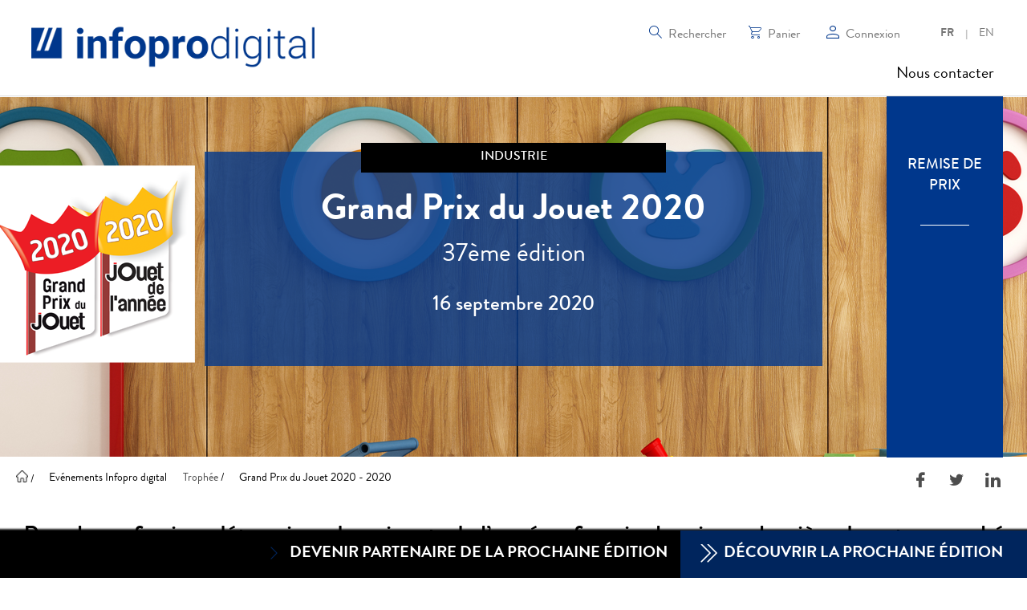

--- FILE ---
content_type: text/css
request_url: https://evenements.infopro-digital.com/js/lib/nyromodal/css/nyroModal.css
body_size: 880
content:
.nyroModalBg {
    background-color: #000000;
    position: fixed;
    width: 100%;
    height: 100%;
    top: 0;
    left: 0;
    opacity: 0.5;
}

.nyroModalCont {
    background-color: #FFFFFF;
    padding: 0;
    max-width: 600px;
    border-radius: 12px;
}

.nyroModalData .dialog {
    padding: 0 0 20px 0;
}
.nyroModalData .dialog-title{
    margin:0 0 10px 0;
    padding: 10px 0;
    background-color: #4f81bd;
    font-size: 18px;
    color: #FFFFFF;
    text-transform: uppercase;
    border-bottom: 1px solid #ccc;
    font-weight: bold;
    border-radius: 10px 10px 0 0;
    text-align: center;

}
.nyroModalData .dialog-buttons{
    margin: 0;
    text-align: center;
}
.nyroModalData .dialog-buttons button, .nyroModalData .dialog-buttons input, .nyroModalData .dialog-buttons a {
    margin: 0 5px;
}
.nyroModalData .dialog-text  {
    padding: 0 20px;

}

.nyroModalData .dialog-text label{
    display:inline-block;
    margin: 10px 2% 0 0;
    padding: 0 12px 0 0;
    width: 22%;
    min-height: 18px;
    font-weight: bold;
    font-size: 12px;
}
.nyroModalData .dialog-text label.is-indent{
    margin-left: 27%;
    padding-top: 4px;
    width: inherit;
}
.nyroModalData .dialog-text label.is-indent + input[type="text"] {
    width: 260px;
}
.nyroModalData .dialog-text .macaron_container label.inline_label {
    width: inherit;
    margin-right: 0;
}

.nyroModalData .dialog-text input[type="text"] {
    display:inline-block;
    width: 68%;
    margin: 10px 0 3px 0;
}
.nyroModalData .dialog-text select {
    display:inline-block;
    width: 70%;
    margin: 10px 0 3px 0;
}
.nyroModalData .dialog-text textarea {
    max-width: 68%;
    width: 68%;
}

.nyroModalData .dialog-text input[type="button"] {
    margin: 20px 10px 0 0;
}

#session_edition {
    margin: 0 5%;
}

#session_edition p {
    margin: 0;
    font-size: 12px;
}

#session_edition p:first-child{
    margin: 0 0 10px 0;
}

#date_debut, #date_fin {
    width: 22%;
    margin: 10px 48% 0 0;
}


--- FILE ---
content_type: text/css
request_url: https://evenements.infopro-digital.com/css/commun_infopro.css
body_size: 62661
content:
@charset "UTF-8";
.colorC1 {
  color: #00378C;
}

.colorC2 {
  color: #00255D;
}

.colorCG1 {
  color: #000000;
}

.colorCG2 {
  color: #4d4d4d;
}

.colorCG3 {
  color: #d1d1d1;
}

.colorCG4 {
  color: #e6e6e6;
}

.colorCG5 {
  color: #ffffff;
}

.colorValid {
  color: #5cbb46;
}

.bgValid {
  background-color: #5cbb46;
}

@font-face {
  font-family: "BrandonGrotesqueRegular";
  src: url("/fonts/brandon-grotesque_regular.eot");
  src: url("/fonts/brandon-grotesque_regular.eot?#iefix") format("embedded-opentype"), url("/fonts/brandon-grotesque_regular.woff2") format("woff2"), url("/fonts/brandon-grotesque_regular.woff") format("woff"), url("/fonts/brandon-grotesque_regular.ttf") format("truetype");
  font-weight: normal;
  font-style: normal;
}
@font-face {
  font-family: "BrandonGrotesqueBold";
  src: url("/fonts/brandon-grotesque_bold.eot");
  src: url("/fonts/brandon-grotesque_bold.eot?#iefix") format("embedded-opentype"), url("/fonts/brandon-grotesque_bold.woff2") format("woff2"), url("/fonts/brandon-grotesque_bold.woff") format("woff"), url("/fonts/brandon-grotesque_bold.ttf") format("truetype");
  font-weight: normal;
  font-style: normal;
}
@font-face {
  font-family: "BrandonGrotesqueMedium";
  src: url("/fonts/brandon-grotesque_medium.eot");
  src: url("/fonts/brandon-grotesque_medium.eot?#iefix") format("embedded-opentype"), url("/fonts/brandon-grotesque_medium.woff2") format("woff2"), url("/fonts/brandon-grotesque_medium.woff") format("woff"), url("/fonts/brandon-grotesque_medium.ttf") format("truetype");
  font-weight: normal;
  font-style: normal;
}
@font-face {
  font-family: "icomoon";
  src: url("/fonts/icomoon.eot?74p4lu");
  src: url("/fonts/icomoon.eot?74p4lu#iefix") format("embedded-opentype"), url("/fonts/icomoon.ttf?74p4lu") format("truetype"), url("/fonts/icomoon.woff?74p4lu") format("woff"), url("/fonts/icomoon.svg?74p4lu#icomoon") format("svg");
  font-weight: normal;
  font-style: normal;
}
[class^=icon-], [class*=" icon-"] {
  font-family: "icomoon" !important;
  speak: none;
  font-style: normal;
  font-weight: normal;
  font-variant: normal;
  text-transform: none;
  line-height: 1;
  -webkit-font-smoothing: antialiased;
  -moz-osx-font-smoothing: grayscale;
}

.icon-telephone:before {
  content: "\e944";
}

.icon-enveloppe:before {
  content: "\e945";
}

.icon-arrow-next2:before {
  content: "\e934";
}

.icon-burger-mobile:before {
  content: "\e935";
}

.icon-check-product:before {
  content: "\e936";
}

.icon-close2:before {
  content: "\e937";
}

.icon-comment-background:before {
  content: "\e938";
}

.icon-connexion-menu:before {
  content: "\e939";
}

.icon-filtre-mobile:before {
  content: "\e93a";
}

.icon-info-bulle:before {
  content: "\e93b";
}

.icon-loupe-menu:before {
  content: "\e93c";
}

.icon-moins-product:before {
  content: "\e93d";
}

.icon-panier:before {
  content: "\e93e";
}

.icon-partager:before {
  content: "\e93f";
}

.icon-plus-product:before {
  content: "\e940";
}

.icon-pourcentage:before {
  content: "\e941";
}

.icon-star:before {
  content: "\e942";
}

.icon-telechargement:before {
  content: "\e943";
}

.icon-add:before {
  content: "\e900";
}

.icon-arrow-down:before {
  content: "\e901";
}

.icon-arrow-down-fat:before {
  content: "\e902";
}

.icon-arrow-left:before {
  content: "\e903";
}

.icon-arrow-right:before {
  content: "\e904";
}

.icon-arrow-right-thin:before {
  content: "\e905";
}

.icon-arrow-up:before {
  content: "\e906";
}

.icon-basket:before {
  content: "\e907";
}

.icon-book:before {
  content: "\e908";
}

.icon-chained:before {
  content: "\e909";
}

.icon-check:before {
  content: "\e90a";
}

.icon-check-thin:before {
  content: "\e90b";
}

.icon-check-ultra-thin:before {
  content: "\e90c";
}

.icon-cheque:before {
  content: "\e90d";
}

.icon-close:before {
  content: "\e90e";
}

.icon-connect:before {
  content: "\e90f";
}

.icon-connect-plis:before {
  content: "\e910";
}

.icon-contact:before {
  content: "\e911";
}

.icon-courier:before {
  content: "\e912";
}

.icon-credit-card:before {
  content: "\e913";
}

.icon-direction:before {
  content: "\e914";
}

.icon-double-arrow:before {
  content: "\e915";
}

.icon-dowload:before {
  content: "\e916";
}

.icon-download:before {
  content: "\e917";
}

.icon-facebook:before {
  content: "\e918";
}

.icon-france-metro:before {
  content: "\e919";
}

.icon-geoloc:before {
  content: "\e91a";
}

.icon-guadeloupe:before {
  content: "\e91b";
}

.icon-guest:before {
  content: "\e91c";
}

.icon-guyane:before {
  content: "\e91d";
}

.icon-hamburger:before {
  content: "\e91e";
}

.icon-linkedin:before {
  content: "\e91f";
}

.icon-load:before {
  content: "\e920";
}

.icon-lock:before {
  content: "\e921";
}

.icon-magnifying-glass:before {
  content: "\e922";
}

.icon-martinique:before {
  content: "\e923";
}

.icon-people:before {
  content: "\e924";
}

.icon-play:before {
  content: "\e925";
}

.icon-point:before {
  content: "\e926";
}

.icon-question:before {
  content: "\e927";
}

.icon-reunion:before {
  content: "\e928";
}

.icon-schedule:before {
  content: "\e929";
}

.icon-squared:before {
  content: "\e92d";
}

.icon-squared-closed:before {
  content: "\e92a";
}

.icon-twitter:before {
  content: "\e92b";
}

.icon-trash:before {
  content: "\e92c";
}

.icon-edition:before {
  content: "\e92e";
}

.icon-credit-card-bis:before {
  content: "\e92f";
}

.icon-billing:before {
  content: "\e930";
}

.icon-partiel-circle:before {
  content: "\e931";
}

.icon-check-rounded:before {
  content: "\e932";
}

.icon-arrow-previous:before {
  content: "\e933";
}

/*! normalize.css v3.0.3 | MIT License | github.com/necolas/normalize.css */
/**
 * 1. Set default font family to sans-serif.
 * 2. Prevent iOS and IE text size adjust after device orientation change,
 *    without disabling user zoom.
 */
html {
  font-family: sans-serif; /* 1 */
  -ms-text-size-adjust: 100%; /* 2 */
  -webkit-text-size-adjust: 100%; /* 2 */
}

/**
 * Remove default margin.
 */
body {
  margin: 0;
}

/* HTML5 display definitions
   ========================================================================== */
/**
 * Correct `block` display not defined for any HTML5 element in IE 8/9.
 * Correct `block` display not defined for `details` or `summary` in IE 10/11
 * and Firefox.
 * Correct `block` display not defined for `main` in IE 11.
 */
article,
aside,
details,
figcaption,
figure,
footer,
header,
hgroup,
main,
menu,
nav,
section,
summary {
  display: block;
}

/**
 * 1. Correct `inline-block` display not defined in IE 8/9.
 * 2. Normalize vertical alignment of `progress` in Chrome, Firefox, and Opera.
 */
audio,
canvas,
progress,
video {
  display: inline-block; /* 1 */
  vertical-align: baseline; /* 2 */
}

/**
 * Prevent modern browsers from displaying `audio` without controls.
 * Remove excess height in iOS 5 devices.
 */
audio:not([controls]) {
  display: none;
  height: 0;
}

/**
 * Address `[hidden]` styling not present in IE 8/9/10.
 * Hide the `template` element in IE 8/9/10/11, Safari, and Firefox < 22.
 */
[hidden],
template {
  display: none;
}

/* Links
   ========================================================================== */
/**
 * Remove the gray background color from active links in IE 10.
 */
a {
  background-color: transparent;
}

/**
 * Improve readability of focused elements when they are also in an
 * active/hover state.
 */
a:active,
a:hover {
  outline: 0;
}

/* Text-level semantics
   ========================================================================== */
/**
 * Address styling not present in IE 8/9/10/11, Safari, and Chrome.
 */
abbr[title] {
  border-bottom: 1px dotted;
}

/**
 * Address style set to `bolder` in Firefox 4+, Safari, and Chrome.
 */
b,
strong {
  font-weight: bold;
}

/**
 * Address styling not present in Safari and Chrome.
 */
dfn {
  font-style: italic;
}

/**
 * Address variable `h1` font-size and margin within `section` and `article`
 * contexts in Firefox 4+, Safari, and Chrome.
 */
h1 {
  font-size: 2em;
  margin: 0.67em 0;
}

/**
 * Address styling not present in IE 8/9.
 */
mark {
  background: #ff0;
  color: #000;
}

/**
 * Address inconsistent and variable font size in all browsers.
 */
small {
  font-size: 80%;
}

/**
 * Prevent `sub` and `sup` affecting `line-height` in all browsers.
 */
sub,
sup {
  font-size: 75%;
  line-height: 0;
  position: relative;
  vertical-align: baseline;
}

sup {
  top: -0.5em;
}

sub {
  bottom: -0.25em;
}

/* Embedded content
   ========================================================================== */
/**
 * Remove border when inside `a` element in IE 8/9/10.
 */
img {
  border: 0;
}

/**
 * Correct overflow not hidden in IE 9/10/11.
 */
svg:not(:root) {
  overflow: hidden;
}

/* Grouping content
   ========================================================================== */
/**
 * Address margin not present in IE 8/9 and Safari.
 */
figure {
  margin: 1em 40px;
}

/**
 * Address differences between Firefox and other browsers.
 */
hr {
  box-sizing: content-box;
  height: 0;
}

/**
 * Contain overflow in all browsers.
 */
pre {
  overflow: auto;
}

/**
 * Address odd `em`-unit font size rendering in all browsers.
 */
code,
kbd,
pre,
samp {
  font-family: monospace, monospace;
  font-size: 1em;
}

/* Forms
   ========================================================================== */
/**
 * Known limitation: by default, Chrome and Safari on OS X allow very limited
 * styling of `select`, unless a `border` property is set.
 */
/**
 * 1. Correct color not being inherited.
 *    Known issue: affects color of disabled elements.
 * 2. Correct font properties not being inherited.
 * 3. Address margins set differently in Firefox 4+, Safari, and Chrome.
 */
button,
input,
optgroup,
select,
textarea {
  color: inherit; /* 1 */
  font: inherit; /* 2 */
  margin: 0; /* 3 */
}

/**
 * Address `overflow` set to `hidden` in IE 8/9/10/11.
 */
button {
  overflow: visible;
}

/**
 * Address inconsistent `text-transform` inheritance for `button` and `select`.
 * All other form control elements do not inherit `text-transform` values.
 * Correct `button` style inheritance in Firefox, IE 8/9/10/11, and Opera.
 * Correct `select` style inheritance in Firefox.
 */
button,
select {
  text-transform: none;
}

/**
 * 1. Avoid the WebKit bug in Android 4.0.* where (2) destroys native `audio`
 *    and `video` controls.
 * 2. Correct inability to style clickable `input` types in iOS.
 * 3. Improve usability and consistency of cursor style between image-type
 *    `input` and others.
 */
button,
html input[type=button],
input[type=reset],
input[type=submit] {
  -webkit-appearance: button; /* 2 */
  cursor: pointer; /* 3 */
}

/**
 * Re-set default cursor for disabled elements.
 */
button[disabled],
html input[disabled] {
  cursor: default;
}

/**
 * Remove inner padding and border in Firefox 4+.
 */
button::-moz-focus-inner,
input::-moz-focus-inner {
  border: 0;
  padding: 0;
}

/**
 * Address Firefox 4+ setting `line-height` on `input` using `!important` in
 * the UA stylesheet.
 */
input {
  line-height: normal;
}

/**
 * It's recommended that you don't attempt to style these elements.
 * Firefox's implementation doesn't respect box-sizing, padding, or width.
 *
 * 1. Address box sizing set to `content-box` in IE 8/9/10.
 * 2. Remove excess padding in IE 8/9/10.
 */
input[type=checkbox],
input[type=radio] {
  box-sizing: border-box; /* 1 */
  padding: 0; /* 2 */
}

/**
 * Fix the cursor style for Chrome's increment/decrement buttons. For certain
 * `font-size` values of the `input`, it causes the cursor style of the
 * decrement button to change from `default` to `text`.
 */
input[type=number]::-webkit-inner-spin-button,
input[type=number]::-webkit-outer-spin-button {
  height: auto;
}

/**
 * 1. Address `appearance` set to `searchfield` in Safari and Chrome.
 * 2. Address `box-sizing` set to `border-box` in Safari and Chrome.
 */
input[type=search] {
  -webkit-appearance: textfield; /* 1 */
  box-sizing: content-box; /* 2 */
}

/**
 * Remove inner padding and search cancel button in Safari and Chrome on OS X.
 * Safari (but not Chrome) clips the cancel button when the search input has
 * padding (and `textfield` appearance).
 */
input[type=search]::-webkit-search-cancel-button,
input[type=search]::-webkit-search-decoration {
  -webkit-appearance: none;
}

/**
 * Define consistent border, margin, and padding.
 */
fieldset {
  border: 1px solid #c0c0c0;
  margin: 0 2px;
  padding: 0.35em 0.625em 0.75em;
}

/**
 * 1. Correct `color` not being inherited in IE 8/9/10/11.
 * 2. Remove padding so people aren't caught out if they zero out fieldsets.
 */
legend {
  border: 0; /* 1 */
  padding: 0; /* 2 */
}

/**
 * Remove default vertical scrollbar in IE 8/9/10/11.
 */
textarea {
  overflow: auto;
}

/**
 * Don't inherit the `font-weight` (applied by a rule above).
 * NOTE: the default cannot safely be changed in Chrome and Safari on OS X.
 */
optgroup {
  font-weight: bold;
}

/* Tables
   ========================================================================== */
/**
 * Remove most spacing between table cells.
 */
table {
  border-collapse: collapse;
  border-spacing: 0;
}

td,
th {
  padding: 0;
}

@-moz-keyframes spin-animation {
  0% {
    -moz-transform: rotate(0deg);
  }
  100% {
    -moz-transform: rotate(359deg);
  }
}
@-webkit-keyframes spin-animation {
  0% {
    -webkit-transform: rotate(0deg);
  }
  100% {
    -webkit-transform: rotate(359deg);
  }
}
@-o-keyframes spin-animation {
  0% {
    -o-transform: rotate(0deg);
  }
  100% {
    -o-transform: rotate(359deg);
  }
}
@-ms-keyframes spin-animation {
  0% {
    -ms-transform: rotate(0deg);
  }
  100% {
    -ms-transform: rotate(359deg);
  }
}
@keyframes spin-animation {
  0% {
    transform: rotate(0deg);
  }
  100% {
    transform: rotate(359deg);
  }
}
@-webkit-keyframes anim-1 {
  50% {
    opacity: 0;
    -webkit-transform: translate3d(1em, 0, 0);
    transform: translate3d(1em, 0, 0);
  }
  51% {
    opacity: 0;
    -webkit-transform: translate3d(-1em, -20%, 0);
    transform: translate3d(-1em, -20%, 0);
  }
  100% {
    opacity: 1;
    -webkit-transform: translate3d(0, -40%, 0);
    transform: translate3d(0, -40%, 0);
  }
}
@keyframes anim-1 {
  50% {
    opacity: 0;
    -webkit-transform: translate3d(1em, 0, 0);
    transform: translate3d(1em, 0, 0);
  }
  51% {
    opacity: 0;
    -webkit-transform: translate3d(-1em, -40%, 0);
    transform: translate3d(-1em, -40%, 0);
  }
  100% {
    opacity: 1;
    -webkit-transform: translate3d(0, -40%, 0);
    transform: translate3d(0, -40%, 0);
  }
}
* {
  box-sizing: border-box;
}

*:focus {
  outline: none;
}

html {
  position: relative;
  margin: 0;
  padding: 0;
  min-height: 100%;
  min-height: 100vh;
}

body {
  position: relative;
  margin: 0;
  padding: 0;
  font-size: 16px;
  font-family: "BrandonGrotesqueRegular";
  background-color: #ffffff;
  color: #4d4d4d;
  min-height: 100%;
  min-height: 100vh;
}

img {
  max-width: 100%;
  height: auto;
}

/* Header */
.header {
  position: relative;
  width: 100%;
  min-height: 120px;
  background-color: #ffffff;
  z-index: 200;
  border-bottom: 1px solid #dddddd;
  *zoom: 1;
  /* Small Devices, Tablets */
}
.header:before, .header:after {
  content: "";
  display: table;
}
.header:after {
  clear: both;
}
@media only screen and (max-device-width: 769px), (max-width: 769px) {
  .header {
    width: 100%;
  }
}
@media only screen and (max-device-width: 480px), (max-width: 480px) {
  .header {
    width: 100%;
    min-height: 61px;
  }
}
@media only screen and (max-device-width: 480px), (max-width: 480px) {
  .header .header__button {
    display: block;
    float: left;
    width: 25px;
    height: 25px;
    position: relative;
    margin: 22px 0 0 20px;
    z-index: 3;
    -moz-transform: rotate(0deg);
    -o-transform: rotate(0deg);
    -ms-transform: rotate(0deg);
    -webkit-transform: rotate(0deg);
    transform: rotate(0deg);
    -webkit-transition: 0.5s ease-in-out;
    -moz-transition: 0.5s ease-in-out;
    -ms-transition: 0.5s ease-in-out;
    -o-transition: 0.5s ease-in-out;
    transition: 0.5s ease-in-out;
    cursor: pointer;
    /*// !* Small Devices, Tablets *!
    @media only screen and (max-device-width:$breakpoint-tablet), (max-width:$breakpoint-tablet) {
        margin:25px 0 0 20px;
    }
    // Extra Small Devices, Phones
    */
  }
  .header .header__button span {
    display: block;
    position: absolute;
    height: 3px;
    width: 100%;
    background-color: #000000;
    border-radius: 9px;
    opacity: 1;
    left: 0;
    -moz-transform: rotate(0deg);
    -o-transform: rotate(0deg);
    -ms-transform: rotate(0deg);
    -webkit-transform: rotate(0deg);
    transform: rotate(0deg);
    -webkit-transition: 0.25s ease-in-out;
    -moz-transition: 0.25s ease-in-out;
    -ms-transition: 0.25s ease-in-out;
    -o-transition: 0.25s ease-in-out;
    transition: 0.25s ease-in-out;
  }
  .header .header__button span:nth-child(1) {
    top: 0;
    moz-transform-origin: left center;
    -o-transform-origin: left center;
    -ms-transform-origin: left center;
    -webkit-transform-origin: left center;
    transform-origin: left center;
  }
  .header .header__button span:nth-child(2) {
    top: 8px;
    moz-transform-origin: left center;
    -o-transform-origin: left center;
    -ms-transform-origin: left center;
    -webkit-transform-origin: left center;
    transform-origin: left center;
  }
  .header .header__button span:nth-child(3) {
    top: 16px;
    moz-transform-origin: left center;
    -o-transform-origin: left center;
    -ms-transform-origin: left center;
    -webkit-transform-origin: left center;
    transform-origin: left center;
  }
  .header .header__button.open span:nth-child(1) {
    -moz-transform: rotate(45deg);
    -o-transform: rotate(45deg);
    -ms-transform: rotate(45deg);
    -webkit-transform: rotate(45deg);
    transform: rotate(45deg);
    top: 2px;
    left: 3px;
  }
  .header .header__button.open span:nth-child(2) {
    width: 0%;
    opacity: 0;
  }
  .header .header__button.open span:nth-child(3) {
    -moz-transform: rotate(-45deg);
    -o-transform: rotate(-45deg);
    -ms-transform: rotate(-45deg);
    -webkit-transform: rotate(-45deg);
    transform: rotate(-45deg);
    top: 19px;
    left: 3px;
  }
}
.header .header__logo {
  display: inline-block;
  text-align: center;
  margin-left: 3%;
  margin-top: 10px;
  float: left;
  width: auto;
  margin-right: 50px;
  height: 102px;
  -webkit-transition: 0.5s ease-in-out;
  -moz-transition: 0.5s ease-in-out;
  -ms-transition: 0.5s ease-in-out;
  -o-transition: 0.5s ease-in-out;
  transition: 0.5s ease-in-out;
}
.header .header__logo h1 {
  margin: 0;
}
.header .header__logo .logo__img {
  display: table;
  height: 102px;
  margin: 0;
}
.header .header__logo .logo__img .logo__container {
  padding: 5px 0 0 0;
  display: table-cell;
  vertical-align: middle;
}
.header .header__logo .logo__img .logo__container img {
  max-height: 85px;
}
@media only screen and (max-device-width: 480px), (max-width: 480px) {
  .header .header__logo .logo__img .logo__container img {
    height: 40px;
  }
}
@media only screen and (max-device-width: 769px), (max-width: 769px) {
  .header .header__logo {
    width: 103px;
    height: 45px;
    margin-left: 20px;
    padding: 14px 0 0 0;
  }
  .header .header__logo .logo__img .logo__container {
    margin: 0;
    vertical-align: top;
  }
}
@media only screen and (max-device-width: 480px), (max-width: 480px) {
  .header .header__logo {
    width: 103px;
    height: 45px;
    margin-top: 0;
    margin-left: 20px;
    margin-right: 0;
    padding: 8px 0 0 0;
  }
  .header .header__logo .logo__img .logo__container {
    margin: 0;
    vertical-align: top;
  }
}
.header .header__nav {
  position: absolute;
  right: 0;
  top: 54px;
  margin: 0 3.2258064516% 0 0;
}
@media only screen and (max-device-width: 480px), (max-width: 480px) {
  .header .header__nav {
    right: unset;
    left: -100vw;
    width: 100%;
    top: 61px;
  }
}
.header .header__nav .header__logo {
  display: none;
  width: 103px;
  margin-left: 20px;
  padding: 10px 0;
}
@media only screen and (max-device-width: 480px), (max-width: 480px) {
  .header .header__nav .header__logo {
    margin: 0 0 0 20px;
    transition-property: none;
  }
}
.header .header__nav.close {
  left: -30vw;
}
.header .header__nav.open {
  left: 0;
  background-color: #fff;
  height: 700px;
  max-height: 844px;
  width: 100%;
  overflow-y: scroll;
  -webkit-overflow-scrolling: touch;
}
@media only screen and (max-width: 480px) {
  .header .header__nav.open {
    /*height: 100vh;
    max-height: unset;*/
    height: -webkit-fill-available;
    position: fixed;
    top: 0;
    bottom: 0;
    overflow-x: hidden;
    margin-top: 61px;
    padding-right: 0;
  }
  .header .header__nav.open:after {
    content: "";
  }
}
.header .header__nav ul {
  margin: 10px 0 0 0;
  padding: 0;
  list-style: none;
}
@media only screen and (max-device-width: 480px), (max-width: 480px) {
  .header .header__nav ul {
    margin: 0;
    display: flex;
    flex-direction: column;
    height: 100%;
    background-color: #fff;
  }
}
.header .header__nav ul li {
  margin: 0;
  width: auto;
  float: left;
}
@media only screen and (max-device-width: 480px), (max-width: 480px) {
  .header .header__nav ul li {
    width: 100%;
  }
}
.header .header__nav ul li.submenu {
  position: relative;
}
@media only screen and (max-device-width: 480px), (max-width: 480px) {
  .header .header__nav ul li.submenu.submenuOpen .icon-plus-product {
    display: none !important;
  }
  .header .header__nav ul li.submenu.submenuOpen .icon-moins-product {
    display: block !important;
  }
}
.header .header__nav ul li .icon__submenu {
  position: relative;
}
.header .header__nav ul li .header__submenu {
  display: none;
  position: absolute;
  margin: 0;
  background-color: #ffffff;
  width: 300px;
  top: 56px;
  right: 0;
  z-index: 2000;
  max-height: 80vh;
  overflow-y: auto;
  box-sizing: border-box;
}
@media only screen and (max-device-width: 480px), (max-width: 480px) {
  .header .header__nav ul li .header__submenu {
    display: none;
  }
}
.header .header__nav ul li .header__submenu li {
  background-color: #ffffff;
  float: none;
  width: 100%;
}
.header .header__nav ul li .header__submenu li a {
  padding: 0 0 16px 10px;
}
.header .header__nav ul li .header__submenu li:hover {
  background-color: #ffffff;
}
.header .header__nav ul li .header__submenu li:hover > a {
  color: #00378C;
}
.header .header__nav ul li:hover.submenu {
  /*.header__submenu__open{
      @media only screen and (max-device-width:$breakpoint-mobile), (max-width:$breakpoint-mobile){
          height:unset;
          width:unset;
          margin: 0;
          display: block;
          background-color: $bgCG5;
      }
      li{
          @media only screen and (max-device-width:$breakpoint-mobile), (max-width:$breakpoint-mobile){
              width:100%;
          }
          a{
              font-family:$fontFamily1;
              &.partenaire{
                  font-family:$fontFamily3;
              }
              &.telecharger{
                  font-family:$fontFamily3;
                  color : $fontC1;
              }
          }
      }

  }*/
}
.header .header__nav ul li:hover.submenu.on {
  background-color: #ffffff;
}
.header .header__nav ul li:hover.submenu .header__submenu {
  display: block;
  height: auto;
  width: 300px;
  background-color: #ffffff;
  border: 1px #ddd solid;
  max-height: 80vh;
  overflow-y: auto;
  box-sizing: border-box;
}
@media only screen and (max-device-width: 480px), (max-width: 480px) {
  .header .header__nav ul li:hover.submenu .header__submenu {
    display: none !important;
  }
}
.header .header__nav ul li:hover.submenu .header__submenu li {
  width: 225px;
}
.header .header__nav ul li:hover.submenu .header__submenu li a {
  font-size: 16px;
  padding: 0 0 16px 10px;
}
.header .header__nav ul li:hover.submenu .header__submenu li a.telecharger {
  font-family: "BrandonGrotesqueBold";
  color: #00378C;
  border-top: 1px solid #ddd;
}
@media only screen and (max-device-width: 480px), (max-width: 480px) {
  .header .header__nav ul li:hover.submenu .header__submenu li a.telecharger {
    border-top: none;
  }
}
.header .header__nav ul li:hover.submenu .header__submenu li a[href*="javascript:void"]:hover {
  color: #000000;
}
.header .header__nav ul li:hover.submenu .header__submenu li a:hover {
  border-bottom: none;
}
.header .header__nav ul li:hover.submenu .header__submenu li:first-of-type a {
  padding-top: 22px;
}
.header .header__nav ul li:hover.submenu .icon__submenu {
  /* .icon-arrow-right {
      color: $fontCG5;
      font-size: 40px;
  } */
}
.header .header__nav ul li.on {
  background-color: #ffffff;
}
.header .header__nav ul li.on > a {
  color: #ffffff;
  border-top: 1px #d1d1d1 solid;
}
.header .header__nav ul li.on > a.submenuMain {
  background-color: #00378C;
  margin: 0;
}
.header .header__nav ul li.on .icon__submenu .icon-arrow-right {
  color: #ffffff;
  font-size: 40px;
}
.header .header__nav ul li:first-child {
  border: none;
}
.header .header__nav ul li a {
  display: block;
  margin: 0 0 0 25px;
  padding: 15px 0 7px;
  font-size: 20px;
  font-weight: 500;
  color: #000000;
  text-decoration: none;
}
@media only screen and (max-device-width: 480px), (max-width: 480px) {
  .header .header__nav ul li a {
    padding: 22px 0 24px 10px;
    margin: 0 15px;
    font-size: 20px;
    line-height: 28px;
    border-bottom: 1px #ddd solid;
  }
  .header .header__nav ul li a.icon__submenu .icon-plus-product, .header .header__nav ul li a.icon__submenu .icon-moins-product {
    position: absolute;
    right: 7px;
    bottom: 24px;
    color: #00378C;
    font-size: 15px;
    width: 15px;
    z-index: 10;
  }
  .header .header__nav ul li a.icon__submenu .icon-plus-product {
    display: block !important;
  }
  .header .header__nav ul li a.icon__submenu .icon-moins-product {
    display: none;
  }
}
.header .header__nav ul li a[href*="javascript:void"]:hover {
  cursor: default;
}
.header .header__nav ul li a:hover {
  color: #00378C;
  border-bottom: 4px solid #00378C;
}
@media only screen and (max-device-width: 480px), (max-width: 480px) {
  .header .header__nav ul li a:hover {
    color: #000000;
    border-bottom: 1px solid #ddd;
  }
}
.header .header__nav ul li a.header__submenu {
  display: none;
}
.header .header__nav ul li a:last-of-type {
  padding-right: 0;
}
.header .header__nav ul li .header__submenu__open {
  max-height: 80vh;
  overflow-y: auto;
  box-sizing: border-box;
}
@media only screen and (max-device-width: 480px), (max-width: 480px) {
  .header .header__nav ul li .header__submenu__open {
    height: unset;
    width: unset;
    margin: 0;
    display: block;
    background-color: #ffffff;
  }
}
@media only screen and (max-device-width: 480px), (max-width: 480px) {
  .header .header__nav ul li .header__submenu__open li {
    width: 100%;
  }
}
.header .header__nav ul li .header__submenu__open li a {
  font-size: 16px;
  font-weight: 400;
  border-bottom: none;
}
@media only screen and (max-device-width: 480px), (max-width: 480px) {
  .header .header__nav ul li .header__submenu__open li a {
    line-height: 22px;
    padding: 0 0 16px 10px;
  }
}
@media only screen and (max-device-width: 480px), (max-width: 480px) {
  .header .header__nav ul li .header__submenu__open li:first-of-type a {
    padding-top: 22px;
  }
}
.header .header__nav ul li .header__submenu li a.is-lisere, .header .header__nav ul li .header__submenu__open li a.is-lisere {
  border-top: 1px solid #ddd;
  padding-top: 16px !important;
}
.header .header__nav ul li .header__submenu li a.is-bold, .header .header__nav ul li .header__submenu__open li a.is-bold {
  font-weight: 600;
}
.header .header__nav ul li .header__submenu li a.is-titleSeparateur, .header .header__nav ul li .header__submenu__open li a.is-titleSeparateur {
  margin-top: 30px;
}
.header .header__nav ul li .header__submenu li a.is-telecharger .icon-telechargement, .header .header__nav ul li .header__submenu__open li a.is-telecharger .icon-telechargement {
  padding-right: 5px;
}
.header .header__nav ul li .header__submenu li a.is-colorSite, .header .header__nav ul li .header__submenu__open li a.is-colorSite {
  color: #00378C;
}
.header .header__right {
  width: 32.2580645161%;
  min-width: 680px;
  margin: 26px 3.2258064516% 0 0;
  float: right;
  text-align: right;
  *zoom: 1;
}
.header .header__right:before, .header .header__right:after {
  content: "";
  display: table;
}
.header .header__right:after {
  clear: both;
}
@media only screen and (max-device-width: 992px), (max-width: 992px) {
  .header .header__right {
    min-width: 480px;
    top: -6px;
    position: absolute;
    right: 0;
  }
}
@media only screen and (max-device-width: 480px), (max-width: 480px) {
  .header .header__right {
    width: 20.1612903226%;
    min-width: 180px;
    margin: 0 3.2258064516% 0 0;
    padding-top: 8px;
  }
}
.header .header__right .header__nav2 {
  margin: 5px 0 0 40px;
  display: block;
  float: right;
  transition: all 1.5s ease-in-out;
}
@media only screen and (max-device-width: 480px), (max-width: 480px) {
  .header .header__right .header__nav2 {
    float: none;
  }
}
.header .header__right .header__nav2 li {
  margin: 0 0 0 20px;
  display: inline-block;
}
.header .header__right .header__nav2 li a {
  color: #767676;
  text-decoration: none;
}
@media only screen and (max-device-width: 769px), (max-width: 769px) {
  .header .header__right .header__nav2.headerLang {
    margin: -5px 8px 0 0;
  }
}
.header .header__right .header__nav2.headerLang li {
  margin-left: 10px;
  vertical-align: middle;
  color: #c4c4c4;
}
.header .header__right .header__nav2.headerLang .headerLang__item {
  font-size: 14px;
}
.header .header__right .header__nav2.headerLang .headerLang__item:hover, .header .header__right .header__nav2.headerLang .headerLang__item--active {
  font-family: "BrandonGrotesqueBold";
}
.header .header__right .header__nav2.headerLang .headerLang__pipe {
  font-size: 12px;
  font-family: Arial, Helvetica, sans-serif;
  font-weight: bold;
}
.header .header__right .header__nav2.headerLang + .header__nav2 {
  margin-top: 0;
}
@media only screen and (max-device-width: 769px), (max-width: 769px) {
  .header .header__right .header__nav2.headerLang ~ .headerTools {
    margin-top: 7px;
  }
}
@media only screen and (max-device-width: 769px), (max-width: 769px) {
  .header .header__right .header__nav2.headerSiteName {
    display: none;
  }
}
.header .header__right .headerTools {
  margin: 6px 0 0 0;
  float: right;
}
@media only screen and (max-device-width: 769px), (max-width: 769px) {
  .header .header__right .headerTools {
    width: 100%;
    margin: 13px 0 0 0;
  }
}
.header .header__right .headerTools > li {
  position: relative;
  display: inline-block;
}
.header .header__right .headerTools > li .headerTools__content {
  display: none;
  padding: 0 20px;
}
.header .header__right .headerTools > li .headerTools__content.open {
  display: block;
}
.header .header__right .headerTools > li .headerTools__content.open .smallCoche {
  background-image: url("../img/commun/small-coche.png");
  background-repeat: no-repeat;
  background-position: 1px 1px;
  display: block;
  height: 18px;
  width: 31px;
  position: absolute;
  top: -7px;
  right: 62px;
}
.header .header__right .headerTools > li .headerTools__content.open .border {
  padding-top: 20px;
  border-top: 1px solid #d1d1d1;
}
.header .header__right .headerTools > li .headerTools__icon {
  margin: 0;
  font-size: 1rem;
  text-decoration: none;
  text-align: right;
  cursor: pointer;
  position: relative;
}
.header .header__right .headerTools > li .headerTools__icon .jqCartNumber {
  background-color: #00378C;
  color: #ffffff;
  border-radius: 50px;
  position: absolute;
  left: 8px;
  top: -14px;
  font-size: 0.75rem;
  font-family: "BrandonGrotesqueRegular";
  width: 19px;
  height: 19px;
  padding: 2px 0;
  text-align: center;
  line-height: 15px;
}
@media only screen and (max-device-width: 480px), (max-width: 480px) {
  .header .header__right .headerTools > li .headerTools__icon .jqCartNumber {
    right: 1px;
    top: -8px;
    width: 15px;
    height: 15px;
    padding: 1px 0;
  }
}
.header .header__right .headerTools > li .headerTools__icon.jQdisplayLoginConnected {
  margin-right: -5px;
}
@media only screen and (max-device-width: 480px), (max-width: 480px) {
  .header .header__right .headerTools > li .headerTools__icon.jQdisplayLoginConnected {
    margin-right: 2px;
  }
}
.header .header__right .headerTools > li .headerTools__icon.jQdisplayLoginConnected .circle-green {
  position: absolute;
  right: 5px;
  top: 5px;
  background-color: #19B64E;
  border: 4px solid #19B64E;
  border-radius: 50%;
}
@media only screen and (max-device-width: 480px), (max-width: 480px) {
  .header .header__right .headerTools > li .headerTools__icon.jQdisplayLoginConnected .circle-green {
    top: unset;
    bottom: 2px;
  }
}
.header .header__right .headerTools > li .headerTools__icon.icon-load {
  font-size: 1.8rem;
}
@media only screen and (max-device-width: 769px), (max-width: 769px) {
  .header .header__right .headerTools > li .headerTools__icon.icon-load {
    display: none;
  }
}
.header .header__right .headerTools > li.headerTools__search {
  margin-left: 5px;
}
@media only screen and (max-device-width: 769px), (max-width: 769px) {
  .header .header__right .headerTools > li.headerTools__search .overlayOu {
    font-size: 24px;
    display: inline-block;
  }
}
.header .header__right .headerTools > li.headerTools__search .headerTools__content {
  position: fixed;
  width: 100%;
  top: 120px;
  left: 0;
  right: 0;
  background: rgba(0, 0, 0, 0.6);
  color: #ffffff;
  z-index: 1000;
}
.header .header__right .headerTools > li.headerTools__search .headerTools__content .blockSearch__content {
  min-height: 88px;
}
.header .header__right .headerTools > li.headerTools__search .headerTools__content .icon-close {
  font-size: 40px;
}
.header .header__right .headerTools > li.headerTools__search .headerTools__content .icon-close:hover {
  cursor: pointer;
}
@media only screen and (max-device-width: 992px), (max-width: 992px) {
  .header .header__right .headerTools > li.headerTools__search .headerTools__content .blockSearch__form {
    padding: 0;
  }
  .header .header__right .headerTools > li.headerTools__search .headerTools__content .blockSearch__form .blockAutocomplete {
    max-width: 917px;
  }
}
@media only screen and (max-device-width: 769px), (max-width: 769px) {
  .header .header__right .headerTools > li.headerTools__search .headerTools__content {
    top: 61px;
  }
}
@media only screen and (max-device-width: 480px), (max-width: 480px) {
  .header .header__right .headerTools > li.headerTools__search, .header .header__right .headerTools > li.headerTools__basket, .header .header__right .headerTools > li.headerTools__user {
    font-size: 16px;
  }
}
.header .header__right .headerTools > li.headerTools__search .colorC3, .header .header__right .headerTools > li.headerTools__basket .colorC3, .header .header__right .headerTools > li.headerTools__user .colorC3 {
  color: #00378C;
}
@media only screen and (max-device-width: 480px), (max-width: 480px) {
  .header .header__right .headerTools > li.headerTools__search span.fontHeaderRight, .header .header__right .headerTools > li.headerTools__basket span.fontHeaderRight, .header .header__right .headerTools > li.headerTools__user span.fontHeaderRight {
    display: none;
  }
}
.header .header__right .headerTools > li.headerTools__search .icon-panier:before, .header .header__right .headerTools > li.headerTools__search .icon-connexion-menu:before, .header .header__right .headerTools > li.headerTools__search .icon-loupe-menu:before, .header .header__right .headerTools > li.headerTools__basket .icon-panier:before, .header .header__right .headerTools > li.headerTools__basket .icon-connexion-menu:before, .header .header__right .headerTools > li.headerTools__basket .icon-loupe-menu:before, .header .header__right .headerTools > li.headerTools__user .icon-panier:before, .header .header__right .headerTools > li.headerTools__user .icon-connexion-menu:before, .header .header__right .headerTools > li.headerTools__user .icon-loupe-menu:before {
  margin-right: 8px;
}
.header .header__right .headerTools > li.headerTools__basket .linkUser, .header .header__right .headerTools > li.headerTools__user .linkUser {
  text-decoration: none;
  display: block;
  margin-left: 5px;
}
.header .header__right .headerTools > li.headerTools__basket .headerTools__content, .header .header__right .headerTools > li.headerTools__user .headerTools__content {
  width: 321px;
  min-height: 152px;
  padding: 0 20px;
  position: absolute;
  top: 33px;
  z-index: 1;
  background-color: #ffffff;
  color: #ffffff;
  text-align: center;
}
@media only screen and (max-device-width: 769px), (max-width: 769px) {
  .header .header__right .headerTools > li.headerTools__basket .headerTools__content, .header .header__right .headerTools > li.headerTools__user .headerTools__content {
    top: 70px;
  }
}
@media only screen and (max-device-width: 480px), (max-width: 480px) {
  .header .header__right .headerTools > li.headerTools__basket .headerTools__content, .header .header__right .headerTools > li.headerTools__user .headerTools__content {
    position: fixed;
    width: 100%;
    top: 59px;
    left: 0;
    z-index: 100;
  }
}
.header .header__right .headerTools > li.headerTools__basket .headerTools__content .buttonC2, .header .header__right .headerTools > li.headerTools__user .headerTools__content .buttonC2 {
  position: relative;
  display: block;
  padding: 10px;
  text-decoration: none;
  text-transform: uppercase;
  font-family: "BrandonGrotesqueBold";
  font-size: 20px;
}
.header .header__right .headerTools > li.headerTools__basket .headerTools__content .buttonC2:nth-child(2), .header .header__right .headerTools > li.headerTools__user .headerTools__content .buttonC2:nth-child(2) {
  margin: 10px 0 0 0;
}
.header .header__right .headerTools > li.headerTools__basket .headerTools__content .buttonC2 .buttonC2__text, .header .header__right .headerTools > li.headerTools__user .headerTools__content .buttonC2 .buttonC2__text {
  display: inline-block;
}
.header .header__right .headerTools > li.headerTools__basket .headerTools__content .buttonC2 .buttonC2__doublearrow, .header .header__right .headerTools > li.headerTools__user .headerTools__content .buttonC2 .buttonC2__doublearrow {
  position: absolute;
  top: 15px;
}
@media all and (-webkit-min-device-pixel-ratio: 0) and (min-resolution: 0.001dpcm) {
  .header .header__right .headerTools > li.headerTools__basket .headerTools__content .buttonC2 .buttonC2__doublearrow, .header .header__right .headerTools > li.headerTools__user .headerTools__content .buttonC2 .buttonC2__doublearrow {
    right: 38px;
  }
}
.header .header__right .headerTools > li.headerTools__basket .headerTools__content .buttonC2 .buttonC2__doublearrow .icon-arrow-right-thin, .header .header__right .headerTools > li.headerTools__user .headerTools__content .buttonC2 .buttonC2__doublearrow .icon-arrow-right-thin {
  display: inline-block;
  font-size: 70px;
  line-height: 20px;
  width: 5px;
}
.header .header__right .headerTools > li.headerTools__basket {
  margin-left: 24px;
}
.header .header__right .headerTools > li.headerTools__basket p, .header .header__right .headerTools > li.headerTools__basket .fontHeaderRight {
  display: inline-block;
}
.header .header__right .headerTools > li.headerTools__basket .headerTools__content {
  right: -50px;
}
.header .header__right .headerTools > li.headerTools__basket .buttonC2:nth-child(1) {
  padding: 10px 40px 10px 15px;
}
.header .header__right .headerTools > li.headerTools__basket .buttonC2:nth-child(1) .buttonC2__doublearrow .icon-arrow-right-thin {
  position: absolute;
}
.header .header__right .headerTools > li.headerTools__basket .buttonC2:nth-child(1) .buttonC2__doublearrow .icon-arrow-right-thin:nth-child(1) {
  left: -21px;
}
.header .header__right .headerTools > li.headerTools__basket .buttonC2:nth-child(1) .buttonC2__doublearrow .icon-arrow-right-thin:nth-child(2) {
  left: -12px;
}
.header .header__right .headerTools > li.headerTools__basket .buttonC2:nth-child(2) .buttonC2__doublearrow .icon-arrow-right-thin {
  position: absolute;
}
.header .header__right .headerTools > li.headerTools__basket .buttonC2:nth-child(2) .buttonC2__doublearrow .icon-arrow-right-thin:nth-child(1) {
  left: -22px;
}
.header .header__right .headerTools > li.headerTools__basket .buttonC2:nth-child(2) .buttonC2__doublearrow .icon-arrow-right-thin:nth-child(2) {
  left: -13px;
}
.header .header__right .headerTools > li.headerTools__user {
  margin-left: 24px;
}
.header .header__right .headerTools > li.headerTools__user .headerTools__content {
  right: -47px;
}
.header .header__right .headerTools > li.headerTools__user .headerTools__content.open .smallCoche {
  right: 49px;
}
.header .header__right .headerTools > li.headerTools__user .buttonC2:nth-child(1) .buttonC2__doublearrow .icon-arrow-right-thin {
  position: absolute;
}
.header .header__right .headerTools > li.headerTools__user .buttonC2:nth-child(1) .buttonC2__doublearrow .icon-arrow-right-thin:nth-child(1) {
  left: -21px;
}
.header .header__right .headerTools > li.headerTools__user .buttonC2:nth-child(1) .buttonC2__doublearrow .icon-arrow-right-thin:nth-child(2) {
  left: -12px;
}
.header .header__right .headerTools > li.headerTools__user .buttonC2:nth-child(2) .buttonC2__doublearrow .icon-arrow-right-thin {
  position: absolute;
}
.header .header__right .headerTools > li.headerTools__user .buttonC2:nth-child(2) .buttonC2__doublearrow .icon-arrow-right-thin:nth-child(1) {
  left: -23px;
}
.header .header__right .headerTools > li.headerTools__user .buttonC2:nth-child(2) .buttonC2__doublearrow .icon-arrow-right-thin:nth-child(2) {
  left: -14px;
}
.header .header__right .headerTools > li .fontHeaderRight {
  color: #767676;
  font-size: 16px;
  font-family: "BrandonGrotesqueRegular";
}
.header .titreSticky {
  display: none;
}
.header.is-sticky {
  position: fixed;
  top: 0;
  z-index: 500;
}
.header.is-sticky .titreSticky {
  position: unset;
  /*left: 0; //36%;
  top: 0; //28%;*/
  text-align: left;
  width: 500px;
  height: 85px;
  margin: 20px 0 0;
  float: left;
  color: #00378C;
  font-size: 24px;
  font-weight: 600;
  display: flex;
  align-items: center;
}
@media only screen and (max-device-width: 992px), (max-width: 992px) {
  .header.is-sticky .titreSticky {
    display: none;
  }
}
@media only screen and (max-device-width: 480px), (max-width: 480px) {
  .header.is-sticky .titreSticky {
    display: none;
  }
}
.header.is-sticky .header__right {
  position: absolute;
  right: 0;
  top: 0;
}
@media only screen and (max-device-width: 1024px), (max-width: 1024px) {
  .header.is-sticky .header__right {
    top: -6px;
  }
}
@media only screen and (max-device-width: 480px), (max-width: 480px) {
  .header.is-sticky .header__right {
    top: 0;
  }
}

@media only screen and (max-device-width: 480px), (max-width: 480px) {
  .menuMobileOpen {
    overflow: hidden;
  }
  .menuMobileOpen .stickyBtn {
    visibility: hidden;
  }
}
/* Footer */
.footer {
  width: 100%;
}
.footer .footer__part1 {
  padding: 27px 0;
  *zoom: 1;
  text-align: center;
}
.footer .footer__part1:before, .footer .footer__part1:after {
  content: "";
  display: table;
}
.footer .footer__part1:after {
  clear: both;
}
@media only screen and (max-device-width: 769px), (max-width: 769px) {
  .footer .footer__part1 {
    display: none;
  }
}
.footer .footer__part1 .block {
  width: -moz-calc(100% / 3);
  width: -webkit-calc(100% / 3);
  width: calc(100% / 3);
  float: left;
}
.footer .footer__part1 .block:first-of-type .logoFooter {
  display: block;
}
.footer .footer__part1 .block:first-of-type .logoFooter img {
  width: 150px;
  height: 80px;
}
.footer .footer__part1 .block .logoFooter {
  display: none;
}
.footer .footer__part1 .blockFourColumns {
  width: -moz-calc(100% / 4);
  width: -webkit-calc(100% / 4);
  width: calc(100% / 4);
  float: left;
}
.footer .footer__part1 .blockFourColumns:first-of-type .logoFooter {
  display: block;
}
.footer .footer__part1 .blockFourColumns:first-of-type .logoFooter img {
  width: 150px;
  height: 80px;
}
.footer .footer__part1 .blockFourColumns .logoFooter {
  display: none;
}
.footer .footer__part1 .titleC1 {
  margin: 0;
  font-size: 16px;
  font-family: "BrandonGrotesqueMedium";
}
.footer .footer__part1 .ulBullet {
  text-align: center;
  margin: 0 0 10px 0;
}
.footer .footer__part1 .ulBullet li a {
  color: #4d4d4d;
  text-decoration: none;
}
.footer .footer__part2 {
  padding: 15px 0;
  border-top: 1px #d1d1d1 solid;
  font-family: "BrandonGrotesqueMedium";
}
@media only screen and (max-device-width: 769px), (max-width: 769px) {
  .footer .footer__part2 {
    padding: 20px;
  }
}
.footer .footer__part2 .ulBullet {
  text-align: center;
}
@media only screen and (max-device-width: 769px), (max-width: 769px) {
  .footer .footer__part2 .ulBullet {
    position: relative;
  }
}
.footer .footer__part2 .ulBullet li {
  display: inline-block;
}
.footer .footer__part2 .ulBullet li a {
  padding: 0 8px;
  color: #4d4d4d;
  text-decoration: none;
  border-left: 1px #4d4d4d solid;
  font-size: 14px;
  text-align: center;
}
.footer .footer__part2 .ulBullet li a.noBorder {
  border-left: none;
  padding: 0;
}
.footer .footer__part2 .ulBullet li:first-child a {
  border-left: none;
}
.footer .footer__part2 .ulBullet li p {
  border-left: 1px #4d4d4d solid;
  padding: 0 8px;
  font-size: 14px;
}
@media only screen and (max-device-width: 769px), (max-width: 769px) {
  .footer .footer__part2 .ulBullet li p {
    border-left: none;
  }
  .footer .footer__part2 .ulBullet li p span {
    display: block;
  }
}
.footer .footer__part2 .footer_logo {
  position: relative;
  padding: 0 90px 0 0;
}
@media only screen and (max-device-width: 769px), (max-width: 769px) {
  .footer .footer__part2 .footer_logo {
    padding: 0;
    vertical-align: top;
    margin-bottom: 60px;
    position: static;
  }
}
.footer .footer__part2 .footer_logo img {
  position: absolute;
  top: 8px;
  right: 0;
  max-width: 90px;
}
@media only screen and (max-device-width: 769px), (max-width: 769px) {
  .footer .footer__part2 .footer_logo img {
    left: 50%;
    -webkit-transform: translateX(-50%);
    -moz-transform: translateX(-50%);
    -ms-transform: translateX(-50%);
    -o-transform: translateX(-50%);
    transform: translateX(-50%);
    top: inherit;
    bottom: 0;
  }
}
.footer .footer__part3 {
  padding: 20px 0;
  text-align: center;
}
@media only screen and (max-device-width: 769px), (max-width: 769px) {
  .footer .footer__part3 {
    margin: 0;
    padding: 20px 10px;
    font-size: 14px;
  }
}
.footer .footer__part3 .mediaLink {
  text-decoration: none;
  color: inherit;
}
.footer .footer__part3.footerProduit {
  padding: 20px 3% 60px 3%;
}

/* Boutons */
.button {
  background-color: transparent;
  -moz-appearance: none;
  -webkit-appearance: none;
  border: none;
  cursor: pointer;
  padding: 0;
}
.button:hover, .button:focus {
  outline: none;
}

.buttonCG1 {
  padding: 10px 15px;
  font-family: "BrandonGrotesqueBold";
  background-color: #000000;
  color: #ffffff;
  text-align: center;
  border: none;
}
.buttonCG1--size14 {
  font-size: 14px;
}
.buttonCG1--size20 {
  font-size: 20px;
}
.buttonCG1 .buttonCG1__arrow {
  font-size: 70px;
}
.buttonCG1--upper {
  text-transform: uppercase;
}

.buttonCG5 {
  padding: 10px 15px;
  font-family: "BrandonGrotesqueBold";
  background-color: #ffffff;
  color: #00378C;
  text-align: center;
  border: none;
  text-decoration: none;
}
.buttonCG5--size14 {
  font-size: 14px;
}
.buttonCG5--size20 {
  font-size: 20px;
}
.buttonCG5--upper {
  text-transform: uppercase;
}
.buttonCG5 .icon-arrow-right {
  font-weight: normal;
  font-size: 18px;
}

.buttonCG4 {
  background-color: #e6e6e6;
  color: #4d4d4d;
  border: 1px #d1d1d1 solid;
  border-radius: 3px;
}
.buttonCG4--size18 {
  font-size: 18px;
}
.buttonCG4--upper {
  text-transform: uppercase;
}

.buttonC2 {
  background-color: #00255D;
  font-family: "BrandonGrotesqueBold";
  color: #ffffff;
  font-size: 22px;
  border: none;
}
.buttonC2--size14 {
  font-size: 14px;
}
.buttonC2--upper {
  text-transform: uppercase;
}
.buttonC2 .buttonC2__arrow {
  font-size: 70px;
}

.buttonC1 {
  background-color: #ffffff;
  font-family: "BrandonGrotesqueBold";
  color: #00378C;
  font-size: 22px;
  border: none;
  text-decoration: none;
  padding: 15px 30px;
  position: relative;
  display: inline-block;
}
.buttonC1--size14 {
  font-size: 14px;
}
.buttonC1--upper {
  text-transform: uppercase;
}
.buttonC1 .icon {
  position: absolute;
  top: 14px;
  left: 7px;
  font-size: 24px;
}

.circle--valid {
  position: relative;
  cursor: pointer;
}
.circle--valid .icon-check-thin {
  position: absolute;
  top: 7px;
  left: 8px;
  font-size: 36px;
  color: #ffffff;
}
.circle--valid .icon-close {
  position: absolute;
  left: -7px;
  top: -7px;
  font-size: 60px;
  color: #ffffff;
}

.circle--CG3 {
  position: relative;
  cursor: pointer;
}
.circle--CG3 .icon-check-thin {
  position: absolute;
  top: 7px;
  left: 8px;
  font-size: 36px;
  color: #d1d1d1;
}
.circle--CG3 .icon-close {
  position: absolute;
  left: -7px;
  top: -7px;
  font-size: 60px;
  color: #d1d1d1;
}

.circle--CG2 {
  position: relative;
}
.circle--CG2 .icon-question {
  position: absolute;
  top: 3px;
  left: 3px;
  font-size: 20px;
}

.buttonPrimary {
  -moz-border-radius: 3px;
  -webkit-border-radius: 3px;
  border-radius: 3px;
  -moz-transition: all 0.2s ease-in-out 0s;
  -webkit-transition: all 0.2s ease-in-out 0s;
  -o-transition: all 0.2s ease-in-out 0s;
  -ms-transition: all 0.2s ease-in-out 0s;
  transition: all 0.2s ease-in-out 0s;
  background-color: #00255D;
  border: solid 2px #00255D;
  color: #ffffff;
  display: inline-block;
  font-family: "BrandonGrotesqueMedium";
  font-size: 15px;
  line-height: 21px;
  padding: 8px 20px;
  text-align: center;
  text-transform: uppercase;
  text-decoration: none;
  min-width: 185px;
}
.buttonPrimary:not(:disabled):hover {
  -webkit-box-shadow: 0 4px 5px 0 rgba(0, 0, 0, 0.25);
  -moz-box-shadow: 0 4px 5px 0 rgba(0, 0, 0, 0.25);
  box-shadow: 0 4px 5px 0 rgba(0, 0, 0, 0.25);
  background-color: rgba(0, 37, 93, 0.85);
  border: solid 2px rgba(0, 37, 93, 0);
}
.buttonPrimary:disabled {
  background-color: #c4c4c4;
  border: solid 2px #c4c4c4;
  color: rgba(255, 255, 255, 0.6);
  cursor: none;
}
.buttonPrimary.is-small {
  min-width: auto;
}

.buttonSecondary {
  -moz-border-radius: 3px;
  -webkit-border-radius: 3px;
  border-radius: 3px;
  -moz-transition: all 0.2s ease-in-out 0s;
  -webkit-transition: all 0.2s ease-in-out 0s;
  -o-transition: all 0.2s ease-in-out 0s;
  -ms-transition: all 0.2s ease-in-out 0s;
  transition: all 0.2s ease-in-out 0s;
  background-color: #ffffff;
  border: solid 2px #00255D;
  color: #00255D;
  display: inline-block;
  font-family: "BrandonGrotesqueMedium";
  font-size: 15px;
  line-height: 21px;
  padding: 8px 20px;
  text-align: center;
  text-transform: uppercase;
  text-decoration: none;
  min-width: 185px;
}
.buttonSecondary:hover {
  -webkit-box-shadow: 0 4px 5px 0 rgba(0, 0, 0, 0.25);
  -moz-box-shadow: 0 4px 5px 0 rgba(0, 0, 0, 0.25);
  box-shadow: 0 4px 5px 0 rgba(0, 0, 0, 0.25);
  text-decoration: underline;
}
.buttonSecondary.is-colorError {
  border: solid 2px #C53730;
  color: #C53730;
}

.buttonTertiary {
  -moz-transition: all 0.2s ease-in-out 0s;
  -webkit-transition: all 0.2s ease-in-out 0s;
  -o-transition: all 0.2s ease-in-out 0s;
  -ms-transition: all 0.2s ease-in-out 0s;
  transition: all 0.2s ease-in-out 0s;
  font-size: 15px;
  font-family: "BrandonGrotesqueMedium";
  line-height: 21px;
  text-align: center;
  text-decoration: none;
  text-transform: uppercase;
  color: #00255D;
  padding: 8px 20px;
}
.buttonTertiary:hover {
  text-decoration: underline;
}

.buttonFourth {
  -moz-border-radius: 3px;
  -webkit-border-radius: 3px;
  border-radius: 3px;
  -moz-transition: all 0.2s ease-in-out 0s;
  -webkit-transition: all 0.2s ease-in-out 0s;
  -o-transition: all 0.2s ease-in-out 0s;
  -ms-transition: all 0.2s ease-in-out 0s;
  transition: all 0.2s ease-in-out 0s;
  background-color: #ffffff;
  border: solid 1px #00255D;
  color: #00255D;
  font-family: "BrandonGrotesqueRegular";
  font-size: 20px;
  line-height: 29px;
  padding: 20px;
  text-align: left;
  width: 100%;
}
.buttonFourth:not(.selected):hover {
  -webkit-box-shadow: 0 4px 5px 0 rgba(0, 0, 0, 0.25);
  -moz-box-shadow: 0 4px 5px 0 rgba(0, 0, 0, 0.25);
  box-shadow: 0 4px 5px 0 rgba(0, 0, 0, 0.25);
}
.buttonFourth:not(.selected):hover span {
  text-decoration: underline;
}
.buttonFourth.selected {
  background-color: #00255D;
  color: #ffffff;
}
.buttonFourth [class*=icon-] {
  font-size: 48px;
  margin-right: 20px;
  vertical-align: middle;
}

.mainContent {
  width: 100%;
  max-width: 1240px;
  margin: 0 auto;
  /* Medium Devices, Desktops */
  /* Small Devices, Tablets */
  /* Extra Small Devices, Phones */
  /* Custom, iPhone Retina */
}
@media only screen and (max-device-width: 992px), (max-width: 992px) {
  .mainContent {
    max-width: 100%;
  }
}
.contentGeneriq {
  max-width: 1040px;
  width: 100%;
  margin: 0 auto;
}
@media only screen and (max-device-width: 769px), (max-width: 769px) {
  .contentGeneriq {
    width: 96%;
    margin: 0 auto;
  }
}

.mainMiddle {
  max-width: 1080px;
  width: 100%;
  margin: 0 auto;
}

.contentSpecial {
  background-color: #f3f3f3;
  margin: 20px -20px;
  padding: 20px;
}

.contentGrid {
  margin-top: 20px;
  position: relative;
}
@media only screen and (max-device-width: 768px), only screen and (max-width: 768px) {
  .contentGrid [class*=is-grid]:not(:first-child) {
    margin-top: 20px;
  }
}
.contentGrid .errorMessage,
.contentGrid .errorPassword {
  position: absolute;
  width: 100%;
}
@media only screen and (max-device-width: 480px), only screen and (max-width: 480px) {
  .contentGrid .errorPassword {
    position: static;
  }
}
@media only screen and (min-device-width: 769px), only screen and (min-width: 769px) {
  .contentGrid .is-gutter {
    margin-left: 3.5714285714%;
  }
}
.contentGrid [class*=is-grid] {
  position: relative;
}
@media only screen and (min-device-width: 769px), only screen and (min-width: 769px) {
  .contentGrid .is-grid-400 {
    float: left;
    width: 71.4285714286%;
  }
  .contentGrid .is-grid-340 {
    float: left;
    width: 60.7142857143%;
  }
  .contentGrid .is-grid-270 {
    float: left;
    width: 48.2142857143%;
  }
  .contentGrid .is-grid-200 {
    float: left;
    width: 35.7142857143%;
  }
  .contentGrid .is-grid-140 {
    float: left;
    width: 25%;
  }
  .contentGrid .is-grid-120 {
    float: left;
    width: 21.4285714286%;
  }
}

h1, h2, h3, h4 {
  font-weight: normal;
}

.titleCG1 {
  color: #000000;
}
.titleCG1--size12 {
  font-size: 12px;
}
.titleCG1--size14 {
  font-size: 14px;
}
.titleCG1--size16 {
  font-size: 16px;
}
.titleCG1--size18 {
  font-size: 18px;
}
.titleCG1--size20 {
  font-size: 20px;
}
.titleCG1--size22 {
  font-size: 22px;
}
.titleCG1--size24 {
  font-size: 24px;
}
.titleCG1--size26 {
  font-size: 26px;
}
.titleCG1--size32 {
  font-size: 32px;
}
.titleCG1--size36 {
  font-size: 36px;
}
.titleCG1--size40 {
  font-size: 40px;
}
.titleCG1--upper {
  text-transform: uppercase;
}
.titleCG1--marginB40 {
  margin-bottom: 40px;
}

.titleCG2 {
  color: #4d4d4d;
}
.titleCG2--size14 {
  font-size: 14px;
}
.titleCG2--size16 {
  font-size: 16px;
}
.titleCG2--size18 {
  font-size: 18px;
}
.titleCG2--size20 {
  font-size: 20px;
}
.titleCG2--size22 {
  font-size: 22px;
}
.titleCG2--size24 {
  font-size: 24px;
}
.titleCG2--size28 {
  font-size: 28px;
}
.titleCG2--size30 {
  font-size: 30px;
}
.titleCG2--size32 {
  font-size: 32px;
}
.titleCG2--size36 {
  font-size: 36px;
}
.titleCG2--size40 {
  font-size: 40px;
}

.titleCG3 {
  color: #d1d1d1;
}
.titleCG3--size20 {
  font-size: 20px;
}
.titleCG3--size22 {
  font-size: 22px;
}

.titleCG4 {
  color: #e6e6e6;
}
.titleCG4--size14 {
  font-size: 14px;
}
.titleCG4--size16 {
  font-size: 16px;
}
.titleCG4--size22 {
  font-size: 22px;
}
.titleCG4--size32 {
  font-size: 32px;
}
.titleCG4--size40 {
  font-size: 40px;
}

.titleCG5 {
  color: #ffffff;
}
.titleCG5--size14 {
  font-size: 14px;
}
.titleCG5--size16 {
  font-size: 16px;
}
.titleCG5--size18 {
  font-size: 18px;
}
.titleCG5--size20 {
  font-size: 20px;
}
.titleCG5--size24 {
  font-size: 24px;
}
.titleCG5--size26 {
  font-size: 26px;
}
.titleCG5--size30 {
  font-size: 30px;
}
.titleCG5--size32 {
  font-size: 32px;
}
.titleCG5--size40 {
  font-size: 40px;
}
.titleCG5--size42 {
  font-size: 42px;
}
.titleCG5--size44 {
  font-size: 44px;
}
.titleCG5--size46 {
  font-size: 46px;
}
.titleCG5--size50 {
  font-size: 50px;
}
.titleCG5--upper {
  text-transform: uppercase;
}

.titleC1 {
  font-size: 22px;
  color: #00378C;
}
.titleC1--size13 {
  font-size: 13px;
}
.titleC1--size14 {
  font-size: 14px;
}
.titleC1--size16 {
  font-size: 16px;
}
.titleC1--size18 {
  font-size: 18px;
}
.titleC1--size28 {
  font-size: 28px;
}
.titleC1--size30 {
  font-size: 30px;
}
.titleC1--upper {
  text-transform: uppercase;
}
.titleC1--colorCG1 {
  color: #000000;
}
.titleC1__linkThema {
  color: #00378C;
  text-decoration: none;
}
.titleC1__linkThema:hover {
  text-decoration: underline;
}

.titleC2 {
  font-size: 22px;
  color: #00255D;
}
.titleC2--size14 {
  font-size: 14px;
}
.titleC2--size16 {
  font-size: 16px;
}
.titleC2--size28 {
  font-size: 28px;
}
.titleC2--upper {
  text-transform: uppercase;
}

.titleFontValid {
  color: #5cbb46;
}
.titleFontValid--size26 {
  font-size: 26px;
}

.titleTwitter {
  color: #3aaae1;
}
.titleTwitter--size14 {
  font-size: 14px;
}

.titleGeneric1 {
  text-align: center;
  font-size: 40px;
  color: #000000;
  font-family: "BrandonGrotesqueRegular";
}
.titleGeneric1.borderTop {
  padding: 15px 0;
  border-top: 1px solid #d1d1d1;
}
.titleGeneric1--CG5 {
  color: #ffffff;
}

.titleStep {
  font-family: "BrandonGrotesqueMedium";
  font-size: 22px;
  color: #d1d1d1;
  text-transform: uppercase;
  text-align: center;
  border-top: 1px #d1d1d1 solid;
}
@media only screen and (max-device-width: 769px), (max-width: 769px) {
  .titleStep {
    width: 96%;
    margin: 0 auto;
  }
}
.titleStep .number {
  display: inline-block;
  margin: 0 5px 0 0;
  width: 30px;
  height: 30px;
  color: #d1d1d1;
  font-size: 24px;
  line-height: 27px;
}
.titleStep a {
  color: #d1d1d1;
  text-decoration: none;
}
.titleStep a.titleC2 {
  color: #00255D;
}
.titleStep a:hover {
  color: #000000;
  text-decoration: underline;
}
.titleStep__on {
  border-bottom: 1px #d1d1d1 solid;
  color: #00255D;
}
.titleStep__on .number {
  color: #00255D;
}
.titleStep__final {
  border-top: none;
  border-bottom: 1px #d1d1d1 solid;
  color: #00378C;
}
.titleStep .linkC2 {
  color: #00255D;
}

.titleValid {
  color: #5cbb46;
}
.titleValid--size30 {
  font-size: 30px;
}

.imgBigGeneContenair {
  height: 450px;
}
@media (max-width: 1000px) {
  .imgBigGeneContenair {
    height: auto;
  }
}
.imgBigGeneContenair .imgBigGeneContent {
  position: relative;
  text-align: center;
}
@media (max-width: 1000px) {
  .imgBigGeneContenair .imgBigGeneContent {
    background-image: none;
    height: auto;
  }
}
.imgBigGeneContenair .imgBigGeneContent .blocTitrePx {
  width: 62.0967741935%;
  display: inline-block;
  margin-top: 69px;
  padding: 30px 2.4193548387%;
  font-size: 20px;
  position: relative;
  background: #00378C; /* The Fallback */
  background: rgba(0, 55, 140, 0.8);
}
@media only screen and (max-device-width: 769px), (max-width: 769px) {
  .imgBigGeneContenair .imgBigGeneContent .blocTitrePx {
    background-color: #00378C;
    opacity: 1;
    margin-top: 0;
    width: 100%;
  }
}
.imgBigGeneContenair .imgBigGeneContent .blocTitrePx .titleCG5--size46 {
  margin: 19px 0 10px 0;
  line-height: 53px;
}
@media only screen and (max-device-width: 769px), (max-width: 769px) {
  .imgBigGeneContenair .imgBigGeneContent .blocTitrePx .titleCG5--size46 {
    font-size: 28px;
    padding: 0 2%;
    margin-top: 0;
  }
}
.imgBigGeneContenair .imgBigGeneContent .blocTitrePx .titleCG5--size32 {
  line-height: 36px;
  margin: 0;
}
@media only screen and (max-device-width: 769px), (max-width: 769px) {
  .imgBigGeneContenair .imgBigGeneContent .blocTitrePx .titleCG5--size32 {
    font-size: 24px;
    padding: 0 4%;
  }
}
@media only screen and (max-device-width: 769px), (max-width: 769px) {
  .imgBigGeneContenair .imgBigGeneContent .blocTitrePx .titleCG5--size26 {
    font-size: 20px;
  }
}
.imgBigGeneContenair .imgBigGeneContent .sellingBlock {
  padding: 7px 18px;
  position: absolute;
  top: -27px;
  width: 380px;
  background-color: #000000;
  color: #ffffff;
  text-transform: uppercase;
  font-size: 16px;
  font-family: "BrandonGrotesqueMedium"; /*medium*/
  left: 50%;
  -webkit-transform: translateX(-50%);
  -moz-transform: translateX(-50%);
  -ms-transform: translateX(-50%);
  -o-transform: translateX(-50%);
  transform: translateX(-50%);
}
@media only screen and (max-device-width: 769px), (max-width: 769px) {
  .imgBigGeneContenair .imgBigGeneContent .sellingBlock {
    display: none;
  }
}
.imgBigGeneContenair .imgBigGeneContent .saveDate {
  position: absolute;
  left: -109px;
  bottom: -14px;
  padding: 7px 20px;
  line-height: 23px;
  font-size: 20px;
  margin: 0;
}
@media only screen and (max-device-width: 769px), (max-width: 769px) {
  .imgBigGeneContenair .imgBigGeneContent .saveDate {
    display: none;
  }
}
.imgBigGeneContenair .imgBigGeneContent .blocPromo {
  position: absolute;
  right: 10px;
  top: 0;
  padding: 55px 18px 20px 18px;
  height: 450px;
  width: 11.6935483871%;
  background-color: #00378C;
}
@media only screen and (max-device-width: 769px), (max-width: 769px) {
  .imgBigGeneContenair .imgBigGeneContent .blocPromo {
    padding-top: 5px;
  }
}
.imgBigGeneContenair .imgBigGeneContent .blocPromo .blockIdentifier {
  color: #ffffff;
  background-color: #000000;
  padding: 5px 10px;
  display: inline-block;
  margin: 0 auto;
}
@media only screen and (max-device-width: 769px), (max-width: 769px) {
  .imgBigGeneContenair .imgBigGeneContent .blocPromo .blockIdentifier {
    margin-bottom: 15px;
  }
}
.imgBigGeneContenair .imgBigGeneContent .blocPromo .buttonC2 {
  position: absolute;
  bottom: 50px;
  left: 0;
  display: block;
  text-decoration: none;
  padding: 15px 0 15px 6%;
  font-size: 20px;
  width: 100%;
  text-align: left;
}
.imgBigGeneContenair .imgBigGeneContent .blocPromo .buttonC2--trophee {
  font-size: 16px;
}
.imgBigGeneContenair .imgBigGeneContent .blocPromo .buttonC2--trophee .buttonC2__content .buttonC2__arrow {
  top: -20px !important;
}
@media only screen and (max-device-width: 769px), (max-width: 769px) {
  .imgBigGeneContenair .imgBigGeneContent .blocPromo .buttonC2 {
    display: none;
  }
}
.imgBigGeneContenair .imgBigGeneContent .blocPromo .buttonC2 .buttonC2__content .buttonC2__arrow {
  font-size: 65px;
  top: -17px;
}
.imgBigGeneContenair .imgBigGeneContent .blocPromo .buttonC2 .buttonC2__content .buttonC2__arrow:nth-child(1) {
  right: -40px;
}
.imgBigGeneContenair .imgBigGeneContent .blocPromo .buttonC2 .buttonC2__content .buttonC2__arrow:nth-child(2) {
  right: -48px;
}
.imgBigGeneContenair .imgBigGeneContent .blocPromo .buttonCG5 {
  position: absolute;
  bottom: -35px;
  left: 0;
  display: block;
  text-decoration: none;
  padding: 8px 0 8px 6%;
  font-size: 16px;
  width: 100%;
  text-align: left;
  color: #00255D;
}
@media only screen and (max-device-width: 769px), (max-width: 769px) {
  .imgBigGeneContenair .imgBigGeneContent .blocPromo .buttonCG5 {
    display: none;
  }
}
.imgBigGeneContenair .imgBigGeneContent .blocPromo .circle--CG5 {
  margin: 49px auto 20px auto;
  line-height: 75px;
  font-size: 22px;
}
.imgBigGeneContenair .imgBigGeneContent .blocPromo .circle--CG5.dossierDateGroup {
  line-height: initial;
  width: 95px;
  height: 95px;
}
.imgBigGeneContenair .imgBigGeneContent .blocPromo .circle--CG5.dossierDateGroup span {
  display: block;
}
.imgBigGeneContenair .imgBigGeneContent .blocPromo .circle--CG5.dossierDateGroup span.dossier {
  margin-top: 10px;
}
@media only screen and (max-device-width: 769px), (max-width: 769px) {
  .imgBigGeneContenair .imgBigGeneContent .blocPromo .circle--CG5 {
    margin-top: 0;
  }
}
.imgBigGeneContenair .imgBigGeneContent .blocPromo .sepaPrice {
  border-top: 1px solid #ffffff;
  width: 55.1724137931%;
  display: inline-block;
}
.imgBigGeneContenair .imgBigGeneContent .blocPromo .flatTint--C2 {
  padding: 10px 0;
}
.imgBigGeneContenair .imgBigGeneContent .blocPromo .titleCG5.titleCG5--size18 {
  margin: 0;
}
.imgBigGeneContenair .imgBigGeneContent .blocPromo .titleCG5.titleCG5--size18 p {
  overflow: hidden;
}
@media only screen and (max-device-width: 769px), (max-width: 769px) {
  .imgBigGeneContenair .imgBigGeneContent .blocPromo .titleCG5.titleCG5--size18 p {
    margin: 0 auto;
  }
}
@media only screen and (max-device-width: 769px), (max-width: 769px) {
  .imgBigGeneContenair .imgBigGeneContent .blocPromo .titleCG5.titleCG5--size18 {
    font-family: "BrandonGrotesqueRegular";
  }
}
.imgBigGeneContenair .imgBigGeneContent .blocPromo .imgMarque {
  width: 80px;
}
@media only screen and (max-device-width: 769px), (max-width: 769px) {
  .imgBigGeneContenair .imgBigGeneContent .blocPromo .imgMarque {
    display: none;
  }
}
@media only screen and (max-device-width: 769px), (max-width: 769px) {
  .imgBigGeneContenair .imgBigGeneContent .blocPromo {
    position: static;
    width: 100%;
    height: auto;
  }
}

.flatTint--CG1 {
  background-color: #000000;
}
.flatTint--CG4 {
  background-color: #e6e6e6;
}
.flatTint--CG5 {
  background-color: #ffffff;
}
.flatTint--C2 {
  background-color: #00255D;
}
.flatTint--C1 {
  background-color: #00378C;
}

.responsiveBackground {
  background-position: center;
  background-repeat: no-repeat;
}

.blockThreeEvents {
  width: 83.8709677419%;
  margin: 30px auto 0 auto;
  height: 360px;
  overflow: hidden;
  text-align: center;
  *zoom: 1;
}
.blockThreeEvents:before, .blockThreeEvents:after {
  content: "";
  display: table;
}
.blockThreeEvents:after {
  clear: both;
}
.blockThreeEvents li {
  position: relative;
  display: inline-block;
  width: 28.0769230769%;
  margin-right: 60px;
}
.blockThreeEvents li:nth-child(3), .blockThreeEvents li.oneOnly {
  margin-right: 0;
}
.blockThreeEvents li a {
  display: block;
  min-height: 370px;
  max-height: 370px;
}
.blockThreeEvents li .blockThreeEvents__stamp {
  position: absolute;
  padding: 15px 0 0 0;
  top: 45%;
  left: 0;
  right: 0;
  margin: auto;
  z-index: 2;
  text-transform: uppercase;
}
.blockThreeEvents li .blockThreeEvents__stamp span {
  margin: 4px 0 0 0;
  display: block;
  font-size: 22px;
  font-family: "BrandonGrotesqueMedium";
  color: #000000;
}
.blockThreeEvents li .blockThreeEvents__stamp.stamp__twoLines span:nth-child(1) {
  margin: 2px 0 0 0;
  display: block;
  font-size: 11px;
  font-family: "BrandonGrotesqueMedium";
  color: #000000;
}
.blockThreeEvents li .blockThreeEvents__stamp.stamp__twoLines span:nth-child(2) {
  margin: -7px 0 0 0;
  font-size: 22px;
  color: #000000;
}
.blockThreeEvents li .blockThreeEvents__stampC2 {
  display: inline-block;
  position: absolute;
  margin: 0;
  padding: 5px 20px;
  top: 20px;
  left: 0;
  z-index: 2;
  background-color: #00255D;
  text-transform: uppercase;
  color: #ffffff;
  font-size: 20px;
  font-family: "BrandonGrotesqueMedium";
  text-align: left;
}
.blockThreeEvents li .macaronBloc {
  display: inline-block;
  position: absolute;
  margin: 0;
  top: 20px;
  left: 0;
  z-index: 2;
}
.blockThreeEvents li .blockThreeEvents__title {
  width: 100%;
  position: absolute;
  left: 0;
  bottom: 52px;
  display: inline-block;
  padding: 20px;
  text-decoration: none;
  min-height: 115px;
}
.blockThreeEvents li .blockThreeEvents__date {
  width: 288px;
  position: absolute;
  top: 320px;
  text-align: center;
}
.blockThreeEvents li .blockThreeEvents__hover {
  display: none;
  position: absolute;
  top: 0;
  left: 0;
  z-index: 3;
  width: 295px;
  height: 326px;
  padding: 0 0 50px 0;
  overflow: hidden;
  background-color: #ffffff;
  color: #000000;
  text-align: left;
}
.blockThreeEvents li .blockThreeEvents__hover p:nth-child(1) {
  margin: 0;
}
.blockThreeEvents li .blockThreeEvents__hover p:nth-child(2) {
  margin: 10px 0 0 0;
  padding: 2%;
}
.blockThreeEvents li .blockThreeEvents__hover p:nth-child(3) {
  margin: 10px 0 0 0;
  padding: 0 2%;
  height: 141px;
  overflow: hidden;
}
.blockThreeEvents li:hover .blockThreeEvents__hover {
  display: block;
}
@media only screen and (max-device-width: 769px), (max-width: 769px) {
  .blockThreeEvents li:hover .blockThreeEvents__hover {
    display: none;
  }
}
.blockThreeEvents li:hover .blockThreeEvents__hover .blockThreeEvents__date {
  visibility: hidden;
}
.blockThreeEvents li.liPlusLoin .blockThreeEvents__title {
  bottom: 8px;
}

.stampC2 {
  display: inline-block;
  position: absolute;
  margin: 0;
  padding: 5px 20px;
  top: 20px;
  left: 0;
  z-index: 2;
  background-color: #00255D;
  text-transform: uppercase;
  color: #ffffff;
  font-size: 20px;
  font-family: "BrandonGrotesqueMedium";
  text-align: left;
}

.blockArt1 {
  padding: 40px 0 0 0;
  *zoom: 1;
}
.blockArt1:before, .blockArt1:after {
  content: "";
  display: table;
}
.blockArt1:after {
  clear: both;
}
.blockArt1 .blockArt1__img {
  width: 27.6923076923%;
  float: left;
  margin: 0 60px 40px 0;
  max-height: 228px;
  position: relative;
  background-color: #00378C;
}
.blockArt1 .blockArt1__img .circle--CG5 {
  position: absolute;
  bottom: 7px;
  left: 37%;
  margin: 0;
}
.blockArt1 .blockArt1__img .circle--CG5 span {
  margin-top: 22px;
  display: block;
  text-align: center;
}
@media only screen and (max-device-width: 769px), (max-width: 769px) {
  .blockArt1 .blockArt1__img .circle--CG5 {
    display: none;
  }
}
@media only screen and (max-device-width: 769px), (max-width: 769px) {
  .blockArt1 .blockArt1__img .circle--CG5 .imgMacaron {
    display: none;
  }
}
.blockArt1 .blockArt1__title {
  display: inline-block;
  margin: 0;
  padding: 15px 20px;
  color: #ffffff;
}
.blockArt1 .blockArt1__date {
  margin: 20px 0 0 0;
}
.blockArt1 .blockArt1__desc {
  margin: 15px 0 0 0;
  width: 100%;
  font-size: 18px;
  line-height: 22px;
}

.blockList {
  *zoom: 1;
  border-top: 1px solid #d1d1d1;
  padding: 30px 0;
  position: relative;
}
.blockList:before, .blockList:after {
  content: "";
  display: table;
}
.blockList:after {
  clear: both;
}
.blockList__link {
  *zoom: 1;
  display: block;
  text-decoration: none;
}
.blockList__link:before, .blockList__link:after {
  content: "";
  display: table;
}
.blockList__link:after {
  clear: both;
}
.blockList__link:hover .blockList__title {
  color: #00378C;
}
.blockList__img {
  color: #000000;
  width: 144px;
  float: left;
  margin: 0 20px 0 0;
  position: relative;
}
@media only screen and (max-device-width: 769px), (max-width: 769px) {
  .blockList__img {
    display: none;
  }
}
.blockList__img img {
  max-width: 100%;
}
.blockList__img .stamp {
  position: absolute;
  bottom: -1px;
  right: 1px;
}
.blockList__content {
  float: left;
  width: -moz-calc(100% - 340px);
  width: -webkit-calc(100% - 340px);
  width: calc(100% - 340px);
}
@media only screen and (max-device-width: 769px), (max-width: 769px) {
  .blockList__content {
    width: -moz-calc(100% - 160px);
    width: -webkit-calc(100% - 160px);
    width: calc(100% - 160px);
  }
}
@media only screen and (max-device-width: 480px), (max-width: 480px) {
  .blockList__content {
    width: 100%;
  }
}
.blockList__desc {
  margin: 0;
  width: 100%;
  font-size: 16px;
  line-height: 22px;
  color: #4d4d4d;
}
.blockList__title {
  margin: 0;
  font-size: 24px;
  line-height: 20px;
  color: #000000;
  text-transform: uppercase;
}
@media only screen and (max-device-width: 769px), (max-width: 769px) {
  .blockList__title {
    line-height: 24px;
    font-size: 18px;
  }
}
.blockList__title span {
  color: #4d4d4d;
  font-family: "BrandonGrotesqueMedium";
  font-size: 16px;
}
.blockList__subtitle {
  font-size: 20px;
  margin: 0 0 3px 0;
  color: #4d4d4d;
}
.blockList__date {
  margin: 0;
  padding: 0 0 5px 164px;
  color: #00378C;
  cursor: pointer;
  font-family: "BrandonGrotesqueBold";
  font-size: 16px;
}
@media only screen and (max-device-width: 769px), (max-width: 769px) {
  .blockList__date {
    padding-left: 0;
  }
}
.blockList__date .headingTownDate {
  position: relative;
}
.blockList__date .headingTownDate [class*=icon-] {
  font-size: 60px;
  position: absolute;
  top: -17px;
  right: -60px;
}
.blockList__date.on {
  border-bottom: solid 1px #d1d1d1;
}
.blockList__date.on .headingTownDate [class*=icon-] {
  -moz-transform: rotate(180deg);
  -webkit-transform: rotate(180deg);
  -o-transform: rotate(180deg);
  -ms-transform: rotate(180deg);
  transform: rotate(180deg);
}
.blockList__date.on .headingTownDate::before {
  content: "";
  background-color: #ffffff;
  display: block;
  position: absolute;
  top: 13px;
  right: -43px;
  width: 25px;
  height: 20px;
}
.blockList__date.on .headingTownDate::after {
  font-family: "icomoon" !important;
  font-style: normal;
  font-weight: normal;
  font-variant: normal;
  text-transform: none;
  speak: none;
  line-height: 1;
  -webkit-font-smoothing: antialiased;
  -moz-osx-font-smoothing: grayscale;
  content: "\e906";
  color: #d1d1d1;
  display: block;
  font-size: 80px;
  position: absolute;
  top: -17px;
  right: -70px;
}
.blockList__subscription {
  position: absolute;
  right: 0;
  top: 30px;
  width: 145px;
}
@media only screen and (max-device-width: 480px), (max-width: 480px) {
  .blockList__subscription {
    position: static;
    margin: 20px 0 0;
    width: 100%;
    *zoom: 1;
  }
  .blockList__subscription:before, .blockList__subscription:after {
    content: "";
    display: table;
  }
  .blockList__subscription:after {
    clear: both;
  }
}
.blockList__subscription .buttonC2 {
  font-size: 15px;
  padding: 10px 0;
  width: 100%;
  margin-top: 60px;
}
@media only screen and (max-device-width: 769px), (max-width: 769px) {
  .blockList__subscription .buttonC2 {
    width: 145px;
    vertical-align: middle;
  }
}
@media only screen and (max-device-width: 480px), (max-width: 480px) {
  .blockList__subscription .buttonC2 {
    float: right;
    margin-top: 3px;
  }
}
.blockList__subscription a.buttonC2 {
  display: inline-block;
  text-align: center;
  text-decoration: none;
}
.blockList__subscription .subscription__textPrice + .buttonC2 {
  margin-top: 0;
}
@media only screen and (max-device-width: 480px), (max-width: 480px) {
  .blockList__subscription .subscription__textPrice {
    display: inline-block;
    vertical-align: middle;
    width: 50%;
  }
}
.blockList__subscription .subscription__text {
  color: #4d4d4d;
  font-family: "BrandonGrotesqueMedium";
  font-size: 16px;
  text-align: center;
}
@media only screen and (max-device-width: 480px), (max-width: 480px) {
  .blockList__subscription .subscription__text {
    text-align: left;
  }
}
.blockList__subscription .subscription__price {
  color: #00378C;
  font-family: "BrandonGrotesqueMedium";
  font-size: 24px;
  text-align: center;
  text-transform: uppercase;
}
@media only screen and (max-device-width: 480px), (max-width: 480px) {
  .blockList__subscription .subscription__price {
    text-align: left;
  }
}
.blockList .stamp {
  text-transform: uppercase;
  font-size: 13px;
  padding: 3px 5px 0;
  margin: 0 0 7px 0;
  display: inline-block;
}
.blockList .stamp--C2 {
  background-color: #00255D;
  color: #ffffff;
}
.blockList .stamp--CG4 {
  background-color: #e6e6e6;
}
.blockList .contentDate {
  border: solid 1px #d1d1d1;
  border-top: none;
  padding: 15px 1.6129032258%;
  position: relative;
}
.blockList .contentDate__close {
  cursor: pointer;
  font-size: 30px;
  position: absolute;
  top: 10px;
  right: 20px;
}
.blockList .contentDate__duration {
  font-family: "BrandonGrotesqueMedium";
  font-size: 20px;
  margin: 0 0 10px;
}
@media only screen and (max-device-width: 992px), (max-width: 992px) {
  .blockList .contentDate__duration {
    font-size: 16px;
    margin-bottom: 5px;
  }
}
.blockList .contentDate__list {
  margin: 0;
  padding: 0;
  list-style: none;
}
.blockList .contentDate__list .list__item {
  font-size: 0;
  margin-bottom: 10px;
}
.blockList .contentDate__list .list__item span:not(:last-child) {
  padding-right: 5px;
}
.blockList .contentDate__list .list__item span:not(.list__title) {
  width: -moz-calc(100% / 6);
  width: -webkit-calc(100% / 6);
  width: calc(100% / 6);
  display: inline-block;
  cursor: pointer;
  font-family: "BrandonGrotesqueRegular";
  font-size: 14px;
}
.blockList .contentDate__list .list__item span:not(.list__title):hover {
  color: #00378C;
}
@media only screen and (max-device-width: 992px), (max-width: 992px) {
  .blockList .contentDate__list .list__item span:not(.list__title) {
    width: -moz-calc(100% / 5);
    width: -webkit-calc(100% / 5);
    width: calc(100% / 5);
  }
}
@media only screen and (max-device-width: 769px), (max-width: 769px) {
  .blockList .contentDate__list .list__item span:not(.list__title) {
    width: -moz-calc(100% / 3);
    width: -webkit-calc(100% / 3);
    width: calc(100% / 3);
    line-height: 28px;
  }
}
@media only screen and (max-device-width: 480px), (max-width: 480px) {
  .blockList .contentDate__list .list__item span:not(.list__title) {
    width: -moz-calc(100% / 2);
    width: -webkit-calc(100% / 2);
    width: calc(100% / 2);
  }
}
@media only screen and (max-device-width: 320px), (max-width: 320px) {
  .blockList .contentDate__list .list__item span:not(.list__title) {
    width: -moz-calc(100%);
    width: -webkit-calc(100%);
    width: calc(100%);
  }
}
.blockList .contentDate__list .list__item span:nth-child(n+7):nth-child(-n+7) {
  display: none;
}
@media only screen and (max-device-width: 769px), (max-width: 769px) {
  .blockList .contentDate__list .list__item span:nth-child(n+5):nth-child(-n+7) {
    display: none;
  }
}
@media only screen and (max-device-width: 480px), (max-width: 480px) {
  .blockList .contentDate__list .list__item span:nth-child(n+4):nth-child(-n+7) {
    display: none;
  }
}
@media only screen and (max-device-width: 320px), (max-width: 320px) {
  .blockList .contentDate__list .list__item span:nth-child(n+3):nth-child(-n+7) {
    display: none;
  }
}
.blockList .contentDate__list .list__title {
  width: -moz-calc(100% / 6);
  width: -webkit-calc(100% / 6);
  width: calc(100% / 6);
  display: inline-block;
  color: #00378C;
  font-family: "BrandonGrotesqueBold";
  font-size: 20px;
}
@media only screen and (max-device-width: 992px), (max-width: 992px) {
  .blockList .contentDate__list .list__title {
    font-size: 16px;
    margin-bottom: 5px;
    width: 100%;
  }
}
.blockList .contentDate__link {
  color: #4d4d4d;
  font-family: "BrandonGrotesqueMedium";
  font-size: 16px;
  margin-top: 15px;
  text-decoration: none;
}
.blockList .contentDate__link [class*=icon-] {
  vertical-align: middle;
}
.blockList .contentDate__link:hover {
  color: #00378C;
}
@media only screen and (max-device-width: 769px), (max-width: 769px) {
  .blockList .contentDate__link {
    display: inline;
  }
}

.blockList2 {
  margin: 0 0 30px 0;
  padding: 0;
  list-style: none;
}
.blockList2__element {
  margin: 0;
  padding: 0;
}
@media (max-width: 480px) {
  .blockList2__element {
    margin: 0 0 0 10px;
  }
}
.blockList2__element__title {
  margin: 0;
  padding: 0;
}
.blockList2__element__title--thema {
  width: calc(100% - 65px);
  display: inline-block;
}
.blockList2__element a {
  text-decoration: none;
  font-size: 22px;
  color: #000000;
  font-weight: bold;
  line-height: 24px;
}
@media (max-width: 480px) {
  .blockList2__element a {
    margin: 0;
  }
}
.blockList2__element a:hover {
  color: #00378C;
}
.blockList2__element .icon-squared {
  margin: 10px 10px 0 40px;
  vertical-align: top;
}
.blockList2__arrow {
  margin: 0 0 0 40px;
  padding: 0 20px 0 0;
  background-image: url("/img/commun/arrow.png");
  background-repeat: no-repeat;
  background-position: right 6px;
}

.twoColumns {
  *zoom: 1;
}
.twoColumns:before, .twoColumns:after {
  content: "";
  display: table;
}
.twoColumns:after {
  clear: both;
}
.twoColumns__col1 {
  width: 50%;
  float: left;
}
@media only screen and (max-device-width: 769px), (max-width: 769px) {
  .twoColumns__col1 {
    width: 100%;
    float: none;
  }
}
.twoColumns__col2 {
  width: 50%;
  float: left;
}
@media only screen and (max-device-width: 769px), (max-width: 769px) {
  .twoColumns__col2 {
    width: 100%;
    float: none;
  }
}

.error {
  color: #C53730;
}

.errorMessage {
  color: #C53730;
  font-family: "BrandonGrotesqueMedium";
  font-size: 10px;
  line-height: 14px;
  text-align: center;
  text-transform: uppercase;
  margin: 0;
}

.errorPassword {
  margin: 0;
}
.errorLetter, .errorNumber {
  padding: 0 5px 0 20px;
}
.errorCapital {
  padding: 0 0 0 20px;
}
.errorLetter, .errorNumber, .errorCapital {
  color: #979797;
  font-size: 15px;
  line-height: 21px;
  position: relative;
}
.errorLetter::before, .errorNumber::before, .errorCapital::before {
  font-family: "icomoon" !important;
  font-style: normal;
  font-weight: normal;
  font-variant: normal;
  text-transform: none;
  speak: none;
  line-height: 1;
  -webkit-font-smoothing: antialiased;
  -moz-osx-font-smoothing: grayscale;
  -moz-border-radius: 100%;
  -webkit-border-radius: 100%;
  border-radius: 100%;
  background-color: #C53730;
  content: "\e90e";
  color: #ffffff;
  font-size: 14px;
  font-weight: bold;
  padding: 1px;
  position: absolute;
  top: 3px;
  left: 0;
}
.errorLetter.is-ok::before, .errorNumber.is-ok::before, .errorCapital.is-ok::before {
  content: "\e90b";
  background-color: #5cbb46;
  padding: 3px;
  font-size: 11px;
}

.validText {
  color: #5cbb46;
}

.floatingWrapper.is-valid::after, .floatingWrapper.is-error::after {
  font-family: "icomoon" !important;
  font-style: normal;
  font-weight: normal;
  font-variant: normal;
  text-transform: none;
  speak: none;
  line-height: 1;
  -webkit-font-smoothing: antialiased;
  -moz-osx-font-smoothing: grayscale;
  -moz-border-radius: 100%;
  -webkit-border-radius: 100%;
  border-radius: 100%;
  color: #ffffff;
  position: absolute;
  right: 10px;
  top: 17px;
}
.floatingWrapper.is-valid::after {
  content: "\e90b";
  background-color: #5cbb46;
  padding: 2px;
}
.floatingWrapper.is-error:after {
  content: "\e90e";
  background-color: #C53730;
  font-size: 16px;
  font-weight: bold;
  padding: 1px;
}

.inputText {
  -moz-border-radius: 3px;
  -webkit-border-radius: 3px;
  border-radius: 3px;
  display: inline-block;
  padding: 8px;
  font-size: 20px;
  border: 1px #d1d1d1 solid;
  color: #4d4d4d;
}
.inputText:focus {
  border: 2px #5690d1 solid;
}
.inputText--valid {
  border: 2px #5cbb46 solid;
}
.inputText--error {
  border: 2px #C53730 solid;
  background-color: #ffe7e7;
}

.insert__capsule {
  -moz-border-radius: 41px;
  -webkit-border-radius: 41px;
  border-radius: 41px;
  font-size: 0;
  width: 100%;
}
.insert__capsule .capsuleContent {
  position: relative;
  display: inline-block;
  font-size: 20px;
  font-family: "BrandonGrotesqueMedium";
  line-height: 29px;
  text-align: center;
  width: 50%;
}
.insert__capsule .capsuleContent .capsuleDesign {
  position: absolute;
  left: -9999em;
}
.insert__capsule .capsuleContent .capsuleDesign + .label {
  -moz-transition: -moz-all 0.3s ease-out;
  -webkit-transition: -webkit-all 0.3s ease-out;
  -o-transition: -o-all 0.3s ease-out;
  -ms-transition: -ms-all 0.3s ease-out;
  transition: all 0.3s ease-out;
  background-color: #ffffff;
  color: #00255D;
  cursor: pointer;
  display: block;
  padding: 9px 0;
  height: 100%;
  width: 100%;
}
.insert__capsule .capsuleContent .capsuleDesign + .label--1 {
  -moz-border-radius: 41px 0 0 41px;
  -webkit-border-radius: 41px 0 0 41px;
  border-radius: 41px 0 0 41px;
  border: solid 1px #00255D;
}
.insert__capsule .capsuleContent .capsuleDesign + .label--2 {
  -moz-border-radius: 0 41px 41px 0;
  -webkit-border-radius: 0 41px 41px 0;
  border-radius: 0 41px 41px 0;
  border: solid 1px #00255D;
  border-left: none;
}
.insert__capsule .capsuleContent .capsuleDesign:checked + .label {
  color: #ffffff;
  background-color: #00255D;
}
.insert__capsule .capsuleContent .capsuleDesign:checked + .label--1 {
  border: solid 1px #00255D;
}
.insert__capsule .capsuleContent .capsuleDesign:checked + .label--2 {
  border: solid 1px #00255D;
  border-left: none;
}
.insert__capsule .capsuleContent .capsuleDesign:not(:checked):hover + .label {
  -webkit-box-shadow: 0 2px 5px 0 rgba(0, 0, 0, 0.25);
  -moz-box-shadow: 0 2px 5px 0 rgba(0, 0, 0, 0.25);
  box-shadow: 0 2px 5px 0 rgba(0, 0, 0, 0.25);
  text-decoration: underline;
}
.insert__counter {
  background: #ffffff;
  border: 1px solid #d1d1d1;
  border-radius: 3px;
  font-size: 0;
  text-align: center;
  width: 160px;
}
.insert__counter.is-error {
  border: solid 1px #C53730;
}
.insert__counter .counter__incrementation {
  display: inline-block;
  background-color: #c4c4c4;
  color: #00255D;
  font-family: "BrandonGrotesqueRegular";
  font-size: 36px;
  height: 100%;
  padding: 0;
  width: 50px;
  vertical-align: middle;
}
.insert__counter .counter__incrementation:disabled {
  color: #f3f3f3;
}
.insert__counter .counter__amount {
  display: inline-block;
  border: none;
  font-family: "BrandonGrotesqueMedium";
  font-size: 20px;
  line-height: 29px;
  text-align: center;
  padding: 11px 0;
  width: 58px;
  vertical-align: middle;
}
.insert__withBtn.is-valid .button, .insert__withBtn.is-error .button {
  display: none;
}
.insert__withBtn.is-error {
  border-color: #C53730;
}
.insert__withBtn.is-error label {
  color: #C53730;
}
.insert__withBtn.is-valid label {
  color: #5cbb46;
}
.insert__withBtn .floating__input {
  padding-right: 55px;
}
.insert__withBtn .button {
  -moz-border-radius: 0 3px 3px 0;
  -webkit-border-radius: 0 3px 3px 0;
  border-radius: 0 3px 3px 0;
  background-color: #c4c4c4;
  color: #00255D;
  cursor: pointer;
  font-family: "BrandonGrotesqueMedium";
  font-size: 20px;
  line-height: 29px;
  height: 100%;
  padding: 0;
  width: 50px;
  text-transform: uppercase;
  position: absolute;
  top: 0;
  right: 0;
}
.insert__checkbox {
  position: relative;
}
.insert__checkbox .checkbox__input {
  position: absolute;
  left: -9999em;
}
.insert__checkbox .checkbox__input:checked + .checkbox__label::before {
  background-color: #979797;
}
.insert__checkbox .checkbox__input:checked + .checkbox__label::after {
  -webkit-transform: scale(1);
  -ms-transform: scale(1);
  transform: scale(1);
  opacity: 1;
}
.insert__checkbox .checkbox__input:disabled + .checkbox__label::before {
  background-color: #c4c4c4;
}
.insert__checkbox .checkbox__input__type2:checked + .checkbox__label::before {
  border: 1px solid #000000;
  -moz-border-radius: 0px;
  -webkit-border-radius: 0px;
  border-radius: 0px;
  -webkit-box-shadow: 2px 2px 0 0 black;
  -moz-box-shadow: 2px 2px 0 0 black;
  box-shadow: 2px 2px 0 0 black;
  background-color: #00255D;
}
.insert__checkbox .checkbox__input__type2:checked + .checkbox__label::after {
  opacity: 0;
}
.insert__checkbox .checkbox__input__type2:disabled + .checkbox__label::before {
  border: 1px solid #c4c4c4;
  -moz-border-radius: 0px;
  -webkit-border-radius: 0px;
  border-radius: 0px;
  -webkit-box-shadow: 2px 2px 0 0 rgba(0, 0, 0, 0.5);
  -moz-box-shadow: 2px 2px 0 0 rgba(0, 0, 0, 0.5);
  box-shadow: 2px 2px 0 0 rgba(0, 0, 0, 0.5);
  background-color: #c4c4c4;
}
.insert__checkbox .checkbox__label {
  color: #4d4d4d;
  cursor: pointer;
  font-size: 20px;
  line-height: 29px;
  padding-left: 28px;
  position: relative;
}
.insert__checkbox .checkbox__label.fontSize--15 {
  font-size: 15px;
  line-height: 21px;
}
.insert__checkbox .checkbox__label.fontSize--15::before {
  top: 1px;
}
.insert__checkbox .checkbox__label.fontSize--15 a {
  color: #4d4d4d;
}
.insert__checkbox .checkbox__label::before {
  -webkit-transition: background-color 0.3s ease;
  -moz-transition: background-color 0.3s ease;
  -ms-transition: background-color 0.3s ease;
  -o-transition: background-color 0.3s ease;
  transition: background-color 0.3s ease;
  -moz-border-radius: 4px;
  -webkit-border-radius: 4px;
  border-radius: 4px;
  content: "";
  width: 18px;
  height: 18px;
  background-color: #ffffff;
  border: 2px solid #979797;
  display: block;
  vertical-align: middle;
  position: absolute;
  left: 0;
  top: 4px;
}
.insert__checkbox .checkbox__label::after {
  -webkit-transform: scale(0);
  -ms-transform: scale(0);
  transform: scale(0);
  -webkit-transition: -webkit-transform 0.4s ease;
  -ms-transition: -ms-transform 0.4s ease;
  transition: transform 0.4s ease;
  font-family: "icomoon" !important;
  font-style: normal;
  font-weight: normal;
  font-variant: normal;
  text-transform: none;
  speak: none;
  line-height: 1;
  -webkit-font-smoothing: antialiased;
  -moz-osx-font-smoothing: grayscale;
  opacity: 0;
  content: "\e90b";
  font-size: 18px;
  font-weight: bold;
  color: #ffffff;
  display: block;
  position: absolute;
  left: 2px;
  top: 5px;
}
.insert__checkbox .checkbox__label__type2::before {
  border: 1px solid #000000;
  -moz-border-radius: 0px;
  -webkit-border-radius: 0px;
  border-radius: 0px;
  -webkit-box-shadow: 2px 2px 0 0 black;
  -moz-box-shadow: 2px 2px 0 0 black;
  box-shadow: 2px 2px 0 0 black;
  background-color: #ffffff;
}
.insert__checkbox.is-error .checkbox__label {
  color: #C53730;
}
.insert__checkbox.is-error .checkbox__label.fontSize--15 a {
  color: #C53730;
}
.insert__checkbox.is-error .checkbox__label::before {
  border: 2px solid #C53730;
}
.floatingWrapper {
  -moz-border-radius: 3px;
  -webkit-border-radius: 3px;
  border-radius: 3px;
  position: relative;
}
.floatingWrapper.fieldActive .floating__label {
  -moz-transform: translateY(-25px);
  -webkit-transform: translateY(-25px);
  -o-transform: translateY(-25px);
  -ms-transform: translateY(-25px);
  transform: translateY(-25px);
  font-size: 10px;
  text-transform: uppercase;
  color: #00255D;
}
.floatingWrapper.fieldActive .floating__input.required + label::after {
  font-size: 13px;
}
.floatingWrapper .floating__label {
  -moz-transform: translateY(-5px);
  -webkit-transform: translateY(-5px);
  -o-transform: translateY(-5px);
  -ms-transform: translateY(-5px);
  transform: translateY(-5px);
  -moz-transition: -moz-transform 0.4s ease;
  -webkit-transition: -webkit-transform 0.4s ease;
  -o-transition: -o-transform 0.4s ease;
  -ms-transition: -ms-transform 0.4s ease;
  transition: transform 0.4s ease;
  color: #4d4d4d;
  font-family: "BrandonGrotesqueRegular";
  font-size: 20px;
  position: absolute;
  bottom: 8px;
  left: 10px;
  overflow: hidden;
  white-space: nowrap;
  text-overflow: ellipsis;
  z-index: 2;
}
.floatingWrapper .floating__input {
  -moz-border-radius: 3px;
  -webkit-border-radius: 3px;
  border-radius: 3px;
  background-color: #ffffff;
  border: 1px solid #d1d1d1;
  color: #4d4d4d;
  font-family: "BrandonGrotesqueRegular";
  font-size: 20px;
  height: 51px;
  padding: 19px 30px 12px 10px;
  width: 100%;
}
.floatingWrapper .floating__input:focus {
  border: solid 1px #00255D;
}
.floatingWrapper .floating__input.required + label::after {
  content: "*";
  font-size: 18px;
  margin-left: 5px;
}
.floatingWrapper .floating__input.is-error {
  border: solid 1px #C53730;
}
.floatingWrapper .floating__input.is-error + label {
  color: #C53730;
}
.floatingWrapper .floating__input.is-valid + label {
  color: #5cbb46;
}
.floatingWrapper .floating__input:disabled {
  color: #c4c4c4;
}
.floatingWrapper .floating__input:disabled + .floating__label {
  color: #c4c4c4;
}

.selectText,
.select2-container .select2-selection--single {
  -moz-border-radius: 3px;
  -webkit-border-radius: 3px;
  border-radius: 3px;
  -moz-transition: all 0.2s ease-in-out 0s;
  -webkit-transition: all 0.2s ease-in-out 0s;
  -o-transition: all 0.2s ease-in-out 0s;
  -ms-transition: all 0.2s ease-in-out 0s;
  transition: all 0.2s ease-in-out 0s;
  background: #ffffff;
  border: 1px solid #d1d1d1;
  font-size: 20px;
  line-height: 29px;
  color: #4d4d4d;
  padding: 11px 10px;
  width: 100%;
}
.selectText:focus,
.select2-container .select2-selection--single:focus {
  border: solid 1px #00255D;
}
.selectText.is-error,
.select2-container .select2-selection--single.is-error {
  border: solid 1px #C53730;
}

.select2-container {
  width: 100%;
}
.select2-container--default .select2-selection--single {
  height: auto;
}
.select2-container--default .select2-selection--single .select2-selection__arrow {
  top: 13px;
  right: 5px;
}
.select2-container--default .select2-dropdown {
  -moz-transition: all 0.2s ease-in-out 0s;
  -webkit-transition: all 0.2s ease-in-out 0s;
  -o-transition: all 0.2s ease-in-out 0s;
  -ms-transition: all 0.2s ease-in-out 0s;
  transition: all 0.2s ease-in-out 0s;
  -moz-border-radius: 3px;
  -webkit-border-radius: 3px;
  border-radius: 3px;
  -webkit-box-shadow: 0 2px 4px 0 rgba(0, 0, 0, 0.25);
  -moz-box-shadow: 0 2px 4px 0 rgba(0, 0, 0, 0.25);
  box-shadow: 0 2px 4px 0 rgba(0, 0, 0, 0.25);
  background: #ffffff;
  border: 1px solid #d1d1d1;
  font-size: 20px;
  line-height: 29px;
  color: #4d4d4d;
  padding: 10px;
  margin-top: 5px;
  width: 100%;
}
.select2-container--default .select2-dropdown .select2-search {
  display: none;
}
.select2-container--default .select2-dropdown .select2-results__option {
  padding: 10px;
  margin: 10px 0;
}
.select2-container--default .select2-dropdown .select2-results__option--highlighted[aria-selected] {
  -moz-border-radius: 3px;
  -webkit-border-radius: 3px;
  border-radius: 3px;
  background-color: #e6e6e6;
  color: #4d4d4d;
}
.select2-container--default .select2-dropdown .select2-results .title {
  font-family: "BrandonGrotesqueBold";
}

.select {
  padding: 7px;
  font-size: 20px;
  border: 1px #d1d1d1 solid;
  color: #4d4d4d;
  border-radius: 3px;
  height: 52px;
}
.select .valid {
  border: 1px solid #5cbb46;
}

/* Base for label styling */
.checkbox:not(:checked),
.checkbox:checked {
  position: absolute;
  left: -9999px;
}

.checkbox:not(:checked) + label,
.checkbox:checked + label {
  position: relative;
  padding-left: 30px;
  cursor: pointer;
}

/* checkbox aspect */
.checkbox:not(:checked) + label:before,
.checkbox:checked + label:before {
  content: "";
  position: absolute;
  left: 0;
  top: 6px;
  width: 17px;
  height: 17px;
  border: 1px solid #d1d1d1;
  background: #ffffff;
  border-radius: 4px;
  box-shadow: inset 0 1px 3px rgba(0, 0, 0, 0.1);
}

/* checked mark aspect */
.checkbox:not(:checked) + label:after,
.checkbox:checked + label:after {
  font-family: "icomoon";
  content: "\e90a";
  position: absolute;
  top: 6px;
  left: 3px;
  font-size: 18px;
  line-height: 0.8;
  color: #4d4d4d;
  transition: all 0.2s;
}

.checkbox__type2 .checkbox:not(:checked) + label:before,
.checkbox__type2 .checkbox:checked + label:before {
  border: 1px solid #000000;
  -moz-border-radius: 0px;
  -webkit-border-radius: 0px;
  border-radius: 0px;
  -webkit-box-shadow: 2px 2px 0 0 black;
  -moz-box-shadow: 2px 2px 0 0 black;
  box-shadow: 2px 2px 0 0 black;
  background-color: #ffffff;
}
.checkbox__type2 .checkbox:not(:checked) + label:after,
.checkbox__type2 .checkbox:checked + label:after {
  border: 1px solid #000000;
  -moz-border-radius: 0px;
  -webkit-border-radius: 0px;
  border-radius: 0px;
  -webkit-box-shadow: 2px 2px 0 0 black;
  -moz-box-shadow: 2px 2px 0 0 black;
  box-shadow: 2px 2px 0 0 black;
  background-color: #00255D;
  left: 1px;
  color: #00255D;
  line-height: 1;
}

/* checked mark aspect changes */
.checkbox:not(:checked) + label:after {
  opacity: 0;
  transform: scale(0);
}

.checkbox:checked + label:after {
  opacity: 1;
  transform: scale(1);
}

/* disabled checkbox */
.checkbox:disabled:not(:checked) + label:before,
.checkbox:disabled:checked + label:before {
  box-shadow: none;
  border-color: #bbb;
  background-color: #ddd;
}

.checkbox:disabled:checked + label:after {
  color: #999;
}

.checkbox:disabled + label {
  color: #aaa;
}

button[type=submit]:disabled {
  cursor: not-allowed;
  opacity: 0.6;
  pointer-events: none;
}

.input__number {
  position: relative;
  display: inline-block;
}

.input-number {
  width: 80px;
  padding: 8px 12px;
  vertical-align: top;
  text-align: center;
  outline: none;
}

.input-number,
.input-number-decrement,
.input-number-increment {
  border: 1px #d1d1d1 solid;
  height: 47px;
  user-select: none;
}

.input-number-decrement,
.input-number-increment {
  display: inline-block;
  width: 30px;
  line-height: 38px;
  background: #e6e6e6;
  color: #4d4d4d;
  text-align: center;
  font-size: 30px;
}
.input-number-decrement:active,
.input-number-increment:active {
  background: #ddd;
}

.input-number-decrement {
  position: absolute;
  top: 0;
  left: 0;
  border-right: none;
  border-radius: 4px 0 0 4px;
  cursor: pointer;
}

.input-number-increment {
  position: absolute;
  top: 0;
  right: 0;
  border-left: none;
  border-radius: 0 4px 4px 0;
  cursor: pointer;
}

.listRadio li {
  position: relative;
  color: #4d4d4d;
  font-size: 22px;
}
.listRadio li input[type=radio] {
  position: absolute;
  visibility: hidden;
  top: 30px;
  left: 30px;
}
.listRadio li .labelRadio {
  display: inline-block;
  position: relative;
  padding: 10px 25px 10px 60px;
  margin: 10px auto;
  height: 30px;
  z-index: 9;
  cursor: pointer;
  -webkit-transition: all 0.25s linear;
}
.listRadio li .check {
  -webkit-box-shadow: 0 0 4px 1px #d1d1d1;
  -moz-box-shadow: 0 0 4px 1px #d1d1d1;
  box-shadow: 0 0 4px 1px #d1d1d1;
  display: block;
  position: absolute;
  border: 2px solid #d1d1d1;
  border-radius: 100%;
  height: 30px;
  width: 30px;
  top: 20px;
  left: 20px;
  z-index: 5;
  transition: border 0.25s linear;
  -webkit-transition: border 0.25s linear;
}
.listRadio li .check::before {
  display: block;
  position: absolute;
  content: "";
  border-radius: 100%;
  height: 20px;
  width: 20px;
  top: 3px;
  left: 3px;
  margin: auto;
  transition: background 0.25s linear;
  -webkit-transition: background 0.25s linear;
}
.listRadio li input[type=radio][checked=checked] ~ .check {
  background-color: #e6e6e6;
}
.listRadio li input[type=radio][checked=checked] ~ .check::before {
  background-color: #5cbb46;
}
.listRadio li input[checked=checked] + .labelRadio,
.listRadio li input:checked + .labelRadio {
  color: #5cbb46;
}
.listRadio li input[checked=checked] ~ .product__price,
.listRadio li input:checked ~ .product__price,
.listRadio li input[type=radio]:checked ~ .product__price {
  color: #5cbb46;
}
.listRadio li input[type=radio]:checked ~ .check {
  background-color: #e6e6e6;
}
.listRadio li input[type=radio]:checked ~ .check::before {
  background-color: #5cbb46;
}

.input {
  position: relative;
  z-index: 1;
  display: inline-block;
  margin: 0;
  width: calc(100% - 2em);
  vertical-align: top;
}

.input__field {
  position: relative;
  display: block;
  float: right;
  padding: 0.8em;
  width: 60%;
  border: none;
  border-radius: 0;
  background: #f0f0f0;
  color: #aaa;
  -webkit-appearance: none; /* for box shadows to show on iOS */
}
.input__field:focus {
  outline: none;
  border: 1px #5690d1 solid;
}
.input__label {
  -webkit-font-smoothing: antialiased;
  -moz-osx-font-smoothing: grayscale;
  -webkit-touch-callout: none;
  -webkit-user-select: none;
  -khtml-user-select: none;
  -moz-user-select: none;
  -ms-user-select: none;
  user-select: none;
  display: inline-block;
  float: right;
  padding: 0 1em;
  width: 40%;
  min-width: 200px;
  font-size: 70.25%;
}
.input__label-content {
  position: relative;
  display: block;
  padding: 16px 0 16px 10px;
  width: 100%;
  font-size: 20px;
  font-weight: normal;
}

.input--hoshi {
  overflow: hidden;
}

.input__field--hoshi {
  margin: 10px 0 0 0;
  font-family: "BrandonGrotesqueRegular";
  padding: 16px 10px 4px 10px;
  width: 100%;
  font-size: 20px;
  background: transparent;
  color: #4d4d4d;
  border: 1px #d1d1d1 solid;
  border-radius: 3px;
}
.input__field--hoshi.valid {
  border: 1px solid #5cbb46;
}
.input__field--hoshi.error {
  border: 1px solid #C53730;
}
.input__field--hoshi:focus {
  padding: 16px 10px 4px 10px;
  border: 1px solid #5690d1;
}
.input__field--hoshi:focus + .input__label--hoshi .input__label-content--hoshi {
  font-size: 12px;
  font-family: "BrandonGrotesqueMedium";
  top: 11px;
}

.input__label--hoshi {
  position: absolute;
  margin: auto;
  top: 0;
  bottom: 0;
  left: 0;
  padding: 0;
  width: 100%;
  height: calc(100% - 1em);
  text-align: left;
  pointer-events: none;
}
.input__label--hoshi::before, .input__label--hoshi::after {
  content: "";
  position: absolute;
  top: 0;
  left: 0;
  width: 100%;
  height: calc(100% - 10px);
}
.input__label--hoshi::after {
  margin-top: 2px;
  -webkit-transform: translate3d(-100%, 0, 0);
  transform: translate3d(-100%, 0, 0);
  -webkit-transition: -webkit-transform 0.5s;
  transition: transform 0.5s;
}
.input__label-content--hoshi {
  position: absolute;
  color: #4d4d4d;
}

.input__field--hoshi:focus + .input__label--hoshi::after,
.input__field--hoshi[value] + .input__label--hoshi::after,
.input--filled .input__label--hoshi::after {
  padding: 16px 10px 4px 10px;
  -webkit-transform: translate3d(0, 0, 0);
  transform: translate3d(0, 0, 0);
}

.input__field--hoshi:focus + .input__label--hoshi .input__label-content--hoshi,
.input--filled .input__label-content--hoshi {
  font-size: 12px;
  font-family: "BrandonGrotesqueMedium";
  color: #4d4d4d;
  top: 10px;
  -webkit-animation: anim-1 0.5s forwards;
  animation: anim-1 0.5s forwards;
}
@media screen and (-ms-high-contrast: active), screen and (-ms-high-contrast: none) {
  .input__field--hoshi:focus + .input__label--hoshi .input__label-content--hoshi,
  .input--filled .input__label-content--hoshi {
    top: 30px;
  }
}

.input--error .input__field,
.input--error:focus .input__field {
  border: 1px #C53730 solid;
}
.input--error .input__field--hoshi:focus + .input__label--hoshi .input__label-content--hoshi,
.input--error:focus .input__field--hoshi:focus + .input__label--hoshi .input__label-content--hoshi {
  color: #C53730;
}

.input--valid .input__field,
.input--valid:focus .input__field {
  border: 1px #5cbb46 solid;
}
.input--valid .input__field--hoshi:focus + .input__label--hoshi .input__label-content--hoshi,
.input--valid:focus .input__field--hoshi:focus + .input__label--hoshi .input__label-content--hoshi {
  color: #5cbb46;
}
.input--valid.input--filled .input__label-content--hoshi,
.input--valid:focus.input--filled .input__label-content--hoshi {
  color: #5cbb46;
}

.buttonfileright input[type=file] {
  -webkit-appearance: none;
  text-align: left;
  padding: 14px 14px 14px 150px;
  -webkit-rtl-ordering: left;
  font-size: 16px;
}
.buttonfileright input[type=file]::-webkit-file-upload-button {
  -webkit-appearance: none;
  float: right;
  margin: 0 0 0 10px;
  border: 1px solid #aaaaaa;
  border-radius: 4px;
  background-image: -webkit-gradient(linear, left bottom, left top, from(#d2d0d0), to(#f0f0f0));
  background-image: -moz-linear-gradient(90deg, #d2d0d0 0%, #f0f0f0 100%);
}

.linkC2 {
  text-decoration: none;
  display: inline-block;
  position: relative;
  padding: 0 0 0 25px;
  color: #00255D;
  text-transform: uppercase;
  font-size: 14px;
  font-family: "BrandonGrotesqueBold";
}
.linkC2 .linkC2__arrow {
  font-size: 27px;
  position: absolute;
  height: 26px;
  top: -4px;
  left: 0;
}
.linkC2 .linkC2__arrow--right {
  font-size: 60px;
  position: absolute;
  height: 26px;
  top: -21px;
  right: -40px;
}

.containerInte {
  -moz-box-sizing: border-box;
  -webkit-box-sizing: border-box;
  box-sizing: border-box;
  margin: 0 auto;
  max-width: 1240px;
  font-size: 14px;
  font-family: Arial, Helvetica, sans-serif;
}
.containerInte *,
.containerInte *:before,
.containerInte *:after {
  -moz-box-sizing: border-box;
  -webkit-box-sizing: border-box;
  box-sizing: border-box;
}

.titreInte {
  margin-bottom: 0;
  font-size: 30px;
  font-weight: normal;
}

.zoneInte {
  padding: 20px 0;
  border-bottom: 2px dotted DarkCyan;
}
.zoneInte:last-child {
  border-bottom: none;
}
.zoneInte__h2 {
  margin: 0 0 5px 0;
  font-size: 24px;
  font-weight: normal;
  color: #2d90bd;
}
.zoneInte__h3 {
  margin: 0.7em 0 0.2em;
}
.zoneInte .imgGrayscale {
  display: inline-block;
  width: 112px;
}
.zoneInte .imgGrayscale + .imgGrayscale {
  margin-left: 10px;
}
.zoneInte .conteneurVariables div {
  margin-bottom: 5px;
  padding: 5px;
  border: 1px solid black;
}
.zoneInte .conteneurVariables div.widthDefault {
  width: 1240px;
}
.zoneInte .conteneurVariables div.widthMediumDevice {
  width: 992px;
}
.zoneInte .conteneurVariables div.widthTablet {
  width: 769px;
}
.zoneInte .conteneurVariables div.widthMobile {
  width: 480px;
}
.zoneInte .conteneurVariables div.widthSmallDevice {
  width: 320px;
}
.zoneInte .conteneurCouleurs span {
  margin-bottom: 5px;
  padding: 5px;
  width: 380px;
  display: inline-block;
  border: 1px solid black;
}
.zoneInte .conteneurCouleurs span.inteColor1 {
  background-color: #000000;
  color: #ffffff;
}
.zoneInte .conteneurCouleurs span.inteColor2 {
  background-color: #4d4d4d;
  color: #ffffff;
}
.zoneInte .conteneurCouleurs span.inteColor3 {
  background-color: #d1d1d1;
}
.zoneInte .conteneurCouleurs span.inteColor4 {
  background-color: #e6e6e6;
}
.zoneInte .conteneurCouleurs span.inteColor5 {
  background-color: #ffffff;
}
.zoneInte .conteneurCouleurs span.inteColor6 {
  background-color: #f3f3f3;
}
.zoneInte .conteneurCouleurs span.inteColor7 {
  background-color: #c4c4c4;
}
.zoneInte .conteneurCouleurs span.inteColor8 {
  background-color: #979797;
}
.zoneInte .conteneurCouleurs span.inteColorTwitter {
  color: #3aaae1;
  background-color: #ffffff;
}
.zoneInte .conteneurCouleurs span.inteColorFocus {
  background-color: #FFFFFF;
  color: #5690d1;
  border: solid 1px #5690d1;
}
.zoneInte .conteneurCouleurs span.inteColorValid {
  background-color: #5cbb46;
  color: #ffffff;
  border: solid 1px #5cbb46;
}
.zoneInte .conteneurCouleurs span.inteColorError {
  background-color: #ffe7e7;
  color: #C53730;
  border: solid 1px #C53730;
}
.zoneInte .conteneurCouleurs span.colorCG5 {
  color: #000000;
}
.zoneInte .conteneurColorTheme {
  display: -webkit-box;
  display: -moz-box;
  display: -ms-flexbox;
  display: -webkit-flex;
  display: flex;
  -webkit-flex-wrap: wrap;
  -ms-flex-wrap: wrap;
  flex-wrap: wrap;
}
.zoneInte .conteneurColorTheme .themeColor {
  margin: 10px 0;
  padding: 10px;
  width: 33.33%;
}
.zoneInte .conteneurColorTheme .themeColor p {
  margin-top: 0;
}
.zoneInte .conteneurColorTheme .themeColor__span {
  display: inline-block;
  padding: 10px;
  vertical-align: middle;
}
.zoneInte .conteneurColorTheme .themeColor--Argus .themeColor__span.is-color1 {
  background-color: #cc3333;
}
.zoneInte .conteneurColorTheme .themeColor--Argus .themeColor__span.is-color2 {
  background-color: #34747f;
}
.zoneInte .conteneurColorTheme .themeColor--Autoinfos .themeColor__span.is-color1 {
  background-color: #da001a;
}
.zoneInte .conteneurColorTheme .themeColor--Autoinfos .themeColor__span.is-color2 {
  background-color: #6277a2;
}
.zoneInte .conteneurColorTheme .themeColor--Autoentreprise .themeColor__span.is-color1 {
  background-color: #96161a;
}
.zoneInte .conteneurColorTheme .themeColor--Autoentreprise .themeColor__span.is-color2 {
  background-color: #81ada8;
}
.zoneInte .conteneurColorTheme .themeColor--Bipenerpresse .themeColor__span.is-color1 {
  background-color: #b1352b;
}
.zoneInte .conteneurColorTheme .themeColor--Bipenerpresse .themeColor__span.is-color2 {
  background-color: #0087c2;
}
.zoneInte .conteneurColorTheme .themeColor--Decisionatelier .themeColor__span.is-color1 {
  background-color: #007dbc;
}
.zoneInte .conteneurColorTheme .themeColor--Decisionatelier .themeColor__span.is-color2 {
  background-color: #000000;
}
.zoneInte .conteneurColorTheme .themeColor--Emballage .themeColor__span.is-color1 {
  background-color: #cc3333;
}
.zoneInte .conteneurColorTheme .themeColor--Emballage .themeColor__span.is-color2 {
  background-color: #3fbb91;
}
.zoneInte .conteneurColorTheme .themeColor--Gazcommunes .themeColor__span.is-color1 {
  background-color: #0f8ab8;
}
.zoneInte .conteneurColorTheme .themeColor--Gazcommunes .themeColor__span.is-color2 {
  background-color: #ffa200;
}
.zoneInte .conteneurColorTheme .themeColor--Infopro .themeColor__span.is-color1 {
  background-color: #00378C;
}
.zoneInte .conteneurColorTheme .themeColor--Infopro .themeColor__span.is-color2 {
  background-color: #00255D;
}
.zoneInte .conteneurColorTheme .themeColor--Lme .themeColor__span.is-color1 {
  background-color: #cc3333;
}
.zoneInte .conteneurColorTheme .themeColor--Lme .themeColor__span.is-color2 {
  background-color: #89b500;
}
.zoneInte .conteneurColorTheme .themeColor--LSA .themeColor__span.is-color1 {
  background-color: #cc3333;
}
.zoneInte .conteneurColorTheme .themeColor--LSA .themeColor__span.is-color2 {
  background-color: #298d89;
}
.zoneInte .conteneurColorTheme .themeColor--Neo .themeColor__span.is-color1 {
  background-color: #d4003c;
}
.zoneInte .conteneurColorTheme .themeColor--Neo .themeColor__span.is-color2 {
  background-color: #000000;
}
.zoneInte .conteneurColorTheme .themeColor--Plantbased .themeColor__span.is-color1 {
  background-color: #9fc632;
}
.zoneInte .conteneurColorTheme .themeColor--Plantbased .themeColor__span.is-color2 {
  background-color: #d80072;
}
.zoneInte .conteneurColorTheme .themeColor--Surcar .themeColor__span.is-color1 {
  background-color: #000000;
}
.zoneInte .conteneurColorTheme .themeColor--Surcar .themeColor__span.is-color2 {
  background-color: #f29527;
}
.zoneInte .conteneurColorTheme .themeColor--Surfair .themeColor__span.is-color1 {
  background-color: #055893;
}
.zoneInte .conteneurColorTheme .themeColor--Surfair .themeColor__span.is-color2 {
  background-color: #000000;
}
.zoneInte .conteneurColorTheme .themeColor--Ud .themeColor__span.is-color1 {
  background-color: #1b9bd2;
}
.zoneInte .conteneurColorTheme .themeColor--Ud .themeColor__span.is-color2 {
  background-color: #000000;
}
.zoneInte .conteneurColorTheme .themeColor--Un .themeColor__span.is-color1 {
  background-color: #cc3333;
}
.zoneInte .conteneurColorTheme .themeColor--Un .themeColor__span.is-color2 {
  background-color: #2491c6;
}
.zoneInte.styleFont p {
  font-size: 20px;
}
.zoneInte.styleFont p.font1 {
  font-family: "BrandonGrotesqueRegular";
}
.zoneInte.styleFont p.font2 {
  font-family: "BrandonGrotesqueMedium";
}
.zoneInte.styleFont p.font3 {
  font-family: "BrandonGrotesqueBold";
}
.zoneInte.styleFontIcon span {
  margin: 5px 0;
  width: 30%;
  display: inline-block;
  font-size: 18px;
}
.zoneInte.styleFontIcon span [class*=icon-] {
  vertical-align: middle;
  font-size: 40px;
  color: black;
}
.zoneInte .conteneurTitles,
.zoneInte .conteneurButton {
  background-color: black;
  padding: 5px;
}
.zoneInte .demo__promo > div {
  display: inline-block;
  vertical-align: top;
  width: 170px;
}
.zoneInte .demo__counter > div {
  display: inline-block;
  vertical-align: top;
  width: 160px;
}

@viewport {
  width: device-width;
  zoom: 1;
}
.borderTopCG3 {
  border-top: 1px #d1d1d1 solid;
}

.floatLeft {
  float: left;
}

.floatRight {
  float: right;
}

.clearLeft {
  clear: left;
}

.clearBoth {
  clear: both;
}

.clearFix {
  *zoom: 1;
}
.clearFix:before, .clearFix:after {
  content: "";
  display: table;
}
.clearFix:after {
  clear: both;
}

.ulBullet {
  padding: 0;
  margin: 0;
  list-style-type: none;
}
.ulBullet li p {
  margin: 0;
}

.displayBlock,
.show {
  display: block;
}

.displayInlineBlock {
  display: inline-block;
}

.displayNone {
  display: none;
}

.center {
  text-align: center;
}

.fontBold {
  font-family: "BrandonGrotesqueBold";
}

.fontMedium {
  font-family: "BrandonGrotesqueMedium";
}

.fontRegular {
  font-family: "BrandonGrotesqueRegular";
}

.upper {
  text-transform: uppercase;
}

.underline {
  text-decoration: underline;
}

.marginTop--0 {
  margin-top: 0;
}
.marginTop--5 {
  margin-top: 5px;
}
.marginTop--10 {
  margin-top: 10px;
}
.marginTop--20 {
  margin-top: 20px;
}
.marginTop--30 {
  margin-top: 30px;
}
.marginTop--40 {
  margin-top: 40px;
}

.marginBottom0 {
  margin-bottom: 0;
}
.marginBottom--5 {
  margin-bottom: 5px;
}
.marginBottom--15 {
  margin-bottom: 15px;
}
.marginBottom--20 {
  margin-bottom: 20px;
}
.marginBottom--64 {
  margin-bottom: 64px;
}

.marginNone {
  margin: 0;
}

.marginLeft--10 {
  margin-left: 10px;
}
.marginLeft--15 {
  margin-left: 15px;
}
.marginLeft--20 {
  margin-left: 20px;
}

/*! Gray v1.5.0 (https://github.com/karlhorky/gray) | MIT */
.grayscale {
  /* Firefox 10-34 */
  filter: url("data:image/svg+xml;utf8,<svg xmlns='http://www.w3.org/2000/svg'><filter id='grayscale'><feColorMatrix type='saturate' values='0'/></filter></svg>#grayscale");
  /*
    Chrome 19+,
    Safari 6+,
    Safari 6+ iOS,
    Opera 15+
  */
  -webkit-filter: grayscale(1);
  /* Firefox 35+ */
  filter: grayscale(1);
  /* IE 6-9 */
  filter: gray;
}

.grayscale.grayscale-fade {
  transition: filter 0.5s;
}

/* Webkit hack until filter is unprefixed */
@media screen and (-webkit-min-device-pixel-ratio: 0) {
  .grayscale.grayscale-fade {
    -webkit-transition: -webkit-filter 0.5s;
    transition: -webkit-filter 0.5s;
  }
}
.grayscale.grayscale-off,
.grayscale.grayscale-fade:hover {
  -webkit-filter: grayscale(0);
  filter: grayscale(0);
}

/* Background element */
.grayscale.grayscale-replaced {
  -webkit-filter: none;
  filter: none;
}

.grayscale.grayscale-replaced > svg {
  -webkit-transition: opacity 0.5s ease;
  transition: opacity 0.5s ease;
  opacity: 1;
}

.grayscale.grayscale-replaced.grayscale-off > svg,
.grayscale.grayscale-replaced.grayscale-fade:hover > svg {
  opacity: 0;
}

/**** pas sur tablette et mobile *****************/
@media only screen and (max-device-width: 769px), (max-width: 769px) {
  .isNoMobile {
    display: none !important;
  }
}
.isNoDesktop {
  display: none;
}
@media only screen and (max-device-width: 769px), (max-width: 769px) {
  .isNoDesktop {
    display: block;
  }
}

.flecheDouble {
  background-image: url(/img/commun/sprite.png);
  width: 25px;
  height: 25px;
  background-repeat: no-repeat;
  background-position: 0 -160px;
  display: inline-block;
  vertical-align: middle;
  margin: 0 0 0 10px;
}

/* iframe */
.videoFrame {
  width: 100%;
  border: none;
}

.anchorType {
  position: absolute;
  margin-top: -180px;
}

.borderModele {
  border: 1px solid #000000;
  padding: 15px;
}

/* Stars rating */
.blocStarRating {
  float: left;
  width: 24.1935483871%;
  margin: 0 0 0 10.0806451613%;
  min-height: 70px;
}
@media only screen and (max-device-width: 769px), (max-width: 769px) {
  .blocStarRating {
    float: none;
    width: 300px;
    margin: 0 auto;
  }
}
.blocStarRating.noPicture {
  float: none;
  margin: 0 auto;
}
.blocStarRating p {
  margin-bottom: 0;
}
.blocStarRating .note, .blocStarRating .nbAvis {
  width: 94px;
  margin-top: 5px;
}
.blocStarRating .note, .blocStarRating .star-ratings-css {
  float: left;
}
.blocStarRating .nbAvis {
  float: right;
}
.blocStarRating .star-ratings-css {
  unicode-bidi: bidi-override;
  color: #c5c5c5;
  font-size: 25px;
  height: 25px;
  width: 105px;
  margin: 0 auto;
  position: relative;
  padding: 0;
  text-shadow: 0px 1px 0 #a2a2a2;
}
.blocStarRating .star-ratings-css-top {
  color: #e7711b;
  padding: 0;
  position: absolute;
  z-index: 1;
  display: block;
  top: 0;
  left: 0;
  overflow: hidden;
}
.blocStarRating .star-ratings-css-bottom {
  padding: 0;
  display: block;
  z-index: 0;
}
.blocStarRating--formation {
  margin-left: 0;
  min-height: auto;
  float: none;
  clear: both;
  width: 750px;
}
@media only screen and (max-device-width: 480px), (max-width: 480px) {
  .blocStarRating--formation {
    width: 100%;
  }
}
.blocStarRating--formation.noPicture {
  margin: 0;
}
.blocStarRating--formation .star-ratings-css {
  width: auto;
}
.blocStarRating--formation .star-ratings-css-top {
  color: #000;
}
.blocStarRating--formation .note, .blocStarRating--formation .star-ratings-css, .blocStarRating--formation .nbAvis {
  float: left;
  display: inline-block;
}
.blocStarRating--formation .note, .blocStarRating--formation .nbAvis {
  width: auto;
  margin-top: 10px;
  margin-left: 10px;
}
.blocStarRating--formation .nbAvis {
  color: #323232;
  font-size: 14px;
  text-decoration: underline;
}
@media only screen and (max-device-width: 480px), (max-width: 480px) {
  .blocStarRating--formation .nbAvis {
    margin-left: 0;
  }
}

/* Fin Stars rating */
.slick-slider {
  position: relative;
  display: block;
  box-sizing: border-box;
  -webkit-touch-callout: none;
  -webkit-user-select: none;
  -khtml-user-select: none;
  -moz-user-select: none;
  -ms-user-select: none;
  user-select: none;
  -ms-touch-action: pan-y;
  touch-action: pan-y;
  -webkit-tap-highlight-color: transparent;
}

.slick-list {
  position: relative;
  overflow: hidden;
  display: block;
  margin: 0;
  padding: 0;
}

.slick-list:focus {
  outline: 0;
}

.slick-list.dragging {
  cursor: pointer;
  cursor: hand;
}

.slick-slider .slick-list, .slick-slider .slick-track {
  -webkit-transform: translate3d(0, 0, 0);
  -moz-transform: translate3d(0, 0, 0);
  -ms-transform: translate3d(0, 0, 0);
  -o-transform: translate3d(0, 0, 0);
  transform: translate3d(0, 0, 0);
}

.slick-track {
  position: relative;
  left: 0;
  top: 0;
  display: block;
  margin-left: auto;
  margin-right: auto;
}

.slick-track:after, .slick-track:before {
  content: "";
  display: table;
}

.slick-track:after {
  clear: both;
}

.slick-loading .slick-track {
  visibility: hidden;
}

.slick-slide {
  float: left;
  height: 100%;
  min-height: 1px;
  display: none;
}

[dir=rtl] .slick-slide {
  float: right;
}

.slick-slide img {
  display: block;
}

.slick-slide.slick-loading img {
  display: none;
}

.slick-slide.dragging img {
  pointer-events: none;
}

.slick-initialized .slick-slide {
  display: block;
}

.slick-loading .slick-slide {
  visibility: hidden;
}

.slick-vertical .slick-slide {
  display: block;
  height: auto;
  border: 1px solid transparent;
}

.slick-arrow.slick-hidden {
  display: none;
}

.slick-loading .slick-list {
  background: #fff url(ajax-loader.gif) center center no-repeat;
}

@font-face {
  font-family: slick;
  src: url(fonts/slick.eot);
  src: url(fonts/slick.eot?#iefix) format("embedded-opentype"), url(fonts/slick.woff) format("woff"), url(fonts/slick.ttf) format("truetype"), url(fonts/slick.svg#slick) format("svg");
  font-weight: 400;
  font-style: normal;
}
.slick-next, .slick-prev {
  position: absolute;
  display: block;
  height: 20px;
  width: 20px;
  line-height: 0;
  font-size: 0;
  cursor: pointer;
  background: 0 0;
  color: transparent;
  top: 50%;
  -webkit-transform: translate(0, -50%);
  -ms-transform: translate(0, -50%);
  transform: translate(0, -50%);
  padding: 0;
  border: none;
  outline: 0;
}

.slick-next:focus .slick-next-icon:before, .slick-next:focus .slick-prev-icon:before, .slick-next:hover .slick-next-icon:before, .slick-next:hover .slick-prev-icon:before, .slick-prev:focus .slick-next-icon:before, .slick-prev:focus .slick-prev-icon:before, .slick-prev:hover .slick-next-icon:before, .slick-prev:hover .slick-prev-icon:before {
  opacity: 1;
}

.slick-next.slick-disabled, .slick-prev.slick-disabled {
  cursor: default;
}

.slick-next.slick-disabled .slick-next-icon:before, .slick-next.slick-disabled .slick-prev-icon:before, .slick-prev.slick-disabled .slick-next-icon:before, .slick-prev.slick-disabled .slick-prev-icon:before {
  opacity: 0.25;
}

.slick-next .slick-next-icon:before, .slick-next .slick-prev-icon:before, .slick-prev .slick-next-icon:before, .slick-prev .slick-prev-icon:before {
  font-family: slick;
  font-size: 20px;
  line-height: 1;
  color: #fff;
  opacity: 0.75;
  -webkit-font-smoothing: antialiased;
  -moz-osx-font-smoothing: grayscale;
}

.slick-prev {
  left: -25px;
}

[dir=rtl] .slick-prev {
  left: auto;
  right: -25px;
}

.slick-prev .slick-prev-icon:before {
  content: "←";
}

[dir=rtl] .slick-prev .slick-prev-icon:before {
  content: "→";
}

.slick-next {
  right: -25px;
}

[dir=rtl] .slick-next {
  left: -25px;
  right: auto;
}

.slick-next .slick-next-icon:before {
  content: "→";
}

[dir=rtl] .slick-next .slick-next-icon:before {
  content: "←";
}

.slick-dotted.slick-slider {
  margin-bottom: 30px;
}

.slick-dots {
  position: absolute;
  bottom: -25px;
  list-style: none;
  display: block;
  text-align: center;
  padding: 0;
  margin: 0;
  width: 100%;
}

.slick-dots li {
  position: relative;
  display: inline-block;
  height: 20px;
  width: 20px;
  margin: 0 5px;
  padding: 0;
  cursor: pointer;
}

.slick-dots li button {
  border: 0;
  background: 0 0;
  display: block;
  height: 20px;
  width: 20px;
  outline: 0;
  line-height: 0;
  font-size: 0;
  color: transparent;
  padding: 5px;
  cursor: pointer;
}

.slick-dots li button:focus, .slick-dots li button:hover {
  outline: 0;
}

.slick-dots li button:focus .slick-dot-icon, .slick-dots li button:hover .slick-dot-icon {
  opacity: 1;
}

.slick-dots li button .slick-dot-icon {
  color: #000;
  opacity: 0.25;
}

.slick-dots li button .slick-dot-icon:before {
  position: absolute;
  top: 0;
  left: 0;
  content: "•";
  width: 20px;
  height: 20px;
  font-family: slick;
  font-size: 6px;
  line-height: 20px;
  text-align: center;
}

.slick-dots li.slick-active button .slick-dot-icon {
  color: #000;
  opacity: 0.75;
}

.slick-sr-only {
  border: 0 !important;
  clip: rect(1px, 1px, 1px, 1px) !important;
  -webkit-clip-path: inset(50%) !important;
  clip-path: inset(50%) !important;
  height: 1px !important;
  margin: -1px !important;
  overflow: hidden !important;
  padding: 0 !important;
  position: absolute !important;
  width: 1px !important;
  white-space: nowrap !important;
}

.slick-autoplay-toggle-button {
  position: absolute;
  left: 5px;
  bottom: -25px;
  z-index: 10;
  opacity: 0.75;
  background: 0 0;
  border: 0;
  cursor: pointer;
}

.slick-autoplay-toggle-button:focus, .slick-autoplay-toggle-button:hover {
  outline: 0;
  opacity: 1;
}

.slick-autoplay-toggle-button .slick-pause-icon:before {
  content: "⏸";
  width: 20px;
  height: 20px;
  font-family: slick;
  font-size: 16px;
  line-height: 20px;
  text-align: center;
}

.slick-autoplay-toggle-button .slick-play-icon:before {
  content: "▶";
  width: 20px;
  height: 20px;
  font-family: slick;
  font-size: 16px;
  line-height: 20px;
  text-align: center;
}

.centrage {
  margin: auto;
  max-width: 1440px;
  padding-left: 80px;
  padding-right: 80px;
  position: relative;
  width: 100%;
}

@media screen and (max-width: 992px) {
  .centrage {
    padding-left: 32px;
    padding-right: 32px;
  }
}
/**

    ===================================
    Module slider (slick)
    ===================================
    Le slider se base sur le script slick
    => js (js/plugin/slick.min.js)
    => css (sass/plugin/slick.min)

 */
.slider-new-wrapper {
  overflow-x: hidden;
}

.slider-new {
  margin: 40px auto 100px auto;
  position: relative;
  /**

      ==================================
      modifieurs (module slider slick)
      ==================================

   */
}
.slider-new.slick-dotted {
  margin-bottom: 140px;
}
.slider-new .slick-list {
  margin: auto;
}
.slider-new .slick-track {
  display: flex !important;
}
.slider-new .slick-slide {
  height: inherit !important;
}
.slider-new .slick-slide > div {
  height: 100%;
  margin-right: 24px;
}
.slider-new .slick-arrow {
  background-color: #136E95;
  border-radius: 50%;
  bottom: -70px;
  height: 36px;
  left: auto;
  margin: auto;
  right: 10px;
  top: auto;
  transform: none;
  width: 36px;
  z-index: 1;
}
.slider-new .slick-arrow.slick-prev {
  right: 144px;
}
.slider-new .slick-arrow.slick-next {
  right: 100px;
}
.slider-new .slick-arrow .slick-next-icon:before, .slider-new .slick-arrow .slick-prev-icon:before {
  color: #FFFFFF;
  font-size: 14px;
  position: relative;
  top: 0;
}
.slider-new .slick-arrow.slick-disabled, .slider-new .slick-arrow.slick-disabled:hover {
  background-color: #F7F7F7;
}
.slider-new .slick-arrow.slick-disabled .slick-next-icon:before, .slider-new .slick-arrow.slick-disabled .slick-prev-icon:before, .slider-new .slick-arrow.slick-disabled:hover .slick-next-icon:before, .slider-new .slick-arrow.slick-disabled:hover .slick-prev-icon:before {
  color: #323232;
  opacity: 1;
}
.slider-new .slick-arrow:focus, .slider-new .slick-arrow:hover {
  background-color: #136E95;
}
.slider-new .slick-arrow:focus .slick-next-icon:before, .slider-new .slick-arrow:focus .slick-prev-icon:before, .slider-new .slick-arrow:hover .slick-next-icon:before, .slider-new .slick-arrow:hover .slick-prev-icon:before {
  color: #FFFFFF;
}
.slider-new .slick-dots {
  bottom: -100px;
  left: 50%;
  transform: translateX(-50%);
}
.slider-new .slick-dots li {
  margin: 0;
  padding: 6px;
  width: auto;
}
.slider-new .slick-dots li:before {
  content: none;
}
.slider-new .slick-dots li button {
  background: #DDDDDD;
  border-radius: 2px;
  height: 4px;
  margin: 0;
  padding: 0;
  transition: width 0.3s ease;
  width: 8px;
  will-change: width;
}
.slider-new .slick-dots li button .slick-dot-icon {
  display: none;
}
.slider-new .slick-dots li.slick-active button {
  background: #136E95;
  width: 32px;
}
.slider-new .slick-dots li:hover {
  cursor: pointer;
}
.slider-new--visible .slick-list {
  overflow: visible !important;
}

/**

    ==================================
    responsive (module slider slick)
    ==================================

*/
@media screen and (max-width: 992px) {
  .slider-new .slick-arrow.slick-prev {
    right: 78px;
  }
  .slider-new .slick-arrow.slick-next {
    right: 32px;
  }
}
.home .bx-wrapper {
  width: 84% !important;
  margin: 0 auto;
  border: 0;
  box-shadow: none;
}
@media only screen and (max-device-width: 769px), (max-width: 769px) {
  .home .bx-wrapper {
    margin: 0 auto;
  }
}
@media only screen and (max-device-width: 480px), (max-width: 480px) {
  .home .bx-wrapper {
    margin: 0 auto;
  }
}
.home .bx-wrapper .bx-loading {
  background: url("../img/plugin/bxslider/bx_loader.gif") center center no-repeat #ffffff;
}
.home .bx-wrapper .bx-prev {
  left: -100px;
  background: url("../img/plugin/bxslider/prev.png") no-repeat 0 5px;
}
@media only screen and (max-device-width: 480px), (max-width: 480px) {
  .home .bx-wrapper .bx-prev {
    left: -60px;
  }
}
.home .bx-wrapper .bx-next {
  right: -60px;
  background: url("../img/plugin/bxslider/next.png") no-repeat 0 5px;
}
.home .bx-wrapper .bx-controls-direction a {
  height: 42px;
  z-index: 1;
}
.home .bx-wrapper .bx-pager.bx-default-pager a {
  background-color: #ffffff;
  border: 1px #d1d1d1 solid;
}
.home .bx-wrapper .bx-pager.bx-default-pager a:hover, .home .bx-wrapper .bx-pager.bx-default-pager a.active, .home .bx-wrapper .bx-pager.bx-default-pager a:focus {
  background-color: #4d4d4d;
}

.pageProduit .bx-wrapper, .pageAbcedaire .bx-wrapper {
  width: 100% !important;
  margin: 0 auto;
  border: 0;
  box-shadow: none;
  position: relative;
}
.pageProduit .bx-wrapper .bx-loading, .pageAbcedaire .bx-wrapper .bx-loading {
  background: url("../img/plugin/bxslider/bx_loader.gif") center center no-repeat #ffffff;
}
.pageProduit .bx-wrapper .bx-prev, .pageAbcedaire .bx-wrapper .bx-prev {
  left: -40px;
  background: url("../img/plugin/bxslider/prev.png") no-repeat 0 5px;
  z-index: 1;
}
.pageProduit .bx-wrapper .bx-next, .pageAbcedaire .bx-wrapper .bx-next {
  right: -60px;
  background: url("../img/plugin/bxslider/next.png") no-repeat 0 5px;
  z-index: 1;
}
.pageProduit .bx-wrapper .bx-controls-direction a, .pageAbcedaire .bx-wrapper .bx-controls-direction a {
  height: 40px;
}
.pageProduit .bx-wrapper .bx-viewport, .pageAbcedaire .bx-wrapper .bx-viewport {
  height: auto !important;
  padding-bottom: 20px !important;
}
@media only screen and (max-device-width: 769px), (max-width: 769px) {
  .pageProduit .bx-wrapper .bx-viewport, .pageAbcedaire .bx-wrapper .bx-viewport {
    padding-bottom: 0 !important;
  }
}
.pageProduit .bx-wrapper .bx-pager, .pageAbcedaire .bx-wrapper .bx-pager {
  font-weight: normal !important;
}

.slider {
  text-align: center;
}
.slider.slider__partners + .bx-controls .bx-controls-direction .bx-prev {
  top: 14%;
}
.slider.slider__partners + .bx-controls .bx-controls-direction .bx-next {
  top: 14%;
}

.homeDefaut .bx-wrapper {
  position: relative;
}
.homeDefaut .bx-wrapper .bx-controls-direction a {
  position: absolute;
  top: 50%;
  margin-top: -16px;
  outline: 0;
  width: 32px;
  text-indent: -9999px;
}
.homeDefaut .bx-wrapper .bx-controls-direction a.bx-prev {
  left: -31px;
}
.homeDefaut .bx-wrapper .bx-controls-direction a.bx-next {
  right: -43px;
}

.blockSearch {
  position: relative;
}
.blockSearch.is-bg .blockSearch__form {
  background: #4d4d4d; /* The Fallback */
  background: rgba(77, 77, 77, 0.8);
  z-index: 10;
}
.blockSearch__content {
  display: block;
  min-height: 157px;
}
@media only screen and (max-device-width: 992px), (max-width: 992px) {
  .blockSearch__content {
    min-height: auto;
  }
}
.blockSearch__form {
  *zoom: 1;
  display: block;
  margin: auto;
  width: 100%;
  padding: 30px;
  max-width: 1025px;
  position: absolute;
  top: 50%;
  left: 0;
  right: 0;
  -moz-transform: translateY(-50%);
  -o-transform: translateY(-50%);
  -ms-transform: translateY(-50%);
  -webkit-transform: translateY(-50%);
  transform: translateY(-50%);
}
.blockSearch__form:before, .blockSearch__form:after {
  content: "";
  display: table;
}
.blockSearch__form:after {
  clear: both;
}
@media only screen and (max-device-width: 992px), (max-width: 992px) {
  .blockSearch__form {
    position: static;
    -moz-transform: none;
    -o-transform: none;
    -ms-transform: none;
    -webkit-transform: none;
    transform: none;
  }
}
.blockSearch__input {
  width: -moz-calc(100% - (170px + 10px));
  width: -webkit-calc(100% - (170px + 10px));
  width: calc(100% - (170px + 10px));
  display: inline-block;
  max-width: 780px;
}
@media only screen and (max-device-width: 992px), (max-width: 992px) {
  .blockSearch__input {
    width: -moz-calc(100% - 45px);
    width: -webkit-calc(100% - 45px);
    width: calc(100% - 45px);
    max-width: 887px;
  }
}
.blockSearch__input .selectText,
.blockSearch__input .inputText {
  width: 100%;
  -moz-appearance: none;
  -webkit-appearance: none;
}
.blockSearch__input .selectText::-ms-expand,
.blockSearch__input .inputText::-ms-expand {
  display: none;
}
@media only screen and (max-device-width: 992px), (max-width: 992px) {
  .blockSearch__input .selectText,
  .blockSearch__input .inputText {
    border-radius: 0;
  }
}
.blockSearch__input .selectText:focus,
.blockSearch__input .inputText:focus {
  border: 1px #5690d1 solid;
}
.blockSearch__input .selectText--valid,
.blockSearch__input .inputText--valid {
  border: 1px #5cbb46 solid;
}
.blockSearch__input .selectText--error,
.blockSearch__input .inputText--error {
  border: 1px #C53730 solid;
}
.blockSearch__button {
  background-color: #00255D;
  display: inline-block;
  width: 100%;
  max-width: 170px;
  margin: 0 0 0 10px;
  padding: 9px 5px;
  vertical-align: middle;
}
@media only screen and (max-device-width: 992px), (max-width: 992px) {
  .blockSearch__button {
    margin-left: -4px;
    padding: 4px 5px 3px;
    width: 45px;
  }
  .blockSearch__button span {
    display: none;
  }
  .blockSearch__button::before {
    font-family: "icomoon" !important;
    font-style: normal;
    font-weight: normal;
    font-variant: normal;
    text-transform: none;
    speak: none;
    line-height: 1;
    -webkit-font-smoothing: antialiased;
    -moz-osx-font-smoothing: grayscale;
    content: "\e922";
    display: inline-block;
    font-size: 35px;
  }
}
.blockSearch .blockAutocomplete {
  position: relative;
  vertical-align: middle;
}
.blockSearch .blockAutocomplete__content {
  -webkit-box-shadow: 0 5px 5px 0 rgba(0, 0, 0, 0.5);
  -moz-box-shadow: 0 5px 5px 0 rgba(0, 0, 0, 0.5);
  box-shadow: 0 5px 5px 0 rgba(0, 0, 0, 0.5);
  background-color: #ffffff;
  padding: 20px 15px 15px 15px;
  display: none;
  position: absolute;
  top: 48px;
  left: 0;
  width: 100%;
  z-index: 10;
}
@media only screen and (max-device-width: 992px), (max-width: 992px) {
  .blockSearch .blockAutocomplete__content {
    width: -moz-calc(100% + 45px);
    width: -webkit-calc(100% + 45px);
    width: calc(100% + 45px);
    max-height: 70vh;
    overflow-y: auto;
  }
}
.blockSearch .blockAutocomplete__title {
  color: #000000;
  font-family: "BrandonGrotesqueBold";
  font-size: 20px;
  margin: 0;
  text-align: left;
}
.blockSearch .blockAutocomplete__list {
  padding: 0;
  margin: 0;
  list-style-type: none;
}
.blockSearch .blockAutocomplete__list.active .listItem__product {
  color: #00255D;
}
.blockSearch .blockAutocomplete__link {
  color: #000000;
  font-size: 15px;
  position: relative;
}
.blockSearch .blockAutocomplete__link::before {
  font-family: "icomoon" !important;
  font-style: normal;
  font-weight: normal;
  font-variant: normal;
  text-transform: none;
  speak: none;
  line-height: 1;
  -webkit-font-smoothing: antialiased;
  -moz-osx-font-smoothing: grayscale;
  content: "\e904";
  font-size: 20px;
  position: absolute;
  left: -20px;
  top: 0;
}
.blockSearch .blockAutocomplete__link:hover {
  color: #00255D;
}
.blockSearch .blockAutocomplete .listItem {
  text-align: left;
}
.blockSearch .blockAutocomplete .listItem__item {
  margin: 12px 0;
  text-align: left;
}
.blockSearch .blockAutocomplete .listItem__link {
  *zoom: 1;
  color: #000000;
  display: block;
  margin-bottom: 10px;
  text-decoration: none;
}
.blockSearch .blockAutocomplete .listItem__link:before, .blockSearch .blockAutocomplete .listItem__link:after {
  content: "";
  display: table;
}
.blockSearch .blockAutocomplete .listItem__link:after {
  clear: both;
}
.blockSearch .blockAutocomplete .listItem__link:hover .listItem__product {
  color: #00255D;
}
.blockSearch .blockAutocomplete .listItem__label {
  display: block;
  float: left;
  font-size: 14px;
  margin: 2px 0 0 0;
  text-transform: uppercase;
  width: 150px;
}
@media only screen and (max-device-width: 992px), (max-width: 992px) {
  .blockSearch .blockAutocomplete .listItem__label {
    float: none;
    width: 100%;
  }
}
.blockSearch .blockAutocomplete .listItem__product {
  display: block;
  float: left;
  font-size: 16px;
  margin: 0 0 0 30px;
  width: -moz-calc(100% - (150px + 30px));
  width: -webkit-calc(100% - (150px + 30px));
  width: calc(100% - (150px + 30px));
}
.blockSearch .blockAutocomplete .listItem__product span {
  font-weight: bold;
}
@media only screen and (max-device-width: 992px), (max-width: 992px) {
  .blockSearch .blockAutocomplete .listItem__product {
    float: none;
    margin-left: 0;
    width: 100%;
  }
}

.ctLinkDownloadPdf {
  text-align: right;
  margin: 0;
}
.ctLinkDownloadPdf__link {
  color: #4d4d4d;
  text-decoration: none;
  vertical-align: middle;
}
.ctLinkDownloadPdf__link:hover {
  text-decoration: underline;
}
.ctLinkDownloadPdf [class*=icon-] {
  color: #C53730;
  vertical-align: middle;
}

.new-page {
  page-break-before: always;
}

.mainContent--pdf {
  font-size: 11pt;
  position: relative;
  padding-bottom: 100px;
}
.mainContent--pdf .blockToSlide .is-displayNonePDF {
  display: none;
}
.mainContent--pdf .blockToSlide .jqSlideAll {
  display: none;
}
.mainContent--pdf .blockToSlide li {
  padding: 0;
}
.mainContent--pdf .blockToSlide li .title {
  padding: 10px 0 10px;
}
.mainContent--pdf .blockToSlide li.flatTint--CG1 {
  margin-top: 20px;
  padding: 6px 15px;
}
.mainContent--pdf .blockToSlide .centralLine {
  padding: 8px 0;
  border-bottom: 1px solid #d1d1d1;
}
.mainContent--pdf .blockToSlide .centralLine__hour {
  display: none;
}
.mainContent--pdf .blockToSlide .centralLine__title {
  font-size: 22px;
  color: #000000;
  font-family: "BrandonGrotesqueMedium";
}
.mainContent--pdf .blockToSlide .beforeCentral + .blockToSlide__li .blockToSlide__li__title {
  padding-top: 0;
}
.mainContent--pdf .blockToSlide .blockToSlide__li .blockToSlide__li__title {
  padding: 15px 0 0;
}
.mainContent--pdf .blockToSlide .blockToSlide__li .blockToSlide__li__title--text {
  width: 100%;
}
.mainContent--pdf .blockToSlide .blockToSlide__li .blockToSlide__li__title--arrow, .mainContent--pdf .blockToSlide .blockToSlide__li .blockToSlide__li__title--hour {
  display: none;
}
.mainContent--pdf .blockToSlide .blockToSlide__li .blockToSlide__li__title--contenu {
  width: 100%;
}
.mainContent--pdf .blockToSlide .blockToSlide__li .slideThis {
  margin-left: 0;
  padding-bottom: 5px;
  margin-top: 0;
}
.mainContent--pdf .blockToSlide .blockToSlide__li.jqToSlide-noOpen .blockToSlide__li__title {
  padding-left: 0;
}
.mainContent--pdf .blockToSlide .blockToSlide__li:last-child {
  margin-bottom: 0;
}
.mainContent--pdf .flatTint--CG1 {
  display: inline-block;
  padding: 6px 15px;
  background-color: #4d4d4d;
}
.mainContent--pdf .portraitGene {
  display: none;
}

.logoPdf {
  text-align: center;
  margin: 30px 0;
}
.logoPdf a {
  display: block;
}
.logoPdf img {
  max-width: 230px;
  max-height: 100px;
}

.tagPdf {
  margin: 0;
  padding: 6px 15px;
  background-color: #4d4d4d;
  color: #ffffff;
  text-transform: uppercase;
}

.entetePdf {
  border-top: 1px solid #d1d1d1;
  border-bottom: 1px solid #d1d1d1;
  text-align: center;
  padding: 25px 0 15px;
  font-weight: bold;
}
.entetePdf__title {
  margin: 0;
  font-size: 20pt;
  text-transform: uppercase;
}
.entetePdf__title a {
  color: #4d4d4d;
  text-decoration: none;
}
.entetePdf__subTitle {
  margin: 0;
  font-size: 14pt;
}
.entetePdf__infos {
  margin: 15px 0 0;
}
.entetePdf__duree {
  text-transform: uppercase;
  font-size: 15pt;
}
.entetePdf__tarif {
  color: #00378C;
}

.pdfColLeft {
  margin: 0;
  padding: 0;
}
.pdfColRight {
  margin: 30px 0 0 0;
  border-top: 2px solid #d1d1d1;
  padding: 0;
}
.pdfCol__session {
  float: left;
  margin-right: 3%;
  width: auto;
}
.pdfCol__session .txtCtPdf:before {
  display: none;
}

.pdfColLeft .titleCtPdf:first-child {
  border-top: 0;
  padding-top: 0;
}

.titleCtPdf {
  color: #00378C;
  padding-top: 10px;
  border-top: 1px solid #d1d1d1;
  font-size: 14pt;
  font-weight: bold;
}
.titleCtPdf--marge {
  margin: 10px 0 0;
}

.modal .txtCtPdf {
  padding: 0 !important;
}
.modal .txtCtPdf .icon-squared {
  color: #cc3333;
  padding-right: 10px;
}

.txtCtPdf {
  margin: 5px 0 0;
  padding: 0 0 0 15px;
  position: relative;
}
.txtCtPdf a {
  color: #4d4d4d;
}
.txtCtPdf img {
  max-width: 30%;
}
.txtCtPdf:before {
  content: "";
  position: absolute;
  top: 4px;
  left: 0;
  display: inline-block;
  width: 8px;
  height: 8px;
  margin: 0 7px 0 0;
  background-color: #d1d1d1;
}
.txtCtPdf--noMarge {
  margin: 0;
}
.txtCtPdf--type2:before {
  background-color: #00378C;
}
.txtCtPdf--typeNotAList:before {
  display: none;
}
.txtCtPdf--marg10 {
  margin: 10px 0 0;
}

.txtCtPdfPad {
  margin: 5px 0 0;
  padding: 0;
}

.asterisquePdf {
  color: #00378C;
  text-align: center;
  margin: 20px 0 0;
}

.pdfColRight {
  margin: 15px 0 0;
  border-top: 1px solid #d1d1d1;
}
.pdfColRight p.titleCG2 {
  margin: 0;
}

.headerPdf30 {
  position: absolute;
  top: 0;
  width: 100%;
  height: 30px;
}

.footerPdf {
  position: absolute;
  width: 100%;
  padding: 0 50px;
  bottom: 0;
  text-align: center;
  font-size: 14pt;
  font-weight: bold;
}
.footerPdf:after {
  display: block;
  content: "";
  width: 250px;
  height: 25px;
  background-color: #00255D;
  margin: 5px auto 0;
}
.footerPdf__txt {
  color: #00255D;
  margin: 0;
}
.footerPdf__pagination {
  position: absolute;
  right: 0;
  top: 0;
  color: #00378C;
  font-size: 16pt;
}

.criterion__tag {
  margin: 25px auto 15px;
  text-align: center;
}
.criterion__tag > span {
  display: inline-block;
  margin-bottom: 20px;
}
.criterion__keyword {
  background-color: #ffffff;
  border: solid 1px #e6e6e6;
  color: #000000;
  cursor: pointer;
  font-size: 15px;
  padding: 6px 35px 8px 8px;
  position: relative;
}
.criterion__keyword:not(:first-child) {
  margin-left: 20px;
}
.criterion__keyword::after {
  font-family: "icomoon" !important;
  font-style: normal;
  font-weight: normal;
  font-variant: normal;
  text-transform: none;
  speak: none;
  line-height: 1;
  -webkit-font-smoothing: antialiased;
  -moz-osx-font-smoothing: grayscale;
  content: "\e90e";
  color: #d1d1d1;
  font-size: 25px;
  position: absolute;
  top: 6px;
  right: 2px;
}
.criterion__reset {
  color: #00378C;
  cursor: pointer;
  font-family: "BrandonGrotesqueMedium";
  font-size: 16px;
  margin-left: 20px;
}

.facet {
  *zoom: 1;
  border-bottom: solid 1px #d1d1d1;
  padding: 0 25px 3px;
  position: relative;
}
.facet:before, .facet:after {
  content: "";
  display: table;
}
.facet:after {
  clear: both;
}
.facet__content {
  float: right;
}
.facet__number {
  font-family: "BrandonGrotesqueMedium";
  font-size: 20px;
}
.facet__title {
  color: #4d4d4d;
  font-size: 16px;
}
@media only screen and (max-device-width: 769px), (max-width: 769px) {
  .facet__title {
    cursor: pointer;
    position: relative;
    padding-right: 25px;
  }
  .facet__title.on::after {
    content: "\e906";
  }
}
.facet__title::after {
  content: " :";
}
@media only screen and (max-device-width: 769px), (max-width: 769px) {
  .facet__title::after {
    font-family: "icomoon" !important;
    font-style: normal;
    font-weight: normal;
    font-variant: normal;
    text-transform: none;
    speak: none;
    line-height: 1;
    -webkit-font-smoothing: antialiased;
    -moz-osx-font-smoothing: grayscale;
    content: "\e901";
    font-size: 60px;
    position: absolute;
    top: -17px;
    right: -20px;
  }
}
.facet__criterion {
  display: inline-block;
  list-style: none;
  padding: 0;
  margin: 0;
}
.facet__criterion--item {
  display: inline;
}
@media only screen and (max-device-width: 769px), (max-width: 769px) {
  .facet__criterion--item {
    display: block;
    margin-bottom: 15px;
  }
  .facet__criterion--item.active {
    background-color: #ffffff;
    position: absolute;
    left: 0;
    top: 15px;
    width: 100%;
    z-index: 2;
  }
}
@media only screen and (max-device-width: 769px), (max-width: 769px) {
  .facet__criterion {
    -webkit-box-shadow: 0 8px 5px -6px rgba(0, 0, 0, 0.45);
    -moz-box-shadow: 0 8px 5px -6px rgba(0, 0, 0, 0.45);
    box-shadow: 0 8px 5px -6px rgba(0, 0, 0, 0.45);
    background-color: #ffffff;
    padding: 15px 0;
    position: absolute;
    left: 0;
    top: 35px;
    width: 100%;
    z-index: 3;
  }
}
.facet__link {
  color: #4d4d4d;
  font-family: "BrandonGrotesqueBold";
  font-size: 16px;
  padding-bottom: 8px;
  position: relative;
  text-decoration: none;
  text-transform: uppercase;
}
.facet__link:not(:first-child) {
  margin: 0 30px 0 40px;
}
.facet__link:first-child {
  margin: 0 30px 0 30px;
}
.facet__link::after {
  font-family: "icomoon" !important;
  font-style: normal;
  font-weight: normal;
  font-variant: normal;
  text-transform: none;
  speak: none;
  line-height: 1;
  -webkit-font-smoothing: antialiased;
  -moz-osx-font-smoothing: grayscale;
  content: "\e901";
  font-size: 60px;
  position: absolute;
  top: -17px;
  right: -50px;
}
.facet__link.on {
  color: #00378C;
  border-bottom: solid 2px #00378C;
}
.facet__link.on::after {
  content: "\e906";
}
@media only screen and (max-device-width: 769px), (max-width: 769px) {
  .facet__link::after {
    content: "";
  }
  .facet__link.on {
    border: none;
  }
  .facet__link.on::after {
    content: "\e903";
    font-size: 22px;
    top: 2px;
    left: -25px;
  }
}
.facet__list {
  -webkit-box-shadow: 0 8px 5px -6px rgba(0, 0, 0, 0.45);
  -moz-box-shadow: 0 8px 5px -6px rgba(0, 0, 0, 0.45);
  box-shadow: 0 8px 5px -6px rgba(0, 0, 0, 0.45);
  *zoom: 1;
  background-color: #ffffff;
  border-bottom: solid 1px #d1d1d1;
  min-height: 155px;
  padding: 20px 25px;
  position: absolute;
  left: 0;
  top: 34px;
  width: 100%;
  z-index: 3;
}
.facet__list:before, .facet__list:after {
  content: "";
  display: table;
}
.facet__list:after {
  clear: both;
}
@media only screen and (max-device-width: 769px), (max-width: 769px) {
  .facet__list {
    height: auto;
    min-height: 100px;
    padding-top: 0;
  }
}
.facet__list--content {
  border-right: solid 1px #d1d1d1;
  float: left;
  height: 100%;
  min-height: 115px;
  width: 89.0756302521%;
  position: relative;
}
@media only screen and (max-device-width: 769px), (max-width: 769px) {
  .facet__list--content {
    border: none;
    float: none;
    width: 100%;
  }
}
.facet__list--content.is-contentDate {
  line-height: 115px;
  text-align: center;
}
.facet__close {
  cursor: pointer;
  font-size: 45px;
  line-height: normal;
  position: absolute;
  bottom: -40px;
  right: 5px;
}
@media only screen and (max-device-width: 769px), (max-width: 769px) {
  .facet__close {
    display: none;
  }
}
.facet__checkbox {
  width: -moz-calc(100% / 4);
  width: -webkit-calc(100% / 4);
  width: calc(100% / 4);
  display: block;
  float: left;
  margin-bottom: 8px;
}
@media only screen and (max-device-width: 769px), (max-width: 769px) {
  .facet__checkbox {
    float: none;
    width: 100%;
  }
  .facet__checkbox label {
    display: block;
  }
}
.facet__checkbox input[type=checkbox]:not(:checked) + label, .facet__checkbox input[type=checkbox]:checked + label {
  padding-left: 25px;
}
.facet__checkbox input[type=checkbox]:not(:checked) + label::before, .facet__checkbox input[type=checkbox]:checked + label::before {
  top: 5px;
  height: 12px;
  width: 12px;
  border-radius: 0;
  box-shadow: none;
}
.facet__checkbox input[type=checkbox]:not(:checked) + label::after, .facet__checkbox input[type=checkbox]:checked + label::after {
  color: #00255D;
  font-size: 18px;
  left: -2px;
  top: 5px;
}
.facet__checkbox input[type=checkbox]:checked + label, .facet__checkbox input[type=checkbox] + label:hover {
  color: #00255D;
}
.facet__checkbox input[type=checkbox]:checked + label {
  font-weight: bold;
}
.facet__date {
  display: inline-block;
  line-height: normal;
  position: relative;
}
@media only screen and (max-device-width: 769px), (max-width: 769px) {
  .facet__date {
    display: block;
    margin: 0 auto 15px;
    width: 265px;
  }
}
.facet__date .inputText {
  color: #00255D;
  font-size: 20px;
  padding-left: 40px;
}
.facet__date::before {
  font-size: 20px;
  position: absolute;
  left: 10px;
  top: 9px;
}
.facet__date.dateFrom::before {
  content: "Du";
}
.facet__date.dateTo {
  margin-left: 25px;
}
@media only screen and (max-device-width: 769px), (max-width: 769px) {
  .facet__date.dateTo {
    margin-left: auto;
  }
}
.facet__date.dateTo::before {
  content: "Au";
}
.facet__date .icon-schedule {
  font-size: 40px;
  position: absolute;
  right: 5px;
  top: 5px;
}
.facet__button {
  float: right;
  height: 100%;
  line-height: 115px;
  padding-left: 30px;
  width: 10.9243697479%;
}
@media only screen and (max-device-width: 769px), (max-width: 769px) {
  .facet__button {
    float: none;
    text-align: center;
    width: 100%;
    line-height: normal;
    padding-left: 0;
  }
}
.facet__button button {
  line-height: normal;
  padding: 5px 10px;
  vertical-align: middle;
}

.smart-popin {
  -moz-transition: all 0.4s ease;
  -webkit-transition: all 0.4s ease;
  -o-transition: all 0.4s ease;
  -ms-transition: all 0.4s ease;
  transition: all 0.4s ease;
  position: fixed;
  left: 0;
  right: 0;
  top: 0;
  bottom: 0;
  z-index: 999;
}
@media only screen and (min-device-width: 641px), only screen and (min-width: 641px) {
  .smart-popin {
    background-color: rgba(0, 0, 0, 0.5);
    overflow: auto;
  }
}
.smart-popin .sp-body {
  background-color: #ffffff;
  position: relative;
  z-index: 2;
}
@media only screen and (max-device-width: 640px), only screen and (max-width: 640px) {
  .smart-popin .sp-body {
    width: 100%;
    height: 100vh;
  }
}
@media only screen and (min-device-width: 641px), only screen and (min-width: 641px) {
  .smart-popin .sp-body {
    -webkit-box-shadow: 0 3px 5px 1px rgba(0, 0, 0, 0.25);
    -moz-box-shadow: 0 3px 5px 1px rgba(0, 0, 0, 0.25);
    box-shadow: 0 3px 5px 1px rgba(0, 0, 0, 0.25);
    -moz-border-radius: 3px;
    -webkit-border-radius: 3px;
    border-radius: 3px;
    width: 98%;
    min-width: 300px;
    max-width: 835px;
    margin: 0 auto;
  }
}
@media only screen and (min-device-width: 641px), only screen and (min-width: 641px) {
  .smart-popin .sp-body--fusion {
    max-width: 600px;
  }
}
.smart-popin .sp-table {
  display: table;
  height: 100%;
  width: 100%;
}
.smart-popin .sp-cell {
  display: table-cell;
  vertical-align: middle;
}
@media only screen and (min-device-width: 641px), only screen and (min-width: 641px) {
  .smart-popin .sp-cell {
    padding: 10px;
  }
}
.smart-popin .sp-back {
  position: fixed;
  left: 0;
  right: 0;
  top: 0;
  bottom: 0;
  display: block;
  z-index: 1;
}
.smart-popin .sp-close {
  position: absolute;
  top: 8px;
  right: 5px;
  width: 36px;
  height: 36px;
  text-align: center;
  line-height: 36px;
  font-size: 30px;
  color: #000000;
  text-decoration: none;
  z-index: 2;
}

.popinCart__scroll {
  background-color: #ffffff;
}
@media only screen and (max-device-width: 640px), only screen and (max-width: 640px) {
  .popinCart__scroll {
    height: -moz-calc(100vh - ( 213px ));
    height: -webkit-calc(100vh - ( 213px ));
    height: calc(100vh - ( 213px ));
    overflow-y: auto;
  }
}
@media only screen and (max-device-width: 480px), only screen and (max-width: 480px) {
  .popinCart__scroll {
    height: -moz-calc(100vh - ( 242px ));
    height: -webkit-calc(100vh - ( 242px ));
    height: calc(100vh - ( 242px ));
  }
}
.popinCart__title {
  font-family: "BrandonGrotesqueBold";
  font-size: 20px;
  line-height: 29px;
  text-transform: uppercase;
  color: #000000;
  padding: 10px 20px;
}
@media only screen and (max-device-width: 640px), only screen and (max-width: 640px) {
  .popinCart__title {
    border-bottom: solid 1px #d1d1d1;
  }
}
.popinCart__name {
  padding: 20px;
  font-size: 20px;
  line-height: 29px;
}
@media only screen and (min-device-width: 641px), only screen and (min-width: 641px) {
  .popinCart__name {
    border-top: solid 1px #d1d1d1;
  }
}
@media only screen and (min-device-width: 641px), only screen and (min-width: 641px) {
  .popinCart__name--fusion {
    padding-top: 60px;
    padding-bottom: 70px;
  }
}
.popinCart__product {
  border-top: solid 1px #d1d1d1;
  overflow-y: auto;
}
@media only screen and (min-device-width: 641px), only screen and (min-width: 641px) {
  .popinCart__product {
    max-height: 248px;
  }
}
.popinCart__add {
  padding: 12px 0;
  border-top: solid 1px #d1d1d1;
  text-align: center;
}
.popinCart__totalPrice {
  *zoom: 1;
  border-top: solid 1px #d1d1d1;
}
.popinCart__totalPrice:before, .popinCart__totalPrice:after {
  content: "";
  display: table;
}
.popinCart__totalPrice:after {
  clear: both;
}
@media only screen and (max-device-width: 640px), only screen and (max-width: 640px) {
  .popinCart__totalPrice {
    background-color: #ffffff;
    padding: 10px 20px;
    position: fixed;
    z-index: 3;
    width: 100%;
    bottom: 113px;
    left: 0;
  }
}
@media only screen and (min-device-width: 641px), only screen and (min-width: 641px) {
  .popinCart__totalPrice {
    padding: 20px;
  }
}
.popinCart__button {
  border-top: solid 1px #d1d1d1;
  padding: 10px;
}
@media only screen and (max-device-width: 640px), only screen and (max-width: 640px) {
  .popinCart__button {
    background-color: #ffffff;
    position: fixed;
    z-index: 3;
    width: 100%;
    bottom: 0;
    left: 0;
  }
  .popinCart__button .button {
    min-width: 96%;
  }
  .popinCart__button .button + .button {
    margin-top: 10px;
    margin-left: 0;
  }
}
@media only screen and (min-device-width: 641px), only screen and (min-width: 641px) {
  .popinCart__button {
    text-align: right;
  }
}
.popinCart .cartName__title {
  color: #000000;
  font-family: "BrandonGrotesqueBold";
}
.popinCart .cartTotalPrice__total {
  float: left;
  width: 50%;
  font-family: "BrandonGrotesqueMedium";
  font-size: 20px;
  line-height: 29px;
}
@media only screen and (max-device-width: 480px), only screen and (max-width: 480px) {
  .popinCart .cartTotalPrice__total {
    float: none;
    width: 100%;
  }
}
.popinCart .cartTotalPrice__price {
  float: left;
  text-align: right;
  width: 50%;
  font-family: "BrandonGrotesqueBold";
  font-size: 20px;
  line-height: 29px;
}
@media only screen and (max-device-width: 480px), only screen and (max-width: 480px) {
  .popinCart .cartTotalPrice__price {
    float: none;
    text-align: left;
    width: 100%;
  }
}
.popinCart .product__session {
  padding: 20px;
}
.popinCart .product__session:not(:first-child) {
  border-top: solid 1px #d1d1d1;
}
.popinCart .product__session select {
  width: 100%;
}
.popinCart .session__title {
  font-family: "BrandonGrotesqueMedium";
  font-size: 20px;
  line-height: 29px;
  margin-bottom: 10px;
  position: relative;
}
.popinCart .session__delete {
  position: absolute;
  top: 5px;
  right: 0;
  color: #979797;
  font-size: 15px;
  line-height: 21px;
  text-transform: uppercase;
}
.popinCart .session__item {
  *zoom: 1;
  margin-bottom: 17px;
}
.popinCart .session__item:before, .popinCart .session__item:after {
  content: "";
  display: table;
}
.popinCart .session__item:after {
  clear: both;
}
.popinCart .session__total {
  *zoom: 1;
}
.popinCart .session__total:before, .popinCart .session__total:after {
  content: "";
  display: table;
}
.popinCart .session__total:after {
  clear: both;
}
.popinCart .item__block.is-discountCode .insert__withBtn button {
  display: inline-block;
  z-index: 2;
}
.popinCart .item__block.is-discountCode .insert__withBtn .floating__input.is-valid ~ .button, .popinCart .item__block.is-discountCode .insert__withBtn .floating__input.is-error ~ .button {
  display: none;
}
.popinCart .item__block.is-discountCode .insert__withBtn .floating__input.is-error:focus ~ .button {
  display: inline-block;
}
.popinCart .item__block.is-discountCode .floatingWrapper.is-valid::after, .popinCart .item__block.is-discountCode .floatingWrapper.is-error::after {
  z-index: 1;
}
@media only screen and (min-device-width: 641px), only screen and (min-width: 641px) {
  .popinCart .item__block {
    float: left;
  }
  .popinCart .item__block.is-place, .popinCart .item__block.is-price {
    width: -moz-calc(100% - 370px);
    width: -webkit-calc(100% - 370px);
    width: calc(100% - 370px);
  }
  .popinCart .item__block.is-date, .popinCart .item__block.is-discountCode {
    width: 170px;
    margin-left: 20px;
  }
  .popinCart .item__block.is-participant, .popinCart .item__block.is-onOffer {
    width: 160px;
    margin-left: 20px;
  }
}
@media only screen and (max-device-width: 640px), only screen and (max-width: 640px) {
  .popinCart .item__block:not(:first-child) {
    margin-top: 17px;
  }
  .popinCart .item__block .insert__counter {
    width: 100%;
  }
  .popinCart .item__block .insert__counter .counter__input {
    width: -moz-calc(100% - 100px);
    width: -webkit-calc(100% - 100px);
    width: calc(100% - 100px);
  }
  .popinCart .item__block.is-price .select2-container--default .select2-selection--single {
    max-width: -moz-calc(100vw - 40px);
    max-width: -webkit-calc(100vw - 40px);
    max-width: calc(100vw - 40px);
  }
  .popinCart .item__block.is-price .select2-container .select2-selection--single .select2-selection__rendered {
    max-width: 100%;
  }
}
.popinCart .item__block.is-datePlace {
  margin-top: 15px;
  font-family: "BrandonGrotesqueBold";
  font-size: 20px;
  line-height: 29px;
}
@media only screen and (min-device-width: 641px), only screen and (min-width: 641px) {
  .popinCart .item__block.is-datePlace {
    width: 77.358490566%;
  }
}
.popinCart .onOffer__text {
  font-family: "BrandonGrotesqueMedium";
  font-size: 15px;
  line-height: 21px;
  margin: 0;
  text-align: right;
}
.popinCart .onOffer__price {
  font-family: "BrandonGrotesqueBold";
  font-size: 20px;
  line-height: 29px;
  margin: 0;
  text-align: right;
}
.popinCart .total__unit {
  font-family: "BrandonGrotesqueMedium";
  font-size: 20px;
  line-height: 29px;
}
@media only screen and (min-device-width: 641px), only screen and (min-width: 641px) {
  .popinCart .total__unit {
    *zoom: 1;
    float: left;
    width: 77.358490566%;
  }
  .popinCart .total__unit:before, .popinCart .total__unit:after {
    content: "";
    display: table;
  }
  .popinCart .total__unit:after {
    clear: both;
  }
}
.popinCart .total__unit .price__ht {
  color: #979797;
  display: block;
}
@media only screen and (min-device-width: 641px), only screen and (min-width: 641px) {
  .popinCart .total__unit .price__ht {
    float: left;
    width: 215px;
  }
}
.popinCart .total__unit .price__discount {
  display: block;
}
@media only screen and (min-device-width: 641px), only screen and (min-width: 641px) {
  .popinCart .total__unit .price__discount {
    width: -moz-calc(100% - 225px);
    width: -webkit-calc(100% - 225px);
    width: calc(100% - 225px);
    float: left;
    margin-left: 1.6260162602%;
  }
}
.popinCart .total__all {
  font-family: "BrandonGrotesqueBold";
  font-size: 20px;
  line-height: 29px;
  text-align: right;
  color: #000000;
}
.popinCart .total__all.is-valid {
  color: #5cbb46;
}
@media only screen and (min-device-width: 641px), only screen and (min-width: 641px) {
  .popinCart .total__all {
    float: left;
    width: 20.1257861635%;
    margin-left: 2.5157232704%;
  }
}
.popinCart .select2-container.select2-container--open {
  width: auto;
}

[class*=loaderCircular] {
  margin: 0 auto;
  display: inline-block;
  border: 3px solid rgba(0, 0, 0, 0.3);
  border-top-color: Black;
  border-radius: 50%;
  -webkit-animation: spin-animation 0.8s infinite linear;
  animation: spin-animation 0.8s infinite linear;
}
.ie9 [class*=loaderCircular] {
  width: auto;
  height: auto;
  border: none;
}
[class*=loaderCircular]:before {
  content: attr(data-loader);
  display: none;
  font-size: 14px;
  text-align: center;
}
.ie9 [class*=loaderCircular]:before {
  display: block;
}

.loaderCircular--Xs {
  width: 20px;
  height: 20px;
}
.loaderCircular--Sm {
  width: 40px;
  height: 40px;
  border-width: 4px;
}
.loaderCircular--Md {
  width: 60px;
  height: 60px;
  border-width: 5px;
}
.loaderCircular--Lg {
  width: 80px;
  height: 80px;
  border-width: 6px;
}

/**

    ============================
    Témoignages
    ============================

 */
.testimonial {
  text-align: left;
}
.testimonial__header {
  margin: 32px 0 24px 0;
}
.testimonial__name {
  color: #323232;
  font-family: "BrandonGrotesqueBold";
  font-size: 16px;
  line-height: 22px;
  margin-bottom: 4px;
}
.testimonial__society {
  color: #767676;
  font-family: "BrandonGrotesqueRegular";
  font-size: 16px;
  line-height: 22px;
  margin-top: 4px;
}
.testimonial__content {
  font-family: "BrandonGrotesqueRegular";
  font-size: 20px;
  line-height: 28px;
  margin-top: 24px;
  max-width: 530px;
  padding-left: 32px;
  position: relative;
}
.testimonial__content > i {
  color: #136E95;
  font-size: 20px;
  left: 0;
  position: absolute;
  top: -10px;
}

/**

    ============================
    Card
    ============================

 */
.card {
  background-color: #FFFFFF;
  border-radius: 12px;
  box-shadow: -6px 12px 36px rgba(0, 0, 0, 0.08);
  position: relative;
}
.card__img {
  background-position: center center;
  background-repeat: no-repeat;
  background-size: cover;
  border-radius: 12px 12px 0 0;
  height: 222px;
}
.card__wrapper-content {
  padding: 32px 32px 50px 32px;
  text-align: left;
}
.card__title {
  font-family: "BrandonGrotesqueMedium";
  font-size: 20px;
  line-height: 28px;
  margin-bottom: 12px;
  margin-top: 0;
}
.card__content {
  color: #767676;
  font-family: "BrandonGrotesqueRegular";
  font-size: 16px;
  line-height: 24px;
  margin-top: 12px;
}
.card__link {
  bottom: 20px;
  color: #136E95;
  font-family: "BrandonGrotesqueMedium";
  font-size: 16px;
  line-height: 22px;
  position: absolute;
  text-decoration: none;
}

/**

    ============================
    Modules impactants
    ============================

 */
.slider-new .card {
  height: 100%;
}

.imgBigGeneContenair {
  background-image: url("../img/image-defaut-full.png");
  background-repeat: no-repeat;
  background-position: center;
}
@media only screen and (max-device-width: 769px), (max-width: 769px) {
  .imgBigGeneContenair {
    background-image: none !important;
  }
}

.rgpd__content {
  margin-top: 20px;
  text-align: justify;
}
.rgpd__content a {
  color: #00378C;
}
.rgpd__content a:hover {
  text-decoration: none;
}
.rgpd__content > div {
  margin: 0 auto 25px;
  width: 87.8243512974%;
}

.jqSlideAll,
.titleDeployAll {
  color: #00255D;
  text-align: left;
  position: relative;
  padding-left: 37px;
  text-transform: uppercase;
  font-family: "BrandonGrotesqueBold";
  font-size: 14px;
}
.jqSlideAll .deplier.inactif,
.titleDeployAll .deplier.inactif {
  display: none;
}
.jqSlideAll .replier,
.titleDeployAll .replier {
  display: none;
}
.jqSlideAll .replier.actif,
.titleDeployAll .replier.actif {
  display: block;
}
.jqSlideAll .icon-arrow-down-fat,
.titleDeployAll .icon-arrow-down-fat {
  left: 0;
  position: absolute;
  top: -14px;
  font-size: 45px;
}
.jqSlideAll:hover,
.titleDeployAll:hover {
  text-decoration: underline;
}

.breadAndReso {
  /*@media (max-width: 1024px){
      display:none;
  }*/
}
@media (max-width: 1024px) {
  .breadAndReso {
    display: none;
  }
}
.breadAndReso .breadcrumb {
  padding: 0;
  margin: 16px 0 0 0;
  list-style-type: none;
  float: left;
  width: 88.7096774194%;
}
.breadAndReso .breadcrumb li {
  float: left;
  padding-right: 1.7621145374%;
  position: relative;
}
.breadAndReso .breadcrumb li a {
  text-decoration: none;
  color: #4d4d4d;
}
.breadAndReso .breadcrumb li:hover a {
  text-decoration: underline;
}
.breadAndReso .breadcrumb li .icon-arrow-right-thin {
  position: absolute;
  right: -15px;
  top: -13px;
  font-size: 45px;
}
.breadAndReso .resoSociaux {
  padding: 0;
  margin: 16px 0 0 0;
  list-style-type: none;
  float: right;
}
.breadAndReso .resoSociaux li {
  float: left;
  font-size: 25px;
}
.breadAndReso .resoSociaux li a {
  text-decoration: none;
  color: #4d4d4d;
  padding: 0 10px;
}

.portraitGene {
  padding: 0;
  margin: 0;
  list-style-type: none;
  position: relative;
}
.portraitGene .contributor {
  cursor: pointer;
  display: inline-block;
  max-width: 11.2903225806%;
  margin: 0 3.2258064516% 0 0;
}
.portraitGene .contributor:last-child {
  margin-right: 0;
}
.portraitGene .contributor .contributor__pastille {
  overflow: hidden;
  width: 136px;
  height: 136px;
  -moz-border-radius: 68px;
  -webkit-border-radius: 68px;
  border-radius: 68px;
  border: 1px solid #d1d1d1;
  display: inline-block;
  padding-right: 0;
}
.portraitGene .contributor .contributor__name {
  display: inline-block;
  vertical-align: text-bottom;
  font-family: "BrandonGrotesqueMedium";
  margin-bottom: 0;
  height: 132px;
  overflow: hidden;
}
.portraitGene .contributor .contributor__name span {
  display: block;
}
@media only screen and (max-device-width: 769px), (max-width: 769px) {
  .portraitGene .contributor .contributor__name {
    display: block;
  }
}
.portraitGene .contributor .contributor__organization {
  color: #00378C;
  display: block;
  font-family: "BrandonGrotesqueBold";
  font-size: 16px;
  margin-top: 5px;
  text-transform: uppercase;
  padding-right: 0;
}
.portraitGene .contributor.noClick {
  cursor: default;
}
.portraitGene.slider {
  border-bottom: 2px solid #d1d1d1;
}
@media only screen and (max-device-width: 769px), (max-width: 769px) {
  .portraitGene.slider {
    border: none;
  }
}

.contentGeneSlide {
  display: none;
  padding: 25px 3.2258064516% 20px 1.6129032258%;
  position: relative;
  margin-bottom: 20px;
}
@media only screen and (max-device-width: 769px), (max-width: 769px) {
  .contentGeneSlide {
    border-top: 2px solid #d1d1d1;
  }
}
.contentGeneSlide.sansBordure {
  border-top: none;
}
@media only screen and (max-device-width: 769px), (max-width: 769px) {
  .contentGeneSlide.sansBordure {
    border-top: 2px solid #d1d1d1;
  }
}
.contentGeneSlide .icon-close {
  font-size: 40px;
  position: absolute;
  top: 7px;
  right: 0;
  cursor: pointer;
}
@media only screen and (max-device-width: 769px), (max-width: 769px) {
  .contentGeneSlide .icon-close {
    top: -6px;
  }
}
.contentGeneSlide .contentGeneSlide__title {
  display: block;
  font-size: 22px;
  color: #00378C;
  margin: 0;
}
.contentGeneSlide .contentGeneSlide__jobTitle, .contentGeneSlide contentGeneSlide__name, .contentGeneSlide p {
  margin: 0;
}
.contentGeneSlide .contentGeneSlide__jobTitle img, .contentGeneSlide contentGeneSlide__name img, .contentGeneSlide p img {
  display: block;
  margin: 0 auto;
}
.contentGeneSlide a {
  display: block;
  text-decoration: none;
  color: #4d4d4d;
}
.contentGeneSlide a:hover {
  text-decoration: underline;
}
@media only screen and (max-device-width: 480px), (max-width: 480px) {
  .contentGeneSlide.current .cocheMobile {
    background-image: url("../img/contributor/coche.png");
    background-repeat: no-repeat;
    background-position: center -7px;
    display: block;
    width: 43px;
    height: 31px;
    position: absolute;
    top: -3px;
    left: 45%;
  }
}

.organizationGene {
  padding: 0;
  margin: 0;
  list-style-type: none;
  padding-bottom: 30px;
}
.organizationGene li {
  border: 1px solid #d1d1d1;
  display: inline-block;
  cursor: pointer;
}
.organizationGene li.withoutPic {
  height: 126px;
  vertical-align: top;
  cursor: none;
}
.organizationGene li.withoutPic p {
  vertical-align: middle;
  margin: 0;
  padding: 15px;
}
@media only screen and (max-device-width: 769px), (max-width: 769px) {
  .organizationGene.ulForSlide li.jqCurrentLi .ulForSlide__coche {
    display: none;
  }
}

.ulForSlide li {
  position: relative;
}
.ulForSlide li .ulForSlide__coche {
  display: none;
}
.ulForSlide li.jqCurrentLi .contributor__pastille {
  border: 1px solid #00378C;
}
.ulForSlide li.jqCurrentLi .contributor__name {
  color: #00378C;
}
.ulForSlide li.jqCurrentLi .ulForSlide__coche {
  display: block;
  position: absolute;
  bottom: -23px;
  left: 50%;
  -webkit-transform: translateX(-50%);
  -moz-transform: translateX(-50%);
  -ms-transform: translateX(-50%);
  -o-transform: translateX(-50%);
  transform: translateX(-50%);
  width: 43px;
  height: 31px;
  background-image: url("../img/contributor/coche.png");
  background-repeat: no-repeat;
  background-position: 1px 0;
  z-index: 1;
}
.ulForSlide li.jqCurrentLi.noClick .contributor__pastille {
  border: 1px solid #d1d1d1;
}
.ulForSlide li.jqCurrentLi.noClick .contributor__name {
  color: #4d4d4d;
}
.ulForSlide li.jqCurrentLi.noClick .ulForSlide__coche {
  display: none;
}

.circle--CG2 {
  display: inline-block;
  width: 25px;
  height: 25px;
  border-radius: 50%;
  background-color: #4d4d4d;
  color: #ffffff;
}
.circle--CG5 {
  display: inline-block;
  width: 75px;
  height: 75px;
  border-radius: 50%;
  background-color: #ffffff;
}
.circle--C1 {
  display: inline-block;
  width: 132px;
  height: 132px;
  border-radius: 50%;
  background-color: #00378C;
  color: #ffffff;
}
.circle--C2 {
  display: inline-block;
  width: 25px;
  height: 25px;
  border-radius: 50%;
  background-color: #00255D;
  color: #ffffff;
}
.circle--CG3 {
  display: inline-block;
  width: 25px;
  height: 25px;
  border-radius: 50%;
  background-color: #ffffff;
  border: 2px #d1d1d1 solid;
}
.circle--CG3.size50 {
  width: 50px;
  height: 50px;
}
.circle--valid {
  display: inline-block;
  width: 50px;
  height: 50px;
  border-radius: 50%;
  background-color: #5cbb46;
  color: #ffffff;
}

.customerService {
  padding: 0;
}
.customerService .customerService__content {
  padding: 0;
  text-align: center;
}
.customerService .customerService__content ul {
  padding: 15px 0;
  margin: 0;
  *zoom: 1;
}
.customerService .customerService__content ul:before, .customerService .customerService__content ul:after {
  content: "";
  display: table;
}
.customerService .customerService__content ul:after {
  clear: both;
}
.customerService .customerService__content ul li {
  display: inline-block;
  padding: 0 25px;
  text-align: center;
  border-left: 1px #ffffff solid;
  color: #ffffff;
}
.customerService .customerService__content ul li:first-child {
  border-left: none;
}
.customerService .customerService__content ul li .buttonC2 {
  font-size: 20px;
}
.customerService .customerService__content ul li .flecheDouble {
  margin: 0 0 0 2px;
}
.customerService .customerService__content ul li a {
  text-decoration: none;
  color: #ffffff;
}
.customerService .customerService__content ul li a :hover {
  text-decoration: underline;
}
.customerService .customerService__content ul li .titleCG5 {
  margin: 0;
  padding: 0;
}
@media only screen and (max-device-width: 769px), (max-width: 769px) {
  .customerService .customerService__content ul li .titleCG5.customerTittle {
    padding-bottom: 0;
    padding-top: 5px;
  }
}
.customerService .customerService__content ul li.sendEmail {
  border-right: 1px #ffffff solid;
}
@media only screen and (max-device-width: 769px), (max-width: 769px) {
  .customerService .customerService__content ul li.sendEmail {
    margin-bottom: 10px;
  }
}
.customerService .customerService__content ul li .icon-direction, .customerService .customerService__content ul li .icon-contact {
  font-size: 31px;
  vertical-align: top;
}
.customerService .customerService__content ul li.doubleNumero {
  vertical-align: middle;
}
@media only screen and (max-device-width: 769px), (max-width: 769px) {
  .customerService .customerService__content ul li.doubleNumero {
    display: inline-block;
    text-align: center;
  }
}
.customerService .customerService__content ul li.doubleNumero span {
  float: left;
}
.customerService .customerService__content ul li.doubleNumero span.icon-contact {
  margin-top: 12px;
  width: 9%;
}
.customerService .customerService__content ul li.doubleNumero span.titleCG5.titleCG5--size26 {
  width: 90%;
  margin-left: 1%;
  font-size: 19px;
}
.customerService .customerService__content ul li.doubleNumero a {
  display: block;
  line-height: 34px;
  font-size: 23px;
}
.customerService .customerService__content ul li.doubleNumero a:last-child {
  margin-left: 5px;
}
@media only screen and (max-device-width: 769px), (max-width: 769px) {
  .customerService .customerService__content ul li {
    display: block;
    border: none;
  }
}

.icon-squared {
  font-size: 10px;
}

.pie {
  position: relative;
  width: 100px;
  line-height: 100px;
  border-radius: 50%;
  background: yellowgreen;
  background-image: linear-gradient(to right, transparent 50%, #655 0);
  color: transparent;
  text-align: center;
}

@keyframes spin {
  to {
    transform: rotate(0.5turn);
  }
}
@keyframes bg {
  50% {
    background: #655;
  }
}
.pie::before {
  content: "";
  position: absolute;
  top: 0;
  left: 50%;
  width: 50%;
  height: 100%;
  border-radius: 0 100% 100% 0/50%;
  background-color: inherit;
  transform-origin: left;
  animation: spin 50s linear infinite, bg 100s step-end infinite;
  animation-play-state: paused;
  animation-delay: inherit;
}

.nav__step {
  display: inline-block;
  position: relative;
  height: 60px;
}
.nav__step svg {
  width: 56px;
  height: 56px;
  z-index: 1;
  transform: rotate(-90deg);
}
.nav__step svg .circle1 {
  stroke: #d1d1d1;
  stroke-width: 2;
  fill: #ffffff;
}
.nav__step svg .circle2 {
  fill: #ffffff;
  stroke: #00255D;
  stroke-width: 20;
  stroke-dasharray: 0 158; /* 2π × 25 ≈ 158 */
}
.nav__step svg .circle3 {
  fill: #ffffff;
}
.nav__step .step__number {
  margin: 0;
  padding: 0;
  position: absolute;
  top: 7px;
  left: 21px;
  color: #d1d1d1;
  font-size: 28px;
  z-index: 3;
}
.nav__step.step__1 .step__number {
  color: #00255D;
}
.nav__step.step__1 .circle2 {
  stroke-dasharray: 30 158;
}
.nav__step.step__2 .step__number {
  color: #00255D;
}
.nav__step.step__2 .circle2 {
  stroke-dasharray: 51 158;
}
.nav__step.step__3 .step__number {
  color: #00255D;
}
.nav__step.step__3 .circle2 {
  stroke-dasharray: 158 158;
}
.nav__step.step__full .circle2 {
  stroke-dasharray: 158 158;
}
.nav__step.step__valid .circle1 {
  fill: #00255D;
  stroke: #00255D;
}
.nav__step.step__valid .circle2 {
  fill: #ffffff;
}
.nav__step.step__valid .circle3 {
  fill: #00255D;
}
.nav__step.step__valid .step__number {
  color: #ffffff;
}

.jqLostPass.lostPassword__form {
  display: none;
}

.pagination {
  padding: 0;
  margin: 0 auto 60px auto;
  list-style-type: none;
  text-align: center;
}
.pagination li {
  display: inline-block;
}
.pagination li a {
  color: #000000;
  text-decoration: none;
  display: inline-block;
  padding: 5px;
  width: 34px;
  height: 34px;
  line-height: 20px;
}
.pagination li a.active {
  border-radius: 50%;
  border: 2px solid #d1d1d1;
}
.pagination li a.puce {
  font-size: 30px;
  font-family: "BrandonGrotesqueRegular";
}

.blockToSlide {
  padding: 0;
  margin: 0;
  list-style-type: none;
}
.blockToSlide li {
  padding: 15px 0;
}
@media only screen and (max-device-width: 769px), (max-width: 769px) {
  .blockToSlide li {
    padding: 15px 1%;
  }
}
.blockToSlide li .title {
  margin: 0;
  color: #00378C;
  font-size: 22px;
  font-family: "BrandonGrotesqueBold";
  padding: 0 5%;
}
@media only screen and (max-device-width: 769px), (max-width: 769px) {
  .blockToSlide li .title {
    font-size: 20px;
    margin-top: 10px;
  }
}
.blockToSlide .blockToSlide__li {
  text-align: left;
  padding: 0;
}
.blockToSlide .blockToSlide__li.filet {
  border-bottom: 1px solid #d1d1d1;
}
.blockToSlide .blockToSlide__li.filet.noHover {
  cursor: initial;
}
.blockToSlide .blockToSlide__li:last-child {
  margin-bottom: 30px;
  border-bottom: none;
}
.blockToSlide .blockToSlide__li .blockToSlide__li__title {
  margin: 0;
  padding: 15px 0;
  cursor: pointer;
  font-size: 22px;
  font-family: "BrandonGrotesqueMedium";
  color: #000000;
  *zoom: 1;
}
.blockToSlide .blockToSlide__li .blockToSlide__li__title:before, .blockToSlide .blockToSlide__li .blockToSlide__li__title:after {
  content: "";
  display: table;
}
.blockToSlide .blockToSlide__li .blockToSlide__li__title:after {
  clear: both;
}
@media only screen and (max-device-width: 769px), (max-width: 769px) {
  .blockToSlide .blockToSlide__li .blockToSlide__li__title {
    padding: 15px 2%;
  }
}
.blockToSlide .blockToSlide__li .blockToSlide__li__title--text {
  float: left;
  width: 89%;
}
.blockToSlide .blockToSlide__li .blockToSlide__li__title--hour {
  float: right;
  font-family: "BrandonGrotesqueRegular";
  color: #4d4d4d;
  font-size: 18px;
}
@media only screen and (max-device-width: 769px), (max-width: 769px) {
  .blockToSlide .blockToSlide__li .blockToSlide__li__title--hour {
    display: block;
    float: none;
  }
}
.blockToSlide .blockToSlide__li .blockToSlide__li__title--pin {
  padding: 5px;
  background-color: #e6e6e6;
  font-size: 14px;
  text-transform: uppercase;
  display: inline-block;
  margin-right: 5px;
  color: #4d4d4d;
  font-family: "BrandonGrotesqueBold";
}
.blockToSlide .blockToSlide__li .blockToSlide__li__title--arrow {
  background-image: url(/img/commun/sprite.png);
  width: 24px;
  height: 14px;
  background-repeat: no-repeat;
  background-position: 1px 1px;
  display: inline-block;
  margin: 8px 13px 0 6px;
  vertical-align: top;
}
.blockToSlide .blockToSlide__li .blockToSlide__li__title--contenu {
  display: inline-block;
  margin: 0;
  width: 95%;
  font-size: 22px;
  color: #000000;
}
@media (max-width: 768px) {
  .blockToSlide .blockToSlide__li .blockToSlide__li__title--contenu {
    width: 90%;
  }
}
@media (max-width: 560px) {
  .blockToSlide .blockToSlide__li .blockToSlide__li__title--contenu {
    width: 80%;
  }
}
.blockToSlide .blockToSlide__li .blockToSlide__li__title:hover {
  background-color: #00378C;
  color: #ffffff;
}
.blockToSlide .blockToSlide__li .blockToSlide__li__title:hover .blockToSlide__li__title--hour {
  color: #ffffff;
}
@media only screen and (max-device-width: 769px), (max-width: 769px) {
  .blockToSlide .blockToSlide__li .blockToSlide__li__title:hover .blockToSlide__li__title--hour {
    display: block;
    float: none;
  }
}
.blockToSlide .blockToSlide__li .blockToSlide__li__title:hover .blockToSlide__li__title--pin {
  color: #4d4d4d;
}
.blockToSlide .blockToSlide__li .blockToSlide__li__title:hover .blockToSlide__li__title--arrow {
  background-position: 1px -70px;
}
.blockToSlide .blockToSlide__li .blockToSlide__li__title:hover .blockToSlide__li__title--contenu {
  color: #ffffff;
}
.blockToSlide .blockToSlide__li .blockToSlide__li__title:hover .slideThis {
  background-color: #ffffff;
}
.blockToSlide .blockToSlide__li .blockToSlide__li__title:hover.noHover {
  background-color: #ffffff;
  color: #000000;
}
.blockToSlide .blockToSlide__li.jqToSlide-noOpen {
  background-color: #ffffff;
  color: #000000;
}
.blockToSlide .blockToSlide__li.jqToSlide-noOpen .blockToSlide__li__title {
  padding-left: 4%;
}
.blockToSlide .blockToSlide__li.jqToSlide-noOpen .blockToSlide__li__title .blockToSlide__li__title--contenu {
  width: 99%;
}
.blockToSlide .blockToSlide__li.jqToSlide-noOpen .blockToSlide__li__title--arrow {
  display: none;
}
.blockToSlide .blockToSlide__li.jqToSlide-noOpen:hover .blockToSlide__li__title {
  background-color: #ffffff;
  color: #000000;
}
.blockToSlide .blockToSlide__li.jqToSlide-noOpen:hover .blockToSlide__li__title .blockToSlide__li__title--contenu {
  color: #000000;
}
.blockToSlide .blockToSlide__li.jqToSlide-noOpen:hover .blockToSlide__li__title .blockToSlide__li__title--contenu .blockToSlide__li__title--hour {
  color: #000000;
}
.blockToSlide .blockToSlide__li.noHover {
  background-color: #ffffff;
  color: #000000;
}
.blockToSlide .blockToSlide__li.downToUp {
  background-color: none;
}
.blockToSlide .blockToSlide__li.downToUp .portraitGene {
  border-bottom: none;
}
.blockToSlide .blockToSlide__li.downToUp .portraitGene .contributor {
  margin-bottom: 40px;
}
.blockToSlide .blockToSlide__li.downToUp .contentGeneSlide.current {
  border-top: 2px solid #d1d1d1;
}
.blockToSlide .blockToSlide__li.downToUp .ulForSlide__coche {
  position: absolute;
  bottom: -38px;
  left: 50%;
  -webkit-transform: translateX(-50%);
  -moz-transform: translateX(-50%);
  -ms-transform: translateX(-50%);
  -o-transform: translateX(-50%);
  transform: translateX(-50%);
  width: 43px;
  height: 31px;
  background-image: url("../img/contributor/coche.png");
  background-repeat: no-repeat;
  background-position: 1px 0;
  z-index: 1;
  display: block;
}
.blockToSlide .blockToSlide__li.downToUp .blockToSlide__li__title--arrow {
  background-position: 1px -38px;
}
.blockToSlide .blockToSlide__li.downToUp .blockToSlide__li__title--contenu {
  color: #00378C;
}
.blockToSlide .blockToSlide__li.downToUp .blockToSlide__li__title:hover {
  color: #ffffff;
}
.blockToSlide .blockToSlide__li.downToUp .blockToSlide__li__title:hover--arrow {
  background-position: 1px -120px;
}
.blockToSlide .blockToSlide__li.downToUp .slideThis {
  background-color: transparent;
}
@media (max-width: 768px) {
  .blockToSlide .blockToSlide__li.downToUp .slideThis {
    width: 95%;
  }
}
@media (max-width: 560px) {
  .blockToSlide .blockToSlide__li.downToUp .slideThis {
    width: 85%;
  }
}
.blockToSlide .blockToSlide__li.downToUp .slideThis.portraitGene {
  padding-bottom: 0;
}
.blockToSlide .blockToSlide__li ul {
  padding: 0;
  margin: 0;
  list-style-type: none;
}
.blockToSlide .blockToSlide__li ul li {
  padding: 0;
  border: none;
}
.blockToSlide .blockToSlide__li ul li span {
  color: #00378C;
  padding-right: 10px;
  font-size: 10px;
}
.blockToSlide .blockToSlide__li ul li span.icon-point {
  color: #d1d1d1;
  font-size: 50px;
  display: block;
  line-height: 40px;
}
.blockToSlide .blockToSlide__li ul.portraitGene {
  text-align: center;
}
@media only screen and (max-device-width: 769px), (max-width: 769px) {
  .blockToSlide .blockToSlide__li ul.portraitGene .cocheMobile {
    background-image: url("../img/contributor/coche.png");
    background-repeat: no-repeat;
    background-position: center -9px;
    display: block;
    width: 31px;
    height: 18px;
    position: absolute;
    top: -3px;
    left: 45%;
  }
}
.blockToSlide .blockToSlide__li .slideThis {
  padding-bottom: 40px;
  margin-left: 30px;
  margin-top: 10px;
}

.bubble {
  position: relative;
}
.bubble .bubble__content {
  position: absolute;
  width: auto;
  visibility: hidden;
  opacity: 0;
  z-index: 2;
  -webkit-transition: opacity 1s, visibility 1s;
  transition: opacity 1s, visibility 1s;
}
.bubble .bubble__content.left {
  border: 1px solid #E0E8ED;
  border-radius: 6px;
  background-color: #ffffff;
  margin-left: 9px;
  box-shadow: 0 2px 4px rgba(0, 0, 0, 0.04);
  margin-right: 4px;
  margin-bottom: 4px;
  padding: 0 10px;
}
.bubble .bubble__content.left:after, .bubble .bubble__content.left:before {
  content: "";
  display: block;
  position: absolute;
}
.bubble .bubble__content.left:after {
  top: 16px;
}
.bubble .bubble__content.left:before {
  top: 14px;
}
.bubble .bubble__content.left:after {
  border: 8px solid transparent;
  border-right: 8px solid #ffffff;
  left: -8px;
  border-left: none;
}
.bubble .bubble__content.left:before {
  border: 10px solid transparent;
  border-right: 10px solid #E0E8ED;
  left: -10px;
  border-left: none;
}
.bubble .bubble__content.right {
  border: 1px solid #E0E8ED;
  border-radius: 6px;
  background-color: #ffffff;
  margin-right: 9px;
  box-shadow: 0 2px 4px rgba(0, 0, 0, 0.04);
  margin-left: 4px;
  margin-bottom: 4px;
  padding: 0 10px;
}
.bubble .bubble__content.right:after, .bubble .bubble__content.right:before {
  content: "";
  display: block;
  position: absolute;
}
.bubble .bubble__content.right:after {
  top: 16px;
}
.bubble .bubble__content.right:before {
  top: 14px;
}
.bubble .bubble__content.right:after {
  border: 8px solid transparent;
  border-left: 8px solid #ffffff;
  right: -8px;
  border-right: none;
}
.bubble .bubble__content.right:before {
  border: 10px solid transparent;
  border-left: 10px solid #E0E8ED;
  right: -10px;
  border-right: none;
}
.bubble .bubble__content.top {
  border: 1px solid #E0E8ED;
  border-radius: 6px;
  background-color: #ffffff;
  margin-top: 9px;
  box-shadow: 0 2px 4px rgba(0, 0, 0, 0.04);
  margin-bottom: 4px;
  margin-bottom: 4px;
  padding: 0 10px;
  clear: both;
  margin-left: 0;
  margin-top: 2ex;
}
.bubble .bubble__content.top:after, .bubble .bubble__content.top:before {
  content: "";
  display: block;
  position: absolute;
}
.bubble .bubble__content.top:after {
  left: 16px;
}
.bubble .bubble__content.top:before {
  left: 14px;
}
.bubble .bubble__content.top:after {
  border: 8px solid transparent;
  border-bottom: 8px solid #ffffff;
  top: -8px;
  border-top: none;
}
.bubble .bubble__content.top:before {
  border: 10px solid transparent;
  border-bottom: 10px solid #E0E8ED;
  top: -10px;
  border-top: none;
}
.bubble .bubble__icon:hover + .bubble__content {
  visibility: visible;
  opacity: 1;
  -webkit-transition: opacity 1s, visibility 1;
  transition: opacity 1s, visibility 1s;
}

.filTwitter {
  margin: 20px auto;
  width: 48.3870967742%;
  max-height: 500px;
  overflow-y: scroll;
}
@media only screen and (max-device-width: 769px), (max-width: 769px) {
  .filTwitter {
    width: 100%;
  }
}

.addBasket {
  text-align: center;
}
.addBasket p {
  color: #5cbb46;
  font-family: "BrandonGrotesqueRegular";
  font-weight: bold;
  font-size: 18px;
  text-align: center;
}
.addBasket .buttonC2 {
  width: 90%;
  margin: 0 auto 20px auto;
  display: inline-block;
  text-align: center;
  cursor: pointer;
}

.blocRadioParticipationType .listRadio li {
  font-size: 20px;
  line-height: 29px;
}
.blocRadioParticipationType .listRadio li .labelRadio {
  padding-left: 40px;
}
.blocRadioParticipationType .listRadio li .check {
  left: 0;
}
.blocRadioParticipationType--liInlineBlock .listRadio li {
  display: inline-block;
}
.blocRadioParticipationType__text {
  font-size: 20px;
  line-height: 29px;
  color: #979797;
  word-wrap: break-word;
  -webkit-hyphens: auto;
  -moz-hyphens: auto;
  -ms-hyphens: auto;
  hyphens: auto;
}
.blocRadioParticipationType__text a {
  color: #00255D;
}

.home .icon-point {
  width: 100%;
  display: block;
  font-size: 55px;
  color: #d1d1d1;
  line-height: 40px;
}
.home .mainEvents {
  padding: 0 0 60px 0;
  text-align: center;
  *zoom: 1;
}
.home .mainEvents:before, .home .mainEvents:after {
  content: "";
  display: table;
}
.home .mainEvents:after {
  clear: both;
}
@media only screen and (max-device-width: 480px), (max-width: 480px) {
  .home .mainEvents {
    padding: 30px 0;
    margin-bottom: 20px;
  }
}
.home .mainEvents .titleCG1 {
  text-align: center;
}
@media only screen and (max-device-width: 480px), (max-width: 480px) {
  .home .mainEvents .titleCG1 {
    margin: 0;
    font-size: 32px;
  }
}
.home .mainEvents .mainEvents__more {
  display: inline-block;
  position: relative;
  margin: 37px 0 0 0;
  padding: 0 0 0 25px;
  text-decoration: none;
}
.home .mainEvents .mainEvents__more:hover {
  text-decoration: underline;
}
@media only screen and (max-device-width: 480px), (max-width: 480px) {
  .home .mainEvents .mainEvents__more {
    margin: 55px 0 0 0;
  }
}
.home .mainEvents .mainEvents__more .icon {
  display: block;
  position: absolute;
  left: 0;
  top: -6px;
  height: 26px;
  font-size: 29px;
}
.home .mainEvents .mainCongress {
  margin: 0;
  padding: 40px 0 0 0;
  text-align: left;
}
@media only screen and (max-device-width: 480px), (max-width: 480px) {
  .home .mainEvents .mainCongress {
    text-align: inherit;
  }
}
.home .mainEvents .mainCongress a {
  display: block;
}
.home .mainEvents .mainCongress .titleCG2 {
  text-decoration: none;
}
.home .mainEvents .mainCongress .blockArt1__desc {
  text-align: left;
}
@media only screen and (max-device-width: 769px), (max-width: 769px) {
  .home .mainEvents .mainCongress .blockArt1__img {
    margin: 0 5%;
  }
  .home .mainEvents .mainCongress .blockArt1__desc {
    width: 90%;
    margin: 0 5%;
  }
}
@media only screen and (max-device-width: 480px), (max-width: 480px) {
  .home .mainEvents .mainCongress .blockArt1__title, .home .mainEvents .mainCongress .blockArt1__img {
    width: 90%;
    margin: 0 5%;
    text-align: center;
  }
  .home .mainEvents .mainCongress .blockArt1__img {
    max-height: none;
  }
  .home .mainEvents .mainCongress .blockArt1__img img {
    width: 100%;
  }
  .home .mainEvents .mainCongress .blockArt1__desc {
    width: 90%;
    margin: 20px 5% 0 5%;
    text-align: center;
  }
  .home .mainEvents .mainCongress .blockArt1__date {
    width: 90%;
    margin: 20px 5% 0 5%;
    text-align: center;
  }
}
.home .mainEvents .mainCongress .mainCongress__more {
  display: inline-block;
  margin: 60px 0 0 0;
  text-decoration: none;
  position: relative;
  padding: 0 0 0 25px;
}
.home .mainEvents .mainCongress .mainCongress__more .icon {
  display: block;
  position: absolute;
  left: 0;
  top: -6px;
  height: 26px;
  font-size: 29px;
}
.home .mainEvents .mainCongress .mainCongress__more:hover {
  text-decoration: underline;
}
@media only screen and (max-device-width: 769px), (max-width: 769px) {
  .home .mainEvents .mainCongress .mainCongress__more {
    text-align: center;
  }
}
@media only screen and (max-device-width: 480px), (max-width: 480px) {
  .home .mainEvents .mainCongress .mainCongress__more {
    margin: 30px 0 0 0;
    text-align: center;
    padding: 0;
  }
  .home .mainEvents .mainCongress .mainCongress__more .icon {
    display: inline-block;
    position: static;
    vertical-align: bottom;
  }
}
@media only screen and (max-device-width: 480px), (max-width: 480px) {
  .home .mainEvents .bx-wrapper {
    margin: 0 auto;
  }
}
.home.home__formations .mainTraining {
  padding: 30px 0 60px 0;
  text-align: center;
  *zoom: 1;
}
.home.home__formations .mainTraining:before, .home.home__formations .mainTraining:after {
  content: "";
  display: table;
}
.home.home__formations .mainTraining:after {
  clear: both;
}
.home.home__formations .mainTraining .titleCG1 {
  text-align: center;
}
@media only screen and (max-device-width: 480px), (max-width: 480px) {
  .home.home__formations .mainTraining .titleCG1 {
    margin: 0;
    font-size: 32px;
  }
}
.home.home__formations .mainTraining .mainTraining__more {
  display: inline-block;
  position: relative;
  margin: 37px 0 0 0;
  padding: 0 0 0 25px;
  text-decoration: none;
}
.home.home__formations .mainTraining .mainTraining__more .icon {
  display: block;
  position: absolute;
  left: 0;
  top: -4px;
  height: 26px;
  font-size: 27px;
}
.home.home__formations .curriculum {
  margin: 60px 0 0 0;
  padding: 40px 20px 0 20px;
  text-align: left;
}
.home.home__formations .curriculum .curriculum__more {
  display: block;
  margin: 40px 0 0 0;
  text-decoration: none;
}
.home .soonSpeaker {
  padding: 0 0 40px 0;
  text-align: center;
  border-top: 1px solid #d1d1d1;
}
.home .soonSpeaker .titleCG1 {
  margin: 0;
  text-align: center;
}
.home .soonSpeaker .portraitGene {
  margin: 40px 0 0 0;
}
.home .soonSpeaker .portraitGene li {
  vertical-align: top;
}
.home .soonSpeaker .portraitGene li.contributor {
  margin-bottom: 20px;
}
.home .soonSpeaker .portraitGene li.contributor .contributor__name {
  height: 147px;
}
@media only screen and (max-device-width: 480px), (max-width: 480px) {
  .home .soonSpeaker .portraitGene li.contributor .contributor__name {
    height: auto;
  }
}
.home .soonSpeaker .portraitGene li.contributor.noClick .contributor__name {
  height: auto;
}
.home .soonSpeaker .ulForSlide li.jqCurrentLi .ulForSlide__coche {
  bottom: -43px;
}
@media only screen and (max-device-width: 480px), (max-width: 480px) {
  .home .soonSpeaker .ulForSlide li.jqCurrentLi .ulForSlide__coche {
    display: none;
  }
}
@media only screen and (max-device-width: 480px), (max-width: 480px) {
  .home .soonSpeaker .titleCG1 {
    margin: 0;
    font-size: 32px;
  }
  .home .soonSpeaker .bx-wrapper .bx-viewport {
    height: 280px !important;
  }
  .home .soonSpeaker .bx-wrapper .bx-prev {
    left: -2px;
  }
  .home .soonSpeaker .bx-wrapper .bx-next {
    right: -10px;
  }
  .home .soonSpeaker .portraitGene .contributor .contributor__pastille {
    display: block;
    margin: 0 auto;
  }
}
.home .soonSpeaker .soonSpeaker__more {
  display: block;
  text-align: center;
  text-decoration: none;
}
.home .soonSpeaker .soonSpeaker__more:hover {
  text-decoration: underline;
}
@media only screen and (max-device-width: 769px), (max-width: 769px) {
  .home .soonSpeaker .soonSpeaker__more {
    display: block;
    margin: 60px 0 0 0;
  }
}
.home .nextTrophies {
  padding: 24px 0 60px 0;
  text-align: center;
}
.home .nextTrophies .titleCG1 {
  margin: 0;
  text-align: center;
}
@media only screen and (max-device-width: 480px), (max-width: 480px) {
  .home .nextTrophies .titleCG1 {
    font-size: 32px;
  }
}
@media only screen and (max-device-width: 769px), (max-width: 769px) {
  .home .nextTrophies li .blockThreeEvents__stamp {
    top: 34%;
  }
}
.home .nextTrophies .nextTrophies__more {
  display: inline-block;
  position: relative;
  margin: 37px 0 0 0;
  padding: 0 0 0 25px;
  text-decoration: none;
}
.home .nextTrophies .nextTrophies__more:hover {
  text-decoration: underline;
}
.home .nextTrophies .nextTrophies__more .icon {
  display: block;
  position: absolute;
  left: 0;
  top: -6px;
  height: 26px;
  font-size: 29px;
}
@media only screen and (max-device-width: 480px), (max-width: 480px) {
  .home .nextTrophies .nextTrophies__more {
    margin: 60px 0 0 0;
    text-align: center;
  }
}
.home .nextTrophies .bx-wrapper {
  margin: 40px auto 0 auto;
}
.home .partnershipEvents {
  min-height: 290px;
  max-height: 290px;
  *zoom: 1;
}
.home .partnershipEvents:before, .home .partnershipEvents:after {
  content: "";
  display: table;
}
.home .partnershipEvents:after {
  clear: both;
}
@media only screen and (max-device-width: 480px), (max-width: 480px) {
  .home .partnershipEvents {
    min-height: inherit;
    max-height: inherit;
  }
}
.home .partnershipEvents .titleCG5 {
  margin: 20px 0 20px 0;
  text-align: left;
  line-height: 40px;
}
.home .partnershipEvents .mainContent {
  position: relative;
}
.home .partnershipEvents .partnershipEvents__content {
  margin: 20px 0 0 350px;
  width: 71.6346153846%;
}
@media only screen and (max-device-width: 992px), (max-width: 992px) {
  .home .partnershipEvents .partnershipEvents__content {
    width: -moz-calc(100% - 350px);
    width: -webkit-calc(100% - 350px);
    width: calc(100% - 350px);
  }
}
@media only screen and (max-device-width: 769px), (max-width: 769px) {
  .home .partnershipEvents .partnershipEvents__content {
    margin: 20px 0 0 0;
    width: 100%;
    padding: 0 20px;
  }
  .home .partnershipEvents .partnershipEvents__content .titleCG5 {
    margin: 0;
    font-size: 32px;
    text-align: center;
  }
  .home .partnershipEvents .partnershipEvents__content .partnershipEvents__desc {
    font-size: 22px;
    text-align: center;
  }
  .home .partnershipEvents .partnershipEvents__content .partnershipEvents__button {
    position: static;
    margin: 20px auto;
    text-align: center;
  }
  .home .partnershipEvents .partnershipEvents__content .partnershipEvents__button .buttonCG5:nth-child(2) {
    margin: 20px 0 0 0;
  }
}
.home .partnershipEvents .partnershipEvents__img {
  width: 320px;
  position: absolute;
  top: -20px;
  margin: 0 30px 0 0;
}
@media only screen and (max-device-width: 769px), (max-width: 769px) {
  .home .partnershipEvents .partnershipEvents__img {
    display: none;
  }
}
.home .partnershipEvents .partnershipEvents__desc {
  width: 100%;
  margin: 0 0 12px 0;
  color: #ffffff;
  font-size: 26px;
  line-height: 33px;
  text-align: left;
}
.home .partnershipEvents .partnershipEvents__desc span {
  display: block;
  font-family: "BrandonGrotesqueMedium";
}
.home .partnershipEvents .partnershipEvents__button {
  margin: 0;
  text-align: left;
}
.home .partnershipEvents .partnershipEvents__button .buttonCG5 {
  display: inline-block;
  position: relative;
  text-decoration: none;
  padding: 15px 30px;
  color: #00255D;
}
.home .partnershipEvents .partnershipEvents__button .buttonCG5 .icon {
  position: absolute;
  top: 14px;
  left: 7px;
  font-size: 24px;
}
.home .partnershipEvents .partnershipEvents__button .buttonCG5:nth-child(2) {
  margin: 0 0 0 30px;
}
.home.home__formations .thematics {
  text-align: center;
}
@media only screen and (max-device-width: 769px), (max-width: 769px) {
  .home.home__formations .thematics {
    margin-bottom: 30px;
  }
}
.home.home__formations .thematics .thematics__content {
  margin: 0 160px;
  padding: 40px 0;
}
.home.home__formations .thematics .titleCG5 {
  margin: 0;
  text-align: center;
}
.home.home__formations .thematics .mainContent {
  position: relative;
}
.home.home__formations .thematics .thematics__content {
  margin: 20px auto 0 auto;
  width: 100%;
}
.home.home__formations .thematics .thematics__list {
  column-width: 300px;
  column-gap: 40px;
  list-style: none;
  padding: 20px;
  color: #ffffff;
}
.home.home__formations .thematics .thematics__list li {
  position: relative;
  display: block;
  padding: 10px 0 0 60px;
  font-size: 20px;
  text-align: left;
  break-inside: avoid;
}
.home.home__formations .thematics .thematics__list li .icon-arrow-right-thin {
  position: absolute;
  left: 12px;
  font-size: 35px;
}
.home.home__formations .thematics .thematics__list li a {
  color: #ffffff;
  text-decoration: none;
}
.home .ourPartners {
  padding: 24px 0 60px 0;
}
.home .ourPartners .titleCG1 {
  margin: 0;
  text-align: center;
}
@media only screen and (max-device-width: 480px), (max-width: 480px) {
  .home .ourPartners .titleCG1 {
    font-size: 32px;
  }
}
.home .ourPartners .bx-wrapper {
  margin: 25px auto 0 auto;
}
.home .ourPartners .bx-wrapper .bx-prev {
  left: -49px;
}
.home .ourPartners .slider__partners li {
  border: 1px #d1d1d1 solid;
  display: inline-block;
}
.home .ourPartners .slider__partners li img {
  width: 140px;
  vertical-align: middle;
  display: inline-block;
}
.home .chooseUs {
  *zoom: 1;
}
.home .chooseUs:before, .home .chooseUs:after {
  content: "";
  display: table;
}
.home .chooseUs:after {
  clear: both;
}
.home .chooseUs .titleCG1 {
  margin: 30px 0 0 0;
  text-align: center;
}
@media only screen and (max-device-width: 480px), (max-width: 480px) {
  .home .chooseUs .titleCG1 {
    font-size: 32px;
  }
}
.home .chooseUs .chooseUs-content {
  margin: 0 auto;
  width: 100%;
  text-align: center;
  font-size: 20px;
}
.home .chooseUs .chooseUs-content .chooseUs__list1 {
  *zoom: 1;
}
.home .chooseUs .chooseUs-content .chooseUs__list1:before, .home .chooseUs .chooseUs-content .chooseUs__list1:after {
  content: "";
  display: table;
}
.home .chooseUs .chooseUs-content .chooseUs__list1:after {
  clear: both;
}
.home .chooseUs .chooseUs-content .chooseUs__list1 li {
  width: 33.2692307692%;
  float: left;
}
.home .chooseUs .chooseUs-content .chooseUs__list1 li.onlyTwo {
  display: inline-block;
  float: none;
}
@media only screen and (max-device-width: 769px), (max-width: 769px) {
  .home .chooseUs .chooseUs-content .chooseUs__list1 li {
    width: 29%;
    margin: 0 2%;
  }
}
@media only screen and (max-device-width: 480px), (max-width: 480px) {
  .home .chooseUs .chooseUs-content .chooseUs__list1 li {
    width: 100%;
    float: none;
    text-align: center;
    font-family: "BrandonGrotesqueMedium";
  }
}
.home .chooseUs .chooseUs-content .chooseUs__list1 li .circle {
  margin: 40px 0 0 0;
  position: relative;
}
.home .chooseUs .chooseUs-content .chooseUs__list1 li .circle .titleCG5--size50 {
  display: block;
  margin-top: 30px;
}
.home .chooseUs .chooseUs-content .chooseUs__list1 li .circle .titleCG5--size40 {
  margin-top: 36px;
  display: block;
}
.home .chooseUs .chooseUs-content .chooseUs__list1 li .titleC1 {
  margin: 20px 5px 5px 0;
  font-family: "BrandonGrotesqueMedium";
}
.home .chooseUs .chooseUs-content .chooseUs__list2 {
  text-align: center;
  margin: 40px 0;
}
.home .chooseUs .chooseUs-content .chooseUs__list2 li {
  text-align: center;
}
.home .chooseUs .chooseUs-content .chooseUs__list2 li p {
  margin: 0;
}
.home .twitterFeed {
  padding: 24px 0 60px 0;
  text-align: center;
}
.home .twitterFeed .titleCG1 {
  margin: 0;
  text-align: center;
}
.home .twitterFeed .titleTwitter {
  display: inline-block;
  position: relative;
  padding: 0 0 0 35px;
  font-family: "BrandonGrotesqueBold";
  font-size: 14px;
  text-transform: uppercase;
  text-decoration: none;
}
.home .twitterFeed .titleTwitter .icon-twitter {
  position: absolute;
  top: -5px;
  left: 0;
  font-size: 30px;
}
.home .lastEditions {
  padding: 24px 0 60px 0;
}
.home .lastEditions .titleCG1 {
  margin: 0;
  text-align: center;
}
.home .lastEditions .blockThreeEvents__lastEditions {
  margin: 30px auto 0 auto;
}
@media only screen and (max-device-width: 769px), (max-width: 769px) {
  .home .lastEditions .blockThreeEvents__lastEditions {
    width: 100%;
  }
  .home .lastEditions .blockThreeEvents__lastEditions li {
    width: 29%;
    margin: 0 0 0 20px;
  }
}
@media only screen and (max-device-width: 480px), (max-width: 480px) {
  .home .lastEditions {
    display: none;
  }
}

.pageProduit {
  font-size: 20px;
  text-align: center;
}
.pageProduit #articleformationproduit {
  position: relative;
  max-width: 1240px;
  margin: 0 auto;
}
.pageProduit #articleformationproduit .enteteProduct, .pageProduit #articleformationproduit .blockProgram, .pageProduit #articleformationproduit #bloc-modalite, .pageProduit #articleformationproduit .secondaryMenu {
  width: 100vw;
  position: relative;
  left: 50%;
  right: 50%;
  margin-left: -50vw;
  margin-right: -50vw;
}
@media only screen and (max-device-width: 480px), (max-width: 480px) {
  .pageProduit #articleformationproduit .enteteProduct, .pageProduit #articleformationproduit .blockProgram, .pageProduit #articleformationproduit #bloc-modalite, .pageProduit #articleformationproduit .secondaryMenu {
    left: unset;
    right: unset;
    margin-left: unset;
    margin-right: unset;
  }
}
.pageProduit .popinCart {
  text-align: left;
}
.pageProduit .flatTint {
  text-align: center;
}
.pageProduit .flatTint.blocCriteria {
  border-bottom: 1px solid #d1d1d1;
}
.pageProduit .titleCG5--size40, .pageProduit .titleCG1--size40, .pageProduit .titleGeneric1 {
  margin: 0 auto;
  padding: 23px 0;
}
@media only screen and (max-device-width: 769px), (max-width: 769px) {
  .pageProduit .titleCG5--size40, .pageProduit .titleCG1--size40, .pageProduit .titleGeneric1 {
    font-size: 32px;
    padding: 23px 5%;
  }
}
.pageProduit .borderTop {
  border-top: 1px solid #d1d1d1;
}
.pageProduit .organizationGene, .pageProduit .portraitGene {
  position: relative;
  border-bottom: 2px solid #d1d1d1;
}
@media only screen and (max-device-width: 769px), (max-width: 769px) {
  .pageProduit .organizationGene, .pageProduit .portraitGene {
    border-bottom: none;
    padding: 30px 0;
  }
  .pageProduit .organizationGene .bx-wrapper .bx-controls-direction a, .pageProduit .portraitGene .bx-wrapper .bx-controls-direction a {
    top: 48%;
  }
}
@media only screen and (max-device-width: 769px), (max-width: 769px) {
  .pageProduit .organizationGene img, .pageProduit .portraitGene img {
    margin: 0 auto;
  }
}
@media only screen and (max-device-width: 992px), (max-width: 992px) {
  .pageProduit .organizationGene .contributor, .pageProduit .portraitGene .contributor {
    max-width: 100%;
    width: 200px !important;
  }
}
@media only screen and (max-device-width: 769px), (max-width: 769px) {
  .pageProduit .organizationGene .contributor.jqCurrentLi .ulForSlide__coche, .pageProduit .portraitGene .contributor.jqCurrentLi .ulForSlide__coche {
    display: none;
  }
}
@media only screen and (max-device-width: 769px), (max-width: 769px) {
  .pageProduit .imgBigGeneContenair .imgBigGeneContent .flatTint .titleCG5--size40, .pageProduit .imgBigGeneContenair .imgBigGeneContent .flatTint .titleCG1--size40 {
    font-size: 31px;
  }
  .pageProduit .imgBigGeneContenair .imgBigGeneContent .flatTint .titleCG5--size46 {
    font-size: 28px;
    line-height: 33px;
  }
  .pageProduit .imgBigGeneContenair .imgBigGeneContent .flatTint .titleCG5--size32 {
    line-height: 29px;
  }
}
.pageProduit .presentationBlock .titleCG1--size32 {
  margin: 25px 0 0 0;
}
@media only screen and (max-device-width: 769px), (max-width: 769px) {
  .pageProduit .presentationBlock .titleCG1--size32 {
    margin: 25px 5% 0 5%;
    font-size: 24px;
    line-height: 38px;
  }
}
.pageProduit .presentationBlock .titleCG2--size22 {
  margin: 0;
}
@media only screen and (max-device-width: 769px), (max-width: 769px) {
  .pageProduit .presentationBlock .titleCG2--size22 {
    margin: 10px 0 0 0;
    font-size: 20px;
  }
}
.pageProduit .presentationBlock .verbatim {
  padding-bottom: 55px;
  border-bottom: 1px solid #d1d1d1;
}
.pageProduit .presentationBlock .organizationGene {
  border-bottom: none;
}
.pageProduit .presentationBlock .organizationGene li {
  cursor: pointer;
  margin-right: 2%;
}
.pageProduit .presentationBlock .organizationGene li .blocImg {
  width: 160px;
  height: 120px;
  line-height: 120px;
  display: inline-block;
  vertical-align: middle;
}
.pageProduit .presentationBlock .organizationGene li .blocImg img {
  display: inline-block;
  vertical-align: middle;
}
.pageProduit .presentationBlock .organizationGene li.jqCurrentLi .blocImg {
  border: 1px solid #00378C;
}
.pageProduit .presentationBlock .organizationGene .ulForSlide__coche {
  bottom: -54px;
}
.pageProduit .presentationBlock .contentGeneSlide.current {
  border-top: 2px solid #d1d1d1;
}
@media only screen and (max-device-width: 769px), (max-width: 769px) {
  .pageProduit .presentationBlock .contentGeneSlide.current {
    margin-top: 30px;
  }
}
.pageProduit .sliderCoOrga {
  border-top: 1px solid #d1d1d1;
  border-bottom: 1px solid #d1d1d1;
  padding-bottom: 30px;
}
@media only screen and (max-device-width: 769px), (max-width: 769px) {
  .pageProduit .sliderCoOrga {
    margin: 30px 0 0 0;
    border-bottom: none;
  }
}
.pageProduit .whyParticipate {
  background-color: #00378C;
  color: #ffffff;
}
.pageProduit .whyParticipate .icon-point {
  color: #ffffff;
}
@media only screen and (max-device-width: 769px), (max-width: 769px) {
  .pageProduit .whyParticipate {
    background-color: #ffffff;
    color: #4d4d4d;
  }
}
.pageProduit .whyParticipate .ulBullet {
  margin: 0 auto;
  text-align: center;
}
.pageProduit .whyParticipate .ulBullet li:last-child {
  padding-bottom: 40px;
}
@media only screen and (max-device-width: 769px), (max-width: 769px) {
  .pageProduit .whyParticipate .ulBullet li:last-child {
    padding: 0;
  }
}
@media only screen and (max-device-width: 769px), (max-width: 769px) {
  .pageProduit .whyParticipate .ulBullet li {
    margin: 0 2%;
  }
  .pageProduit .whyParticipate .ulBullet li .icon-point {
    color: #d1d1d1;
  }
}
.pageProduit .ulBullet {
  margin: 0 auto;
  text-align: center;
}
@media only screen and (max-device-width: 769px), (max-width: 769px) {
  .pageProduit .ulBullet {
    width: 96%;
  }
}
.pageProduit .ulBullet.criteria {
  padding-bottom: 30px;
}
.pageProduit .icon-point {
  font-size: 50px;
  display: block;
  line-height: 40px;
}
.pageProduit .icon-point.titleCG5 {
  color: #ffffff;
}
.pageProduit .blockPortrait .portraitGene li {
  vertical-align: top;
}
.pageProduit .blockPortrait .portraitGene li .contributor__name {
  height: 155px;
  text-overflow: ellipsis;
  line-height: 24px;
  overflow: hidden;
}
@media only screen and (max-device-width: 769px), (max-width: 769px) {
  .pageProduit .blockPortrait .portraitGene li .contributor__name {
    height: 146px;
  }
}
.pageProduit .blockParticipation {
  padding: 0 0 70px 0;
  border-bottom: 1px solid #d1d1d1;
}
.pageProduit .blockParticipation .bx-wrapper {
  float: left;
}
@media only screen and (max-device-width: 769px), (max-width: 769px) {
  .pageProduit .blockParticipation .bx-wrapper {
    float: none;
  }
  .pageProduit .blockParticipation .bx-wrapper .bx-pager {
    padding-top: 20px;
  }
}
.pageProduit .blockParticipation .sliderIntendee {
  float: left;
}
.pageProduit .blockParticipation .blockParticipation__description {
  float: left;
  padding: 0;
  margin: 0;
  list-style-type: none;
  width: 39.5161290323%;
  margin: 0 0 0 2.4193548387%;
}
.pageProduit .blockParticipation .blockParticipation__description li {
  text-align: center;
}
.pageProduit .blockParticipation .blockParticipation__description li .titleCG5--size40 {
  margin: 0 0 18px 0;
  padding: 0;
}
.pageProduit .blockParticipation .blockParticipation__description li p {
  margin: 0;
}
.pageProduit .blockParticipation .blockParticipation__description.noPicture {
  width: 100%;
  float: none;
  margin: 0 0 0 0;
}
@media only screen and (max-device-width: 769px), (max-width: 769px) {
  .pageProduit .blockParticipation .blockParticipation__description.noPicture {
    width: 96%;
    margin: 0 auto;
  }
}
@media only screen and (max-device-width: 769px), (max-width: 769px) {
  .pageProduit .blockParticipation .blockParticipation__description {
    float: none;
    width: 94%;
    margin: 38px auto 0 auto;
  }
}
.pageProduit .googleMap {
  position: relative;
}
.pageProduit .googleMap iframe {
  width: 100%;
  border: none;
}
.pageProduit .googleMap .usefulInformation {
  background: #00378C; /* The Fallback */
  background: rgba(0, 55, 140, 0.8);
  position: absolute;
  top: 0;
  right: 17.5%;
  color: #ffffff;
  width: 400px;
  height: 98%;
  padding: 1%;
}
.pageProduit .googleMap .usefulInformation--titleBlock {
  font-size: 40px;
  margin-bottom: 65px;
}
.pageProduit .googleMap .usefulInformation .usefullInformation__group {
  vertical-align: bottom;
  display: inline-block;
}
.pageProduit .googleMap .usefulInformation .usefullInformation__group p {
  margin: 0;
}
.pageProduit .googleMap .usefulInformation .usefullInformation__group p.usefulInformation__transport {
  margin-top: 25px;
}
@media only screen and (max-device-width: 992px), (max-width: 992px) {
  .pageProduit .googleMap .usefulInformation {
    right: 1%;
  }
}
@media only screen and (max-device-width: 769px), (max-width: 769px) {
  .pageProduit .googleMap .usefulInformation {
    background-color: rgb(204, 51, 51);
    position: static;
    width: 100%;
    padding-bottom: 20px;
  }
}
.pageProduit .lesTarifs {
  padding-bottom: 50px;
  border-bottom: 1px solid #d1d1d1;
}
@media only screen and (max-device-width: 769px), (max-width: 769px) {
  .pageProduit .lesTarifs {
    padding-bottom: 25px;
  }
}
.pageProduit .contentLesTarifs {
  width: 83.8709677419%;
  margin: 0 auto;
}
.pageProduit .contentLesTarifs .tableTarifs {
  position: relative;
}
.pageProduit .contentLesTarifs .tableTarifs .infoBulle {
  visibility: hidden;
  opacity: 0;
  z-index: 2;
  position: absolute;
}
.pageProduit .contentLesTarifs .tableTarifs:hover .infoBulle {
  right: -36px;
  top: 61px;
  background-color: #ffffff;
  visibility: visible;
  opacity: 1;
  -webkit-transition: opacity 1s, visibility 1;
  transition: opacity 1s, visibility 1s;
  color: black;
  width: 400px;
}
.pageProduit .contentLesTarifs .tableTarifs:hover .infoBulle.top {
  border: 1px solid #E0E8ED;
  border-radius: 6px;
  background-color: #ffffff;
  margin-top: 9px;
  box-shadow: 0 2px 4px rgba(0, 0, 0, 0.04);
  margin-bottom: 4px;
  margin-bottom: 4px;
  padding: 0 10px;
}
.pageProduit .contentLesTarifs .tableTarifs:hover .infoBulle.top:after, .pageProduit .contentLesTarifs .tableTarifs:hover .infoBulle.top:before {
  content: "";
  display: block;
  position: absolute;
}
.pageProduit .contentLesTarifs .tableTarifs:hover .infoBulle.top:after {
  top: 16px;
}
.pageProduit .contentLesTarifs .tableTarifs:hover .infoBulle.top:before {
  top: 14px;
}
.pageProduit .contentLesTarifs .tableTarifs:hover .infoBulle.top:after {
  border: 8px solid transparent;
  border-bottom: 8px solid #ffffff;
  top: -8px;
  border-top: none;
}
.pageProduit .contentLesTarifs .tableTarifs:hover .infoBulle.top:before {
  border: 10px solid transparent;
  border-bottom: 10px solid #E0E8ED;
  top: -10px;
  border-top: none;
}
@media only screen and (max-device-width: 769px), (max-width: 769px) {
  .pageProduit .contentLesTarifs .tableTarifs:hover .infoBulle {
    display: none;
  }
}
@media only screen and (max-device-width: 992px), (max-width: 992px) {
  .pageProduit .contentLesTarifs {
    width: 98%;
  }
}
.pageProduit .contentLesTarifs .priceBlock {
  margin: 0 auto;
  border-collapse: collapse;
  width: 100%;
  border-bottom: 1px solid #d1d1d1;
}
@media only screen and (max-device-width: 769px), (max-width: 769px) {
  .pageProduit .contentLesTarifs .priceBlock {
    display: block;
  }
  .pageProduit .contentLesTarifs .priceBlock tbody {
    width: 100%;
    display: block;
  }
}
.pageProduit .contentLesTarifs .priceBlock tr {
  border-top: 1px solid #d1d1d1;
  border-left: 1px solid #d1d1d1;
  border-right: 1px solid #d1d1d1;
}
@media only screen and (max-device-width: 769px), (max-width: 769px) {
  .pageProduit .contentLesTarifs .priceBlock tr {
    display: block;
    width: 100%;
  }
}
.pageProduit .contentLesTarifs .priceBlock tr:last-child {
  border-bottom: 1px solid #d1d1d1;
}
.pageProduit .contentLesTarifs .priceBlock tr td span {
  display: block;
  color: #4d4d4d;
  font-size: 20px;
  font-family: "BrandonGrotesqueRegular";
}
.pageProduit .contentLesTarifs .priceBlock tr td span.fontBold {
  font-family: "BrandonGrotesqueBold";
}
.pageProduit .contentLesTarifs .priceBlock p {
  margin: 0;
}
.pageProduit .contentLesTarifs .priceBlock--blockPromo {
  background-color: #00255D;
}
.pageProduit .contentLesTarifs .priceBlock .priceBlock__description {
  float: left;
  width: 69%;
  text-align: left;
  color: #00378C;
  font-size: 24px;
  font-family: "BrandonGrotesqueMedium";
  padding: 15px 20px;
}
.pageProduit .contentLesTarifs .priceBlock .priceBlock__description a {
  color: #00378C;
  text-decoration: none;
}
@media only screen and (max-device-width: 769px), (max-width: 769px) {
  .pageProduit .contentLesTarifs .priceBlock .priceBlock__description {
    display: block;
    width: 100%;
    text-align: center;
    float: none;
  }
}
.pageProduit .contentLesTarifs .priceBlock .priceBlock__description.blockPromo {
  border-left: 5px solid #00255D;
}
.pageProduit .contentLesTarifs .priceBlock .priceBlock__description .promo {
  text-transform: uppercase;
  color: #00255D;
  font-size: 18px;
  margin-top: -10px;
}
.pageProduit .contentLesTarifs .priceBlock .priceBlock__detailPrice {
  text-align: right;
  font-size: 24px;
  padding: 15px 20px;
  float: left;
  width: 30%;
}
@media only screen and (max-device-width: 769px), (max-width: 769px) {
  .pageProduit .contentLesTarifs .priceBlock .priceBlock__detailPrice {
    display: block;
    width: 100%;
    text-align: center;
    float: none;
  }
}
.pageProduit .contentLesTarifs .priceBlock .priceBlock__detailPrice .previewPrice {
  text-decoration: line-through;
}
.pageProduit .contentLesTarifs .priceBlock .priceBlock__detailPrice .previewPrice--ttc {
  font-size: 16px;
  display: inline-block;
  text-decoration: line-through;
}
.pageProduit .contentLesTarifs .priceBlock .priceBlock__detailPrice .actualPrice {
  font-family: "BrandonGrotesqueMedium";
}
.pageProduit .contentLesTarifs .priceBlock .priceBlock__detailPrice .actualPrice--ttc {
  font-size: 20px;
  display: inline-block;
}
.pageProduit .contentLesTarifs .priceBlock .priceBlock__blockPromo {
  background-color: #00255D;
  width: 5px;
}
.pageProduit .contentLesTarifs .discountPrice {
  color: #ffffff;
  *zoom: 1;
  margin: 10px auto 0 auto;
  padding: 25px 1.9230769231%;
  display: flex;
  justify-content: center;
  align-items: center;
  position: relative;
  text-decoration: none;
}
.pageProduit .contentLesTarifs .discountPrice:before, .pageProduit .contentLesTarifs .discountPrice:after {
  content: "";
  display: table;
}
.pageProduit .contentLesTarifs .discountPrice:after {
  clear: both;
}
@media only screen and (max-device-width: 769px), (max-width: 769px) {
  .pageProduit .contentLesTarifs .discountPrice {
    display: block;
  }
}
.pageProduit .contentLesTarifs .discountPrice .discountPrice__block {
  float: left;
  width: 50%;
  font-size: 22px;
}
@media only screen and (max-device-width: 769px), (max-width: 769px) {
  .pageProduit .contentLesTarifs .discountPrice .discountPrice__block {
    width: 100%;
    float: none;
  }
}
.pageProduit .contentLesTarifs .discountPrice .discountPrice__block--description {
  text-transform: uppercase;
  text-align: left;
}
@media only screen and (max-device-width: 769px), (max-width: 769px) {
  .pageProduit .contentLesTarifs .discountPrice .discountPrice__block--description {
    text-align: center;
  }
}
.pageProduit .contentLesTarifs .discountPrice .discountPrice__block--percentage {
  font-family: "BrandonGrotesqueMedium";
  text-align: right;
}
.pageProduit .contentLesTarifs .discountPrice .discountPrice__block--percentage p {
  margin: 10px 0 0 0;
}
@media only screen and (max-device-width: 769px), (max-width: 769px) {
  .pageProduit .contentLesTarifs .discountPrice .discountPrice__block--percentage p span {
    display: block;
  }
}
.pageProduit .contentLesTarifs .asterix {
  text-align: left;
  margin: 0;
}
@media only screen and (max-device-width: 769px), (max-width: 769px) {
  .pageProduit .contentLesTarifs .asterix {
    text-align: center;
    margin: 5px 15px;
  }
}
.pageProduit .contentLesTarifs .buttonC2 {
  display: inline-block;
  margin: 20px 0 40px 0;
  padding: 10px 15px;
  text-decoration: none;
}
.pageProduit .contentLesTarifs .buttonC2 .icon-arrow-right {
  vertical-align: initial;
}
.pageProduit .partnerGold .organizationGene {
  border-bottom: 1px solid #d1d1d1;
}
@media only screen and (max-device-width: 769px), (max-width: 769px) {
  .pageProduit .partnerGold .organizationGene {
    border-bottom: none;
  }
}
.pageProduit .partnerGold .organizationGene li {
  cursor: pointer;
  height: 120px;
  line-height: 100px;
  padding: 10px;
  margin-right: 40px;
}
.pageProduit .partnerGold .organizationGene li img {
  width: 140px;
  vertical-align: middle;
}
.pageProduit .partnerGold .organizationGene li.jqCurrentLi .ulForSlide__coche {
  bottom: -54px;
}
.pageProduit .letsTalk {
  width: 100%;
  margin: 0 auto;
  padding-bottom: 60px;
  border-bottom: 1px solid #d1d1d1;
}
.pageProduit .letsTalk .blockThreeEvents li .blockThreeEvents__title {
  padding: 14px 10px;
  line-height: 30px;
  height: 116px;
}
.pageProduit .sameThemeContent .blockThreeEvents {
  width: 100%;
  margin: 0 auto;
  display: inline-block;
}
.pageProduit .sameThemeContent .blockThreeEvents li {
  width: 23.3870967742%;
  float: none;
  display: inline-block;
}
.pageProduit .sameThemeContent .blockThreeEvents li a {
  display: block;
}
.pageProduit .sameThemeContent .blockThreeEvents li a .blockThreeEvents__title {
  width: 100%;
  bottom: 42px;
  margin: 0;
  line-height: 31px;
  padding: 20px 10px;
  min-height: 118px;
}
@media (max-width: 1024px) {
  .pageProduit .sameThemeContent .blockThreeEvents li a .blockThreeEvents__title {
    height: 156px;
  }
}
.pageProduit .sameThemeContent .blockThreeEvents li a .blockThreeEvents__img {
  width: 100%;
}
.pageProduit .sameThemeContent .bx-wrapper .bx-pager {
  bottom: 15px;
}
.pageProduit .inPicturesBlock {
  *zoom: 1;
  border-bottom: 1px solid #d1d1d1;
}
.pageProduit .inPicturesBlock:before, .pageProduit .inPicturesBlock:after {
  content: "";
  display: table;
}
.pageProduit .inPicturesBlock:after {
  clear: both;
}
@media only screen and (max-device-width: 769px), (max-width: 769px) {
  .pageProduit .inPicturesBlock {
    width: 96%;
  }
}
.pageProduit .inPicturesBlock .inPicturesBlock__content {
  position: relative;
  width: 61.6935483871%;
  margin: 0 auto 90px auto;
}
@media only screen and (max-device-width: 769px), (max-width: 769px) {
  .pageProduit .inPicturesBlock .inPicturesBlock__content {
    margin: 0 auto;
  }
}
.pageProduit .inPicturesBlock .inPicturesBlock__content .diaporamaImageTitle {
  font-family: "BrandonGrotesqueBold";
}
.pageProduit .inPicturesBlock .inPicturesBlock__content .diaporamaVideoTitle {
  position: absolute;
  bottom: -23px;
  left: 50%;
  -webkit-transform: translateX(-50%);
  -moz-transform: translateX(-50%);
  -ms-transform: translateX(-50%);
  -o-transform: translateX(-50%);
  transform: translateX(-50%);
}
.pageProduit .inPicturesBlock .inPicturesBlock__content .bx-wrapper:nth-child(1) {
  float: left;
  width: 84.9673202614%;
}
@media only screen and (max-device-width: 769px), (max-width: 769px) {
  .pageProduit .inPicturesBlock .inPicturesBlock__content .bx-wrapper:nth-child(1) {
    float: none;
  }
}
.pageProduit .inPicturesBlock .inPicturesBlock__content .bx-wrapper:nth-child(1) .bx-viewport {
  height: auto !important;
}
@media only screen and (max-device-width: 769px), (max-width: 769px) {
  .pageProduit .inPicturesBlock .inPicturesBlock__content .bx-wrapper:nth-child(1) .bx-viewport {
    margin: 0 0 40px 0;
    height: 181px !important;
  }
}
.pageProduit .inPicturesBlock .inPicturesBlock__content .bx-wrapper:nth-child(1) .bx-controls {
  display: none;
}
@media only screen and (max-device-width: 769px), (max-width: 769px) {
  .pageProduit .inPicturesBlock .inPicturesBlock__content .bx-wrapper:nth-child(1) .bx-controls {
    display: block;
  }
}
.pageProduit .inPicturesBlock .inPicturesBlock__content .bx-wrapper:nth-child(1) .inPicturesBlock__slider {
  margin: 0;
}
.pageProduit .inPicturesBlock .inPicturesBlock__content .bx-wrapper:nth-child(2) {
  position: relative;
  margin: 35px 0 0 20px;
  float: left;
  width: 100px !important;
  height: 405px;
}
.pageProduit .inPicturesBlock .inPicturesBlock__content .bx-wrapper:nth-child(2) .bx-viewport {
  height: 376px !important;
}
.pageProduit .inPicturesBlock .inPicturesBlock__content .bx-wrapper:nth-child(2) a {
  display: block;
}
.pageProduit .inPicturesBlock .inPicturesBlock__content .bx-wrapper:nth-child(2) .bx-controls {
  height: 865px;
  position: absolute;
  top: 0;
}
.pageProduit .inPicturesBlock .inPicturesBlock__content .bx-wrapper:nth-child(2) .bx-controls .bx-controls-direction {
  height: 425px;
}
.pageProduit .inPicturesBlock .inPicturesBlock__content .bx-wrapper:nth-child(2) .bx-controls .bx-controls-direction .bx-prev {
  position: absolute;
  top: -10px;
  left: 29px;
  background-image: url(/img/commun/sprite.png);
  width: 30px;
  height: 15px;
  background-repeat: no-repeat;
  background-position: 1px -38px;
}
.pageProduit .inPicturesBlock .inPicturesBlock__content .bx-wrapper:nth-child(2) .bx-controls .bx-controls-direction .bx-next {
  position: absolute;
  bottom: 0;
  background-image: url(/img/commun/sprite.png);
  width: 30px;
  height: 15px;
  background-repeat: no-repeat;
  background-position: 1px 1px;
}
.pageProduit .lastReview {
  margin-top: 90px;
}
.pageProduit .lastReview a {
  text-decoration: none;
  display: block;
  text-align: center;
}
.pageProduit .lastReview .blocTitrePx {
  padding-bottom: 30px 0;
  background: #00378C; /* The Fallback */
  background: rgba(0, 55, 140, 0.8);
}
.pageProduit .lastReview .blocTitrePx .lastEdition {
  background-color: #000000;
  color: #ffffff;
  margin: 0;
  font-size: 40px;
  padding: 20px 20px;
  top: -121px;
  position: absolute;
  left: 50%;
  -webkit-transform: translateX(-50%);
  -moz-transform: translateX(-50%);
  -ms-transform: translateX(-50%);
  -o-transform: translateX(-50%);
  transform: translateX(-50%);
}
@media only screen and (max-device-width: 769px), (max-width: 769px) {
  .pageProduit .lastReview {
    display: none;
  }
}
.pageProduit .downloadAll {
  text-align: right;
  margin: 0 0 5px;
  text-decoration: none;
  display: block;
}
.pageProduit .downloadAll .icon-download {
  font-size: 18px;
  font-weight: bold;
}
@media only screen and (max-device-width: 769px), (max-width: 769px) {
  .pageProduit .downloadAll {
    float: none;
  }
}
@media only screen and (max-device-width: 480px), (max-width: 480px) {
  .pageProduit .downloadAll {
    text-align: center;
    font-size: 15px;
  }
}
.pageProduit .downloadAll:hover {
  text-decoration: underline;
}
.pageProduit.pageFormation .imgBigGeneContenair .blocTitrePx {
  padding-bottom: 30px;
}
@media only screen and (max-device-width: 769px), (max-width: 769px) {
  .pageProduit.pageFormation .imgBigGeneContenair .blocTitrePx {
    padding-bottom: 0;
    margin-top: 0;
  }
}
@media only screen and (max-device-width: 992px), (max-width: 992px) {
  .pageProduit.pageFormation .imgBigGeneContenair .imgBigGeneContent .blocPromo .flatTint--CG1 {
    padding: 20px;
    width: 40%;
    margin: 15px auto;
  }
}
@media only screen and (max-device-width: 769px), (max-width: 769px) {
  .pageProduit.pageFormation .imgBigGeneContenair .imgBigGeneContent .blocPromo .flatTint--CG1 {
    margin: 0 auto;
    padding: 3px 18px 20px 18px;
  }
}
@media only screen and (max-device-width: 480px), (max-width: 480px) {
  .pageProduit.pageFormation .imgBigGeneContenair .imgBigGeneContent .blocPromo .flatTint--CG1 {
    display: none;
  }
}
.pageProduit.pageFormation .presentationBlock .organizationGene li.jqCurrentLi .blocImg {
  width: 100%;
}
.pageProduit.pageFormation .whyParticipate {
  background-color: #ffffff;
  color: #4d4d4d;
}
.pageProduit.pageFormation .sliderCoOrga {
  border-bottom: none;
}
.pageProduit.pageFormation .sliderCoOrga .organizationGene {
  border-bottom: none;
}
.pageProduit.pageFormation .sliderCoOrga .organizationGene li.jqCurrentLi .ulForSlide__coche {
  bottom: -54px;
}
.pageProduit.pageFormation .sliderCoOrga .contentGeneSlide {
  border-top: 2px solid #d1d1d1;
}
.pageProduit.pageFormation .blockProgram {
  background-color: #F7F7F7;
  width: 100%;
  padding: 50px 0 30px 0;
  position: relative;
  text-align: left;
  margin-top: 0;
  margin-bottom: 48px;
  /* personne dans programme */
}
@media only screen and (max-device-width: 1320px), (max-width: 1320px) {
  .pageProduit.pageFormation .blockProgram {
    padding-left: 60px !important;
  }
}
@media only screen and (max-device-width: 1024px), (max-width: 1024px) {
  .pageProduit.pageFormation .blockProgram {
    padding-left: 30px !important;
  }
}
@media only screen and (max-device-width: 480px), (max-width: 480px) {
  .pageProduit.pageFormation .blockProgram {
    padding-left: 20px !important;
  }
}
.pageProduit.pageFormation .blockProgram .titleCG1 {
  text-align: left;
  margin: 14px 0 24px;
  display: inline-block;
  color: #323232;
  font-weight: 600;
}
.pageProduit.pageFormation .blockProgram .programTitle {
  width: 735px;
  text-align: left;
}
@media only screen and (max-device-width: 1024px), (max-width: 1024px) {
  .pageProduit.pageFormation .blockProgram .programTitle {
    width: 690px;
  }
}
@media only screen and (max-device-width: 480px), (max-width: 480px) {
  .pageProduit.pageFormation .blockProgram .programTitle {
    width: unset;
  }
}
.pageProduit.pageFormation .blockProgram .programTitle__telecharger {
  display: inline-block;
  float: right;
  font-size: 16px;
  font-weight: 600;
  color: #323232;
  text-decoration: none;
  margin: 38px 0 0 10px;
}
.pageProduit.pageFormation .blockProgram .programTitle__telecharger .icon-telechargement {
  color: #00378C;
  padding-right: 10px;
}
@media only screen and (max-device-width: 480px), (max-width: 480px) {
  .pageProduit.pageFormation .blockProgram .programTitle__telecharger {
    display: none;
  }
}
.pageProduit.pageFormation .blockProgram .container {
  text-align: left;
  margin: 0 0 10px 0;
  width: 735px;
}
@media only screen and (max-device-width: 480px), (max-width: 480px) {
  .pageProduit.pageFormation .blockProgram .container {
    width: 100%;
  }
}
.pageProduit.pageFormation .blockProgram .container .titleC1--size30 {
  margin: 5px 0 8px;
  color: #323232;
  font-family: "BrandonGrotesqueRegular";
}
.pageProduit.pageFormation .blockProgram .container .program__soustitre {
  font-size: 20px;
  color: #767676;
  margin: 0;
}
.pageProduit.pageFormation .blockProgram .titleCG2--size28 {
  margin: 0;
}
.pageProduit.pageFormation .blockProgram .titleCG2--size24 {
  margin: 15px 0 40px 0;
}
.pageProduit.pageFormation .blockProgram .blockProgram__label {
  display: inline-block;
  text-align: center;
  background-color: #00378C;
  color: #ffffff;
  font-size: 40px;
  padding: 8px 20px;
  position: absolute;
  left: 50%;
  -webkit-transform: translateX(-50%);
  -moz-transform: translateX(-50%);
  -ms-transform: translateX(-50%);
  -o-transform: translateX(-50%);
  transform: translateX(-50%);
  margin: 0;
  top: -41px;
}
@media only screen and (max-device-width: 769px), (max-width: 769px) {
  .pageProduit.pageFormation .blockProgram .blockProgram__label {
    font-size: 32px;
  }
}
.pageProduit.pageFormation .blockProgram .modulProgram {
  max-width: 735px;
  padding: 0;
  margin: 0;
  position: relative;
}
@media only screen and (max-device-width: 1024px), (max-width: 1024px) {
  .pageProduit.pageFormation .blockProgram .modulProgram {
    max-width: 690px;
  }
}
@media only screen and (max-device-width: 992px), (max-width: 992px) {
  .pageProduit.pageFormation .blockProgram .modulProgram {
    width: 98%;
  }
}
.pageProduit.pageFormation .blockProgram .modulProgram .flatTint--CG1 {
  display: inline-block;
  padding: 6px 1.9230769231%;
  margin: 15px 0 7px 0;
}
.pageProduit.pageFormation .blockProgram .modulProgram.flatTint--CG5 {
  background-color: unset;
}
.pageProduit.pageFormation .blockProgram .modulProgram .beforeCentral {
  border-bottom: none;
  margin-bottom: 0;
}
.pageProduit.pageFormation .blockProgram .modulProgram .beforeCentral.filet {
  border-bottom: 1px solid #d1d1d1;
}
.pageProduit.pageFormation .blockProgram .modulProgram .beforeCentral .title {
  padding: 5px 0;
}
.pageProduit.pageFormation .blockProgram .modulProgram .beforeCentral--pause {
  display: none;
}
.pageProduit.pageFormation .blockProgram .modulProgram .centralLine {
  position: relative;
  border: 1px solid #d1d1d1;
  margin: 30px 0;
  padding: 0;
}
.pageProduit.pageFormation .blockProgram .modulProgram .centralLine span {
  position: absolute;
}
.pageProduit.pageFormation .blockProgram .modulProgram .centralLine span.titleCapsule {
  font-family: "BrandonGrotesqueBold";
}
@media only screen and (max-device-width: 769px), (max-width: 769px) {
  .pageProduit.pageFormation .blockProgram .modulProgram .centralLine span {
    position: static;
  }
}
.pageProduit.pageFormation .blockProgram .modulProgram .centralLine span.centralLine__title {
  font-size: 22px;
  left: 50%;
  -webkit-transform: translateX(-50%);
  -moz-transform: translateX(-50%);
  -ms-transform: translateX(-50%);
  -o-transform: translateX(-50%);
  transform: translateX(-50%);
}
.pageProduit.pageFormation .blockProgram .modulProgram .centralLine span.centralLine__title img {
  vertical-align: bottom;
  max-width: 15%;
  margin-left: 1%;
}
.pageProduit.pageFormation .blockProgram .modulProgram .centralLine span.centralLine__hour {
  right: -1px;
  font-size: 18px;
}
@media only screen and (max-device-width: 769px), (max-width: 769px) {
  .pageProduit.pageFormation .blockProgram .modulProgram .centralLine span.centralLine__hour {
    top: 20px;
    left: 50%;
    -webkit-transform: translateX(-50%);
    -moz-transform: translateX(-50%);
    -ms-transform: translateX(-50%);
    -o-transform: translateX(-50%);
    transform: translateX(-50%);
  }
}
.pageProduit.pageFormation .blockProgram .modulProgram .centralLine.centralLineFormation {
  border-top: none;
  border-right: none;
  border-left: none;
  min-height: 50px;
  height: auto;
  margin: 0;
  padding: 20px 0;
  text-align: left;
}
@media only screen and (max-device-width: 480px), (max-width: 480px) {
  .pageProduit.pageFormation .blockProgram .modulProgram .centralLine.centralLineFormation {
    min-height: 83px;
    height: auto;
  }
}
.pageProduit.pageFormation .blockProgram .modulProgram .centralLine.centralLineFormation h3.centralLine__title {
  display: flex;
  align-items: center;
  margin-top: 40px;
  font-size: 20px;
  font-family: "BrandonGrotesqueMedium";
}
.pageProduit.pageFormation .blockProgram .modulProgram .centralLine.centralLineFormation h3.centralLine__title img {
  padding-left: 15px;
}
.pageProduit.pageFormation .blockProgram .modulProgram .centralLine.centralLineFormation span {
  background-color: unset;
}
@media only screen and (max-device-width: 480px), (max-width: 480px) {
  .pageProduit.pageFormation .blockProgram .modulProgram .centralLine.centralLineFormation span {
    position: unset;
    left: unset;
    -moz-transform: unset;
    -o-transform: unset;
    -ms-transform: unset;
    -webkit-transform: unset;
    transform: unset;
  }
}
.pageProduit.pageFormation .blockProgram .modulProgram .centralLine.centralLineFormation span.centralLine__title {
  top: 0;
  left: unset;
  -moz-transform: unset;
  -o-transform: unset;
  -ms-transform: unset;
  -webkit-transform: unset;
  transform: unset;
  font-size: 20px;
  position: inherit;
  display: inline-block;
  width: 85%;
  text-align: left;
  padding: 0;
  overflow: hidden;
}
@media only screen and (max-device-width: 480px), (max-width: 480px) {
  .pageProduit.pageFormation .blockProgram .modulProgram .centralLine.centralLineFormation span.centralLine__title {
    width: 80%;
  }
}
.pageProduit.pageFormation .blockProgram .modulProgram .centralLine.centralLineFormation span.centralLine__hour {
  top: 20px;
  right: 2px;
  padding-right: 0;
  display: inline-block;
  width: 6%;
}
@media only screen and (max-device-width: 480px), (max-width: 480px) {
  .pageProduit.pageFormation .blockProgram .modulProgram .centralLine.centralLineFormation span.centralLine__hour {
    padding-right: 10px;
    position: absolute;
    right: 25px;
  }
}
.pageProduit.pageFormation .blockProgram .modulProgram .titleCG2--size22 {
  margin: 0;
}
.pageProduit.pageFormation .blockProgram .modulProgram .blockToSlide .titleCapsule {
  padding: 0.4% 6px;
  border: 1px solid #00378C;
  border-radius: 4px;
  margin-bottom: 14px;
  display: inline-block;
  text-transform: uppercase;
  font-size: 12px;
  color: #00378C;
  max-height: 23px;
}
.pageProduit.pageFormation .blockProgram .modulProgram .blockToSlide li:last-of-type.centralLineFormation {
  margin-bottom: 30px;
}
.pageProduit.pageFormation .blockProgram .modulProgram .blockToSlide__li.filet {
  border: none;
}
.pageProduit.pageFormation .blockProgram .modulProgram .blockToSlide__li:hover .blockToSlide__li__title--hour {
  color: #4d4d4d;
}
.pageProduit.pageFormation .blockProgram .modulProgram .blockToSlide__li.blocModule h2 {
  margin: 0;
  padding: 15px 0;
  border-bottom: 1px solid #dddddd;
  font-family: "BrandonGrotesqueMedium";
  font-size: 20px !important;
  line-height: 34px;
}
.pageProduit.pageFormation .blockProgram .modulProgram .blockToSlide__li.blocExamen h2 {
  font-size: 20px !important;
}
.pageProduit.pageFormation .blockProgram .modulProgram .blockToSlide__li .programme-cliquable {
  cursor: pointer;
}
.pageProduit.pageFormation .blockProgram .modulProgram .blockToSlide__li__title {
  font-size: 20px;
  border-bottom: 1px solid #d1d1d1;
  position: relative;
  cursor: unset;
}
@media only screen and (max-device-width: 480px), (max-width: 480px) {
  .pageProduit.pageFormation .blockProgram .modulProgram .blockToSlide__li__title {
    padding: 15px 2% 15px 0;
  }
}
.pageProduit.pageFormation .blockProgram .modulProgram .blockToSlide__li__title:hover {
  background-color: unset;
  color: unset;
}
.pageProduit.pageFormation .blockProgram .modulProgram .blockToSlide__li__title:hover .slideThis {
  background-color: unset;
}
.pageProduit.pageFormation .blockProgram .modulProgram .blockToSlide__li__title--pin.titleCapsule {
  background-color: transparent;
  line-height: 17px;
}
.pageProduit.pageFormation .blockProgram .modulProgram .blockToSlide__li__title--text {
  color: #00378C;
  font-size: 24px;
  line-height: 34px;
  width: 100%;
}
.pageProduit.pageFormation .blockProgram .modulProgram .blockToSlide__li__title .modulTitle {
  padding: 10px;
  margin-bottom: 8px;
  display: inline-block;
  background-color: #00378C;
  color: #ffffff;
  font-family: "BrandonGrotesqueMedium";
  font-size: 20px !important;
}
.pageProduit.pageFormation .blockProgram .modulProgram .blockToSlide__li__title--contenu.interFormation {
  width: 100%;
  position: relative;
}
.pageProduit.pageFormation .blockProgram .modulProgram .blockToSlide__li__title--contenu.interFormation:hover {
  color: unset;
}
.pageProduit.pageFormation .blockProgram .modulProgram .blockToSlide__li__title--contenu.interFormation:hover .blockToSlide__li__title--hour {
  color: #4d4d4d !important;
}
.pageProduit.pageFormation .blockProgram .modulProgram .blockToSlide__li__title--contenu.interFormation:hover .icon-plus-product, .pageProduit.pageFormation .blockProgram .modulProgram .blockToSlide__li__title--contenu.interFormation:hover .icon-moins-product {
  color: #136E95;
}
.pageProduit.pageFormation .blockProgram .modulProgram .blockToSlide__li__title--contenu.interFormation .blockToSlide__li__title--text {
  width: 85%;
  margin-top: 0;
  font-size: 20px;
  color: #4d4d4d;
  font-family: "BrandonGrotesqueMedium";
}
.pageProduit.pageFormation .blockProgram .modulProgram .blockToSlide__li__title--contenu.interFormation .blockToSlide__li__title--hour {
  position: absolute;
  right: 28px;
  top: 6px;
}
.pageProduit.pageFormation .blockProgram .modulProgram .blockToSlide__li__title--contenu.interFormation .icon-plus-product, .pageProduit.pageFormation .blockProgram .modulProgram .blockToSlide__li__title--contenu.interFormation .icon-moins-product {
  position: absolute;
  right: 0;
  top: 12px;
  font-size: 16px;
  color: #136E95;
}
.pageProduit.pageFormation .blockProgram .modulProgram .blockToSlide__li__title .portraitGene {
  border: none;
}
.pageProduit.pageFormation .blockProgram .modulProgram .blockToSlide__li__title .jqSoloDetails {
  border-top: 2px solid #d1d1d1;
}
.pageProduit.pageFormation .blockProgram .modulProgram .blockToSlide__li__title ul li {
  font-family: "BrandonGrotesqueRegular";
  font-size: 16px;
  font-weight: normal;
  color: #323232;
}
.pageProduit.pageFormation .blockProgram .modulProgram .blockToSlide__li__title ul li span.icon-squared {
  display: none;
}
.pageProduit.pageFormation .blockProgram .modulProgram .blockToSlide .slideThis {
  padding: 0;
  margin: 0;
}
.pageProduit.pageFormation .blockProgram .modulProgram .blockToSlide .slideThis .aDay {
  font-weight: 600;
  position: relative;
}
.pageProduit.pageFormation .blockProgram .modulProgram .blockToSlide .slideThis .aDay .titleProgramStandard {
  position: relative;
  margin: 0;
  padding: 0;
  font-size: 20px;
  font-weight: 450;
}
.pageProduit.pageFormation .blockProgram .modulProgram .blockToSlide .slideThis .aDay .titleProgramStandard .spanTitleProgram {
  display: inline-block;
  width: 91%;
  font-family: "BrandonGrotesqueMedium";
}
@media only screen and (max-device-width: 480px), (max-width: 480px) {
  .pageProduit.pageFormation .blockProgram .modulProgram .blockToSlide .slideThis .aDay .titleProgramStandard .spanTitleProgram {
    width: 80%;
  }
}
.pageProduit.pageFormation .blockProgram .modulProgram .blockToSlide .slideThis .aDay .titleProgramStandard .icon-plus-product, .pageProduit.pageFormation .blockProgram .modulProgram .blockToSlide .slideThis .aDay .titleProgramStandard .icon-moins-product {
  position: absolute;
  right: 0;
  top: 6px;
  font-size: 16px;
  color: #00255D;
}
.pageProduit.pageFormation .blockProgram .modulProgram .blockToSlide .slideThis .aDay .titleProgramStandard .icon-product-label {
  top: -32px !important;
}
.pageProduit.pageFormation .blockProgram .modulProgram .blockToSlide .slideThis .aDay__title {
  padding: 16px;
  border-bottom: none;
  margin: 24px 0 0;
  background-color: #dddddd;
  font-family: "BrandonGrotesqueMedium";
  font-size: 20px !important;
}
.pageProduit.pageFormation .blockProgram .modulProgram .blockToSlide .slideThis .aDay__title span {
  color: #00378C;
}
.pageProduit.pageFormation .blockProgram .modulProgram .blockToSlide .slideThis .aDay div {
  padding: 24px 0;
  border-bottom: 1px solid #dddddd;
}
.pageProduit.pageFormation .blockProgram .modulProgram .blockToSlide .slideThis .aDay div ul {
  margin-top: 24px;
}
@media only screen and (max-device-width: 480px), (max-width: 480px) {
  .pageProduit.pageFormation .blockProgram .modulProgram .blockToSlide .slideThis .aDay div ul {
    width: 100%;
  }
}
.pageProduit.pageFormation .blockProgram .modulProgram .blockToSlide .slideThis .aDay div ul li {
  font-size: 16px;
  font-weight: normal;
  line-height: 23px;
  color: #323232;
  margin-bottom: 24px;
}
.pageProduit.pageFormation .blockProgram .modulProgram .blockToSlide .slideThis .aDay div ul li:last-of-type {
  margin-bottom: 0;
}
.pageProduit.pageFormation .blockProgram .modulProgram .blockToSlide .slideThis .aDay div ul li h3 {
  all: unset;
}
.pageProduit.pageFormation .blockProgram .modulProgram .blockToSlide .slideThis .aDay .blockToSlide__li__title--hour {
  font-weight: 400 !important;
  position: absolute !important;
  top: 26px !important;
  right: 28px !important;
}
@media only screen and (max-device-width: 480px), (max-width: 480px) {
  .pageProduit.pageFormation .blockProgram .modulProgram .blockToSlide .slideThis.mobile {
    width: 100%;
  }
}
@media only screen and (max-device-width: 480px), (max-width: 480px) {
  .pageProduit.pageFormation .blockProgram .blockToSlide .blockToSlide__li ul.portraitGene {
    background-color: #F7F7F7;
  }
}
.pageProduit.pageFormation .blockProgram .blockToSlide .blockToSlide__li ul.portraitGene .contributor {
  display: flex;
  flex-direction: row;
  justify-content: center;
  max-width: unset;
  margin-bottom: 40px;
}
@media only screen and (max-device-width: 1200px), (max-width: 1200px) {
  .pageProduit.pageFormation .blockProgram .blockToSlide .blockToSlide__li ul.portraitGene .contributor {
    margin: 0 auto 40px;
  }
}
.pageProduit.pageFormation .blockProgram .blockToSlide .blockToSlide__li ul.portraitGene .contributor__pastille {
  width: 80px;
  height: 80px;
  margin-right: 8px;
}
.pageProduit.pageFormation .blockProgram .blockToSlide .blockToSlide__li ul.portraitGene .contributor__name {
  font-size: 16px;
  font-weight: 600;
  font-family: "BrandonGrotesqueRegular";
  text-align: left;
  height: unset;
}
.pageProduit.pageFormation .blockProgram .blockToSlide .blockToSlide__li ul.portraitGene .contributor__name span {
  display: none;
}
.pageProduit.pageFormation .blockProgram .blockToSlide .blockToSlide__li ul.portraitGene .contributor__name .contributor__organization {
  font-family: "BrandonGrotesqueRegular";
  color: #767676;
  display: block;
}
.pageProduit.pageFormation .blockProgram .blockToSlide .blockToSlide__li ul.portraitGene .contributor .ulForSlide__coche {
  display: none;
}
.pageProduit.pageFormation .blockProgram .blockToSlide .blockToSlide__li ul.portraitGene .contributor.jqCurrentLi .ulForSlide__coche {
  display: block;
  bottom: -63px;
}
@media only screen and (max-device-width: 769px), (max-width: 769px) {
  .pageProduit.pageFormation .blockProgram .blockToSlide .blockToSlide__li ul.portraitGene .contributor.jqCurrentLi .ulForSlide__coche {
    display: none;
  }
}
.pageProduit.pageFormation .blockProgram .blockToSlide .blockToSlide__li ul.portraitGene .contributor.jqCurrentLi .ulForSlide__coche.formationCocheBottom {
  background: #F7F7F7;
  width: 30px;
  bottom: -57px;
  border: solid #d1d1d1;
  border-width: 0 2px 2px 0;
  display: inline-block;
  padding: 3px;
  transform: rotate(45deg);
  -webkit-transform: rotate(45deg);
}
@media only screen and (max-device-width: 480px), (max-width: 480px) {
  .pageProduit.pageFormation .blockProgram .blockToSlide .blockToSlide__li__title--pin {
    display: table;
  }
}
@media only screen and (max-device-width: 480px), (max-width: 480px) {
  .pageProduit.pageFormation .blockProgram .blockToSlide .blockToSlide__li.downToUp .slideThis {
    width: 100%;
  }
}
@media only screen and (max-device-width: 480px), (max-width: 480px) {
  .pageProduit.pageFormation .blockProgram .blockToSlide .blockToSlide__li.downToUp .slideThis.programFormation {
    width: 100%;
  }
  .pageProduit.pageFormation .blockProgram .blockToSlide .blockToSlide__li.downToUp .slideThis.programFormation .contentGeneSlide .cocheMobileFormation {
    background: #F7F7F7;
    width: 30px;
    height: 30px;
    position: absolute;
    top: -16px;
    left: 45%;
    border: solid #d1d1d1;
    border-width: 0 2px 2px 0;
    display: inline-block;
    padding: 3px;
    transform: rotate(45deg);
    -webkit-transform: rotate(45deg);
  }
  .pageProduit.pageFormation .blockProgram .blockToSlide .blockToSlide__li.downToUp .slideThis.programFormation .formationCocheBottom {
    display: none;
  }
}
.pageProduit.pageFormation .blockProgram .blockToSlide .blockToSlide__li.downToUp .slideThis.programFormation .ulBullet.mainContent {
  margin-bottom: 10px;
}
@media only screen and (max-device-width: 480px), (max-width: 480px) {
  .pageProduit.pageFormation .blockProgram {
    padding: 0 20px 20px;
  }
}
.pageProduit.pageFormation .blockProgram .hourProgram .blockToSlide li .title.first {
  border-top: 1px solid #d1d1d1;
  padding-top: 15px;
}
@media only screen and (max-device-width: 769px), (max-width: 769px) {
  .pageProduit.pageFormation .blockProgram .hourProgram .blockToSlide li .slideThis {
    margin: 0 auto;
    padding-top: 20px;
  }
}
@media only screen and (max-device-width: 769px), (max-width: 769px) {
  .pageProduit.pageFormation .blockProgram .hourProgram .blockToSlide li {
    max-width: inherit;
  }
}
.pageProduit.pageFormation .blockProgram .hourProgram .blockToSlide li.flatTint--CG1 {
  margin-top: 25px;
}
.pageProduit.pageFormation .blockProgram .hourProgram .blockToSlide li .ulForSlide__coche {
  display: none;
}
.pageProduit.pageFormation .blockProgram .hourProgram .blockToSlide li.jqCurrentLi .ulForSlide__coche {
  display: block;
}
@media only screen and (max-device-width: 769px), (max-width: 769px) {
  .pageProduit.pageFormation .blockProgram .downloadAll {
    text-align: center;
  }
}
.pageProduit.pageFormation .nextSession {
  min-height: 450px;
  border-bottom: 1px solid #d1d1d1;
}
@media only screen and (max-device-width: 992px), (max-width: 992px) {
  .pageProduit.pageFormation .nextSession {
    min-height: 490px;
  }
}
@media only screen and (max-device-width: 769px), (max-width: 769px) {
  .pageProduit.pageFormation .nextSession {
    min-height: auto;
    padding: 0 0 20px 0;
  }
}
.pageProduit.pageFormation .nextSession .nextSession__content .nextSession_carte {
  position: relative;
  float: left;
  margin: 40px 0 0 8.064516129%;
}
@media only screen and (max-device-width: 769px), (max-width: 769px) {
  .pageProduit.pageFormation .nextSession .nextSession__content .nextSession_carte {
    width: 80px;
    float: none;
    margin: 15px auto;
  }
}
.pageProduit.pageFormation .nextSession .nextSession__content .nextSession_carte .icon-geoloc {
  color: #00255D;
  font-size: 152px;
  position: absolute;
  top: 70px;
  left: 96px;
}
@media only screen and (max-device-width: 769px), (max-width: 769px) {
  .pageProduit.pageFormation .nextSession .nextSession__content .nextSession_carte .icon-geoloc {
    display: none;
  }
}
.pageProduit.pageFormation .nextSession .nextSession__content .nextSession__locations {
  float: left;
  margin: 40px 0 0 0;
  width: 21.7741935484%;
  color: #ffffff;
}
.pageProduit.pageFormation .nextSession .nextSession__content .nextSession__locations p {
  margin: 0;
}
.pageProduit.pageFormation .nextSession .nextSession__content .nextSession__locations a {
  color: #ffffff;
  text-transform: uppercase;
  text-decoration: none;
}
.pageProduit.pageFormation .nextSession .nextSession__content .nextSession__locations a.active {
  text-decoration: underline;
}
@media only screen and (max-device-width: 769px), (max-width: 769px) {
  .pageProduit.pageFormation .nextSession .nextSession__content .nextSession__locations {
    display: none;
  }
}
.pageProduit.pageFormation .nextSession .nextSession__content .nextSession__dates {
  float: left;
  width: 32.2580645161%;
  height: 100%;
  min-height: 450px;
}
.pageProduit.pageFormation .nextSession .nextSession__content .nextSession__dates .bx-wrapper .bx-controls-direction a {
  top: 34px;
}
.pageProduit.pageFormation .nextSession .nextSession__content .nextSession__dates .bx-wrapper .bx-controls-direction a.bx-prev {
  left: 15%;
}
@media (max-width: 560px) {
  .pageProduit.pageFormation .nextSession .nextSession__content .nextSession__dates .bx-wrapper .bx-controls-direction a.bx-prev {
    left: -11%;
  }
}
.pageProduit.pageFormation .nextSession .nextSession__content .nextSession__dates .bx-wrapper .bx-controls-direction a.bx-next {
  right: 12%;
}
@media (max-width: 560px) {
  .pageProduit.pageFormation .nextSession .nextSession__content .nextSession__dates .bx-wrapper .bx-controls-direction a.bx-next {
    right: -16%;
  }
}
@media only screen and (max-device-width: 992px), (max-width: 992px) {
  .pageProduit.pageFormation .nextSession .nextSession__content .nextSession__dates {
    min-height: auto;
    width: 98%;
    margin: 0 auto;
    float: none;
  }
}
.pageProduit.pageFormation .nextSession .nextSession__content .nextSession__place {
  margin: 0 auto;
  font-size: 24px;
  max-width: 60%;
  text-align: center;
  text-transform: uppercase;
}
@media (max-width: 560px) {
  .pageProduit.pageFormation .nextSession .nextSession__content .nextSession__place {
    width: 80%;
  }
}
.pageProduit.pageFormation .nextSession .nextSession__content .nextSession__slider table {
  width: 100%;
}
.pageProduit.pageFormation .nextSession .nextSession__content .nextSession__slider table tr td {
  font-size: 16px;
}
.pageProduit.pageFormation .nextSession.empty {
  min-height: auto;
}
.pageProduit.pageFormation .nextSession.empty a {
  color: #00378C;
}
.pageProduit.pageFormation .nextSession.avecInfo {
  min-height: auto;
  padding-bottom: 60px;
}
.pageProduit.pageFormation .nextSession.avecInfo p {
  margin: 0;
}
.pageProduit.pageFormation .buttonCG5 {
  display: inline-block;
  margin: 20px 0 40px 0;
}
.pageProduit.pageFormation .buttonCG5 .icon-arrow-right {
  vertical-align: top;
}
@media only screen and (max-device-width: 769px), (max-width: 769px) {
  .pageProduit.pageFormation .pourAllerLoin {
    margin-bottom: 65px;
  }
}
.pageProduit.pageFormation .pourAllerLoin .blockThreeEvents {
  height: 327px;
  margin-bottom: 60px;
}
@media (max-width: 600px) {
  .pageProduit.pageFormation .pourAllerLoin .blockThreeEvents {
    margin-bottom: 0;
  }
}
.pageProduit.pageFormation .pourAllerLoin .blockThreeEvents.blockThreeEvents__nextTrophies {
  display: flex;
  justify-content: center;
}
@media (max-width: 600px) {
  .pageProduit.pageFormation .pourAllerLoin .blockThreeEvents.blockThreeEvents__nextTrophies {
    display: inline-block;
  }
  .pageProduit.pageFormation .pourAllerLoin .blockThreeEvents.blockThreeEvents__nextTrophies li {
    width: 100%;
    margin-right: 0;
  }
  .pageProduit.pageFormation .pourAllerLoin .blockThreeEvents.blockThreeEvents__nextTrophies li:last-child, .pageProduit.pageFormation .pourAllerLoin .blockThreeEvents.blockThreeEvents__nextTrophies li.oneOnly {
    margin-right: 0;
  }
  .pageProduit.pageFormation .pourAllerLoin .blockThreeEvents.blockThreeEvents__nextTrophies li a .blockThreeEvents__title {
    bottom: 8px;
  }
}
@media only screen and (max-width: 600px) and (max-device-width: 769px), (max-width: 600px) and (max-width: 769px) {
  .pageProduit.pageFormation .pourAllerLoin .blockThreeEvents.blockThreeEvents__nextTrophies li a .blockThreeEvents__title {
    bottom: 52px;
  }
}
.pageProduit.pageFormation .lesObjectifs {
  margin: 0 0 64px 0;
  max-width: 735px;
  text-align: left;
  overflow: hidden;
}
@media only screen and (max-device-width: 1320px), (max-width: 1320px) {
  .pageProduit.pageFormation .lesObjectifs {
    padding-left: 40px;
  }
}
@media only screen and (max-device-width: 1024px), (max-width: 1024px) {
  .pageProduit.pageFormation .lesObjectifs {
    padding-left: 30px;
    max-width: 690px;
  }
}
@media only screen and (max-device-width: 769px), (max-width: 769px) {
  .pageProduit.pageFormation .lesObjectifs {
    width: 100%;
    margin: 10px 0;
    padding: 0 20px;
  }
}
.pageProduit.pageFormation .lesObjectifs h2 {
  margin-top: 19px;
  font-weight: 600;
}
.pageProduit.pageFormation .lesObjectifs h3 {
  all: unset;
  font-size: 16px;
}
.pageProduit.pageFormation .lesObjectifs .mainContent {
  margin: 0;
  text-align: left;
}
.pageProduit.pageFormation .lesObjectifs .mainContent ul {
  text-align: left;
}
.pageProduit.pageFormation .lesObjectifs .mainContent ul li {
  margin-bottom: 24px;
  display: flex;
  flex-direction: row;
}
.pageProduit.pageFormation .lesObjectifs .mainContent ul li span, .pageProduit.pageFormation .lesObjectifs .mainContent ul li p {
  display: inline-block;
}
.pageProduit.pageFormation .lesObjectifs .mainContent ul li span {
  color: #00378C;
  margin-right: 12px;
}
.pageProduit.pageFormation .lesObjectifs .mainContent p {
  font-size: 16px;
}
.pageProduit.pageFormation .lesObjectifs section:first-of-type {
  margin-top: 70px;
}
.pageProduit.pageFormation .lesObjectifs section.pourqui-prerequis {
  margin-bottom: 48px;
}
.pageProduit.pageFormation .lesObjectifs section.pourqui-prerequis:last-of-type {
  margin-bottom: 0;
}
.pageProduit.pageFormation .lesObjectifs section.pourqui-prerequis .titleC1 {
  text-transform: uppercase;
  margin-bottom: 16px;
  font-weight: 600;
}
.pageProduit.pageFormation .lesObjectifs section.pourqui-prerequis .borderTitle {
  display: block;
  width: 48px;
  border-bottom: 3px solid #00378C;
  margin-bottom: 44px;
}
.pageProduit.pageFormation .lesObjectifs + #bloc-modalite {
  margin-top: 20px;
}
.pageProduit.pageFormation .modalPedago {
  width: 83%;
  padding: 0;
  margin: 0 auto 50px;
  list-style-type: none;
}
.pageProduit.pageFormation.pageFormationSticky {
  /*display: flex;
  justify-content: space-between;*/
  overflow-x: clip;
}
@media only screen and (max-device-width: 480px), (max-width: 480px) {
  .pageProduit.pageFormation.pageFormationSticky {
    display: block;
  }
}

#articleformationproduit .breadAndReso {
  margin-top: 24px;
  margin-bottom: 40px;
}
@media only screen and (max-device-width: 1320px), (max-width: 1320px) {
  #articleformationproduit .breadAndReso {
    padding-left: 40px;
  }
}
@media only screen and (max-device-width: 1024px), (max-width: 1024px) {
  #articleformationproduit .breadAndReso {
    padding-left: 30px;
    max-width: 690px;
  }
}
@media only screen and (max-device-width: 992px), (max-width: 992px) {
  #articleformationproduit .breadAndReso {
    display: block;
    margin-left: 0;
  }
}
@media only screen and (max-device-width: 480px), (max-width: 480px) {
  #articleformationproduit .breadAndReso {
    padding: 0 20px;
  }
}
@media only screen and (max-device-width: 480px), (max-width: 480px) {
  #articleformationproduit .breadAndReso .breadcrumb {
    width: 100%;
    text-align: left;
  }
}
#articleformationproduit .breadAndReso .breadcrumb li {
  font-size: 12px;
  color: #767676;
  font-weight: 600;
  padding-right: 8px;
}
@media only screen and (max-device-width: 480px), (max-width: 480px) {
  #articleformationproduit .breadAndReso .breadcrumb li {
    display: inline;
    float: none;
  }
}
#articleformationproduit .breadAndReso .breadcrumb li a {
  color: #767676;
}
#articleformationproduit .breadAndReso .breadcrumb li a span {
  font-weight: 400;
}
#articleformationproduit .breadAndReso .breadcrumb li .slash {
  font-weight: 400;
  padding-left: 8px;
}
#articleformationproduit .breadAndReso .resoSociaux {
  display: none;
}

.colorSite {
  color: #00378C;
}
.colorSite--borderBottom {
  border-bottom: 4px solid #00378C;
  color: #00378C !important;
}

/**** bouton sticky inscription ****/
.stickyBtn {
  position: fixed;
  bottom: 0;
  background-color: #000000;
  *zoom: 1;
  width: 100%;
  box-shadow: 0 0 2px 2px rgba(0, 0, 0, 0.92);
  z-index: 1000;
}
.stickyBtn:before, .stickyBtn:after {
  content: "";
  display: table;
}
.stickyBtn:after {
  clear: both;
}
@media only screen and (max-device-width: 769px), (max-width: 769px) {
  .stickyBtn {
    display: flex;
    flex-direction: row-reverse;
    flex-wrap: wrap;
  }
}
.stickyBtn .stickyBtn__bouton {
  display: block;
  background-color: #00255D;
  color: #ffffff;
  font-size: 20px;
  float: right;
  text-transform: uppercase;
  text-decoration: none;
  padding: 15px 30px 15px 15px;
  border-left: 1px solid #000000;
}
@media only screen and (max-device-width: 769px), (max-width: 769px) {
  .stickyBtn .stickyBtn__bouton {
    height: auto;
    float: none;
  }
}
@media only screen and (max-device-width: 769px), (max-width: 769px) {
  .stickyBtn .stickyBtn__bouton.mobBtnLarge {
    border-top: 1px solid #000000;
    width: 100%;
    float: none;
  }
}
.stickyBtn .stickyBtn__bouton.buttonCG5 {
  margin: 0;
  padding: 16px 30px 16px 15px;
  background-color: #ffffff;
  color: #00255D;
}
@media only screen and (max-device-width: 769px), (max-width: 769px) {
  .stickyBtn .stickyBtn__bouton.buttonCG5 {
    padding: 16px 5px;
    font-size: 18px;
  }
}
.stickyBtn .stickyBtn__bouton .flecheDoubleIcon {
  display: inline-block;
  width: 30px;
  height: 29px;
  vertical-align: top;
}
.stickyBtn .stickyBtn__bouton .flecheDoubleIcon [class^=icon-], .stickyBtn .stickyBtn__bouton .flecheDoubleIcon [class*=" icon-"] {
  color: #00255D;
  font-size: 33px;
  margin: 0 -13px;
}
@media only screen and (max-device-width: 769px), (max-width: 769px) {
  .stickyBtn .stickyBtn__bouton .flecheDoubleIcon {
    display: none;
  }
}
@media only screen and (max-device-width: 769px), (max-width: 769px) {
  .stickyBtn .stickyBtn__bouton {
    width: 50%;
    padding: 16px 5px;
    font-size: 18px;
    text-align: center;
  }
  .stickyBtn .stickyBtn__bouton .flecheDouble {
    display: none;
  }
}
.stickyBtn .separator {
  display: block;
  float: right;
  margin: 15px 0 19px 20px;
  padding: 0 20px 0 0;
  height: 28px;
  border-left: 1px #d1d1d1 solid;
}
@media only screen and (max-device-width: 769px), (max-width: 769px) {
  .stickyBtn .separator {
    display: none;
  }
}
.stickyBtn .stickyBtn__bouton2 {
  position: relative;
  display: block;
  color: #ffffff;
  font-size: 20px;
  float: right;
  text-transform: uppercase;
  text-decoration: none;
  padding: 15px 15px 15px 30px;
}
.stickyBtn .stickyBtn__bouton2 .icon-arrow-right {
  position: absolute;
  left: -2px;
  font-size: 25px;
  top: 16px;
}
.stickyBtn .stickyBtn__bouton2 .icon-basket {
  position: absolute;
  top: 16px;
  left: -2px;
  font-size: 25px;
  top: 16px;
}
@media only screen and (max-device-width: 769px), (max-width: 769px) {
  .stickyBtn .stickyBtn__bouton2 .icon-basket {
    left: 10px;
  }
}
@media only screen and (max-device-width: 769px), (max-width: 769px) {
  .stickyBtn .stickyBtn__bouton2 {
    float: none;
    border: 1px solid #000000;
    text-align: center;
    font-size: 18px;
    width: 100%;
  }
}

.enteteProduct {
  background-color: #F6F8FC;
  padding: 40px 80px;
  margin-right: -80px;
  text-align: left;
}
@media only screen and (max-device-width: 480px), (max-width: 480px) {
  .enteteProduct {
    padding: 40px 20px;
    margin-right: 0;
  }
}
.enteteProduct .listTags {
  margin: 15px 0 0;
  padding: 0;
  list-style-type: none;
  display: flex;
  flex-wrap: wrap;
  width: 735px;
}
@media only screen and (max-device-width: 1200px), (max-width: 1200px) {
  .enteteProduct .listTags {
    width: 100%;
  }
}
.enteteProduct .listTags li {
  border: 1px solid #0B4158;
  background-color: #0B4158;
  /*flex-direction: row;
  justify-content: center;
  align-items: center;*/
  border-radius: 4px;
  margin-right: 12px;
  line-height: 21px;
  margin-bottom: 12px;
}
@media only screen and (max-device-width: 480px), (max-width: 480px) {
  .enteteProduct .listTags li {
    padding: 2px 8px;
  }
}
.enteteProduct .listTags li.categorie {
  background-color: #988370;
  border-radius: 0;
  border: 1px solid #988370;
  border-right: none;
  position: relative;
}
@media only screen and (max-device-width: 480px), (max-width: 480px) {
  .enteteProduct .listTags li.categorie {
    padding: 0;
  }
}
.enteteProduct .listTags li.categorie::before {
  content: "";
  display: inline-block;
  width: 0;
  height: 0;
  position: absolute;
  right: 0;
  top: 0;
  border-style: solid;
  border-width: 13px 14px 13px 0;
  border-color: transparent #F6F8FC transparent transparent;
}
@media only screen and (max-device-width: 1200px), (max-width: 1200px) {
  .enteteProduct .listTags li.categorie::before {
    right: -1px;
  }
}
@media only screen and (max-device-width: 480px), (max-width: 480px) {
  .enteteProduct .listTags li.categorie::before {
    border-width: 15px 16px 15px 0;
  }
}
.enteteProduct .listTags li.categorie span {
  padding: 2px 22px 2px 9px;
}
@media only screen and (max-device-width: 480px), (max-width: 480px) {
  .enteteProduct .listTags li.categorie span {
    padding: 3px 22px 3px 10px;
  }
}
.enteteProduct .listTags li span, .enteteProduct .listTags li a {
  display: inline-flex;
  justify-content: center;
  align-items: center;
  line-height: 21px;
  height: auto;
  letter-spacing: 1px;
  font-family: "BrandonGrotesqueRegular";
  font-size: 12px;
  font-weight: 600;
  color: #ffffff;
  text-transform: uppercase;
}
.enteteProduct .listTags li a {
  text-decoration: none;
  padding: 1px 8px;
}
@media only screen and (max-device-width: 480px), (max-width: 480px) {
  .enteteProduct .listTags li a {
    padding: 1px 1px;
  }
}
.enteteProduct h1, .enteteProduct h2 {
  color: #323232;
}
.enteteProduct h1 {
  margin: 8px 0 0;
}
.enteteProduct h1.titleCG5--size44 {
  line-height: 62px;
  width: 735px;
}
@media only screen and (max-device-width: 1200px), (max-width: 1200px) {
  .enteteProduct h1.titleCG5--size44 {
    width: 100%;
  }
}
.enteteProduct h2 {
  margin: 0 0 16px;
}
.enteteProduct h2.titleCG5--size32 {
  font-size: 24px;
  line-height: 34px;
  width: 735px;
}
@media only screen and (max-device-width: 1200px), (max-width: 1200px) {
  .enteteProduct h2.titleCG5--size32 {
    width: 100%;
  }
}
.enteteProduct .avisProduct {
  color: #323232;
  font-size: 14px;
  font-weight: 600;
}
.enteteProduct .avisProduct a {
  color: #323232;
}

.presentationProduct {
  width: 735px;
  margin-bottom: 66px;
}
@media only screen and (max-device-width: 1320px), (max-width: 1320px) {
  .presentationProduct {
    padding-left: 40px;
  }
}
@media only screen and (max-device-width: 1024px), (max-width: 1024px) {
  .presentationProduct {
    padding-left: 30px;
    max-width: 690px;
  }
}
@media only screen and (max-device-width: 480px), (max-width: 480px) {
  .presentationProduct {
    width: 100%;
    padding-right: 20px;
    padding-left: 20px;
  }
}
.presentationProduct figure {
  margin: 0;
}
.presentationProduct figure img {
  /*height: 250px;
  width:100%;*/
  max-height: 100%;
  width: auto;
}
.presentationProduct p {
  font-size: 16px;
  text-align: left;
  line-height: 24px;
}

.secondaryMenu {
  padding-left: 0;
  border-bottom: 1px solid #dddddd;
  margin-bottom: 64px;
  z-index: 0;
}
@media only screen and (max-device-width: 1320px), (max-width: 1320px) {
  .secondaryMenu {
    padding-left: 40px;
  }
}
@media only screen and (max-device-width: 1024px), (max-width: 1024px) {
  .secondaryMenu {
    padding-left: 30px;
  }
}
@media only screen and (max-device-width: 480px), (max-width: 480px) {
  .secondaryMenu {
    padding-left: 20px;
    padding-right: 20px;
  }
}
.secondaryMenu ul {
  list-style-type: none;
  display: flex;
  flex-direction: row;
  padding-left: 0;
  height: 44px;
  margin: 0;
}
@media only screen and (max-device-width: 480px), (max-width: 480px) {
  .secondaryMenu ul {
    overflow-y: hidden;
    overflow-x: unset;
    width: 90%;
    height: 45px;
    padding-right: 40px;
  }
}
.secondaryMenu ul li {
  margin-right: 24px;
}
.secondaryMenu ul li:last-of-type {
  margin-right: 0;
}
.secondaryMenu ul li a {
  font-size: 16px;
  line-height: 22px;
  text-decoration: none;
  white-space: nowrap;
  padding-bottom: 12px;
  color: #323232;
}
.secondaryMenu ul li a span[class^=icon-] {
  color: #00378C;
  padding-right: 8px;
}
.secondaryMenu ul li:hover {
  border-bottom: 4px solid #00378C;
}
.secondaryMenu ul li:hover a {
  color: #00378C;
}
.secondaryMenu button {
  display: none;
}
@media only screen and (max-device-width: 480px), (max-width: 480px) {
  .secondaryMenu button {
    display: inline-block;
    position: absolute;
    top: 0;
    right: 0;
    background-color: transparent;
    border: none;
    border-left: 2px solid #dddddd;
    width: 45px;
  }
  .secondaryMenu button span {
    color: #00255D;
    font-size: 24px;
  }
}
.secondaryMenu.is-sticky {
  position: fixed !important;
  top: 0;
  width: 100% !important;
  background: #ffffff;
  height: 55px !important;
  border-bottom: 1px solid #ddd !important;
  z-index: 999;
}
.secondaryMenu.is-sticky ul {
  padding-top: 10px;
}
.secondaryMenu.is-sticky ul li:hover {
  padding-bottom: 40px;
}
@media only screen and (max-device-width: 480px), (max-width: 480px) {
  .secondaryMenu.is-sticky button {
    top: 10px;
  }
}
.secondaryMenu.is-sticky ~ .lesObjectifs, .secondaryMenu.is-sticky ~ #bloc-tarifs, .secondaryMenu.is-sticky ~ #bloc-formateurs, .secondaryMenu.is-sticky ~ #bloc-sessions {
  padding-top: 30px;
}
@media only screen and (max-device-width: 480px), (max-width: 480px) {
  .secondaryMenu.is-sticky ~ #bloc-program {
    padding-top: 30px;
  }
}

/*.bloc-sessions-formation,*/
#card-sticky .select-hidden {
  display: none;
  visibility: hidden;
  padding-right: 10px;
}
#card-sticky .selectCustom {
  cursor: pointer;
  display: inline-block;
  position: relative;
  font-size: 16px;
  color: #323232;
  top: -8px;
  width: 280px;
  height: 22px;
  border-top: 1px solid transparent;
  border-right: 1px solid transparent;
  border-bottom: 1px solid transparent;
  border-left: 1px solid transparent;
}
#card-sticky .selectCustom .icon-arrow-down-fat {
  position: absolute;
  right: -9px;
  bottom: -2px;
  color: #00255D;
  font-size: 38px;
}
#card-sticky .selectCustom.active {
  border-top: 1px solid #dddddd;
  border-right: 1px solid #dddddd;
  border-bottom: 1px solid transparent;
  border-left: 1px solid #dddddd;
  /*height: 34px;
  margin-top: -10px;*/
}
#card-sticky .selectCustom.active .icon-arrow-down-fat {
  transform: rotate(180deg);
}
#card-sticky .selectCustom div {
  font-weight: 400 !important;
}
#card-sticky .select-styled {
  position: absolute;
  margin: 0;
  text-align: right;
  white-space: nowrap;
  border-bottom: none;
  top: 8px;
  right: 0;
  bottom: 0;
  left: 0;
  height: 30px;
  background-color: #ffffff;
  padding: 0 24px 0 0;
}
#card-sticky .select-styled:before {
  width: 15px;
  height: 15px;
  position: absolute;
  top: 16px;
  right: 10px;
}
#card-sticky .select-styled:hover {
  background-color: #ffffff;
}
#card-sticky .select-styled:active, #card-sticky .select-styled.active {
  background-color: #ffffff;
  height: 30px;
  z-index: 2000;
}
#card-sticky .select-styled:active .icon-arrow-down-fat, #card-sticky .select-styled.active .icon-arrow-down-fat {
  top: -7px;
  bottom: unset;
}
#card-sticky .select-styled:active + .select-options, #card-sticky .select-styled.active + .select-options {
  padding-top: 23px;
}
#card-sticky .select-styled:active + .select-options li, #card-sticky .select-styled.active + .select-options li {
  padding: 12px 24px 12px 0;
}
#card-sticky .select-options {
  display: none;
  width: 280px;
  position: absolute;
  top: 100%;
  right: 0;
  left: -1px;
  z-index: 999;
  padding: 0 0 8px;
  margin: 0;
  list-style: none;
  background-color: #ffffff;
  border-right: 1px solid #dddddd;
  border-bottom: 1px solid #dddddd;
  border-left: 1px solid #dddddd;
}
#card-sticky .select-options li {
  margin: 0;
  padding: 12px 0;
  text-indent: 15px;
  font-weight: normal;
  text-align: right;
  white-space: nowrap;
  -webkit-transition: all 0.15s ease-in;
  -moz-transition: all 0.15s ease-in;
  -ms-transition: all 0.15s ease-in;
  -o-transition: all 0.15s ease-in;
  transition: all 0.15s ease-in;
}
#card-sticky .select-options li:hover, #card-sticky .select-options li.is-selected {
  color: #0F5574;
  background: #E8F5FB;
}
#card-sticky .select-options li.selected-place, #card-sticky .select-options li.selected-date {
  color: #0F5574;
  Background-color: #f7f7f7;
  border-bottom: 1px solid #dddddd;
}
#card-sticky .select-options li[rel=hide] {
  display: none;
}
#card-sticky.posAbsolute {
  position: absolute;
  height: unset;
  bottom: 1000px;
}
#card-sticky.posAbsolute .container {
  height: 600px;
}

#bloc-program + #bloc-modalite {
  margin-top: -108px !important;
}
@media only screen and (max-device-width: 480px), (max-width: 480px) {
  #bloc-program + #bloc-modalite {
    margin-top: -98px !important;
  }
}

#bloc-modalite {
  text-align: left;
  background-color: #F7F7F7;
  margin-top: -60px;
  margin-left: 0;
  overflow: hidden;
  font-size: 16px;
  width: 100%;
}
@media only screen and (max-device-width: 1320px), (max-width: 1320px) {
  #bloc-modalite {
    padding-left: 60px;
  }
}
@media only screen and (max-device-width: 1024px), (max-width: 1024px) {
  #bloc-modalite {
    padding-left: 30px;
    max-width: 100%;
  }
}
@media only screen and (max-device-width: 480px), (max-width: 480px) {
  #bloc-modalite {
    padding-left: 0;
  }
}
#bloc-modalite section {
  max-width: 735px;
  margin-top: 10px;
  padding-bottom: 24px;
}
@media only screen and (max-device-width: 1024px), (max-width: 1024px) {
  #bloc-modalite section {
    max-width: 690px;
  }
}
@media only screen and (max-device-width: 480px), (max-width: 480px) {
  #bloc-modalite section {
    margin-left: 0;
    padding-right: 20px;
    padding-left: 20px;
  }
}
#bloc-modalite section .blockToSlide .blockToSlide__li {
  border-bottom: 1px solid #dddddd;
}
@media only screen and (max-device-width: 480px), (max-width: 480px) {
  #bloc-modalite section .blockToSlide .blockToSlide__li {
    border-bottom: 1px solid #dddddd;
  }
}
#bloc-modalite section .blockToSlide .blockToSlide__li__title {
  font-family: "BrandonGrotesqueRegular";
  font-weight: 600;
  padding-bottom: 24px;
  position: relative;
}
@media only screen and (max-device-width: 480px), (max-width: 480px) {
  #bloc-modalite section .blockToSlide .blockToSlide__li__title {
    border-bottom: none;
  }
}
#bloc-modalite section .blockToSlide .blockToSlide__li__title:hover {
  background-color: unset;
  color: unset;
}
#bloc-modalite section .blockToSlide .blockToSlide__li__title:hover .blockToSlide__li__title--contenu {
  color: unset;
}
#bloc-modalite section .blockToSlide .blockToSlide__li__title--contenu {
  width: 100%;
}
#bloc-modalite section .blockToSlide .blockToSlide__li__title--contenu .icon-plus-product, #bloc-modalite section .blockToSlide .blockToSlide__li__title--contenu .icon-moins-product {
  font-size: 16px;
  color: #00255D !important;
  position: absolute;
  top: 22px;
  right: 0;
}
#bloc-modalite section .blockToSlide .blockToSlide__li__title--contenu .blockToSlide__li__title--text {
  font-size: 20px !important;
  color: #323232;
}
#bloc-modalite section .blockToSlide .blockToSlide__li .ulStatiq li {
  padding-left: 24px;
  margin-bottom: 12px;
  color: #767676;
  width: 91%;
}
@media only screen and (max-device-width: 480px), (max-width: 480px) {
  #bloc-modalite section .blockToSlide .blockToSlide__li .ulStatiq li {
    padding-right: 24px;
  }
}
#bloc-modalite section .blockToSlide .blockToSlide__li .ulStatiq li .icon-squared {
  display: none;
}
#bloc-modalite section .blockToSlide .blockToSlide__li .ulStatiq li b {
  display: inline-block;
  margin-top: 20px;
  font-size: 20px;
  color: #323232;
}
#bloc-modalite section .blockToSlide .blockToSlide__li .ulStatiq li:first-of-type b {
  margin-top: 0;
}
#bloc-modalite section .blockToSlide .blockToSlide__li .ulStatiq li:last-of-type {
  margin-bottom: 24px;
}

#bloc-same-category, #bloc-points-forts, #bloc-temoignages, #bloc-medias, #bloc-agreements, #bloc-accessibilite {
  max-width: 735px;
  text-align: left;
  margin-top: 60px;
  overflow: hidden;
  font-size: 16px;
}
#bloc-same-category h2, #bloc-points-forts h2, #bloc-temoignages h2, #bloc-medias h2, #bloc-agreements h2, #bloc-accessibilite h2 {
  text-transform: uppercase;
  color: #00378C;
  font-size: 14px;
  font-weight: 600;
  line-height: 20px;
  margin-bottom: 0;
}
#bloc-same-category .borderH2, #bloc-points-forts .borderH2, #bloc-temoignages .borderH2, #bloc-medias .borderH2, #bloc-agreements .borderH2, #bloc-accessibilite .borderH2 {
  width: 48px;
  height: 4px;
  display: inline-block;
  border-top: 3px solid #00378C;
}
@media only screen and (max-device-width: 1320px), (max-width: 1320px) {
  #bloc-same-category, #bloc-points-forts, #bloc-temoignages, #bloc-medias, #bloc-agreements, #bloc-accessibilite {
    padding-left: 40px;
  }
}
@media only screen and (max-device-width: 1024px), (max-width: 1024px) {
  #bloc-same-category, #bloc-points-forts, #bloc-temoignages, #bloc-medias, #bloc-agreements, #bloc-accessibilite {
    padding-left: 30px;
    max-width: 690px;
  }
}
@media only screen and (max-device-width: 480px), (max-width: 480px) {
  #bloc-same-category, #bloc-points-forts, #bloc-temoignages, #bloc-medias, #bloc-agreements, #bloc-accessibilite {
    padding-left: 0;
  }
}

@media only screen and (max-device-width: 480px), (max-width: 480px) {
  #bloc-same-category {
    margin-left: 0;
    padding-left: 20px;
    padding-right: 20px;
  }
}
#bloc-same-category ul {
  padding-left: 0;
  list-style-type: none;
  margin: 16px 0 4px;
}
#bloc-same-category ul li {
  margin-bottom: 24px;
  position: relative;
}
#bloc-same-category ul li .icon-arrow-next2 {
  position: absolute;
  top: 3px;
  color: #00378C;
}
#bloc-same-category ul li a {
  text-decoration: none;
  color: #00378C;
  font-weight: 600;
  padding-left: 25px;
  display: inline-block;
}
#bloc-same-category ul li a h3 {
  all: unset;
}
#bloc-same-category ul li:last-of-type {
  margin-bottom: 0;
}

#bloc-points-forts {
  height: 266px;
}
@media only screen and (max-device-width: 480px), (max-width: 480px) {
  #bloc-points-forts {
    margin-left: 0;
    padding-right: 20px;
    padding-left: 20px;
    height: unset;
  }
}
#bloc-points-forts ul {
  padding: 0 15px 0 25px;
  margin-bottom: 0;
  display: flex;
  position: absolute;
  left: -25px;
}
@media only screen and (max-device-width: 1200px), (max-width: 1200px) {
  #bloc-points-forts ul {
    left: 0;
  }
}
@media only screen and (max-device-width: 480px), (max-width: 480px) {
  #bloc-points-forts ul {
    padding: 0 0 20px 0;
    flex-direction: column;
    position: unset;
  }
}
#bloc-points-forts ul li {
  padding: 16px 16px 26px;
  width: 222px;
  height: 172px;
  display: block;
  margin-right: 24px;
  margin-bottom: 24px;
  box-shadow: -6px 12px 36px rgba(0, 0, 0, 0.08);
  border-radius: 12px;
  float: left;
  color: #767676;
}
@media only screen and (max-device-width: 480px), (max-width: 480px) {
  #bloc-points-forts ul li {
    width: 100%;
    align-items: center;
    justify-content: center;
    display: flex;
    flex-direction: column;
    text-align: center;
  }
}
#bloc-points-forts ul li:last-of-type {
  margin-right: 0;
}
#bloc-points-forts ul li span {
  display: block;
}
#bloc-points-forts ul li span.pfTitle {
  font-size: 20px;
  color: #323232;
  font-weight: 600;
  line-height: 29px;
  margin-bottom: 12px;
}
#bloc-temoignages {
  margin-bottom: 0;
  min-height: 480px;
  max-width: 900px !important;
}
@media only screen and (max-device-width: 1200px), (max-width: 1200px) {
  #bloc-temoignages {
    max-width: 800px !important;
  }
}
@media only screen and (max-device-width: 480px), (max-width: 480px) {
  #bloc-temoignages {
    margin-left: 0;
    padding-left: 20px;
    padding-right: 20px;
    min-height: 640px;
  }
}
#bloc-temoignages .slider-new {
  margin: 0 auto 20px auto;
}
#bloc-temoignages .slider-new.centrage {
  padding-left: 0;
}
#bloc-temoignages .slider-new .slick-list {
  height: auto !important;
}

#bloc-medias {
  max-width: unset;
  overflow: unset;
  margin-top: 70px;
  background: linear-gradient(to right, #f7f7f7 56%, white 44%);
  padding: 48px 0 48px 0;
  margin-left: -50vw;
  left: 50%;
  position: relative;
  width: 100vw;
}
@media only screen and (max-device-width: 1536px), (max-width: 1536px) {
  #bloc-medias {
    background: linear-gradient(to right, #f7f7f7 58%, white 42%);
  }
}
@media only screen and (max-device-width: 1200px), (max-width: 1200px) {
  #bloc-medias {
    padding: 48px 40px 48px;
    width: 100%;
    max-width: unset;
    background: #f7f7f7;
  }
}
#bloc-medias .mainContent {
  max-width: 1240px;
  margin: 0 auto;
  text-align: left;
  display: flex;
  flex-direction: row;
}
@media only screen and (max-device-width: 769px), (max-width: 769px) {
  #bloc-medias .mainContent {
    flex-direction: column;
  }
}
#bloc-medias .mainContent .description {
  color: #767676;
  font-size: 16px;
  line-height: 24px;
  padding-right: 32px;
  width: 320px;
}
@media only screen and (max-device-width: 769px), (max-width: 769px) {
  #bloc-medias .mainContent .description {
    width: 100%;
  }
}
#bloc-medias .mainContent .description h2 {
  margin-top: 18px;
}
@media only screen and (max-device-width: 1200px), (max-width: 1200px) {
  #bloc-medias .mainContent .description h2 {
    margin-top: 0;
  }
}
#bloc-medias .mainContent .description .infos {
  margin-top: 44px;
  display: block;
  width: 321px;
  word-wrap: break-word;
  max-width: 100%;
}
@media only screen and (max-device-width: 1200px), (max-width: 1200px) {
  #bloc-medias .mainContent .description .infos {
    margin: 24px 0 32px;
  }
}
@media only screen and (max-device-width: 769px), (max-width: 769px) {
  #bloc-medias .mainContent .description .infos {
    width: 100%;
  }
}
#bloc-medias .mainContent .media {
  max-width: 382px;
}
@media only screen and (max-device-width: 480px), (max-width: 480px) {
  #bloc-medias .mainContent .media {
    max-width: 90vw;
  }
}
#bloc-medias .mainContent .media iframe, #bloc-medias .mainContent .media img {
  width: 382px;
  height: 215px;
}
@media only screen and (max-device-width: 480px), (max-width: 480px) {
  #bloc-medias .mainContent .media iframe, #bloc-medias .mainContent .media img {
    width: 100%;
  }
}

#bloc-formateurs h2, #bloc-tarifs h2 {
  font-family: "BrandonGrotesqueRegular";
  font-size: 36px;
  font-weight: 600;
  line-height: 51px;
  color: #323232;
}

#bloc-formateurs {
  max-width: 735px;
  text-align: left;
  overflow: hidden;
  font-size: 16px;
  margin-top: 30px;
}
@media only screen and (max-device-width: 1320px), (max-width: 1320px) {
  #bloc-formateurs {
    padding-left: 40px;
  }
}
@media only screen and (max-device-width: 1024px), (max-width: 1024px) {
  #bloc-formateurs {
    padding-left: 30px;
    max-width: 690px;
  }
}
@media only screen and (max-device-width: 992px), (max-width: 992px) {
  #bloc-formateurs {
    padding-left: 30px;
    max-width: 735px;
  }
}
@media only screen and (max-device-width: 480px), (max-width: 480px) {
  #bloc-formateurs {
    margin-left: 0;
    padding-left: 20px;
    padding-right: 20px;
  }
}
#bloc-formateurs h2 {
  margin-top: 19px;
}
#bloc-formateurs .displayTrainer {
  border-radius: 4px;
  border: 1px solid #dddddd;
  padding: 16px 16px 26px;
  width: 355px;
  display: block;
  margin-bottom: 24px;
  position: relative;
  float: left;
  cursor: pointer;
}
@media only screen and (max-device-width: 1320px), (max-width: 1320px) {
  #bloc-formateurs .displayTrainer {
    width: 335px;
  }
}
@media only screen and (max-device-width: 480px), (max-width: 480px) {
  #bloc-formateurs .displayTrainer {
    float: none;
    width: 100%;
  }
}
#bloc-formateurs .displayTrainer:nth-of-type(2n) {
  float: right;
}
@media only screen and (max-device-width: 480px), (max-width: 480px) {
  #bloc-formateurs .displayTrainer:nth-of-type(2n) {
    float: none;
  }
}
#bloc-formateurs .displayTrainer:nth-of-type(2n+3) {
  clear: both;
}
#bloc-formateurs .displayTrainer .capsuleFormateur {
  height: auto;
  min-height: 135px;
  overflow: hidden;
  width: 100%;
}
#bloc-formateurs .displayTrainer .capsuleFormateur img {
  width: 80px;
  height: 80px;
  border-radius: 50%;
  display: inline-block;
}
#bloc-formateurs .displayTrainer .capsuleFormateur .profile {
  width: -moz-calc(100% - 96px);
  width: -webkit-calc(100% - 96px);
  width: calc(100% - 96px);
  padding: 0 16px;
  display: block;
  margin-bottom: 26px;
  float: right;
}
#bloc-formateurs .displayTrainer .capsuleFormateur .profile span {
  display: block;
  text-align: left;
}
#bloc-formateurs .displayTrainer .capsuleFormateur .profile .name {
  line-height: 23px;
  color: #323232;
  font-weight: 600;
}
#bloc-formateurs .displayTrainer .capsuleFormateur .profile .company, #bloc-formateurs .displayTrainer .capsuleFormateur .profile .function {
  line-height: 24px;
}
#bloc-formateurs .displayTrainer .capsuleFormateur .profile .company {
  color: #323232;
}
#bloc-formateurs .displayTrainer .capsuleFormateur .profile .function {
  margin-top: 8px;
  color: #767676;
}
#bloc-formateurs .displayTrainer span.icon-plus-product, #bloc-formateurs .displayTrainer span.icon-moins-product {
  position: absolute;
  display: block;
  left: 50%;
  bottom: 10px;
  color: #00255D;
}
#bloc-formateurs .displayTrainer div[id^=formateur-additionnal] {
  display: none;
}
#bloc-formateurs .displayTrainer div[id^=formateur-additionnal].active {
  display: block;
  margin-top: 0;
}
#bloc-formateurs .displayTrainer div[id^=formateur-additionnal].active .part span {
  line-height: 23px;
  font-weight: 600;
}
#bloc-formateurs .displayTrainer div[id^=formateur-additionnal].active .part ul {
  margin: 12px 0 24px;
  padding-left: 32px;
}
#bloc-formateurs .displayTrainer div[id^=formateur-additionnal].active .part ul li {
  line-height: 24px;
  margin-bottom: 12px;
}
#bloc-formateurs .displayTrainer div[id^=formateur-additionnal].active .part ul li:last-of-type {
  margin-bottom: 0;
}
#bloc-formateurs .displayTrainer div[id^=formateur-additionnal].active .part ul li a {
  all: unset;
}
#bloc-formateurs .displayTrainer div[id^=formateur-additionnal].active .part ul li a:hover {
  border-bottom: 1px solid #000000;
}

#bloc-tarifs {
  max-width: 735px;
  text-align: left;
}
@media only screen and (max-device-width: 1320px), (max-width: 1320px) {
  #bloc-tarifs {
    padding-left: 40px;
  }
}
@media only screen and (max-device-width: 1024px), (max-width: 1024px) {
  #bloc-tarifs {
    padding-left: 30px;
    max-width: 690px;
  }
}
@media only screen and (max-device-width: 480px), (max-width: 480px) {
  #bloc-tarifs {
    margin-left: 0;
    padding-left: 20px;
    padding-right: 20px;
  }
}
#bloc-tarifs .contentLesTarifs {
  width: 100%;
  margin: 0;
}
#bloc-tarifs .contentLesTarifs .textTarifs {
  color: #767676;
  font-size: 16px;
}
#bloc-tarifs .blocTarifsMontant {
  border-radius: 4px;
  border: 1px solid #dddddd;
  padding: 16px;
  display: flex;
  margin-bottom: 24px;
}
@media only screen and (max-device-width: 480px), (max-width: 480px) {
  #bloc-tarifs .blocTarifsMontant {
    display: block;
  }
}
#bloc-tarifs .blocTarifsMontant .contentTitle {
  padding-right: 16px;
  width: 60%;
  position: relative;
}
@media only screen and (max-device-width: 480px), (max-width: 480px) {
  #bloc-tarifs .blocTarifsMontant .contentTitle {
    width: 100%;
    padding-right: 0;
    margin-bottom: 24px;
  }
}
#bloc-tarifs .blocTarifsMontant .contentTitle span {
  display: block;
}
#bloc-tarifs .blocTarifsMontant .contentTitle .titlePrice {
  margin: 0;
  font-weight: 600;
  font-size: 16px;
  line-height: 23px;
}
#bloc-tarifs .blocTarifsMontant .contentTitle .titlePrice.promo {
  padding-left: 38px;
}
#bloc-tarifs .blocTarifsMontant .contentTitle .titlePrice.promo .icon-pourcentage {
  position: absolute;
  top: 0;
  left: 0;
  background-color: #EB981C;
  color: #00255D;
  width: 32px;
  height: 51px;
  padding: 17px 8px;
  margin-top: -17px;
  border-radius: 1px;
}
#bloc-tarifs .blocTarifsMontant .contentTitle .titlePrice.promo .icon-pourcentage::after {
  content: "";
  padding-bottom: 6px;
  margin-left: -34px;
  border-style: solid;
  border-width: 0 26px 18px 26px;
  border-color: transparent transparent #fff transparent;
}
#bloc-tarifs .blocTarifsMontant .contentTitle .titlePrice.onlyTitle {
  margin-top: 3px;
}
@media only screen and (max-device-width: 480px), (max-width: 480px) {
  #bloc-tarifs .blocTarifsMontant .contentTitle .titlePrice.onlyTitle {
    margin-top: 0;
  }
}
#bloc-tarifs .blocTarifsMontant .contentTitle .subtitlePromo, #bloc-tarifs .blocTarifsMontant .contentTitle .subtitlePrice {
  font-size: 14px;
  color: #545454;
}
#bloc-tarifs .blocTarifsMontant .contentTitle .subtitlePromo {
  margin-top: 20px;
  font-weight: 600;
}
#bloc-tarifs .blocTarifsMontant .contentTitle .subtitlePromo + .subtitlePrice {
  margin-top: 4px;
}
#bloc-tarifs .blocTarifsMontant .contentTitle .subtitlePrice {
  margin-top: 16px;
}
#bloc-tarifs .blocTarifsMontant .amounts {
  justify-content: center;
  text-align: right;
  width: 40%;
  display: flex;
  flex-direction: column;
}
@media only screen and (max-device-width: 480px), (max-width: 480px) {
  #bloc-tarifs .blocTarifsMontant .amounts {
    width: 100%;
    text-align: left;
  }
}
#bloc-tarifs .blocTarifsMontant .amounts p {
  margin: 0;
  color: unset;
  width: 100%;
}
#bloc-tarifs .blocTarifsMontant .amounts p .priceHT {
  font-size: 20px;
  font-weight: 600;
  line-height: 29px;
  color: #00255D;
}
#bloc-tarifs .blocTarifsMontant .amounts p .separator {
  color: #767676;
}
#bloc-tarifs .blocTarifsMontant .amounts p .priceTTC {
  font-size: 20px;
  line-height: 28px;
  color: #545454;
}
#bloc-tarifs .blocTarifsMontant .amounts p .previousPrice {
  font-size: 14px;
  line-height: 20px;
  text-decoration: line-through;
  color: #767676;
}
#bloc-tarifs .discountPrice__block--formation ul {
  list-style-type: none;
  padding: 0;
  display: flex;
  flex-direction: row;
}
@media only screen and (max-device-width: 480px), (max-width: 480px) {
  #bloc-tarifs .discountPrice__block--formation ul {
    flex-direction: column;
  }
}
#bloc-tarifs .discountPrice__block--formation ul li {
  padding: 16px;
  border: 1px solid #dddddd;
  border-radius: 4px;
  width: 125px;
  margin-right: 20px;
}
@media only screen and (max-device-width: 480px), (max-width: 480px) {
  #bloc-tarifs .discountPrice__block--formation ul li {
    width: 100%;
    margin-right: 0;
    margin-bottom: 20px;
  }
}
#bloc-tarifs .discountPrice__block--formation ul li:last-of-type {
  margin-right: 0;
}
#bloc-tarifs .discountPrice__block--formation ul li span {
  display: block;
  text-align: center;
}
#bloc-tarifs .discountPrice__block--formation ul li span:first-of-type {
  color: #EB981C;
  font-size: 24px;
  line-height: 34px;
  font-weight: 600;
  margin-bottom: 8px;
}
#bloc-tarifs .discountPrice__block--formation ul li span:last-of-type {
  font-size: 16px;
  line-height: 22px;
}

#bloc-agreements {
  margin-top: 0;
  margin-bottom: 64px;
  border-bottom: 1px solid #dddddd;
}
@media only screen and (max-device-width: 1320px), (max-width: 1320px) {
  #bloc-agreements {
    padding-left: 0;
    margin-left: 40px;
  }
}
@media only screen and (max-device-width: 1024px), (max-width: 1024px) {
  #bloc-agreements {
    margin-left: 30px;
  }
}
@media only screen and (max-device-width: 480px), (max-width: 480px) {
  #bloc-agreements {
    margin-left: 20px;
    margin-right: 20px;
  }
}
#bloc-agreements ul {
  padding: 0;
  margin-bottom: 40px;
  list-style-type: none;
}
#bloc-agreements ul li {
  margin-bottom: 20px;
  display: flex;
}
#bloc-agreements ul li figure {
  padding: 16px;
  border: 1px solid #dddddd;
  margin: 0;
  display: inline-flex;
}
@media only screen and (max-device-width: 480px), (max-width: 480px) {
  #bloc-agreements ul li figure {
    max-height: 72px;
  }
}
#bloc-agreements ul li figure img {
  width: 110px;
  height: 40px;
}
@media only screen and (max-device-width: 480px), (max-width: 480px) {
  #bloc-agreements ul li figure img {
    max-width: unset;
    /*max-height: 24px;*/
  }
}
#bloc-agreements ul li span {
  display: inline-flex;
  align-items: center;
  width: 580px;
  color: #767676;
  margin-left: 20px;
}

.bloc-sessions-formation {
  margin-bottom: 64px;
  /*#sessions-table td:first-child, #sessions-table th:first-child {
      width: 150px!important;
  }
  #sessions-table th:nth-child(2) {
      width: 500px!important;
  }
  #sessions-table td:nth-child(2) {
      width: 450px!important;
  }
  #sessions-table td:nth-child(3) {
      width: 50px!important;
  }
  #sessions-table td:nth-child(4), #sessions-table td:nth-child(5), #sessions-table th:nth-child(3) {
      width: 150px!important;
  }*/
}
@media only screen and (max-device-width: 1320px), (max-width: 1320px) {
  .bloc-sessions-formation {
    padding-left: 40px;
  }
}
@media only screen and (max-device-width: 1024px), (max-width: 1024px) {
  .bloc-sessions-formation {
    padding-left: 30px;
    max-width: 690px;
  }
}
@media only screen and (max-device-width: 480px), (max-width: 480px) {
  .bloc-sessions-formation {
    margin-left: 0;
    padding-left: 0;
  }
}
.bloc-sessions-formation .mainContent {
  margin: 0;
}
.bloc-sessions-formation .mainContent h2 {
  text-align: left;
  font-size: 36px;
  font-weight: 600;
  line-height: 51px;
  color: #323232;
}
@media only screen and (max-device-width: 480px), (max-width: 480px) {
  .bloc-sessions-formation .mainContent h2 {
    padding-left: 20px;
  }
}
.bloc-sessions-formation .filtreRecherche {
  border: 1px #D9D9D9 solid;
  padding: 20px;
  width: calc(100% - 40px);
  margin: 0 20px 10px;
  position: relative;
}
.bloc-sessions-formation .filtreRecherche p {
  font-weight: 600;
  font-size: 16px;
  text-align: left;
  margin: 0;
}
.bloc-sessions-formation .filtreRecherche p .icon-filtre-mobile {
  position: absolute;
  right: 20px;
  color: #00255D;
}
.bloc-sessions-formation .filtreRecherche + #sessions-table thead {
  display: none;
}
.bloc-sessions-formation .filtreRecherche.filtreActif {
  border-bottom: none;
  margin: 0 20px 0;
}
.bloc-sessions-formation .filtreRecherche.filtreActif + #sessions-table thead {
  display: block;
  border-right: 1px #D9D9D9 solid;
  border-bottom: 1px #D9D9D9 solid;
  border-left: 1px #D9D9D9 solid;
  margin-bottom: 20px;
}
.bloc-sessions-formation .filtreRecherche.filtreActif + #sessions-table thead tr {
  display: table;
  width: 100%;
}
.bloc-sessions-formation .filtreRecherche.filtreActif + #sessions-table thead th {
  padding-right: 0;
}
.bloc-sessions-formation .filtreRecherche.filtreActif + #sessions-table thead th #session-location, .bloc-sessions-formation .filtreRecherche.filtreActif + #sessions-table thead th #session-guarantee {
  text-align: left;
  width: calc(100% - 40px);
  margin: 0 20px 20px 20px;
}
.bloc-sessions-formation .filtreRecherche.filtreActif + #sessions-table thead th #session-location .titleFiltre, .bloc-sessions-formation .filtreRecherche.filtreActif + #sessions-table thead th #session-guarantee .titleFiltre {
  margin: 0 0 20px;
  font-size: 16px;
}
.bloc-sessions-formation .filtreRecherche.filtreActif + #sessions-table thead th #session-location .spanRadio, .bloc-sessions-formation .filtreRecherche.filtreActif + #sessions-table thead th #session-guarantee .spanRadio {
  display: inline-block;
  position: relative;
  margin-bottom: 8px;
}
.bloc-sessions-formation .filtreRecherche.filtreActif + #sessions-table thead th #session-location .spanRadio input.radioCustom, .bloc-sessions-formation .filtreRecherche.filtreActif + #sessions-table thead th #session-guarantee .spanRadio input.radioCustom {
  -webkit-appearance: none;
  -moz-appearance: none;
  appearance: none;
  background: none;
  border: 1px solid;
  height: 40px;
  left: 0;
  opacity: 0.00001;
  position: absolute;
  top: 0;
  width: 100%;
  z-index: 2;
}
.bloc-sessions-formation .filtreRecherche.filtreActif + #sessions-table thead th #session-location .spanRadio label, .bloc-sessions-formation .filtreRecherche.filtreActif + #sessions-table thead th #session-guarantee .spanRadio label {
  border-radius: 2em;
  border: 1px solid #D9D9D9;
  color: #767676;
  display: block;
  padding: 8px 16px;
  background: #ffffff;
  font-size: 16px;
  font-weight: 400;
  text-transform: capitalize;
}
.bloc-sessions-formation .filtreRecherche.filtreActif + #sessions-table thead th #session-location .spanRadio label.checked, .bloc-sessions-formation .filtreRecherche.filtreActif + #sessions-table thead th #session-guarantee .spanRadio label.checked {
  background: #E8F5FB;
  border-color: #E8F5FB;
  color: #00255D;
}
.bloc-sessions-formation .filtreRecherche.filtreActif + #sessions-table thead #colDate {
  width: 100% !important;
}
.bloc-sessions-formation .filtreRecherche.filtreActif + #sessions-table thead #colDate input {
  margin: 0 !important;
}
.bloc-sessions-formation .filtreRecherche.filtreActif + #sessions-table thead #colDate #date {
  border: none !important;
}
@media only screen and (max-device-width: 420px), (max-width: 420px) {
  .bloc-sessions-formation .filtreRecherche.filtreActif + #sessions-table thead #colDate #date {
    left: -6vw;
  }
}
@media only screen and (max-device-width: 400px), (max-width: 400px) {
  .bloc-sessions-formation .filtreRecherche.filtreActif + #sessions-table thead #colDate #date {
    left: -3vw;
  }
}
@media only screen and (max-device-width: 380px), (max-width: 380px) {
  .bloc-sessions-formation .filtreRecherche.filtreActif + #sessions-table thead #colDate #date {
    left: -1vw;
  }
}
@media only screen and (max-device-width: 360px), (max-width: 360px) {
  .bloc-sessions-formation .filtreRecherche.filtreActif + #sessions-table thead #colDate #date {
    left: 0;
  }
}
.bloc-sessions-formation .filtreRecherche.filtreActif + #sessions-table thead .capsuleCalendrier {
  height: 430px !important;
  width: 280px !important;
  margin: 0 auto !important;
  border: none !important;
}
.bloc-sessions-formation .filtreRecherche.filtreActif + #sessions-table thead .capsuleCalendrier.active {
  border: none !important;
}
.bloc-sessions-formation .filtreRecherche.filtreActif + #sessions-table thead .capsuleCalendrier input {
  border: none !important;
}
.bloc-sessions-formation .filtreRecherche.filtreActif + #sessions-table thead .capsuleCalendrier .icon-arrow-down-fat {
  display: none !important;
}
.bloc-sessions-formation .filtreRecherche.filtreActif + #sessions-table thead .capsuleCalendrier .datepicker.datepicker-dropdown {
  /*left: 0 !important;
  top: 40px !important;
  &.active{
      left: 0 !important;
      top: 40px !important;
  }*/
}
.bloc-sessions-formation .filtreRecherche.filtreActif + #sessions-table thead .capsuleCalendrier .datepicker.datepicker-dropdown .datepicker-picker {
  border: none !important;
}
.bloc-sessions-formation .filtreRecherche.filtreActif + #sessions-table thead .capsuleCalendrier .datepicker.datepicker-dropdown .datepicker-picker .datepicker-controls .icon-arrow-left, .bloc-sessions-formation .filtreRecherche.filtreActif + #sessions-table thead .capsuleCalendrier .datepicker.datepicker-dropdown .datepicker-picker .datepicker-controls .icon-arrow-right {
  font-size: 28px !important;
}
.bloc-sessions-formation .filtreRecherche.filtreActif + #sessions-table thead #session-guarantee {
  margin: 20px !important;
}
.bloc-sessions-formation .filtreRecherche.filtreActif + #sessions-table .appliquerFiltre {
  width: 100%;
}
.bloc-sessions-formation .filtreRecherche.filtreActif + #sessions-table .appliquerFiltre a {
  display: inline-block;
  padding: 12px 0;
  margin-bottom: 40px;
  width: 295px;
  border-radius: 8px;
  font-family: "BrandonGrotesqueRegular";
  font-weight: 600;
  text-transform: capitalize;
  text-decoration: none;
  background-color: #00255D;
}
.bloc-sessions-formation .select-hidden {
  display: none;
  visibility: hidden;
  padding-right: 10px;
}
.bloc-sessions-formation .selectCustom {
  cursor: pointer;
  display: inline-block;
  position: relative;
  font-size: 16px;
  color: #323232;
  width: 177px;
  height: 39px;
  border-top: 1px solid transparent;
  border-right: 1px solid transparent;
  border-bottom: 1px solid transparent;
  border-left: 1px solid transparent;
}
.bloc-sessions-formation .selectCustom .icon-arrow-down-fat {
  position: absolute;
  right: -9px;
  bottom: -2px;
  color: #00255D;
  font-size: 38px;
}
.bloc-sessions-formation .selectCustom.active {
  border-top: 1px solid #dddddd;
  border-right: 1px solid #dddddd;
  border-bottom: 1px solid transparent;
  border-left: 1px solid #dddddd;
}
.bloc-sessions-formation .selectCustom.active .icon-arrow-down-fat {
  transform: rotate(180deg);
}
.bloc-sessions-formation .select-styled {
  position: absolute;
  margin: 0 16px;
  text-align: left;
  white-space: nowrap;
  border-bottom: 1px #dddddd solid;
  top: 0;
  right: 0;
  bottom: 0;
  left: 0;
  background-color: #ffffff;
  padding: 8px 15px 8px 0;
}
.bloc-sessions-formation .select-styled:before {
  width: 15px;
  height: 15px;
  position: absolute;
  top: 16px;
  right: 10px;
}
.bloc-sessions-formation .select-styled:hover {
  background-color: #ffffff;
}
.bloc-sessions-formation .select-styled:active, .bloc-sessions-formation .select-styled.active {
  background-color: #ffffff;
}
.bloc-sessions-formation .select-options {
  display: none;
  width: 177px;
  position: absolute;
  top: 100%;
  right: 0;
  left: -1px;
  z-index: 999;
  padding: 0 16px 8px;
  margin: 0;
  list-style: none;
  background-color: #ffffff;
  border-right: 1px solid #dddddd;
  border-bottom: 1px solid #dddddd;
  border-left: 1px solid #dddddd;
}
.bloc-sessions-formation .select-options li {
  margin: 0;
  padding: 12px 0;
  text-indent: 15px;
  font-weight: normal;
  text-align: left;
  white-space: nowrap;
  -webkit-transition: all 0.15s ease-in;
  -moz-transition: all 0.15s ease-in;
  -ms-transition: all 0.15s ease-in;
  -o-transition: all 0.15s ease-in;
  transition: all 0.15s ease-in;
}
.bloc-sessions-formation .select-options li:hover, .bloc-sessions-formation .select-options li.is-selected {
  color: #0F5574;
  background: #E8F5FB;
}
.bloc-sessions-formation .select-options li[rel=hide] {
  display: none;
}
.bloc-sessions-formation #datepicker {
  font-size: 0;
}
.bloc-sessions-formation .datepicker-input {
  visibility: hidden;
  appearance: none;
  width: 0;
  border: 0;
  padding: 0;
  height: 0;
}
.bloc-sessions-formation .datepicker-footer {
  background-color: unset;
  box-shadow: unset;
}
.bloc-sessions-formation .datepicker-footer .datepicker-controls .button.clear-btn {
  font-size: 16px;
  border-radius: 8px;
}
@media only screen and (max-device-width: 480px), (max-width: 480px) {
  .bloc-sessions-formation #sessions-table {
    width: calc(100% - 40px);
    margin: 0 20px;
  }
}
.bloc-sessions-formation #sessions-table thead th {
  border: none;
  padding-right: 32px;
}
@media only screen and (max-device-width: 992px), (max-width: 992px) {
  .bloc-sessions-formation #sessions-table thead th {
    padding-right: 24px;
  }
}
@media only screen and (max-device-width: 769px), (max-width: 769px) {
  .bloc-sessions-formation #sessions-table thead th {
    padding-right: 8px;
  }
}
@media only screen and (max-device-width: 480px), (max-width: 480px) {
  .bloc-sessions-formation #sessions-table thead th {
    display: flex;
  }
}
.bloc-sessions-formation #sessions-table thead th#colDate {
  position: relative;
  width: 257px;
}
@media only screen and (max-device-width: 992px), (max-width: 992px) {
  .bloc-sessions-formation #sessions-table thead th#colDate {
    max-width: 247px;
  }
}
@media only screen and (max-device-width: 769px), (max-width: 769px) {
  .bloc-sessions-formation #sessions-table thead th#colDate {
    max-width: 230px;
  }
}
@media only screen and (max-device-width: 480px), (max-width: 480px) {
  .bloc-sessions-formation #sessions-table thead th#colDate {
    max-width: unset;
  }
}
.bloc-sessions-formation #sessions-table thead th#colDate .capsuleCalendrier {
  position: relative;
  display: block;
  cursor: pointer;
  width: 225px;
  height: 53px;
  border-top: 1px solid transparent;
  border-right: 1px solid transparent;
  border-bottom: 1px solid transparent;
  border-left: 1px solid transparent;
}
.bloc-sessions-formation #sessions-table thead th#colDate .capsuleCalendrier .icon-arrow-down-fat {
  position: absolute;
  left: 188px;
  bottom: 9px;
  color: #136E95;
  font-size: 38px;
  z-index: 0;
}
.bloc-sessions-formation #sessions-table thead th#colDate .capsuleCalendrier:active, .bloc-sessions-formation #sessions-table thead th#colDate .capsuleCalendrier.active {
  background-color: #ffffff;
  border-top: 1px solid #dddddd;
  border-right: 1px solid #dddddd;
  border-bottom: none;
  border-left: 1px solid #dddddd;
  width: calc(100% + 76px);
  z-index: 200;
}
@media only screen and (max-device-width: 1200px), (max-width: 1200px) {
  .bloc-sessions-formation #sessions-table thead th#colDate .capsuleCalendrier:active, .bloc-sessions-formation #sessions-table thead th#colDate .capsuleCalendrier.active {
    width: 301px;
  }
}
.bloc-sessions-formation #sessions-table thead th#colDate .capsuleCalendrier:active .icon-arrow-down-fat, .bloc-sessions-formation #sessions-table thead th#colDate .capsuleCalendrier.active .icon-arrow-down-fat {
  transform: rotate(180deg);
}
.bloc-sessions-formation #sessions-table thead th#colDate .capsuleCalendrier:active:after, .bloc-sessions-formation #sessions-table thead th#colDate .capsuleCalendrier.active:after {
  border-color: transparent transparent #136E95 transparent;
}
.bloc-sessions-formation #sessions-table thead th#colDate .capsuleCalendrier:active .datepicker-dropdown, .bloc-sessions-formation #sessions-table thead th#colDate .capsuleCalendrier.active .datepicker-dropdown {
  padding-top: 8px;
}
.bloc-sessions-formation #sessions-table thead th#colDate #date {
  position: absolute;
  left: 0;
  font-size: 16px;
  font-family: "BrandonGrotesqueRegular";
  padding: 8px 0 8px 0;
  background-color: transparent;
  z-index: 1;
  width: 200px;
  margin: 0 16px;
  border-top: none;
  border-right: none;
  border-left: none;
  border-bottom: 1px solid #dddddd;
}
.bloc-sessions-formation #sessions-table thead th#colDate .datepicker-dropdown.active {
  left: -1px !important;
  top: 44px !important;
}
@media only screen and (max-device-width: 480px), (max-width: 480px) {
  .bloc-sessions-formation #sessions-table thead th#colDate .datepicker-dropdown.active {
    top: 33px !important;
    left: -9px !important;
  }
}
.bloc-sessions-formation #sessions-table thead th#colDate .datepicker-dropdown .datepicker-picker {
  border-radius: 0;
  width: 301px;
  border-style: solid;
  border-width: 0 1px 1px 1px;
  border-color: #dddddd;
  box-shadow: unset;
}
.bloc-sessions-formation #sessions-table thead th#colDate .datepicker-dropdown .datepicker-header .datepicker-controls {
  margin-bottom: 19px;
  position: relative;
}
.bloc-sessions-formation #sessions-table thead th#colDate .datepicker-dropdown .datepicker-header .datepicker-controls .icon-arrow-left, .bloc-sessions-formation #sessions-table thead th#colDate .datepicker-dropdown .datepicker-header .datepicker-controls .icon-arrow-right {
  width: 15px;
  top: 0;
  left: 0;
  right: unset;
  bottom: unset;
  color: #136E95;
  font-size: 38px;
}
.bloc-sessions-formation #sessions-table thead th#colDate .datepicker-dropdown .datepicker-header .datepicker-controls .icon-arrow-right {
  position: absolute;
  left: -10px;
}
.bloc-sessions-formation #sessions-table thead th#colDate .datepicker-dropdown .datepicker-header .datepicker-controls .view-switch {
  text-transform: Capitalize;
}
.bloc-sessions-formation #sessions-table thead th#colDate .datepicker-dropdown .datepicker-main .datepicker-view .days .datepicker-cell, .bloc-sessions-formation #sessions-table thead th#colDate .datepicker-dropdown .datepicker-main .datepicker-view .dow {
  flex-basis: 12%;
}
.bloc-sessions-formation #sessions-table thead th#colDate .datepicker-dropdown .datepicker-main .days {
  margin: 0 auto;
}
.bloc-sessions-formation #sessions-table thead th#colDate .datepicker-dropdown .datepicker-main .days .days-of-week {
  text-transform: Capitalize;
  margin-bottom: 24px;
}
.bloc-sessions-formation #sessions-table thead th#colDate .datepicker-dropdown .datepicker-main .days .days-of-week .dow {
  width: 39px;
  text-align: center;
}
.bloc-sessions-formation #sessions-table thead th#colDate .datepicker-dropdown .datepicker-main .datepicker-grid {
  width: 273px;
}
.bloc-sessions-formation #sessions-table thead th#colDate .datepicker-dropdown .datepicker-main .datepicker-grid .day {
  border-radius: 50%;
  font-size: 16px;
  margin-right: 4px;
  margin-bottom: 4px;
}
.bloc-sessions-formation #sessions-table thead th#colDate .datepicker-dropdown .datepicker-main .datepicker-grid .day:nth-of-type(7) {
  margin-right: 0;
}
.bloc-sessions-formation #sessions-table thead th#colDate .datepicker-dropdown .datepicker-main .datepicker-grid .day.prev, .bloc-sessions-formation #sessions-table thead th#colDate .datepicker-dropdown .datepicker-main .datepicker-grid .day.next {
  color: #323232;
  background-color: #dddddd;
  border: 1px solid #dddddd;
}
.bloc-sessions-formation #sessions-table thead th#colDate .datepicker-dropdown .datepicker-main .datepicker-grid .day.today {
  border: 1px solid #136E95;
  color: #136E95;
  background-color: #fff;
}
.bloc-sessions-formation #sessions-table thead th#colDate .datepicker-dropdown .datepicker-main .datepicker-grid .day.range-start, .bloc-sessions-formation #sessions-table thead th#colDate .datepicker-dropdown .datepicker-main .datepicker-grid .day.range, .bloc-sessions-formation #sessions-table thead th#colDate .datepicker-dropdown .datepicker-main .datepicker-grid .day.range-end {
  border: 1px solid #136E95;
  color: #ffffff;
  background-color: #136E95;
}
.bloc-sessions-formation #sessions-table thead th#colDate .datepicker-cell.focused:not(.selected) {
  background-color: unset;
}
.bloc-sessions-formation #sessions-table td, .bloc-sessions-formation #sessions-table th {
  min-width: 0;
  padding: 0;
}
.bloc-sessions-formation #sessions-table tbody tr {
  height: 75px;
}
.bloc-sessions-formation #sessions-table tbody tr.tr-session:not(.displayNone) {
  /*&:nth-child(4n+1) {
      background: $bgCG11;
  }
  &:nth-child(4n+2) {
      background: $bgCG11;
  }*/
}
.bloc-sessions-formation #sessions-table tbody tr.tr-session:not(.displayNone).odd, .bloc-sessions-formation #sessions-table tbody tr.tr-session:not(.displayNone).odd + .session-detail {
  background: #ffffff;
}
.bloc-sessions-formation #sessions-table tbody tr.tr-session:not(.displayNone).even, .bloc-sessions-formation #sessions-table tbody tr.tr-session:not(.displayNone).even + .session-detail {
  background: #F7F7F7;
}
@media only screen and (max-device-width: 480px), (max-width: 480px) {
  .bloc-sessions-formation #sessions-table tbody tr.session-detail {
    display: none;
  }
}
.bloc-sessions-formation #sessions-table tbody tr.session-detail td, .bloc-sessions-formation #sessions-table tbody tr.session-detail td:first-of-type {
  padding-top: 24px;
  padding-bottom: 18px;
}
.bloc-sessions-formation #sessions-table tbody tr .details-formation {
  border-top: 1px solid #dddddd;
}
@media only screen and (max-device-width: 480px), (max-width: 480px) {
  .bloc-sessions-formation #sessions-table tbody tr .details-formation {
    border-top: unset;
  }
}
.bloc-sessions-formation #sessions-table tbody tr .details-formation .detail-date {
  font-weight: 600;
  color: #4d4d4d;
}
.bloc-sessions-formation #sessions-table tbody tr .details-formation .detail-module {
  font-weight: 300;
  color: #767676;
}
.bloc-sessions-formation #sessions-table tbody tr .details-formation .detail-module:last-of-type {
  margin-bottom: 32px;
}
.bloc-sessions-formation #sessions-table tbody tr .details-formation .detail-allFormations {
  color: #00255D;
  text-decoration: none;
}
.bloc-sessions-formation #sessions-table tbody tr td {
  font-size: 16px;
  text-align: left;
}
@media only screen and (max-device-width: 480px), (max-width: 480px) {
  .bloc-sessions-formation #sessions-table tbody tr td {
    display: block;
  }
}
.bloc-sessions-formation #sessions-table tbody tr td:first-of-type {
  width: 130px;
  padding: 0 16px;
}
@media only screen and (max-device-width: 480px), (max-width: 480px) {
  .bloc-sessions-formation #sessions-table tbody tr td:first-of-type {
    width: 100%;
    padding: 20px 20px 0;
    margin-bottom: 24px;
    font-weight: 600;
  }
}
.bloc-sessions-formation #sessions-table tbody tr td.tr-session-dates {
  width: 240px;
  padding: 0 16px;
  position: relative;
}
.bloc-sessions-formation #sessions-table tbody tr td.tr-session-dates span.icon-plus-product, .bloc-sessions-formation #sessions-table tbody tr td.tr-session-dates span.icon-moins-product {
  position: absolute;
  right: 10px;
  bottom: 30px;
  color: #00255D;
}
@media only screen and (max-device-width: 480px), (max-width: 480px) {
  .bloc-sessions-formation #sessions-table tbody tr td.tr-session-dates {
    width: 100%;
    padding: 0 40px 0 20px;
    margin-bottom: 24px;
    color: #767676;
    font-weight: 600;
  }
  .bloc-sessions-formation #sessions-table tbody tr td.tr-session-dates span.icon-plus-product, .bloc-sessions-formation #sessions-table tbody tr td.tr-session-dates span.icon-moins-product {
    right: 20px;
    top: 4px;
  }
}
.bloc-sessions-formation #sessions-table tbody tr td:nth-of-type(3) {
  width: 150px;
  padding-left: 16px;
  padding-right: 36px;
}
@media only screen and (max-device-width: 480px), (max-width: 480px) {
  .bloc-sessions-formation #sessions-table tbody tr td:nth-of-type(3) {
    width: 100%;
    padding: 0 20px;
    margin-bottom: 24px;
  }
}
.bloc-sessions-formation #sessions-table tbody tr td.session-inscription {
  padding-right: 16px;
}
@media only screen and (max-device-width: 480px), (max-width: 480px) {
  .bloc-sessions-formation #sessions-table tbody tr td.session-inscription {
    padding-right: 0;
    padding-bottom: 20px;
    padding-left: 0;
    align-items: center;
    justify-content: center;
  }
}
@media only screen and (max-device-width: 480px), (max-width: 480px) {
  .bloc-sessions-formation #sessions-table tbody tr td.session-inscription div {
    text-align: center;
    width: 100%;
  }
}
.bloc-sessions-formation #sessions-table tbody tr td.session-inscription a {
  display: inline-block;
  font-size: 20px;
  line-height: 28px;
  text-transform: capitalize;
  text-decoration: none;
  color: #00255D;
  padding: 12px;
  background-color: #ffffff;
  border: 1px solid #00255D;
  border-radius: 4px;
}
@media only screen and (max-device-width: 480px), (max-width: 480px) {
  .bloc-sessions-formation #sessions-table tbody tr td.session-inscription a {
    width: calc(100% - 40px);
    text-align: center;
  }
}
.bloc-sessions-formation #sessions-table .buttonSecondary {
  min-width: 0;
}
.bloc-sessions-formation .dropdown {
  position: relative;
  display: inline-block;
}
.bloc-sessions-formation .dropdown-content {
  position: absolute;
  font-weight: 300;
  background-color: #f9f9f9;
  box-shadow: 0px 8px 16px 0px rgba(0, 0, 0, 0.2);
  padding: 12px 16px;
  z-index: 1;
}
.bloc-sessions-formation .dropdown-content a {
  cursor: pointer;
}
.bloc-sessions-formation .tr-session a {
  cursor: pointer;
}

#bloc-accessibilite {
  margin-top: 0;
  position: relative;
}
@media only screen and (max-device-width: 480px), (max-width: 480px) {
  #bloc-accessibilite {
    margin-left: 0;
    padding-left: 20px;
    padding-right: 20px;
  }
}
#bloc-accessibilite img {
  position: absolute;
  top: 0;
  right: 0;
}
#bloc-accessibilite p {
  color: #767676;
}
#bloc-accessibilite p a {
  color: #767676;
}

/* card - sticky */
#card-sticky {
  position: fixed;
  top: 125px;
  right: calc(50% - 205px);
  margin-right: -414px;
  width: 411px;
  background: #ffffff;
  box-shadow: -8px 12px 36px rgba(0, 0, 0, 0.08);
  border-radius: 12px;
  z-index: 1;
  font-size: 16px;
}
@media only screen and (max-device-width: 1200px), (max-width: 1200px) {
  #card-sticky {
    position: unset;
    border-radius: unset;
    width: auto;
    padding: 20px 0 50px;
    margin-right: 0;
    margin-bottom: 20px;
    height: auto;
  }
}
@media only screen and (max-device-width: 480px), (max-width: 480px) {
  #card-sticky {
    position: unset;
    border-radius: unset;
    width: auto;
    height: auto;
    padding: 20px 0 50px;
    margin-right: 0;
    margin-bottom: 20px;
  }
}
#card-sticky.displayTitle {
  top: 60px;
  z-index: 100;
}
@media only screen and (max-device-width: 1200px), (max-width: 1200px) {
  #card-sticky.displayTitle {
    height: auto;
  }
}
#card-sticky.displayTitle .container h3 {
  margin: 16px 0 0;
  padding: 0 16px;
  text-align: left;
  font-size: 16px;
  font-weight: 600;
}
#card-sticky.displayTitle .container .tab-buttons {
  margin: 18px 20px 0;
}
#card-sticky.displayTitle .container .infoBulle {
  top: 158px;
}
#card-sticky.displayTitle .container .devis-inscription {
  padding: 12px 16px;
}
#card-sticky .container {
  position: relative;
  height: 100%;
  width: inherit;
}
#card-sticky .container h3 {
  display: none;
}
@media only screen and (max-device-width: 480px), (max-width: 480px) {
  #card-sticky .container h3 {
    padding: 0 16px;
  }
}
#card-sticky .container .infoBulle {
  z-index: 2000;
  top: 105px;
  left: 11%;
  right: 50%;
  background-color: #E8F5FB;
  color: #0F5574;
  line-height: 24px;
  padding: 32px;
  width: 317px;
  position: absolute;
}
#card-sticky .container .tab-buttons {
  position: relative;
  height: 43px;
  margin: 20px 20px 0;
}
@media only screen and (max-device-width: 1200px), (max-width: 1200px) {
  #card-sticky .container .tab-buttons {
    width: 380px;
    display: inline-flex;
  }
}
@media only screen and (max-device-width: 480px), (max-width: 480px) {
  #card-sticky .container .tab-buttons {
    width: 346px;
    margin: 0 auto;
    display: block;
  }
}
#card-sticky .container .tab-buttons button {
  position: absolute;
  height: inherit;
  background: #F7F7F7;
  border: 1px solid #dddddd;
  border-radius: 8px;
  color: #323232;
  font-weight: 600;
  width: 126.3333333333px;
  padding: 3% 0;
  line-height: 22px;
  z-index: 0;
}
#card-sticky .container .tab-buttons button.actif {
  background: #fff;
  border: 1px solid #ddd;
  color: #00255D;
  z-index: 200;
  -webkit-box-shadow: -11px 8px 10px -4px rgba(221, 221, 221, 0.67);
  box-shadow: -11px 8px 10px -4px rgba(221, 221, 221, 0.67);
}
#card-sticky .container .tab-buttons button:nth-of-type(1) {
  left: 2px;
  border-bottom-right-radius: unset;
  border-top-right-radius: unset;
}
#card-sticky .container .tab-buttons button:nth-of-type(1):hover {
  background-color: #dddddd;
  border-radius: 8px;
  z-index: 1;
}
#card-sticky .container .tab-buttons button:nth-of-type(1).actif {
  border-radius: 8px;
}
#card-sticky .container .tab-buttons button:nth-of-type(1).actif:hover {
  background-color: #fff;
}
#card-sticky .container .tab-buttons button:nth-of-type(2) {
  left: 120px;
  border-radius: unset;
  margin: 0 -10px 0 0;
  border-left: none;
}
@media only screen and (max-device-width: 480px), (max-width: 480px) {
  #card-sticky .container .tab-buttons button:nth-of-type(2) {
    left: 100px;
  }
}
#card-sticky .container .tab-buttons button:nth-of-type(2):hover {
  background-color: #dddddd;
  border-radius: 8px;
  z-index: 1;
}
#card-sticky .container .tab-buttons button:nth-of-type(2).actif {
  border-radius: 8px;
  border-left: 1px solid #ddd;
}
#card-sticky .container .tab-buttons button:nth-of-type(2).actif:hover {
  background-color: #fff;
}
#card-sticky .container .tab-buttons button:nth-of-type(3) {
  left: 240px;
  border-left: none;
  border-bottom-left-radius: unset;
  border-top-left-radius: unset;
}
@media only screen and (max-device-width: 480px), (max-width: 480px) {
  #card-sticky .container .tab-buttons button:nth-of-type(3) {
    left: 220px;
    right: 0;
  }
}
#card-sticky .container .tab-buttons button:nth-of-type(3):hover {
  background-color: #dddddd;
  border-radius: 8px;
  z-index: 1;
}
#card-sticky .container .tab-buttons button:nth-of-type(3).actif {
  border-radius: 8px;
  border-left: 1px solid #ddd;
}
#card-sticky .container .tab-buttons button:nth-of-type(3).actif:hover {
  background-color: #fff;
}
#card-sticky .container .presentielDistance {
  background-color: #E8F5FB;
  width: fit-content;
  text-align: left;
  padding: 4px 30px 4px 16px;
  margin: 20px 0 10px;
  color: #0F5574;
  font-size: 14px;
  position: relative;
}
#card-sticky .container .presentielDistance span.icon-info-bulle {
  position: absolute;
  top: 8px;
  right: 10px;
}
@media only screen and (max-device-width: 480px), (max-width: 480px) {
  #card-sticky .container .presentielDistance span.icon-info-bulle {
    right: 10px;
  }
}
#card-sticky .container section {
  width: inherit;
}
@media only screen and (max-device-width: 480px), (max-width: 480px) {
  #card-sticky .container section {
    padding-bottom: 20px;
  }
}
#card-sticky .container section #inter-duree, #card-sticky .container section #inter-place, #card-sticky .container section .tab-intervenant {
  border-top: 1px solid #dddddd;
}
#card-sticky .container section .tab-line {
  padding: 12px 0;
  margin: 0 16px;
  height: 54px;
}
#card-sticky .container section .tab-line div:nth-of-type(1) {
  font-weight: 600;
}
#card-sticky .container section #inter-place .select-styled,
#card-sticky .container section #inter-date .select-styled {
  color: #00255D;
}
#card-sticky .container section #inter-place .select-styled[rel=default],
#card-sticky .container section #inter-date .select-styled[rel=default] {
  color: black;
}
#card-sticky .container section #inter-place.displayNone,
#card-sticky .container section #inter-date.displayNone {
  display: none;
}
#card-sticky .container section .tab-intervenant {
  padding: 12px 0;
  margin: 0 16px;
}
#card-sticky .container section .tab-intervenant .visuel {
  width: 40px;
  height: 40px;
  margin-right: 12px;
}
#card-sticky .container section .tab-intervenant .visuel img {
  border-radius: 50%;
  width: 40px;
  height: 40px;
}
#card-sticky .container section .tab-intervenant div:nth-child(2) {
  width: calc(100% - 92px);
}
#card-sticky .container section .tab-intervenant div:nth-child(2) span {
  display: block;
  text-align: left;
}
#card-sticky .container section .tab-intervenant div:nth-child(2) .name {
  line-height: 23px;
  color: #000000;
  font-weight: 600;
}
#card-sticky .container section .tab-intervenant div:nth-child(2) .company {
  font-size: 14px;
  line-height: 20px;
  color: #767676;
}
#card-sticky .container section .description {
  text-align: left;
  margin: 32px 0;
  padding: 0 16px;
}
#card-sticky .container section .devis-inscription {
  padding: 14px 16px;
  border-top: 1px solid #dddddd;
  text-align: right;
}
@media only screen and (max-device-width: 1200px), (max-width: 1200px) {
  #card-sticky .container section .devis-inscription {
    display: none;
  }
}
#card-sticky .container section .devis-inscription span {
  display: inline-block;
  text-transform: uppercase;
}
#card-sticky .container section .devis-inscription span.from {
  color: #767676;
  font-size: 14px;
  padding-right: 5px;
}
#card-sticky .container section .devis-inscription span.amount {
  font-size: 20px;
  font-weight: 600;
}
#card-sticky .container #session-buttons {
  margin-bottom: 10px;
}
#card-sticky .container #session-buttons .Button {
  padding: 12px 20px;
  font-size: 20px;
  -webkit-border-radius: 8px;
  -moz-border-radius: 8px;
  border-radius: 8px;
  text-transform: none;
  display: inline-flex;
  justify-content: center;
  align-items: center;
}
#card-sticky .container #session-buttons .Button.buttonSecondary {
  border-color: #00255D;
  color: #00255D;
}
#card-sticky .container #session-buttons .Button.buttonPrimary {
  background-color: #00255D;
}
#card-sticky .container .tab-contact {
  background-color: #323232;
  padding: 20px 32px;
  position: absolute;
  width: 100%;
  border-bottom-left-radius: 12px;
  border-bottom-right-radius: 12px;
  display: flex;
  justify-content: space-between;
}
@media only screen and (max-device-width: 1200px), (max-width: 1200px) {
  #card-sticky .container .tab-contact {
    display: none;
  }
}
@media only screen and (max-device-width: 480px), (max-width: 480px) {
  #card-sticky .container .tab-contact {
    display: none;
  }
}
#card-sticky .container .tab-contact div span[class^=icon-] {
  color: #ffffff;
  font-size: 15px;
}
#card-sticky .container .tab-contact div a {
  color: #ffffff;
  font-size: 20px;
  text-decoration: none;
  padding-left: 8px;
}
#card-sticky .container .tab-contact .separator {
  border-left: 1px solid #ffffff;
  display: inline-block;
  margin-top: 7px;
  height: 15px;
}
#card-sticky .container .askQuote {
  padding: 0 16px;
}
@media only screen and (max-device-width: 1200px), (max-width: 1200px) {
  #card-sticky .container .askQuote {
    max-width: 379px;
    margin: 0 auto;
  }
}
#card-sticky .container .askQuote .btn-devis {
  background-color: #00255D;
  color: #ffffff;
  text-decoration: none;
  width: 100%;
  border-radius: 8px;
  padding: 12px 0;
  margin: 0 0 10px 0;
  display: inline-block;
  line-height: 28px;
  font-size: 20px;
}
#card-sticky #sticky-card-title {
  overflow: hidden;
  text-overflow: ellipsis;
  white-space: nowrap;
  cursor: default;
}
#card-sticky #title-width-element {
  position: absolute;
  visibility: hidden;
  height: auto;
  width: auto;
  white-space: nowrap;
  font-size: 16px;
  font-family: "BrandonGrotesqueRegular";
  font-weight: 600;
}
#card-sticky #title-infobulle {
  z-index: 2000;
  top: 40px;
  left: 11%;
  right: 50%;
  background-color: #00255D;
  color: #fff;
  font-size: 16px;
  font-family: "BrandonGrotesqueRegular";
  font-weight: 600;
  line-height: 24px;
  padding: 32px;
  width: 317px;
  position: absolute;
  visibility: hidden;
  opacity: 0;
  transition: visibility 0s, opacity 0.2s linear;
}

.tab-line {
  display: flex;
  justify-content: space-between;
  align-items: center;
}

.tab-intervenant {
  display: flex;
  justify-content: space-between;
}

/* Fin card-sticky */
@media only screen and (max-device-width: 1320px), (max-width: 1320px) {
  #sliderCardsFormationInterest {
    padding-left: 40px;
  }
}
@media only screen and (max-device-width: 1024px), (max-width: 1024px) {
  #sliderCardsFormationInterest {
    padding-left: 30px;
    max-width: 690px;
  }
}
@media only screen and (max-device-width: 480px), (max-width: 480px) {
  #sliderCardsFormationInterest {
    padding-left: 0;
  }
}
#sliderCardsFormationInterest h2.ferrageLeft {
  text-align: left;
  margin-top: 0;
  font-size: 36px;
  line-height: 51px;
  font-weight: 600;
}
@media only screen and (max-device-width: 480px), (max-width: 480px) {
  #sliderCardsFormationInterest h2.ferrageLeft {
    padding-left: 20px;
    padding-right: 20px;
  }
}
#sliderCardsFormationInterest .centrage {
  padding-left: 0;
  margin-bottom: 100px;
}
@media only screen and (max-device-width: 480px), (max-width: 480px) {
  #sliderCardsFormationInterest .centrage {
    padding-left: 20px;
  }
}

.bloc-inscription-fixed {
  display: none;
}
@media only screen and (max-device-width: 1200px), (max-width: 1200px) {
  .bloc-inscription-fixed {
    position: fixed;
    width: 100%;
    height: 55px;
    left: 0;
    bottom: 0;
    border-top: 1px solid #dddddd;
    background-color: #ffffff;
    text-align: left;
    z-index: 999;
    display: block;
  }
  .bloc-inscription-fixed.withDevis {
    height: 126px;
  }
  .bloc-inscription-fixed.withDevis p ~ footer.footer {
    margin-bottom: 126px;
  }
  .bloc-inscription-fixed .devis-inscription {
    padding: 16px 20px;
    height: 72px;
    position: relative;
  }
  .bloc-inscription-fixed .devis-inscription .buttonPrimary {
    width: 213px;
    height: 40px;
    font-size: 20px;
    font-family: "BrandonGrotesqueRegular";
    font-weight: 600;
    line-height: 28px;
    padding: 6px 70px;
    text-transform: capitalize;
    -webkit-border-radius: 8px;
    -moz-border-radius: 8px;
    border-radius: 8px;
  }
  .bloc-inscription-fixed .devis-inscription .fromAmount {
    display: inline-block;
    text-align: right;
    position: absolute;
    right: 20px;
  }
  .bloc-inscription-fixed .devis-inscription .fromAmount .from {
    text-transform: lowercase;
    font-size: 12px;
    line-height: 17px;
    color: #767676;
    display: block;
  }
  .bloc-inscription-fixed .devis-inscription .fromAmount .amount {
    font-size: 16px;
    font-weight: 600;
    line-height: 23px;
    display: block;
  }
  .bloc-inscription-fixed .contact {
    background-color: #323232;
    padding: 15px;
    height: 54px;
    position: absolute;
    bottom: 0;
    width: 100%;
    display: flex;
    justify-content: space-evenly;
  }
  .bloc-inscription-fixed .contact div {
    display: inline-block;
  }
  .bloc-inscription-fixed .contact div span[class^=icon-] {
    color: #fff;
    font-size: 16px;
  }
  .bloc-inscription-fixed .contact div a {
    color: #ffffff;
    font-size: 20px;
    line-height: 23px;
    text-decoration: none;
    padding-left: 8px;
  }
  .bloc-inscription-fixed .contact .separator {
    border-left: 2px solid #ffffff;
    display: inline-block;
    margin: 7px 12px 0;
    height: 15px;
  }
}

@media only screen and (max-device-width: 480px), (max-width: 480px) {
  footer.footer {
    margin-bottom: 126px;
  }
}

.pageProduit {
  font-size: 20px;
  text-align: center;
  /*////////////////////// specifique a la page formation /////////////////////////////////////////////////////////////////////////////////////////////////////////////////
  &.pageFormation{
      .imgBigGeneContenair{
          .blocTitrePx{
              padding-bottom:30px;

              @media only screen and (max-device-width:$breakpoint-tablet), (max-width:$breakpoint-tablet) {
                  padding-bottom: 0;
                  margin-top:0;
              }
          }
          .imgBigGeneContent{
              .blocPromo{
                  .flatTint--CG1{
                      @media only screen and (max-device-width:$breakpoint-medium-device), (max-width:$breakpoint-medium-device) {
                          padding: 20px;
                          width: 40%;
                          margin: 15px auto;
                      }
                      @media only screen and (max-device-width:$breakpoint-tablet), (max-width:$breakpoint-tablet) {
                              margin:0 auto;
                              padding:3px 18px 20px 18px;
                      }
                      @media only screen and (max-device-width:$breakpoint-mobile), (max-width:$breakpoint-mobile) {
                          display:none;
                      }
                  }
              }
          }
      }
      .presentationBlock{
          .organizationGene li.jqCurrentLi .blocImg{
              width:100%;
          }
      }
      .whyParticipate{
          background-color: $bgCG5;
          color:$fontCG2;
      }
      .sliderCoOrga {
          border-bottom:none;
          .organizationGene {
              border-bottom:none;
              li {
                  &.jqCurrentLi {
                      .ulForSlide__coche {
                          bottom: -54px;
                      }
                  }
              }
          }
          .contentGeneSlide{
              border-top:2px solid $borderCG3;
          }
      }
      .blockProgram{
          .hourProgram{
              .blockToSlide{
                  li{
                      .title{
                          &.first{
                              border-top:1px solid $borderCG3;
                              padding-top:15px;
                          }
                      }
                      .slideThis{
                          @media only screen and (max-device-width:$breakpoint-tablet), (max-width:$breakpoint-tablet) {
                              margin:0 auto;
                              padding-top:20px;
                          }
                      }
                      @media only screen and (max-device-width:$breakpoint-tablet), (max-width:$breakpoint-tablet) {
                          max-width: inherit;
                      }
                      &.flatTint--CG1{
                          margin-top:25px;
                      }
                      .ulForSlide__coche{display:none;}

                      &.jqCurrentLi{
                          .ulForSlide__coche{display:block;}
                      }

                  }
              }
          }

          .downloadAll{
              @media only screen and (max-device-width:$breakpoint-tablet), (max-width:$breakpoint-tablet) {
                  text-align:center;
              }
          }
      }
      .nextSession{
          min-height:450px;
          border-bottom: 1px solid $borderCG3;


          @media only screen and (max-device-width:$breakpoint-medium-device), (max-width:$breakpoint-medium-device) {
              min-height: 490px;
          }
          @media only screen and (max-device-width:$breakpoint-tablet), (max-width:$breakpoint-tablet) {
              min-height: auto;
              padding:0 0 20px 0;
          }

          .nextSession__content {
              .nextSession_carte{
                  position: relative;
                  float: left;
                  margin: 40px 0 0 grid-width(100, 1240);

                  @media only screen and (max-device-width:$breakpoint-tablet), (max-width:$breakpoint-tablet) {
                      width:80px;
                      float: none;
                      margin:15px auto;
                  }

                  .icon-geoloc{
                      color:$fontC2;
                      font-size:152px;
                      position:absolute;
                      top:70px;
                      left:96px;

                      @media only screen and (max-device-width:$breakpoint-tablet), (max-width:$breakpoint-tablet) {
                          display:none;
                      }
                  }
              }

              .nextSession__locations {
                  float: left;
                  margin: 40px 0 0 0;
                  width: grid-width(270, 1240);
                  color: $fontCG5;

                  p {
                      margin: 0;
                  }

                  a {
                      color: $fontCG5;
                      text-transform: uppercase;
                      text-decoration: none;

                      &.active {
                          text-decoration: underline;
                      }
                  }

                  @media only screen and (max-device-width:$breakpoint-tablet), (max-width:$breakpoint-tablet) {
                      display:none;
                  }
              }
              .nextSession__dates {
                  float: left;
                  width: grid-width(400, 1240);
                  height: 100%;
                  min-height: 450px;

                  .bx-wrapper .bx-controls-direction a {
                      top: 34px;
                      &.bx-prev {
                          left: 15%;

                          @media (max-width: 560px) {
                              left:-11%;
                          }
                      }
                      &.bx-next {
                          right: 12%;

                          @media (max-width: 560px) {
                              right:-16%;
                          }
                      }
                  }
                  @media only screen and (max-device-width:$breakpoint-medium-device), (max-width:$breakpoint-medium-device) {
                      min-height: auto;
                      width:98%;
                      margin:0 auto;
                      float:none;
                  }

              }
              .nextSession__place {
                  margin: 0 auto;
                  font-size: 24px;
                  max-width: grid-width(240,400);
                  text-align: center;
                  text-transform: uppercase;

                  @media (max-width: 560px) {
                      width:80%;
                  }
              }
              .nextSession__slider {
                  table {
                      width: 100%;
                      tr {
                          td {
                              font-size: 16px;
                          }
                      }
                  }
              }
          }
          &.empty{
              min-height:auto;
              a{
                  color:$fontC1;
              }
          }
          &.avecInfo{
              min-height:auto;
              padding-bottom:60px;
              p{
                  margin:0;
              }
          }
      }

      .buttonCG5 {
          display:inline-block;
          margin:20px 0 40px 0;

          .icon-arrow-right{
              vertical-align: top;
          }
      }


      .pourAllerLoin{
          @media only screen and (max-device-width:$breakpoint-tablet), (max-width:$breakpoint-tablet) {
              margin-bottom: 65px;
          }
          .blockThreeEvents{
              height:327px;
              margin-bottom: 60px;

              @media (max-width: 600px){
                  margin-bottom: 0;
              }

              &.blockThreeEvents__nextTrophies{
                  display:flex;
                  justify-content:center;

                  @media (max-width: 600px){
                      display:inline-block;

                      li{
                          width:100%;
                          margin-right:0;

                          &:last-child,&.oneOnly{
                              margin-right:0;
                          }
                          a{
                              .blockThreeEvents__title{
                                  bottom:8px;

                                  @media only screen and (max-device-width:$breakpoint-tablet), (max-width:$breakpoint-tablet) {
                                      bottom:52px;
                                  }

                              }
                          }
                      }
                  }

              }

          }
      }
      .blockProgram{
          margin-top:120px;
      }

      .lesObjectifs{
          margin:10px 0 30px 0;
          border-top:1px solid $borderCG3;
          border-bottom:1px solid $borderCG3;
          @media only screen and (max-device-width:$breakpoint-tablet), (max-width:$breakpoint-tablet) {
              width:96%;
              margin:10px auto;
          }

      }
      .modalPedago{
          width:83%;
          @include ulBullet(
              $marginUl: 0 auto 50px
          );
      }
  }*/
}
.pageProduit .popinCart {
  text-align: left;
}
.pageProduit .flatTint {
  text-align: center;
}
.pageProduit .flatTint.blocCriteria {
  border-bottom: 1px solid #d1d1d1;
}
.pageProduit .titleCG5--size40, .pageProduit .titleCG1--size40, .pageProduit .titleGeneric1 {
  margin: 0 auto;
  padding: 23px 0;
}
@media only screen and (max-device-width: 769px), (max-width: 769px) {
  .pageProduit .titleCG5--size40, .pageProduit .titleCG1--size40, .pageProduit .titleGeneric1 {
    font-size: 32px;
    padding: 23px 5%;
  }
}
.pageProduit :target {
  padding-top: 160px;
}
.pageProduit .borderTop {
  border-top: 1px solid #d1d1d1;
}
.pageProduit .organizationGene, .pageProduit .portraitGene {
  position: relative;
  border-bottom: 2px solid #d1d1d1;
}
@media only screen and (max-device-width: 769px), (max-width: 769px) {
  .pageProduit .organizationGene, .pageProduit .portraitGene {
    border-bottom: none;
    padding: 30px 0;
  }
  .pageProduit .organizationGene .bx-wrapper .bx-controls-direction a, .pageProduit .portraitGene .bx-wrapper .bx-controls-direction a {
    top: 48%;
  }
}
@media only screen and (max-device-width: 769px), (max-width: 769px) {
  .pageProduit .organizationGene img, .pageProduit .portraitGene img {
    margin: 0 auto;
  }
}
@media only screen and (max-device-width: 992px), (max-width: 992px) {
  .pageProduit .organizationGene .contributor, .pageProduit .portraitGene .contributor {
    max-width: 100%;
    width: 200px !important;
  }
}
@media only screen and (max-device-width: 769px), (max-width: 769px) {
  .pageProduit .organizationGene .contributor.jqCurrentLi .ulForSlide__coche, .pageProduit .portraitGene .contributor.jqCurrentLi .ulForSlide__coche {
    display: none;
  }
}
@media only screen and (max-device-width: 769px), (max-width: 769px) {
  .pageProduit .imgBigGeneContenair .imgBigGeneContent .flatTint .titleCG5--size40, .pageProduit .imgBigGeneContenair .imgBigGeneContent .flatTint .titleCG1--size40 {
    font-size: 31px;
  }
  .pageProduit .imgBigGeneContenair .imgBigGeneContent .flatTint .titleCG5--size46 {
    font-size: 28px;
    line-height: 33px;
  }
  .pageProduit .imgBigGeneContenair .imgBigGeneContent .flatTint .titleCG5--size32 {
    line-height: 29px;
  }
}
.pageProduit .presentationBlock .titleCG1--size32 {
  margin: 25px 0 0 0;
}
@media only screen and (max-device-width: 769px), (max-width: 769px) {
  .pageProduit .presentationBlock .titleCG1--size32 {
    margin: 25px 5% 0 5%;
    font-size: 24px;
    line-height: 38px;
  }
}
.pageProduit .presentationBlock .titleCG2--size22 {
  margin: 0;
}
@media only screen and (max-device-width: 769px), (max-width: 769px) {
  .pageProduit .presentationBlock .titleCG2--size22 {
    margin: 10px 0 0 0;
    font-size: 20px;
  }
}
.pageProduit .presentationBlock .verbatim {
  padding-bottom: 55px;
  border-bottom: 1px solid #d1d1d1;
}
.pageProduit .presentationBlock .organizationGene {
  border-bottom: none;
}
.pageProduit .presentationBlock .organizationGene li {
  cursor: pointer;
  margin-right: 2%;
}
.pageProduit .presentationBlock .organizationGene li .blocImg {
  width: 160px;
  height: 120px;
  line-height: 120px;
  display: inline-block;
  vertical-align: middle;
}
.pageProduit .presentationBlock .organizationGene li .blocImg img {
  max-width: 153px;
  display: inline-block;
  vertical-align: middle;
}
.pageProduit .presentationBlock .organizationGene li.jqCurrentLi .blocImg {
  border: 1px solid #00378C;
}
.pageProduit .presentationBlock .organizationGene .ulForSlide__coche {
  bottom: -54px;
}
.pageProduit .presentationBlock .contentGeneSlide.current {
  border-top: 2px solid #d1d1d1;
}
@media only screen and (max-device-width: 769px), (max-width: 769px) {
  .pageProduit .presentationBlock .contentGeneSlide.current {
    margin-top: 30px;
  }
}
.pageProduit .sliderCoOrga {
  border-top: 1px solid #d1d1d1;
  border-bottom: 1px solid #d1d1d1;
  padding-bottom: 30px;
}
@media only screen and (max-device-width: 769px), (max-width: 769px) {
  .pageProduit .sliderCoOrga {
    margin: 30px 0 0 0;
    border-bottom: none;
  }
}
.pageProduit .whyParticipate {
  background-color: #00378C;
  color: #ffffff;
}
.pageProduit .whyParticipate .icon-point {
  color: #ffffff;
}
@media only screen and (max-device-width: 769px), (max-width: 769px) {
  .pageProduit .whyParticipate {
    background-color: #ffffff;
    color: #4d4d4d;
  }
}
.pageProduit .whyParticipate .ulBullet {
  margin: 0 auto;
  text-align: center;
}
.pageProduit .whyParticipate .ulBullet li:last-child {
  padding-bottom: 40px;
}
@media only screen and (max-device-width: 769px), (max-width: 769px) {
  .pageProduit .whyParticipate .ulBullet li:last-child {
    padding: 0;
  }
}
@media only screen and (max-device-width: 769px), (max-width: 769px) {
  .pageProduit .whyParticipate .ulBullet li {
    margin: 0 2%;
  }
  .pageProduit .whyParticipate .ulBullet li .icon-point {
    color: #d1d1d1;
  }
}
.pageProduit .ulBullet {
  margin: 0 auto;
  text-align: center;
}
@media only screen and (max-device-width: 769px), (max-width: 769px) {
  .pageProduit .ulBullet {
    width: 96%;
  }
}
.pageProduit .ulBullet.criteria {
  padding-bottom: 30px;
}
.pageProduit .icon-point {
  font-size: 50px;
  display: block;
  line-height: 40px;
}
.pageProduit .icon-point.titleCG5 {
  color: #ffffff;
}
.pageProduit .blockPortrait .portraitGene li {
  vertical-align: top;
}
.pageProduit .blockPortrait .portraitGene li .contributor__name {
  height: 155px;
  text-overflow: ellipsis;
  line-height: 24px;
  overflow: hidden;
}
@media only screen and (max-device-width: 769px), (max-width: 769px) {
  .pageProduit .blockPortrait .portraitGene li .contributor__name {
    height: 146px;
  }
}
.pageProduit .blockParticipation {
  padding: 0 0 70px 0;
  border-bottom: 1px solid #d1d1d1;
}
.pageProduit .blockParticipation .bx-wrapper {
  float: left;
}
@media only screen and (max-device-width: 769px), (max-width: 769px) {
  .pageProduit .blockParticipation .bx-wrapper {
    float: none;
  }
  .pageProduit .blockParticipation .bx-wrapper .bx-pager {
    padding-top: 20px;
  }
}
.pageProduit .blockParticipation .sliderIntendee {
  float: left;
}
.pageProduit .blockParticipation .blockParticipation__description {
  float: left;
  padding: 0;
  margin: 0;
  list-style-type: none;
  width: 39.5161290323%;
  margin: 0 0 0 2.4193548387%;
}
.pageProduit .blockParticipation .blockParticipation__description li {
  text-align: center;
}
.pageProduit .blockParticipation .blockParticipation__description li .titleCG5--size40 {
  margin: 0 0 18px 0;
  padding: 0;
}
.pageProduit .blockParticipation .blockParticipation__description li p {
  margin: 0;
}
.pageProduit .blockParticipation .blockParticipation__description.noPicture {
  width: 100%;
  float: none;
  margin: 0 0 0 0;
}
@media only screen and (max-device-width: 769px), (max-width: 769px) {
  .pageProduit .blockParticipation .blockParticipation__description.noPicture {
    width: 96%;
    margin: 0 auto;
  }
}
@media only screen and (max-device-width: 769px), (max-width: 769px) {
  .pageProduit .blockParticipation .blockParticipation__description {
    float: none;
    width: 94%;
    margin: 38px auto 0 auto;
  }
}
.pageProduit .blockProgram {
  padding: 50px 0 30px 0;
  position: relative;
  /* personne dans programme */
}
@media only screen and (max-device-width: 600px), (max-width: 600px) {
  .pageProduit .blockProgram {
    padding-top: 85px;
  }
}
.pageProduit .blockProgram .titleC1--size28 {
  margin: 5px 0;
}
.pageProduit .blockProgram .titleCG2--size28 {
  margin: 0;
}
.pageProduit .blockProgram .titleCG2--size24 {
  margin: 15px 0 40px 0;
}
.pageProduit .blockProgram .blockProgram__label {
  display: inline-block;
  text-align: center;
  background-color: #00378C;
  color: #ffffff;
  font-size: 40px;
  padding: 8px 20px;
  position: absolute;
  left: 50%;
  -webkit-transform: translateX(-50%);
  -moz-transform: translateX(-50%);
  -ms-transform: translateX(-50%);
  -o-transform: translateX(-50%);
  transform: translateX(-50%);
  margin: 0;
  top: -41px;
}
@media only screen and (max-device-width: 769px), (max-width: 769px) {
  .pageProduit .blockProgram .blockProgram__label {
    font-size: 32px;
  }
}
.pageProduit .blockProgram .hourProgram {
  width: 83.8709677419%;
  padding: 10px 1.6129032258% 30px 1.6129032258%;
  margin: 0 auto;
  position: relative;
}
@media only screen and (max-device-width: 992px), (max-width: 992px) {
  .pageProduit .blockProgram .hourProgram {
    width: 98%;
  }
}
.pageProduit .blockProgram .hourProgram .flatTint--CG1 {
  display: inline-block;
  padding: 6px 1.9230769231%;
  margin: 15px 0 7px 0;
}
.pageProduit .blockProgram .hourProgram .beforeCentral {
  border-bottom: none;
  margin-bottom: 0;
}
.pageProduit .blockProgram .hourProgram .beforeCentral.filet {
  border-bottom: 1px solid #d1d1d1;
}
.pageProduit .blockProgram .hourProgram .beforeCentral .title {
  padding: 5px 0;
}
.pageProduit .blockProgram .hourProgram .centralLine {
  position: relative;
  border: 1px solid #d1d1d1;
  margin: 30px 0;
  padding: 0;
}
.pageProduit .blockProgram .hourProgram .centralLine span {
  position: absolute;
  background-color: #ffffff;
  padding: 0 10px;
  top: -17px;
}
@media only screen and (max-device-width: 769px), (max-width: 769px) {
  .pageProduit .blockProgram .hourProgram .centralLine span {
    position: static;
  }
}
.pageProduit .blockProgram .hourProgram .centralLine span.centralLine__title {
  font-size: 22px;
  left: 50%;
  -webkit-transform: translateX(-50%);
  -moz-transform: translateX(-50%);
  -ms-transform: translateX(-50%);
  -o-transform: translateX(-50%);
  transform: translateX(-50%);
}
.pageProduit .blockProgram .hourProgram .centralLine span.centralLine__title img {
  vertical-align: bottom;
  max-width: 15%;
  margin-left: 1%;
}
.pageProduit .blockProgram .hourProgram .centralLine span.centralLine__hour {
  right: -1px;
  font-size: 18px;
}
@media only screen and (max-device-width: 769px), (max-width: 769px) {
  .pageProduit .blockProgram .hourProgram .centralLine span.centralLine__hour {
    top: 20px;
    left: 50%;
    -webkit-transform: translateX(-50%);
    -moz-transform: translateX(-50%);
    -ms-transform: translateX(-50%);
    -o-transform: translateX(-50%);
    transform: translateX(-50%);
  }
}
.pageProduit .blockProgram .hourProgram .titleCG2--size22 {
  margin: 0;
}
.pageProduit .blockProgram .blockToSlide .blockToSlide__li ul.portraitGene .contributor .ulForSlide__coche {
  display: none;
}
.pageProduit .blockProgram .blockToSlide .blockToSlide__li ul.portraitGene .contributor.jqCurrentLi .ulForSlide__coche {
  display: block;
  bottom: -63px;
}
@media only screen and (max-device-width: 769px), (max-width: 769px) {
  .pageProduit .blockProgram .blockToSlide .blockToSlide__li ul.portraitGene .contributor.jqCurrentLi .ulForSlide__coche {
    display: none;
  }
}
.pageProduit .googleMap {
  position: relative;
}
.pageProduit .googleMap iframe {
  width: 100%;
  border: none;
}
.pageProduit .googleMap .usefulInformation {
  background: #00378C; /* The Fallback */
  background: rgba(0, 55, 140, 0.8);
  position: absolute;
  top: 0;
  right: 17.5%;
  color: #ffffff;
  width: 400px;
  height: 98%;
  padding: 1%;
}
.pageProduit .googleMap .usefulInformation--titleBlock {
  font-size: 40px;
  margin-bottom: 65px;
}
.pageProduit .googleMap .usefulInformation .usefullInformation__group {
  vertical-align: bottom;
  display: inline-block;
}
.pageProduit .googleMap .usefulInformation .usefullInformation__group p {
  margin: 0;
}
.pageProduit .googleMap .usefulInformation .usefullInformation__group p.usefulInformation__transport {
  margin-top: 25px;
}
@media only screen and (max-device-width: 992px), (max-width: 992px) {
  .pageProduit .googleMap .usefulInformation {
    right: 1%;
  }
}
@media only screen and (max-device-width: 769px), (max-width: 769px) {
  .pageProduit .googleMap .usefulInformation {
    background-color: rgb(204, 51, 51);
    position: static;
    width: 100%;
    padding-bottom: 20px;
  }
}
.pageProduit .lesTarifs {
  padding-bottom: 50px;
  border-bottom: 1px solid #d1d1d1;
}
@media only screen and (max-device-width: 769px), (max-width: 769px) {
  .pageProduit .lesTarifs {
    padding-bottom: 25px;
  }
}
.pageProduit .contentLesTarifs {
  width: 83.8709677419%;
  margin: 0 auto;
}
.pageProduit .contentLesTarifs .tableTarifs {
  position: relative;
}
.pageProduit .contentLesTarifs .tableTarifs .infoBulle {
  visibility: hidden;
  opacity: 0;
  z-index: 2;
  position: absolute;
}
.pageProduit .contentLesTarifs .tableTarifs:hover .infoBulle {
  right: -36px;
  top: 61px;
  background-color: #ffffff;
  visibility: visible;
  opacity: 1;
  -webkit-transition: opacity 1s, visibility 1;
  transition: opacity 1s, visibility 1s;
  color: black;
  width: 400px;
}
.pageProduit .contentLesTarifs .tableTarifs:hover .infoBulle.top {
  border: 1px solid #E0E8ED;
  border-radius: 6px;
  background-color: #ffffff;
  margin-top: 9px;
  box-shadow: 0 2px 4px rgba(0, 0, 0, 0.04);
  margin-bottom: 4px;
  margin-bottom: 4px;
  padding: 0 10px;
}
.pageProduit .contentLesTarifs .tableTarifs:hover .infoBulle.top:after, .pageProduit .contentLesTarifs .tableTarifs:hover .infoBulle.top:before {
  content: "";
  display: block;
  position: absolute;
}
.pageProduit .contentLesTarifs .tableTarifs:hover .infoBulle.top:after {
  top: 16px;
}
.pageProduit .contentLesTarifs .tableTarifs:hover .infoBulle.top:before {
  top: 14px;
}
.pageProduit .contentLesTarifs .tableTarifs:hover .infoBulle.top:after {
  border: 8px solid transparent;
  border-bottom: 8px solid #ffffff;
  top: -8px;
  border-top: none;
}
.pageProduit .contentLesTarifs .tableTarifs:hover .infoBulle.top:before {
  border: 10px solid transparent;
  border-bottom: 10px solid #E0E8ED;
  top: -10px;
  border-top: none;
}
@media only screen and (max-device-width: 769px), (max-width: 769px) {
  .pageProduit .contentLesTarifs .tableTarifs:hover .infoBulle {
    display: none;
  }
}
@media only screen and (max-device-width: 992px), (max-width: 992px) {
  .pageProduit .contentLesTarifs {
    width: 98%;
  }
}
.pageProduit .contentLesTarifs .priceBlock {
  margin: 0 auto;
  border-collapse: collapse;
  width: 100%;
  border-bottom: 1px solid #d1d1d1;
}
@media only screen and (max-device-width: 769px), (max-width: 769px) {
  .pageProduit .contentLesTarifs .priceBlock {
    display: block;
  }
  .pageProduit .contentLesTarifs .priceBlock tbody {
    width: 100%;
    display: block;
  }
}
.pageProduit .contentLesTarifs .priceBlock tr {
  border-top: 1px solid #d1d1d1;
  border-left: 1px solid #d1d1d1;
  border-right: 1px solid #d1d1d1;
}
@media only screen and (max-device-width: 769px), (max-width: 769px) {
  .pageProduit .contentLesTarifs .priceBlock tr {
    display: block;
    width: 100%;
  }
}
.pageProduit .contentLesTarifs .priceBlock tr:last-child {
  border-bottom: 1px solid #d1d1d1;
}
.pageProduit .contentLesTarifs .priceBlock tr td span {
  display: block;
  color: #4d4d4d;
  font-size: 20px;
  font-family: "BrandonGrotesqueRegular";
}
.pageProduit .contentLesTarifs .priceBlock tr td span.fontBold {
  font-family: "BrandonGrotesqueBold";
}
.pageProduit .contentLesTarifs .priceBlock p {
  margin: 0;
}
.pageProduit .contentLesTarifs .priceBlock--blockPromo {
  background-color: #00255D;
}
.pageProduit .contentLesTarifs .priceBlock .priceBlock__description {
  float: left;
  width: 69%;
  text-align: left;
  color: #00378C;
  font-size: 24px;
  font-family: "BrandonGrotesqueMedium";
  padding: 15px 20px;
}
.pageProduit .contentLesTarifs .priceBlock .priceBlock__description a {
  color: #00378C;
  text-decoration: none;
}
@media only screen and (max-device-width: 769px), (max-width: 769px) {
  .pageProduit .contentLesTarifs .priceBlock .priceBlock__description {
    display: block;
    width: 100%;
    text-align: center;
    float: none;
  }
}
.pageProduit .contentLesTarifs .priceBlock .priceBlock__description.blockPromo {
  border-left: 5px solid #00255D;
}
.pageProduit .contentLesTarifs .priceBlock .priceBlock__description .promo {
  text-transform: uppercase;
  color: #00255D;
  font-size: 18px;
  margin-top: -10px;
}
.pageProduit .contentLesTarifs .priceBlock .priceBlock__detailPrice {
  text-align: right;
  font-size: 24px;
  padding: 15px 20px;
  float: left;
  width: 30%;
}
@media only screen and (max-device-width: 769px), (max-width: 769px) {
  .pageProduit .contentLesTarifs .priceBlock .priceBlock__detailPrice {
    display: block;
    width: 100%;
    text-align: center;
    float: none;
  }
}
.pageProduit .contentLesTarifs .priceBlock .priceBlock__detailPrice .previewPrice {
  text-decoration: line-through;
}
.pageProduit .contentLesTarifs .priceBlock .priceBlock__detailPrice .previewPrice--ttc {
  font-size: 16px;
  display: inline-block;
  text-decoration: line-through;
}
.pageProduit .contentLesTarifs .priceBlock .priceBlock__detailPrice .actualPrice {
  font-family: "BrandonGrotesqueMedium";
}
.pageProduit .contentLesTarifs .priceBlock .priceBlock__detailPrice .actualPrice--ttc {
  font-size: 20px;
  display: inline-block;
}
.pageProduit .contentLesTarifs .priceBlock .priceBlock__blockPromo {
  background-color: #00255D;
  width: 5px;
}
.pageProduit .contentLesTarifs .discountPrice {
  color: #ffffff;
  *zoom: 1;
  margin: 10px auto 0 auto;
  padding: 25px 1.9230769231%;
  display: flex;
  justify-content: center;
  align-items: center;
  position: relative;
  text-decoration: none;
}
.pageProduit .contentLesTarifs .discountPrice:before, .pageProduit .contentLesTarifs .discountPrice:after {
  content: "";
  display: table;
}
.pageProduit .contentLesTarifs .discountPrice:after {
  clear: both;
}
@media only screen and (max-device-width: 769px), (max-width: 769px) {
  .pageProduit .contentLesTarifs .discountPrice {
    display: block;
  }
}
.pageProduit .contentLesTarifs .discountPrice .discountPrice__block {
  float: left;
  width: 50%;
  font-size: 22px;
}
@media only screen and (max-device-width: 769px), (max-width: 769px) {
  .pageProduit .contentLesTarifs .discountPrice .discountPrice__block {
    width: 100%;
    float: none;
  }
}
.pageProduit .contentLesTarifs .discountPrice .discountPrice__block--description {
  text-transform: uppercase;
  text-align: left;
}
@media only screen and (max-device-width: 769px), (max-width: 769px) {
  .pageProduit .contentLesTarifs .discountPrice .discountPrice__block--description {
    text-align: center;
  }
}
.pageProduit .contentLesTarifs .discountPrice .discountPrice__block--percentage {
  font-family: "BrandonGrotesqueMedium";
  text-align: right;
}
.pageProduit .contentLesTarifs .discountPrice .discountPrice__block--percentage p {
  margin: 10px 0 0 0;
}
@media only screen and (max-device-width: 769px), (max-width: 769px) {
  .pageProduit .contentLesTarifs .discountPrice .discountPrice__block--percentage p span {
    display: block;
  }
}
.pageProduit .contentLesTarifs .asterix {
  text-align: left;
  margin: 0;
}
@media only screen and (max-device-width: 769px), (max-width: 769px) {
  .pageProduit .contentLesTarifs .asterix {
    text-align: center;
    margin: 5px 15px;
  }
}
.pageProduit .contentLesTarifs .buttonC2 {
  display: inline-block;
  margin: 20px 0 40px 0;
  padding: 10px 15px;
  text-decoration: none;
}
.pageProduit .contentLesTarifs .buttonC2 .icon-arrow-right {
  vertical-align: initial;
}
.pageProduit .partnerGold .organizationGene {
  border-bottom: 1px solid #d1d1d1;
}
@media only screen and (max-device-width: 769px), (max-width: 769px) {
  .pageProduit .partnerGold .organizationGene {
    border-bottom: none;
  }
}
.pageProduit .partnerGold .organizationGene li {
  cursor: pointer;
  height: 120px;
  line-height: 100px;
  padding: 10px;
  margin-right: 40px;
}
.pageProduit .partnerGold .organizationGene li img {
  width: 140px;
  vertical-align: middle;
}
.pageProduit .partnerGold .organizationGene li.jqCurrentLi .ulForSlide__coche {
  bottom: -54px;
}
.pageProduit .letsTalk {
  width: 100%;
  margin: 0 auto;
  padding-bottom: 60px;
  border-bottom: 1px solid #d1d1d1;
}
.pageProduit .letsTalk .blockThreeEvents li .blockThreeEvents__title {
  padding: 14px 10px;
  line-height: 30px;
  height: 116px;
}
.pageProduit .sameThemeContent .blockThreeEvents {
  width: 100%;
  margin: 0 auto;
  display: inline-block;
}
.pageProduit .sameThemeContent .blockThreeEvents li {
  width: 23.3870967742%;
  float: none;
  display: inline-block;
}
.pageProduit .sameThemeContent .blockThreeEvents li a {
  display: block;
}
.pageProduit .sameThemeContent .blockThreeEvents li a .blockThreeEvents__title {
  width: 100%;
  bottom: 42px;
  margin: 0;
  line-height: 31px;
  padding: 20px 10px;
  min-height: 118px;
}
@media (max-width: 1024px) {
  .pageProduit .sameThemeContent .blockThreeEvents li a .blockThreeEvents__title {
    height: 156px;
  }
}
.pageProduit .sameThemeContent .blockThreeEvents li a .blockThreeEvents__img {
  width: 100%;
}
.pageProduit .sameThemeContent .bx-wrapper .bx-pager {
  bottom: 15px;
}
.pageProduit .inPicturesBlock {
  *zoom: 1;
  border-bottom: 1px solid #d1d1d1;
}
.pageProduit .inPicturesBlock:before, .pageProduit .inPicturesBlock:after {
  content: "";
  display: table;
}
.pageProduit .inPicturesBlock:after {
  clear: both;
}
@media only screen and (max-device-width: 769px), (max-width: 769px) {
  .pageProduit .inPicturesBlock {
    width: 96%;
  }
}
.pageProduit .inPicturesBlock .inPicturesBlock__content {
  position: relative;
  width: 61.6935483871%;
  margin: 0 auto 90px auto;
}
@media only screen and (max-device-width: 769px), (max-width: 769px) {
  .pageProduit .inPicturesBlock .inPicturesBlock__content {
    margin: 0 auto;
  }
}
.pageProduit .inPicturesBlock .inPicturesBlock__content .diaporamaImageTitle {
  font-family: "BrandonGrotesqueBold";
}
.pageProduit .inPicturesBlock .inPicturesBlock__content .diaporamaVideoTitle {
  position: absolute;
  bottom: -23px;
  left: 50%;
  -webkit-transform: translateX(-50%);
  -moz-transform: translateX(-50%);
  -ms-transform: translateX(-50%);
  -o-transform: translateX(-50%);
  transform: translateX(-50%);
}
.pageProduit .inPicturesBlock .inPicturesBlock__content .bx-wrapper:nth-child(1) {
  float: left;
  width: 84.9673202614%;
}
@media only screen and (max-device-width: 769px), (max-width: 769px) {
  .pageProduit .inPicturesBlock .inPicturesBlock__content .bx-wrapper:nth-child(1) {
    float: none;
  }
}
.pageProduit .inPicturesBlock .inPicturesBlock__content .bx-wrapper:nth-child(1) .bx-viewport {
  height: auto !important;
}
@media only screen and (max-device-width: 769px), (max-width: 769px) {
  .pageProduit .inPicturesBlock .inPicturesBlock__content .bx-wrapper:nth-child(1) .bx-viewport {
    margin: 0 0 40px 0;
    height: 181px !important;
  }
}
.pageProduit .inPicturesBlock .inPicturesBlock__content .bx-wrapper:nth-child(1) .bx-controls {
  display: none;
}
@media only screen and (max-device-width: 769px), (max-width: 769px) {
  .pageProduit .inPicturesBlock .inPicturesBlock__content .bx-wrapper:nth-child(1) .bx-controls {
    display: block;
  }
}
.pageProduit .inPicturesBlock .inPicturesBlock__content .bx-wrapper:nth-child(1) .inPicturesBlock__slider {
  margin: 0;
}
.pageProduit .inPicturesBlock .inPicturesBlock__content .bx-wrapper:nth-child(2) {
  position: relative;
  margin: 35px 0 0 20px;
  float: left;
  width: 100px !important;
  height: 405px;
}
.pageProduit .inPicturesBlock .inPicturesBlock__content .bx-wrapper:nth-child(2) .bx-viewport {
  height: 376px !important;
}
.pageProduit .inPicturesBlock .inPicturesBlock__content .bx-wrapper:nth-child(2) a {
  display: block;
}
.pageProduit .inPicturesBlock .inPicturesBlock__content .bx-wrapper:nth-child(2) .bx-controls {
  height: 865px;
  position: absolute;
  top: 0;
}
.pageProduit .inPicturesBlock .inPicturesBlock__content .bx-wrapper:nth-child(2) .bx-controls .bx-controls-direction {
  height: 425px;
}
.pageProduit .inPicturesBlock .inPicturesBlock__content .bx-wrapper:nth-child(2) .bx-controls .bx-controls-direction .bx-prev {
  position: absolute;
  top: -10px;
  left: 29px;
  background-image: url(/img/commun/sprite.png);
  width: 30px;
  height: 15px;
  background-repeat: no-repeat;
  background-position: 1px -38px;
}
.pageProduit .inPicturesBlock .inPicturesBlock__content .bx-wrapper:nth-child(2) .bx-controls .bx-controls-direction .bx-next {
  position: absolute;
  bottom: 0;
  background-image: url(/img/commun/sprite.png);
  width: 30px;
  height: 15px;
  background-repeat: no-repeat;
  background-position: 1px 1px;
}
.pageProduit .lastReview {
  margin-top: 90px;
}
.pageProduit .lastReview a {
  text-decoration: none;
  display: block;
  text-align: center;
}
.pageProduit .lastReview .blocTitrePx {
  padding-bottom: 30px 0;
  background: #00378C; /* The Fallback */
  background: rgba(0, 55, 140, 0.8);
}
.pageProduit .lastReview .blocTitrePx .lastEdition {
  background-color: #000000;
  color: #ffffff;
  margin: 0;
  font-size: 40px;
  padding: 20px 20px;
  top: -121px;
  position: absolute;
  left: 50%;
  -webkit-transform: translateX(-50%);
  -moz-transform: translateX(-50%);
  -ms-transform: translateX(-50%);
  -o-transform: translateX(-50%);
  transform: translateX(-50%);
}
@media only screen and (max-device-width: 769px), (max-width: 769px) {
  .pageProduit .lastReview {
    display: none;
  }
}
.pageProduit .downloadAll {
  text-align: right;
  margin: 0 0 5px;
  text-decoration: none;
  display: block;
}
.pageProduit .downloadAll .icon-download {
  font-size: 18px;
  font-weight: bold;
}
@media only screen and (max-device-width: 769px), (max-width: 769px) {
  .pageProduit .downloadAll {
    float: none;
  }
}
@media only screen and (max-device-width: 480px), (max-width: 480px) {
  .pageProduit .downloadAll {
    text-align: center;
    font-size: 15px;
  }
}
.pageProduit .downloadAll:hover {
  text-decoration: underline;
}

/***** bouton sticky inscription ******/
.stickyBtn {
  position: fixed;
  bottom: 0;
  background-color: #000000;
  *zoom: 1;
  width: 100%;
  box-shadow: 0 0 2px 2px rgba(0, 0, 0, 0.92);
  z-index: 1000;
}
.stickyBtn:before, .stickyBtn:after {
  content: "";
  display: table;
}
.stickyBtn:after {
  clear: both;
}
@media only screen and (max-device-width: 769px), (max-width: 769px) {
  .stickyBtn {
    display: flex;
    flex-direction: row-reverse;
    flex-wrap: wrap;
  }
}
.stickyBtn .stickyBtn__bouton {
  display: block;
  background-color: #00255D;
  color: #ffffff;
  font-size: 20px;
  float: right;
  text-transform: uppercase;
  text-decoration: none;
  padding: 15px 30px 15px 15px;
  border-left: 1px solid #000000;
}
@media only screen and (max-device-width: 769px), (max-width: 769px) {
  .stickyBtn .stickyBtn__bouton {
    height: auto;
    float: none;
  }
}
@media only screen and (max-device-width: 769px), (max-width: 769px) {
  .stickyBtn .stickyBtn__bouton.mobBtnLarge {
    border-top: 1px solid #000000;
    width: 100%;
    float: none;
  }
}
.stickyBtn .stickyBtn__bouton.buttonCG5 {
  margin: 0;
  padding: 16px 30px 16px 15px;
  background-color: #ffffff;
  color: #00255D;
}
@media only screen and (max-device-width: 769px), (max-width: 769px) {
  .stickyBtn .stickyBtn__bouton.buttonCG5 {
    padding: 16px 5px;
    font-size: 18px;
  }
}
.stickyBtn .stickyBtn__bouton .flecheDoubleIcon {
  display: inline-block;
  width: 30px;
  height: 29px;
  vertical-align: top;
}
.stickyBtn .stickyBtn__bouton .flecheDoubleIcon [class^=icon-], .stickyBtn .stickyBtn__bouton .flecheDoubleIcon [class*=" icon-"] {
  color: #00255D;
  font-size: 33px;
  margin: 0 -13px;
}
@media only screen and (max-device-width: 769px), (max-width: 769px) {
  .stickyBtn .stickyBtn__bouton .flecheDoubleIcon {
    display: none;
  }
}
@media only screen and (max-device-width: 769px), (max-width: 769px) {
  .stickyBtn .stickyBtn__bouton {
    width: 50%;
    padding: 16px 5px;
    font-size: 18px;
    text-align: center;
  }
  .stickyBtn .stickyBtn__bouton .flecheDouble {
    display: none;
  }
}
.stickyBtn .separator {
  display: block;
  float: right;
  margin: 15px 0 19px 20px;
  padding: 0 20px 0 0;
  height: 28px;
  border-left: 1px #d1d1d1 solid;
}
@media only screen and (max-device-width: 769px), (max-width: 769px) {
  .stickyBtn .separator {
    display: none;
  }
}
.stickyBtn .stickyBtn__bouton2 {
  position: relative;
  display: block;
  color: #ffffff;
  font-size: 20px;
  float: right;
  text-transform: uppercase;
  text-decoration: none;
  padding: 15px 15px 15px 30px;
}
.stickyBtn .stickyBtn__bouton2 .icon-arrow-right {
  position: absolute;
  left: -2px;
  font-size: 25px;
  top: 16px;
}
.stickyBtn .stickyBtn__bouton2 .icon-basket {
  position: absolute;
  top: 16px;
  left: -2px;
  font-size: 25px;
  top: 16px;
}
@media only screen and (max-device-width: 769px), (max-width: 769px) {
  .stickyBtn .stickyBtn__bouton2 .icon-basket {
    left: 10px;
  }
}
@media only screen and (max-device-width: 769px), (max-width: 769px) {
  .stickyBtn .stickyBtn__bouton2 {
    float: none;
    border: 1px solid #000000;
    text-align: center;
    font-size: 18px;
    width: 100%;
  }
}

.glossary {
  text-align: center;
}
.glossary .titleGeneric1 {
  margin: 0;
}
.glossary .listAz {
  padding: 0;
  margin: 0;
  list-style-type: none;
  margin-bottom: 80px;
}
@media (max-width: 640px) {
  .glossary .listAz {
    margin-bottom: 45px;
  }
}
.glossary .listAz li {
  display: inline-block;
  min-width: 3.5576923077%;
  position: relative;
}
@media only screen and (max-device-width: 769px), (max-width: 769px) {
  .glossary .listAz li {
    min-width: 7%;
  }
}
@media (max-width: 480px) {
  .glossary .listAz li {
    min-width: 14%;
  }
}
.glossary .listAz li a {
  text-transform: uppercase;
  color: #4d4d4d;
  text-decoration: none;
  display: inline-block;
  padding: 0 1.5384615385% 0 0.9615384615%;
  font-size: 22px;
}
.glossary .listAz li a.unavailable {
  color: #d1d1d1;
}
.glossary .listAz li a.active {
  color: #00378C;
  font-family: "BrandonGrotesqueBold";
}
.glossary .listAz li a span {
  color: #d1d1d1;
  font-size: 18px;
  position: absolute;
  top: 1px;
  right: 1px;
}
.glossary .blockToSlide {
  margin-bottom: 30px;
}
.glossary .blockToSlide .blockToSlide__li ul li {
  font-size: 20px;
}
.glossary .blockToSlide .slideThis {
  font-size: 20px;
}
.glossary .portraitGene .contributor .contributor__name {
  height: 160px;
  line-height: 24px;
}

@media (max-width: 480px) {
  .sommaireFormation .imgBigGeneContenair {
    display: none;
  }
}
.sommaireFormation .blockToSlide .blockToSlide__li .slideThis {
  margin-top: 0;
  padding-top: 10px;
}
.sommaireFormation .blockToSlide .blockToSlide__li .slideThis a {
  color: #000000;
  text-decoration: none;
  display: block;
  padding: 25px 0;
  border-top: 1px solid #d1d1d1;
}
.sommaireFormation .blockToSlide .blockToSlide__li .slideThis a:hover {
  color: #00378C;
}
.sommaireFormation .blockToSlide .blockToSlide__li .slideThis a:first-child {
  padding-top: 15px;
}
.sommaireFormation .blockToSlide .blockToSlide__li .slideThis a:last-child {
  padding-bottom: 0;
}
.sommaireFormation .blockToSlide:last-child {
  margin-bottom: 60px;
}

.page404 .btnReturn {
  text-align: center;
  display: block;
}
.page404 .btnReturn .buttonC2 {
  font-size: 20px;
  text-decoration: none;
  padding: 15px;
  margin: 50px 0 80px 0;
  display: inline-block;
}
@media (max-width: 550px) {
  .page404 .btnReturn .buttonC2 {
    margin: 0 0 20px 0;
  }
}

.pageFaq {
  font-size: 20px;
}
.pageFaq .blockToSlide__li .slideThis {
  font-size: 20px;
}
.pageFaq .blockToSlide__li .slideThis li {
  margin-bottom: 20px;
}
.pageFaq .blockToSlide__li .slideThis .sepaSecteur {
  display: block;
  margin: 20px 0 15px 20px;
  font-family: "BrandonGrotesqueBold";
}
.pageFaq .blockToSlide__li .slideThis .puce {
  margin: 5px 10px 0 0;
  background-image: url(/img/commun/sprite.png);
  width: 8px;
  height: 17px;
  background-repeat: no-repeat;
  background-position: 1px -266px;
  display: inline-block;
}
.pageFaq .blockToSlide__li .slideThis .puce.floatPuce {
  float: left;
}
.pageFaq .blockToSlide__li .slideThis .ulPuce {
  float: left;
}
.pageFaq .blockToSlide__li .slideThis .ulPuce li {
  margin-bottom: 10px;
}
@media (max-width: 550px) {
  .pageFaq .blockToSlide__li .slideThis .ulPuce {
    width: 90%;
  }
}

.pageStatiq, .pageLegalNotice, .pageFaq, .pageCgv {
  font-size: 20px;
}
@media only screen and (max-device-width: 769px), (max-width: 769px) {
  .pageStatiq, .pageLegalNotice, .pageFaq, .pageCgv {
    width: 96%;
    margin: 0 auto;
  }
}
.pageStatiq .mainContent, .pageLegalNotice .mainContent, .pageFaq .mainContent, .pageCgv .mainContent {
  padding-bottom: 30px;
}
.pageStatiq .mainContent.customerService__content, .pageLegalNotice .mainContent.customerService__content, .pageFaq .mainContent.customerService__content, .pageCgv .mainContent.customerService__content {
  padding-bottom: 15px;
}
.pageStatiq .icon-squared, .pageLegalNotice .icon-squared, .pageFaq .icon-squared, .pageCgv .icon-squared {
  color: #00378C;
}

.pageCgv {
  font-size: 20px;
}
.pageCgv .linkStatiq {
  color: #000000;
}
.pageCgv .icon-arrow-right-thin {
  color: #00378C;
  font-size: 30px;
  vertical-align: middle;
}
.pageCgv h3 {
  font-weight: bold;
}

.titleStatiq2 {
  font-size: 22px;
  font-weight: bold;
}

.titleStatiq3 {
  font-size: 19px;
  font-weight: bold;
}

.ulStatiq {
  list-style-type: none;
  padding: 0;
}
.ulStatiq--square {
  list-style-type: square;
  color: #000000;
}
.ulStatiq li {
  margin-bottom: 10px;
}
.ulStatiq li .puce {
  margin-right: 5px;
  display: inline-block;
  background-image: url(/img/commun/sprite.png);
  width: 8px;
  height: 8px;
  background-repeat: no-repeat;
  background-position: 1px -272px;
}

/* mentions legales */
.pageLegalNotice ul {
  list-style-type: none;
  padding: 0;
}
.pageLegalNotice ul li a {
  color: #4d4d4d;
}

.page404 {
  font-size: 14px;
  font-family: Arial, Helvetica, sans-serif;
  text-align: center;
  color: #000000;
}
.page404__title {
  font-weight: normal !important;
  font-size: 22px;
  margin: 100px 0;
}
.page404__logo {
  display: table;
  margin: 0 auto;
}
.page404__logo a {
  display: table-cell;
  vertical-align: center;
  padding: 0 10px;
}

.pageTunnel .customerService {
  margin-top: 60px;
}

@media only screen and (min-device-width: 769px), only screen and (min-width: 769px) {
  .backLink {
    display: none;
  }
}
@media only screen and (max-device-width: 768px), only screen and (max-width: 768px) {
  .backLink {
    color: #000000;
    font-size: 25px;
    margin-right: 15px;
    text-decoration: none;
    vertical-align: middle;
  }
}

.cartContent {
  *zoom: 1;
  width: 100%;
  max-width: 1017px;
  margin: 0 auto;
  padding: 0 10px;
}
.cartContent:before, .cartContent:after {
  content: "";
  display: table;
}
.cartContent:after {
  clear: both;
}

.progressBar__content {
  margin: 25px 5.7171514544% 40px;
  font-size: 0;
}
.progressBar__step {
  display: inline-block;
  position: relative;
}
.progressBar__step:first-child {
  width: 43px;
}
.progressBar__step:not(:first-child) {
  width: -moz-calc((100% - 43px)/3);
  width: -webkit-calc((100% - 43px)/3);
  width: calc((100% - 43px)/3);
  text-align: right;
}
.progressBar__step::before {
  content: "";
  background-color: #c4c4c4;
  display: block;
  position: absolute;
  top: 50%;
  left: 0;
  height: 2px;
  width: 100%;
}
.progressBar__step span {
  -moz-border-radius: 100%;
  -webkit-border-radius: 100%;
  border-radius: 100%;
  background-color: #ffffff;
  border: solid 2px #c4c4c4;
  color: #c4c4c4;
  display: inline-block;
  font-family: "BrandonGrotesqueBold";
  font-size: 20px;
  line-height: 29px;
  text-align: center;
  padding: 5px 0;
  position: relative;
  width: 43px;
}
.progressBar__step.is-current::before, .progressBar__step.is-completed::before {
  background-color: #00255D;
}
.progressBar__step.is-current span {
  border-color: #00255D;
  color: #00255D;
}
.progressBar__step.is-completed span {
  border-color: #00255D;
  color: #ffffff;
  background-color: #00255D;
}

.quotation .progressBar__content .progressBar__step:not(:first-child) {
  width: -moz-calc((100% - 43px)/2);
  width: -webkit-calc((100% - 43px)/2);
  width: calc((100% - 43px)/2);
}

@media only screen and (min-device-width: 769px), only screen and (min-width: 769px) {
  .mainForm {
    width: -moz-calc(100% - (392px + 27px));
    width: -webkit-calc(100% - (392px + 27px));
    width: calc(100% - (392px + 27px));
    float: left;
  }
}
@media only screen and (max-device-width: 768px), only screen and (max-width: 768px) {
  .mainForm {
    padding-bottom: 20px;
  }
}
.mainForm__title {
  font-size: 20px;
  line-height: 29px;
  font-family: "BrandonGrotesqueBold";
  color: #000000;
  margin: 0 0 30px;
  text-transform: uppercase;
}
.mainForm__header {
  *zoom: 1;
  -moz-border-radius: 3px;
  -webkit-border-radius: 3px;
  border-radius: 3px;
  background-color: #f3f3f3;
  padding: 10px 10px 10px 20px;
  margin-bottom: 10px;
}
.mainForm__header:before, .mainForm__header:after {
  content: "";
  display: table;
}
.mainForm__header:after {
  clear: both;
}
.mainForm__header .header__text {
  color: #000000;
  float: left;
  font-size: 20px;
  line-height: 29px;
  width: 100%;
}
.mainForm__header .header__text.withBtn {
  width: 72.9927007299%;
}
.mainForm__header .header__text .overflow-ellipsis {
  display: block;
  text-overflow: ellipsis;
  white-space: nowrap;
  overflow: hidden;
}
.mainForm__header [class*=button] {
  float: right;
}
.mainForm__participantType {
  color: #000000;
  font-size: 20px;
  line-height: 29px;
}
.mainForm__block {
  -moz-border-radius: 3px;
  -webkit-border-radius: 3px;
  border-radius: 3px;
  border: solid 1px #d1d1d1;
}
.mainForm__block .contentGrid .errorMessage {
  bottom: -14px;
  left: 0;
}
.mainForm__subtitle {
  font-size: 20px;
  line-height: 29px;
  font-family: "BrandonGrotesqueBold";
  color: #000000;
  margin: 0;
  position: relative;
}
.mainForm__text {
  color: #979797;
  font-size: 15px;
  line-height: 21px;
  margin-top: 20px;
}
.mainForm__text.is-icon {
  position: relative;
  padding-left: 30px;
}
.mainForm__text.is-icon .contentIcon {
  -moz-border-radius: 100%;
  -webkit-border-radius: 100%;
  border-radius: 100%;
  border: solid 2px #00255D;
  color: #00255D;
  font-size: 13px;
  font-weight: bold;
  text-align: center;
  position: absolute;
  top: 2px;
  left: 0;
  width: 20px;
  height: 20px;
}
.mainForm__text.is-icon .is-number {
  color: #00255D;
  font-family: "BrandonGrotesqueBold";
  font-size: 16px;
}
.mainForm__footer {
  *zoom: 1;
  -moz-border-radius: 0 0 3px 3px;
  -webkit-border-radius: 0 0 3px 3px;
  border-radius: 0 0 3px 3px;
  border: solid 1px #d1d1d1;
  border-top: none;
  padding: 11px 11px 11px 30px;
}
.mainForm__footer:before, .mainForm__footer:after {
  content: "";
  display: table;
}
.mainForm__footer:after {
  clear: both;
}
@media only screen and (max-device-width: 480px), only screen and (max-width: 480px) {
  .mainForm__footer {
    padding: 11px 20px;
  }
}
.mainForm__footer .errorFooter {
  width: -moz-calc(100% - 205px);
  width: -webkit-calc(100% - 205px);
  width: calc(100% - 205px);
  float: left;
  color: #C53730;
  font-size: 15px;
}
@media only screen and (max-device-width: 480px), only screen and (max-width: 480px) {
  .mainForm__footer .errorFooter {
    float: none;
    margin-bottom: 20px;
    width: 100%;
  }
}
.mainForm__footer .errorFooter.is-verticalAlign {
  width: -moz-calc(100% - 240px);
  width: -webkit-calc(100% - 240px);
  width: calc(100% - 240px);
  height: 41px;
}
@media only screen and (max-device-width: 480px), only screen and (max-width: 480px) {
  .mainForm__footer .errorFooter.is-verticalAlign {
    width: 100%;
    height: 20px;
  }
}
.mainForm__footer .errorFooter.is-verticalAlign .errorFooter__title {
  position: relative;
  top: 50%;
  -webkit-transform: translateY(-50%);
  -moz-transform: translateY(-50%);
  -ms-transform: translateY(-50%);
  -o-transform: translateY(-50%);
  transform: translateY(-50%);
}
.mainForm__footer .errorFooter__title {
  font-family: "BrandonGrotesqueBold";
  position: relative;
}
@media only screen and (max-device-width: 480px), only screen and (max-width: 480px) {
  .mainForm__footer .errorFooter__title {
    padding-left: 20px;
  }
}
.mainForm__footer .errorFooter__title::before {
  -moz-border-radius: 100%;
  -webkit-border-radius: 100%;
  border-radius: 100%;
  content: "!";
  background-color: #C53730;
  color: #ffffff;
  font-size: 10px;
  padding: 0 6px;
  position: absolute;
  left: -20px;
  top: 3px;
}
@media only screen and (max-device-width: 480px), only screen and (max-width: 480px) {
  .mainForm__footer .errorFooter__title::before {
    left: 0;
  }
}
.mainForm__footer .errorFooter__name .overflow-ellipsis {
  display: inline-block;
  vertical-align: middle;
  width: 265px;
  text-overflow: ellipsis;
  white-space: nowrap;
  overflow: hidden;
}
.mainForm__footer .errorFooter__name .overflow-ellipsis a {
  color: #C53730;
}
.mainForm__footer .errorFooter__name .ellipsis-span {
  vertical-align: middle;
}
.mainForm__footer button {
  float: right;
}
@media only screen and (max-device-width: 480px), only screen and (max-width: 480px) {
  .mainForm__footer button {
    float: none;
    width: 100%;
  }
}

.formItem {
  padding: 20px;
}
.formItem.is-borderTop {
  border-top: solid 1px #d1d1d1;
}
.formItem__header {
  *zoom: 1;
}
.formItem__header:before, .formItem__header:after {
  content: "";
  display: table;
}
.formItem__header:after {
  clear: both;
}
.formItem__title {
  width: 66%;
  float: left;
}
.formItem__name {
  font-size: 20px;
  line-height: 29px;
  font-family: "BrandonGrotesqueBold";
  color: #000000;
  margin: 0;
}
.formItem__service {
  font-size: 20px;
  line-height: 29px;
  color: #979797;
}
.formItem__buttons {
  float: left;
  text-align: right;
  width: 33%;
}
.formItem__buttons .button {
  font-size: 20px;
  line-height: 29px;
  color: #979797;
  margin-left: 15px;
}
.formItem__buttons .button:hover {
  color: #00255D;
}
.formItem__placeDate {
  font-size: 20px;
  line-height: 29px;
  color: #979797;
}
.formItem__label {
  font-size: 20px;
  line-height: 29px;
}
.formItem__text {
  color: #000000;
  font-size: 20px;
  line-height: 29px;
}
.formItem__text.colorC2 {
  color: #00255D;
}
.formItem__modify {
  color: #00255D;
  font-size: 15px;
  line-height: 21px;
  text-align: right;
  text-transform: uppercase;
  position: absolute;
  top: 5px;
  right: 0;
}
@media only screen and (max-device-width: 480px), only screen and (max-width: 480px) {
  .formItem__modify {
    top: -15px;
  }
}
.formItem__modify:hover {
  text-decoration: underline;
}

.tooltipAlert {
  -moz-border-radius: 3px;
  -webkit-border-radius: 3px;
  border-radius: 3px;
  background-color: #4d4d4d;
  color: #ffffff;
  font-size: 15px;
  line-height: 100%;
  padding: 10px 6px;
  width: 150px;
  position: absolute;
  top: 0;
  right: -160px;
}
@media only screen and (max-device-width: 768px), only screen and (max-width: 768px) {
  .tooltipAlert {
    display: none;
  }
}
.tooltipAlert::before {
  content: "";
  width: 0;
  height: 0;
  border-style: solid;
  border-width: 8px 8px 8px 0;
  display: block;
  border-color: transparent #4d4d4d transparent transparent;
  position: absolute;
  top: 16px;
  left: -8px;
}

.stickyCart {
  scrollbar-base-color: #00255D;
  scrollbar-3dlight-color: #00255D;
  scrollbar-highlight-color: #00378C;
  scrollbar-track-color: #d1d1d1;
  scrollbar-arrow-color: #00255D;
  scrollbar-shadow-color: #00255D;
  scrollbar-dark-shadow-color: #00255D;
  background-color: #ffffff;
  width: 100%;
}
.stickyCart ::-webkit-scrollbar {
  width: 10px;
  height: 1em;
  background: #d1d1d1;
}
.stickyCart ::-webkit-scrollbar-thumb {
  background: #00255D;
  box-shadow: none;
}
.stickyCart ::-webkit-scrollbar-thumb:hover {
  background: #00378C;
}
.stickyCart ::-webkit-scrollbar-track {
  background: #d1d1d1;
}
@media only screen and (min-device-width: 769px), only screen and (min-width: 769px) {
  .stickyCart {
    float: right;
    max-width: 392px;
  }
}
@media only screen and (max-device-width: 768px), only screen and (max-width: 768px) {
  .stickyCart {
    position: fixed;
    left: 0;
    right: 0;
    top: 0;
    bottom: 0;
    z-index: 999;
    height: 100vh;
  }
}
@media only screen and (min-device-width: 769px), only screen and (min-width: 769px) {
  .stickyCart__header {
    *zoom: 1;
    margin-bottom: 30px;
  }
  .stickyCart__header:before, .stickyCart__header:after {
    content: "";
    display: table;
  }
  .stickyCart__header:after {
    clear: both;
  }
}
@media only screen and (max-device-width: 768px), only screen and (max-width: 768px) {
  .stickyCart__header {
    padding: 15px 10px;
  }
}
.stickyCart__header .stickyTitle {
  font-size: 20px;
  font-family: "BrandonGrotesqueBold";
  color: #000000;
  text-transform: uppercase;
}
@media only screen and (min-device-width: 769px), only screen and (min-width: 769px) {
  .stickyCart__header .stickyTitle {
    float: left;
    width: 50%;
  }
}
.stickyCart__header .productNumber {
  float: left;
  width: 50%;
  font-size: 15px;
  color: #979797;
  text-transform: uppercase;
  text-align: right;
}
@media only screen and (max-device-width: 768px), only screen and (max-width: 768px) {
  .stickyCart__header .productNumber {
    display: none;
  }
}
.stickyCart__body {
  overflow-y: auto;
}
@media only screen and (min-device-width: 769px), only screen and (min-width: 769px) {
  .stickyCart__body {
    max-height: -moz-calc(100vh - ( 355px ));
    max-height: -webkit-calc(100vh - ( 355px ));
    max-height: calc(100vh - ( 355px ));
    -moz-border-radius: 3px 3px 0 0;
    -webkit-border-radius: 3px 3px 0 0;
    border-radius: 3px 3px 0 0;
    border: solid 1px #d1d1d1;
  }
}
@media only screen and (max-device-width: 768px), only screen and (max-width: 768px) {
  .stickyCart__body {
    height: -moz-calc(100vh - ( 195px ));
    height: -webkit-calc(100vh - ( 195px ));
    height: calc(100vh - ( 195px ));
    border-top: solid 1px #d1d1d1;
    border-bottom: solid 1px #d1d1d1;
  }
}
@media only screen and (max-device-width: 768px) and (orientation: portrait), only screen and (max-width: 768px) and (orientation: portrait) {
  .stickyCart__body {
    height: -moz-calc(100vh - ( 259px ));
    height: -webkit-calc(100vh - ( 259px ));
    height: calc(100vh - ( 259px ));
  }
}
.stickyCart__footer {
  background-color: #f3f3f3;
  border-left: solid 1px #d1d1d1;
  border-right: solid 1px #d1d1d1;
  padding: 10px 12px;
}
.stickyCart__footer > div {
  *zoom: 1;
}
.stickyCart__footer > div:before, .stickyCart__footer > div:after {
  content: "";
  display: table;
}
.stickyCart__footer > div:after {
  clear: both;
}
@media only screen and (min-device-width: 769px), only screen and (min-width: 769px) {
  .stickyCart__footer {
    -moz-border-radius: 0 0 3px 3px;
    -webkit-border-radius: 0 0 3px 3px;
    border-radius: 0 0 3px 3px;
    border-bottom: solid 1px #d1d1d1;
  }
}
@media only screen and (max-device-width: 768px) and (orientation: portrait), only screen and (max-width: 768px) and (orientation: portrait) {
  .stickyCart__footer {
    padding-bottom: 75px;
  }
}
.stickyCart__footer .total__ht {
  color: #000000;
  width: 50%;
  float: left;
  font-size: 20px;
  line-height: 29px;
}
.stickyCart__footer .total__ttc {
  color: #979797;
  font-family: "BrandonGrotesqueBold";
  font-size: 20px;
  line-height: 29px;
  width: 50%;
  float: left;
  text-align: right;
}
.stickyCart__footer .total__price {
  font-family: "BrandonGrotesqueBold";
}
@media only screen and (min-device-width: 769px), only screen and (min-width: 769px) {
  .stickyCart__footer [class*=button] {
    display: none;
  }
}
@media only screen and (max-device-width: 768px), only screen and (max-width: 768px) {
  .stickyCart__footer [class*=button] {
    display: block;
    margin: 15px auto 0;
    max-width: 380px;
    width: 100%;
  }
}

.productContent {
  padding: 15px 10px;
  position: relative;
}
.productContent:not(:first-child) {
  border-top: solid 1px #d1d1d1;
}
.productContent__item {
  display: block;
  color: #000000;
  font-size: 20px;
  line-height: 29px;
  padding-right: 45px;
  text-decoration: none;
}
.productContent__title {
  color: #00255D;
  font-family: "BrandonGrotesqueBold";
}
.productContent__title:hover {
  color: #00378C;
}
.productContent__description {
  color: #000000;
}
.productContent__description:hover {
  text-decoration: underline;
}
.productContent__delete {
  color: #979797;
  font-size: 20px;
  position: absolute;
  top: 15px;
  right: 10px;
  text-decoration: none;
}
.productContent__delete:hover {
  color: #00255D;
}

.productItem__list {
  margin: 15px 0 0 0;
  padding: 0;
  list-style: none;
  font-size: 15px;
  line-height: 21px;
}
.productItem__session:not(:first-child) {
  margin-top: 10px;
}
.productItem__date, .productItem__number, .productItem__ht, .productItem__ttc {
  display: inline-block;
  width: 49%;
}
.productItem__date {
  font-family: "BrandonGrotesqueBold";
  color: #979797;
}
.productItem__number {
  text-align: right;
  color: #979797;
}
.productItem__ht {
  color: #000000;
}
.productItem__ttc {
  text-align: right;
  color: #979797;
}

.confirmPage,
.emptyCartPage {
  text-align: center;
}
.confirmPage__content,
.emptyCartPage__content {
  max-width: 560px;
  margin: 120px auto 0;
}
.confirmPage .contentIcon,
.emptyCartPage .contentIcon {
  display: inline-block;
  position: relative;
}
.confirmPage .contentIcon [class*=icon-]:first-child,
.emptyCartPage .contentIcon [class*=icon-]:first-child {
  color: #00255D;
  font-size: 85px;
}
.confirmPage .contentIcon [class*=icon-]:last-child,
.emptyCartPage .contentIcon [class*=icon-]:last-child {
  color: rgba(0, 37, 93, 0.6);
  font-size: 60px;
  position: absolute;
  right: -3px;
  top: 1px;
}
.confirmPage .textType--1,
.emptyCartPage .textType--1 {
  color: #000000;
  font-size: 30px;
  line-height: 43px;
  margin-top: 18px;
}
.confirmPage .textType--2,
.emptyCartPage .textType--2 {
  color: #000000;
  font-size: 20px;
  line-height: 29px;
  margin-top: 10px;
}
.confirmPage .textType--3,
.emptyCartPage .textType--3 {
  color: #000000;
  font-size: 15px;
  line-height: 21px;
  margin-top: 16px;
}
.confirmPage .buttonContent,
.emptyCartPage .buttonContent {
  margin-top: 45px;
}

.confirmPage .textType--2 a {
  color: #000000;
}
.confirmPage .textType--2 a:hover {
  text-decoration: none;
}

.emptyCartPage .textType--2 {
  margin-top: 55px;
}
.emptyCartPage .textType--2 a {
  color: #000000;
  cursor: pointer;
  text-decoration: underline;
}
.emptyCartPage .buttonContent {
  margin-top: 115px;
}

.connectForm {
  -moz-border-radius: 3px;
  -webkit-border-radius: 3px;
  border-radius: 3px;
  border: solid 1px #d1d1d1;
  margin: 75px auto;
  max-width: 600px;
  width: 100%;
}
.connectForm .insert__checkbox {
  float: right;
  text-align: right;
  width: 50%;
}
@media only screen and (max-device-width: 480px), only screen and (max-width: 480px) {
  .connectForm .insert__checkbox {
    float: none;
    text-align: left;
    width: 100%;
  }
}
.connectForm__title {
  font-family: "BrandonGrotesqueBold";
  font-size: 20px;
  line-height: 29px;
  text-transform: uppercase;
  color: #000000;
  padding: 10px 15px;
  margin: 0;
}
.connectForm__block {
  border-top: solid 1px #d1d1d1;
}
.connectForm__text {
  font-size: 20px;
  line-height: 29px;
  margin-bottom: 10px;
}
.connectForm__errorMessage {
  float: left;
  color: #C53730;
  font-family: "BrandonGrotesqueMedium";
  font-size: 15px;
  line-height: 21px;
  padding-left: 25px;
  position: relative;
  width: 50%;
}
@media only screen and (max-device-width: 480px), only screen and (max-width: 480px) {
  .connectForm__errorMessage {
    float: none;
    width: 100%;
  }
}
.connectForm__errorMessage::before {
  font-family: "icomoon" !important;
  font-style: normal;
  font-weight: normal;
  font-variant: normal;
  text-transform: none;
  speak: none;
  line-height: 1;
  -webkit-font-smoothing: antialiased;
  -moz-osx-font-smoothing: grayscale;
  -moz-border-radius: 100%;
  -webkit-border-radius: 100%;
  border-radius: 100%;
  color: #ffffff;
  content: "\e90e";
  background-color: #C53730;
  font-size: 16px;
  font-weight: bold;
  padding: 1px;
  position: absolute;
  left: 0;
  top: 2px;
}
.connectForm__question {
  font-size: 20px;
  line-height: 29px;
  padding-left: 30px;
  position: relative;
}
.connectForm__question a {
  color: #4d4d4d;
  text-decoration: none;
}
.connectForm__question a:hover {
  text-decoration: underline;
}
.connectForm__question::before {
  -moz-border-radius: 100%;
  -webkit-border-radius: 100%;
  border-radius: 100%;
  font-family: "icomoon" !important;
  font-style: normal;
  font-weight: normal;
  font-variant: normal;
  text-transform: none;
  speak: none;
  line-height: 1;
  -webkit-font-smoothing: antialiased;
  -moz-osx-font-smoothing: grayscale;
  content: "\e927";
  background-color: #ffffff;
  border: solid 2px #4d4d4d;
  color: #4d4d4d;
  font-size: 13px;
  font-weight: bold;
  padding: 1px 2px;
  position: absolute;
  left: 0;
  top: 6px;
}
.connectForm__footer {
  *zoom: 1;
  background-color: #f3f3f3;
  padding: 10px 10px 10px 20px;
}
.connectForm__footer:before, .connectForm__footer:after {
  content: "";
  display: table;
}
.connectForm__footer:after {
  clear: both;
}
@media only screen and (max-device-width: 480px), only screen and (max-width: 480px) {
  .connectForm__footer {
    padding: 10px;
  }
}
.connectForm__footer .footer__link {
  width: -moz-calc(100% - 200px);
  width: -webkit-calc(100% - 200px);
  width: calc(100% - 200px);
  font-size: 20px;
  line-height: 29px;
  float: left;
}
@media only screen and (max-device-width: 480px), only screen and (max-width: 480px) {
  .connectForm__footer .footer__link {
    float: none;
    margin-bottom: 20px;
    width: 100%;
  }
}
.connectForm__footer .footer__link a {
  color: #4d4d4d;
}
.connectForm__footer .footer__link a:hover {
  text-decoration: none;
}
.connectForm__footer .buttonPrimary {
  float: right;
}
@media only screen and (max-device-width: 480px), only screen and (max-width: 480px) {
  .connectForm__footer .buttonPrimary {
    float: none;
    width: 100%;
  }
}

.pageListe .imgBigGeneContenair .imgBigGeneContent .saveDate {
  left: 124px;
}
.pageListe .headingList {
  width: 76.6129032258%;
  margin: 0 auto;
  text-align: center;
  font-size: 20px;
}
.pageListe .headingList .tagList {
  padding: 0;
  margin: 0;
  list-style-type: none;
  margin: 0 auto 40px 0;
}
.pageListe .headingList .tagList li {
  display: inline-block;
  font-family: "BrandonGrotesqueMedium";
}
.pageListe .headingList .tagList li a {
  color: #00255D;
  text-decoration: none;
}
@media (max-width: 1024px) {
  .pageListe .mainContent {
    width: 98%;
  }
}
@media (max-width: 768px) {
  .pageListe .mainContent {
    width: 96%;
  }
}
.pageListe .resultNumber {
  float: left;
  font-size: 20px;
}
.pageListe .byDate {
  float: right;
  text-transform: uppercase;
  color: #00255D;
  font-size: 14px;
}
.pageListe .byDate span {
  font-size: 40px;
  font-weight: bold;
  vertical-align: middle;
  padding: 25px 0;
}
.pageListe .askFor {
  text-align: center;
  padding: 25px 0;
}
.pageListe .askFor a {
  margin: 0;
  text-decoration: none;
  color: #ffffff;
}
@media only screen and (max-device-width: 769px), (max-width: 769px) {
  .pageListe .askFor a {
    font-size: 22px;
  }
}
@media only screen and (max-device-width: 480px), (max-width: 480px) {
  .pageListe .askFor .icon-book {
    line-height: 40px;
  }
}
.pageListe .askFor span {
  vertical-align: middle;
  font-size: 80px;
  margin-right: 15px;
}
.pageListe .blockList.first {
  border-top: none;
}
.pageListe .filtre {
  border-bottom: solid 1px #d1d1d1;
}
.pageListe .filtre p {
  margin-bottom: 0;
}

.sommaireFormation .titleDeployAll {
  cursor: pointer;
}
.sommaireFormation .titleDeployAll:hover {
  text-decoration: none;
}

.pagesFormulaires {
  min-height: 600px;
}
@media only screen and (max-device-width: 769px), (max-width: 769px) {
  .pagesFormulaires {
    min-height: auto;
  }
}
.pagesFormulaires.signIn {
  border-bottom: 1px solid #d1d1d1;
}
.pagesFormulaires.signIn .product__form {
  padding-top: 20px;
}
.pagesFormulaires.signIn .twoColumns__col1 .accountYet {
  width: 45.1612903226%;
  margin: 0 auto;
}
@media only screen and (max-device-width: 769px), (max-width: 769px) {
  .pagesFormulaires.signIn .twoColumns__col1 .accountYet {
    width: 93%;
    margin: 0 auto 20px auto;
  }
}
.pagesFormulaires.signIn .twoColumns__col1 .accountYet .input.input--hoshi {
  width: 100%;
}
.pagesFormulaires.signIn .twoColumns__col1 .accountYet .blockLogin__rememberMe {
  margin: 7px 0 0 0;
}
.pagesFormulaires.signIn .twoColumns__col1 .accountYet .lostPassword__form {
  width: 100%;
}
.pagesFormulaires .titleCG2--size20 {
  margin-bottom: 60px;
}
@media only screen and (max-device-width: 769px), (max-width: 769px) {
  .pagesFormulaires .titleCG2--size20 {
    padding: 0 4%;
    margin-bottom: 30px;
  }
}
.pagesFormulaires .demandeEnCompte {
  margin: 100px auto;
  font-size: 22px;
  text-align: center;
}
@media only screen and (max-device-width: 769px), (max-width: 769px) {
  .pagesFormulaires .demandeEnCompte {
    margin: 50px auto;
  }
}
.pagesFormulaires .contentForm .contenuForm {
  background-color: #ffffff;
  width: 87.0967741935%;
  margin: 0 auto;
  padding: 38px 1.6129032258% 0 1.6129032258%;
}
@media only screen and (max-device-width: 769px), (max-width: 769px) {
  .pagesFormulaires .contentForm .contenuForm {
    width: 90%;
  }
}
.pagesFormulaires .contentForm .contenuForm .listRadio li {
  border-top: 1px solid #d1d1d1;
  padding: 10px 0;
}
.pagesFormulaires .contentForm .contenuForm .listRadio li:last-child {
  border-bottom: 1px solid #d1d1d1;
}
.pagesFormulaires .contentForm .contenuForm .listRadio li .labelRadio {
  font-family: "BrandonGrotesqueMedium";
  padding-top: 7px;
  height: auto;
  margin: 0;
}
.pagesFormulaires .contentForm .contenuForm .listRadio li .labelRadio__pin {
  background-color: #e6e6e6;
  color: #4d4d4d;
  display: inline-block;
  font-family: "BrandonGrotesqueBold";
  font-size: 14px;
  margin-right: 5px;
  padding: 5px;
  text-transform: uppercase;
}
@media only screen and (max-device-width: 480px), (max-width: 480px) {
  .pagesFormulaires .contentForm .contenuForm .listRadio li .labelRadio__name {
    display: block;
  }
}
.pagesFormulaires .contentForm .contenuForm .titleDate {
  color: #00378C;
  font-family: "BrandonGrotesqueBold";
  font-size: 22px;
  text-align: center;
  text-transform: uppercase;
}
.pagesFormulaires .contentForm .contenuForm .hour {
  color: #4d4d4d;
  text-align: right;
  font-family: "BrandonGrotesqueRegular";
  font-size: 18px;
}
@media only screen and (max-device-width: 769px), (max-width: 769px) {
  .pagesFormulaires .contentForm .contenuForm .hour {
    float: none;
    text-align: center;
  }
}
.pagesFormulaires .contentForm .flatTint--CG5 {
  margin-top: 40px;
}
.pagesFormulaires .contentForm .contact__form {
  width: 83.8709677419%;
}
.pagesFormulaires .contentForm .contact__form .contact__name,
.pagesFormulaires .contentForm .contact__form .contact__firstname {
  width: 31.7045454545%;
  margin-left: 22px;
}
@media only screen and (max-device-width: 992px), (max-width: 992px) {
  .pagesFormulaires .contentForm .contact__form .contact__name,
  .pagesFormulaires .contentForm .contact__form .contact__firstname {
    width: 100%;
    margin-left: 0;
  }
}
.pagesFormulaires .contentForm .contact__form .contact__civility {
  margin-left: 0;
  width: 31.5909090909%;
}
.pagesFormulaires .contentForm .contact__form .contact__civility select {
  height: 50px;
  margin: 20px 0 0 0;
}
@media only screen and (max-device-width: 992px), (max-width: 992px) {
  .pagesFormulaires .contentForm .contact__form .contact__civility {
    width: 100%;
    margin-left: 0;
  }
}
.pagesFormulaires .contentForm .contact__form .contact__job,
.pagesFormulaires .contentForm .contact__form .contact__email {
  width: 48.6363636364%;
  margin-left: 15px;
}
@media only screen and (max-device-width: 992px), (max-width: 992px) {
  .pagesFormulaires .contentForm .contact__form .contact__job,
  .pagesFormulaires .contentForm .contact__form .contact__email {
    width: 100%;
    margin-left: 0;
  }
}
.pagesFormulaires .contentForm .contact__form .contact__job.first,
.pagesFormulaires .contentForm .contact__form .contact__email.first {
  margin-left: 0;
}
.pagesFormulaires .contentForm .contact__form .contact__phone {
  margin-left: 0;
  width: 48.6363636364%;
}
@media only screen and (max-device-width: 992px), (max-width: 992px) {
  .pagesFormulaires .contentForm .contact__form .contact__phone {
    width: 100%;
    margin: 0;
  }
}
@media only screen and (max-device-width: 769px), (max-width: 769px) {
  .pagesFormulaires .contentForm .contact__form .contact__phone {
    width: 100%;
    margin-left: 0;
  }
}
.pagesFormulaires .contentForm .form__submit {
  width: 83.8709677419%;
  margin: 40px auto 60px;
}
.pagesFormulaires .contentForm .form__submit .buttonC2 {
  padding: 15px 0;
}
@media only screen and (max-device-width: 992px), (max-width: 992px) {
  .pagesFormulaires .contentForm .form__submit .buttonC2 {
    padding: 10px 0;
  }
}
.pagesFormulaires .contentForm .titleStep .linkC2 {
  padding: 20px 0 20px 20px;
}
.pagesFormulaires .contentForm .titleStep .linkC2__arrow {
  top: 15px;
  left: -5px;
}
.pagesFormulaires .contentForm .frc-captcha {
  display: block;
  margin: 10px auto 0 auto;
  text-align: left;
}
.pagesFormulaires.formulaireChoixAtelier .contentForm {
  background-color: #e6e6e6;
  padding: 40px 0 0 0;
}
.pagesFormulaires.formulaireChoixAtelier .contentForm .contact__company {
  width: 48.9772727273%;
}
@media only screen and (max-device-width: 769px), (max-width: 769px) {
  .pagesFormulaires.formulaireChoixAtelier .contentForm .contact__company {
    width: 100%;
  }
}
.pagesFormulaires.formulaireChoixAtelier .contentForm .contact__function {
  width: 48.9772727273%;
}
@media only screen and (max-device-width: 769px), (max-width: 769px) {
  .pagesFormulaires.formulaireChoixAtelier .contentForm .contact__function {
    width: 100%;
  }
}
.pagesFormulaires.formulaireChoixAtelier .contentForm .contact__function.service {
  margin-left: 1.1363636364%;
}
.pagesFormulaires.formulaireChoixAtelier .contentForm .contact__function.last {
  margin-left: 1.1363636364%;
}
@media only screen and (max-device-width: 769px), (max-width: 769px) {
  .pagesFormulaires.formulaireChoixAtelier .contentForm .contact__function.last {
    margin-left: 0;
  }
}
.pagesFormulaires .ulBenef li span {
  margin-right: 10px;
  background-image: url(/img/commun/sprite.png);
  width: 8px;
  height: 8px;
  background-repeat: no-repeat;
  background-position: 0 -261px;
}
@media only screen and (max-device-width: 769px), (max-width: 769px) {
  .pagesFormulaires.formulaireContact .titleCG2--size20 {
    display: none;
  }
}
.pagesFormulaires.formulaireContact .ulStatiq {
  font-size: 20px;
}
@media only screen and (max-device-width: 769px), (max-width: 769px) {
  .pagesFormulaires.formulaireContact .ulStatiq {
    width: 96%;
    margin: 0 auto;
  }
}
.pagesFormulaires.formulaireContact .ulStatiq li:first-child {
  color: #00378C;
  font-size: 22px;
  font-family: "BrandonGrotesqueMedium";
  padding-left: 0;
}
.pagesFormulaires.formulaireContact .ulStatiq li [class^=icon-], .pagesFormulaires.formulaireContact .ulStatiq li [class*=" icon-"] {
  margin-right: 8px;
  color: #00378C;
}
.pagesFormulaires.formulaireContact .contentForm {
  margin-top: 40px;
}
@media only screen and (max-device-width: 769px), (max-width: 769px) {
  .pagesFormulaires.formulaireContact .contentForm {
    margin-top: 0;
  }
}
.pagesFormulaires.formulaireContact .contact__form .contact__function, .pagesFormulaires.formulaireContact .contact__form .contact__city, .pagesFormulaires.formulaireContact .contact__form .contact__country {
  width: 48.9772727273%;
}
@media only screen and (max-device-width: 992px), (max-width: 992px) {
  .pagesFormulaires.formulaireContact .contact__form .contact__function, .pagesFormulaires.formulaireContact .contact__form .contact__city, .pagesFormulaires.formulaireContact .contact__form .contact__country {
    width: 100%;
    margin: 0;
  }
}
.pagesFormulaires.formulaireContact .contact__form .contact__function.service, .pagesFormulaires.formulaireContact .contact__form .contact__city.service, .pagesFormulaires.formulaireContact .contact__form .contact__country.service {
  margin-left: 1.1363636364%;
}
@media only screen and (max-device-width: 769px), (max-width: 769px) {
  .pagesFormulaires.formulaireContact .contact__form .contact__function.service, .pagesFormulaires.formulaireContact .contact__form .contact__city.service, .pagesFormulaires.formulaireContact .contact__form .contact__country.service {
    margin-left: 0;
  }
}
.pagesFormulaires.formulaireContact .contact__form select {
  color: #4d4d4d;
}
.pagesFormulaires.formulaireContact .contact__form .contact__message {
  width: 98.8636363636%;
  height: 230px;
  font-size: 20px;
  padding: 10px 0.5681818182%;
  border: 1px solid #d1d1d1;
  margin: 22px 0 0 0;
}
.pagesFormulaires.formulaireContact .contact__form .contact__company,
.pagesFormulaires.formulaireContact .contact__form .contact__referency,
.pagesFormulaires.formulaireContact .contact__form .contact__subject,
.pagesFormulaires.formulaireContact .contact__form .contact__invitation,
.pagesFormulaires.formulaireContact .contact__form .company__address {
  width: 99.4318181818%;
  position: relative;
}
.pagesFormulaires.formulaireContact .contact__form .contact__company .icon-check,
.pagesFormulaires.formulaireContact .contact__form .contact__referency .icon-check,
.pagesFormulaires.formulaireContact .contact__form .contact__subject .icon-check,
.pagesFormulaires.formulaireContact .contact__form .contact__invitation .icon-check,
.pagesFormulaires.formulaireContact .contact__form .company__address .icon-check {
  color: #5cbb46;
  font-size: 30px;
  position: absolute;
  right: 15px;
  top: 21px;
}
.pagesFormulaires.formulaireContact .contact__form .contact__cedex,
.pagesFormulaires.formulaireContact .contact__form .contact__zipcode,
.pagesFormulaires.formulaireContact .contact__form .contact__fax {
  width: 31.8181818182%;
}
@media only screen and (max-device-width: 992px), (max-width: 992px) {
  .pagesFormulaires.formulaireContact .contact__form .contact__cedex,
  .pagesFormulaires.formulaireContact .contact__form .contact__zipcode,
  .pagesFormulaires.formulaireContact .contact__form .contact__fax {
    width: 100%;
  }
}
.pagesFormulaires.formulaireContact .contact__form .contact__cedex,
.pagesFormulaires.formulaireContact .contact__form .contact__fax {
  margin-left: 19px;
}
@media (max-width: 1024px) {
  .pagesFormulaires.formulaireContact .contact__form .contact__cedex,
  .pagesFormulaires.formulaireContact .contact__form .contact__fax {
    width: 100%;
    margin-left: 0;
  }
}
.pagesFormulaires.formulaireContact .contact__form .removeParticipant {
  display: flex;
  justify-content: end;
}
.pagesFormulaires.formulaireContact .contact__form .removeParticipantBtn {
  border: none;
  font-weight: bold;
  color: #c6362a;
  background: none;
  font-size: larger;
}
.pagesFormulaires.invit.formulaireContact .titleCG2--size20 {
  margin-bottom: 0;
}
@media only screen and (max-device-width: 992px), (max-width: 992px) {
  .pagesFormulaires.invit.formulaireContact .titleCG2--size20 {
    display: block;
  }
}
.pagesFormulaires.invit.formulaireContact .contact__city {
  width: 48.2954545455%;
}
@media only screen and (max-device-width: 769px), (max-width: 769px) {
  .pagesFormulaires.invit.formulaireContact .contact__city {
    width: 100%;
  }
}
.pagesFormulaires.invit.formulaireContact .inputGeneFull {
  width: 100%;
  margin: 0;
}
.pagesFormulaires.invit.formulaireContact .inputGeneFull .input--hoshi.input {
  max-width: none;
  margin: 10px 0 0 0;
  width: 100%;
}
.pagesFormulaires.invit.formulaireContact .inputGeneFull select {
  max-width: none;
  margin: 20px 0 0 0;
  width: 100%;
  padding: 5px 7px 6px 7px;
  height: 50px;
}
.pagesFormulaires.invit.formulaireContact .inputGeneHalf {
  width: 50%;
  float: left;
}
.pagesFormulaires.invit.formulaireContact .inputGeneHalf .input--hoshi.input {
  max-width: none;
  margin: 10px 0 0 0;
  width: 100%;
}
.pagesFormulaires.invit.formulaireContact .inputGeneHalf select {
  max-width: none;
  margin: 20px 0 0 0;
  width: 100%;
  padding: 5px 7px 6px 7px;
  height: 50px;
}
.pagesFormulaires.invit.formulaireContact .inputGeneHalf.right {
  float: right;
  width: 48.2954545455%;
}
@media only screen and (max-device-width: 769px), (max-width: 769px) {
  .pagesFormulaires.invit.formulaireContact .inputGeneHalf.right {
    width: 100%;
    float: none;
  }
}
@media only screen and (max-device-width: 769px), (max-width: 769px) {
  .pagesFormulaires.invit.formulaireContact .inputGeneHalf {
    width: 100%;
    float: none;
  }
}
.pagesFormulaires.invit.formulaireContact .contact__email {
  width: 99.4318181818%;
  margin: 0;
}
.pagesFormulaires.invit.formulaireContact .titleStep {
  margin-top: 40px;
  padding-top: 10px;
  font-size: 20px;
  font-family: "BrandonGrotesqueBold";
  cursor: pointer;
  color: #4d4d4d;
}
.pagesFormulaires.invit.formulaireContact .titleStep .icon-add {
  color: #00255D;
  font-size: 25px;
  display: inline-block;
  margin-right: 10px;
}
.pagesFormulaires.invit.formulaireContact .contact__job {
  width: 50%;
  margin-left: 0;
}
@media only screen and (max-device-width: 769px), (max-width: 769px) {
  .pagesFormulaires.invit.formulaireContact .contact__job {
    width: 100%;
  }
}
.pagesFormulaires.invit.formulaireContact .contact__phone {
  margin-left: 13px;
  width: 47.7272727273%;
}
@media only screen and (max-device-width: 769px), (max-width: 769px) {
  .pagesFormulaires.invit.formulaireContact .contact__phone {
    width: 100%;
    margin: 0;
  }
}

.formulaireRecu {
  font-size: 22px;
  text-align: center;
  margin: 200px auto;
}
.formulaireRecu .icon-check-thin {
  font-size: 100px;
  display: inline-block;
  margin-bottom: 70px;
  color: #00255D;
}
.formulaireRecu .icon-close {
  font-size: 100px;
  display: inline-block;
  margin-bottom: 70px;
  color: #c6362a;
}
.formulaireRecu .buttonCG1--choix {
  text-decoration: none;
  background-color: #00255D;
  display: inline-block;
  width: 270px;
  height: 60px;
  padding: 13px 15px 10px;
  margin: 0 30px 30px;
}
@media screen and (max-width: 480px) {
  .formulaireRecu .buttonCG1--choix {
    display: block;
    margin: 0 auto 30px;
  }
}
.formulaireRecu .buttonCG1--choix .flecheDouble {
  margin: -2px 0 0 10px;
}

@media only screen and (max-device-width: 769px), (max-width: 769px) {
  .blockLogin {
    padding-top: 20px;
  }
}
.blockLogin .blockLogin__lostPassword {
  margin: 7px 0 0 0;
  display: block;
  color: #4d4d4d;
  font-size: 16px;
  text-align: right;
  text-decoration: none;
}
.blockLogin .blockLogin__lostPassword:hover {
  text-decoration: underline;
}
.blockLogin .blockLogin__rememberMe {
  margin: 7px 0 0 141px;
  font-size: 20px;
}
@media only screen and (max-device-width: 769px), (max-width: 769px) {
  .blockLogin .blockLogin__rememberMe {
    margin: 10px 0 20px 4%;
  }
}

.lostPassword__form {
  width: 50%;
  margin: 0 auto;
}
@media only screen and (max-device-width: 769px), (max-width: 769px) {
  .lostPassword__form {
    width: 98%;
  }
}
.lostPassword__form .check {
  display: inline-block;
}
.lostPassword__form .lostPassword__email {
  margin: 0;
  position: relative;
  display: inline-block;
  width: 100%;
  vertical-align: top;
}
.lostPassword__form .lostPassword__email .input--hoshi {
  width: 100%;
  margin: 0;
  z-index: 1;
}
.lostPassword__form .lostPassword__email .input--hoshi .input__label {
  font-family: "BrandonGrotesqueRegular";
}
.lostPassword__form .lostPassword__email .buttonCG4 {
  position: absolute;
  top: 10px;
  right: 0;
  height: 52px;
  z-index: 3;
  border-top-left-radius: 0;
  border-bottom-left-radius: 0;
}

.twoColumns.blockLogin {
  margin-top: 15px;
}
.twoColumns .twoColumns__col1 .accountYet {
  width: 45.1612903226%;
  margin: 0 auto;
}
@media only screen and (max-device-width: 769px), (max-width: 769px) {
  .twoColumns .twoColumns__col1 .accountYet {
    width: 93%;
    margin: 0 auto 20px auto;
  }
}
.twoColumns .twoColumns__col1 .accountYet .floatingWrapper {
  width: 100%;
}
.twoColumns .twoColumns__col1 .accountYet .lostPassword__form {
  width: 100%;
}
.twoColumns .twoColumns__col2 {
  border-left: 1px #d1d1d1 solid;
  min-height: 300px;
}
@media only screen and (max-device-width: 769px), (max-width: 769px) {
  .twoColumns .twoColumns__col2 {
    min-height: auto;
  }
}
.twoColumns .twoColumns__col2 .listRadio {
  margin: 15px auto;
}
@media only screen and (max-device-width: 769px), (max-width: 769px) {
  .twoColumns .twoColumns__col2 .listRadio {
    width: 100%;
  }
  .twoColumns .twoColumns__col2 .listRadio li {
    font-size: 20px;
  }
}
.twoColumns .center {
  margin: 0 auto;
  width: 50%;
}
.twoColumns .center .input--hoshi {
  width: 94%;
  margin: 0 auto;
}
@media only screen and (max-device-width: 769px), (max-width: 769px) {
  .twoColumns .center {
    width: 94%;
    float: none;
    margin: 0 auto;
  }
}
.twoColumns .listRadio {
  margin: 0 auto;
  width: 64.2857142857%;
}
.twoColumns .listRadio li .check {
  top: 22px;
}
.twoColumns .input--hoshi {
  margin: 20px 0 0 0;
}

.contact__form {
  width: 83.8709677419%;
  margin: 0 auto;
  text-align: center;
}
.contact__form .blocRadioParticipationType {
  text-align: left;
}
.contact__form .linkCnil {
  color: #4d4d4d;
  display: block;
  margin-top: 15px;
}
.contact__form > div[class^=contact__], .contact__form > div[class^=company__] {
  display: inline-block;
  vertical-align: top;
}
.contact__form > div[class^=contact__] .input--hoshi, .contact__form > div[class^=company__] .input--hoshi {
  width: 100%;
  margin: 10px 0 0 0;
}
.contact__form > div[class^=contact__] .input--hoshi.input, .contact__form > div[class^=company__] .input--hoshi.input {
  max-width: none;
}
.contact__form > div[class^=contact__] select, .contact__form > div[class^=company__] select {
  width: 100%;
  margin: 20px 0 0 0;
}
.contact__form .compteCree {
  font-family: "BrandonGrotesqueRegular";
  margin: 30px 0;
  font-size: 20px;
}
.contact__form .contact__civility,
.contact__form .contact__zipcode {
  width: 27.9441117764%;
}
@media only screen and (max-device-width: 769px), (max-width: 769px) {
  .contact__form .contact__civility,
  .contact__form .contact__zipcode {
    width: 87.8243512974%;
  }
}
.contact__form .contact__name,
.contact__form .contact__firstname,
.contact__form .contact__cedex,
.contact__form .contact__fax {
  width: 27.9441117764%;
  margin: 0 0 0 20px;
}
@media only screen and (max-device-width: 769px), (max-width: 769px) {
  .contact__form .contact__name,
  .contact__form .contact__firstname,
  .contact__form .contact__cedex,
  .contact__form .contact__fax {
    width: 87.8243512974%;
    margin: 0;
  }
}
.contact__form .contact__function,
.contact__form .contact__phone,
.contact__form .contact__city,
.contact__form .contact__activity {
  width: 42.7145708583%;
}
@media only screen and (max-device-width: 769px), (max-width: 769px) {
  .contact__form .contact__function,
  .contact__form .contact__phone,
  .contact__form .contact__city,
  .contact__form .contact__activity {
    width: 87.8243512974%;
  }
}
.contact__form .contact__job,
.contact__form .contact__email,
.contact__form .contact__country,
.contact__form .contact__employees {
  margin: 0 0 0 20px;
  width: 43.3133732535%;
}
@media only screen and (max-device-width: 769px), (max-width: 769px) {
  .contact__form .contact__job,
  .contact__form .contact__email,
  .contact__form .contact__country,
  .contact__form .contact__employees {
    width: 87.8243512974%;
    margin: 0;
  }
}
.contact__form .contact__sector {
  width: 55.8882235529%;
}
.contact__form .contact__sector .listRadio {
  margin: 30px auto 20px auto;
  width: 100%;
  height: 53px;
  *zoom: 1;
}
.contact__form .contact__sector .listRadio:before, .contact__form .contact__sector .listRadio:after {
  content: "";
  display: table;
}
.contact__form .contact__sector .listRadio:after {
  clear: both;
}
.contact__form .contact__sector .listRadio li {
  width: 50%;
  float: left;
}
.contact__form .contact__sector .listRadio li .labelRadio {
  padding: 10px 25px 10px 21%;
  float: left;
}
.contact__form .contact__sector .listRadio li .check {
  left: 30px;
}
.contact__form .contact__company,
.contact__form .company__address,
.contact__form .company__address2,
.contact__form .contact__referency,
.contact__form .contact__subject {
  width: 87.8243512974%;
}

.form__submit {
  margin: 40px 0 10px 0;
}
.form__submit .buttonC2 {
  display: block;
  padding: 15px 0;
  width: 75%;
  margin: 0 auto;
  text-align: center;
  text-decoration: none;
}
.form__submit .buttonC2--thin {
  padding: 10px 0;
}
.form__submit .buttonC2__content {
  position: relative;
}
.form__submit .buttonC2__arrow {
  position: absolute;
  top: -19px;
}
.form__submit .buttonC2__arrow:nth-child(1) {
  right: -47px;
}
.form__submit .buttonC2__arrow:nth-child(2) {
  right: -56px;
  border: 0;
}

.blocConnnect {
  background-color: #00378C;
  padding: 15px 0;
  font-size: 30px;
  color: #ffffff;
  text-transform: uppercase;
  font-family: "BrandonGrotesqueBold";
}
@media only screen and (max-device-width: 480px), (max-width: 480px) {
  .blocConnnect {
    padding: 5px 0;
  }
}
.blocConnnect span {
  float: left;
}
.blocConnnect .icon-guest {
  margin: 7px 16px 0 -7px;
}
@media only screen and (max-device-width: 480px), (max-width: 480px) {
  .blocConnnect .mainMiddle span:nth-child(2) {
    padding: 6px 0 0 0;
    font-size: 20px;
  }
}

.pagesMiddle {
  min-height: 600px;
}
.pagesMiddle .particularsPerso__title {
  margin: 10px 0 0 0;
}
.pagesMiddle .contentTabs {
  margin: 0 0 30px 0;
  font-size: 22px;
}
@media only screen and (max-device-width: 769px), (max-width: 769px) {
  .pagesMiddle .contentTabs {
    width: 96%;
    margin: 0 auto;
  }
}
.pagesMiddle .contentTabs .bill__adress {
  border-top: 1px solid #d1d1d1;
  border-bottom: 1px solid #d1d1d1;
  padding: 5px 0 32px 0;
  margin: 35px 0;
}
.pagesMiddle .contentTabs .particularsOrga p {
  margin: 0;
}
.pagesMiddle .center .linkC2 {
  margin: 10px 0;
}
.pagesMiddle .center .linkC2.particularsPerso__link {
  margin: 0 0 10px 0;
}
.pagesMiddle .twoColumns {
  margin: 40px 0;
}
@media only screen and (max-device-width: 769px), (max-width: 769px) {
  .pagesMiddle .twoColumns .center {
    width: 96%;
  }
}
@media only screen and (max-device-width: 769px), (max-width: 769px) {
  .pagesMiddle .twoColumns .twoColumns__col1 {
    width: 100%;
  }
}
@media only screen and (max-device-width: 769px), (max-width: 769px) {
  .pagesMiddle .twoColumns .twoColumns__col2 {
    width: 100%;
  }
}
.pagesMiddle .twoColumns .twoColumns__col2 .form__submit {
  margin-top: 60px;
}
.pagesMiddle.creationId .contentCreation {
  width: 39.8148148148%;
  margin: 0 auto;
  position: relative;
}
@media only screen and (max-device-width: 769px), (max-width: 769px) {
  .pagesMiddle.creationId .contentCreation {
    width: 96%;
  }
}
.pagesMiddle.creationId .input--hoshi {
  width: 100%;
}
.pagesMiddle.creationId .bubble {
  position: absolute;
  right: -30px;
  top: 8px;
}
.pagesMiddle.creationId .bubble .bubble__content.top {
  width: 250px;
  margin: 0;
}
@media only screen and (max-device-width: 769px), (max-width: 769px) {
  .pagesMiddle.creationId .bubble {
    display: none;
  }
}
.pagesMiddle .blockLogin .blockLogin__rememberMe {
  margin-bottom: 20px;
}
@media only screen and (max-device-width: 769px), (max-width: 769px) {
  .pagesMiddle .blockLogin .blockLogin__rememberMe {
    margin-left: 20%;
  }
}
.pagesMiddle.preInscrit .blocConnnect .icon-basket {
  float: left;
  font-size: 40px;
  margin: 0;
  position: relative;
  margin-right: 3.7037037037%;
}
.pagesMiddle.preInscrit .blocConnnect .icon-basket .purchaseProcessHeader__selection__number {
  position: absolute;
  left: 24px;
  top: 0;
  font-size: 22px;
  text-align: center;
  font-family: "BrandonGrotesqueMedium";
}
.pagesMiddle.preInscrit .blocConnnect .purchaseProcessHeader__selection__title {
  float: left;
}
.pagesMiddle.preInscrit .blocCommandes {
  border-bottom: 1px solid #d1d1d1;
  padding: 40px 0;
}
.pagesMiddle.preInscrit .blocCommandes.last {
  border-bottom: none;
  padding: 40px 0 20px 0;
}
.pagesMiddle.preInscrit .titreCommande1 {
  font-size: 26px;
  margin: 0;
  padding: 30px 0;
  border-bottom: 1px solid #d1d1d1;
}
.pagesMiddle.preInscrit .titreCommande2 {
  font-size: 20px;
  text-transform: uppercase;
  margin: 0;
}
.pagesMiddle.preInscrit .titreCommande3 {
  font-size: 22px;
  margin: 0;
}
.pagesMiddle.preInscrit .form__submit {
  margin: 10px auto;
}
.pagesMiddle.preInscrit .form__submit .buttonC2 {
  text-decoration: none;
}
.pagesMiddle.preInscrit .groupBlocCommande {
  border-bottom: 1px solid #d1d1d1;
  padding-bottom: 10px;
}
.pagesMiddle .portraitGene {
  margin: 60px 0 35px 0;
}
.pagesMiddle .portraitGene.menuActif {
  border-bottom: 2px solid #d1d1d1;
}
.pagesMiddle .portraitGene .contributor {
  text-align: center;
  font-size: 16px;
  width: 24%;
  margin-right: inherit;
  max-width: inherit;
}
.pagesMiddle .portraitGene .contributor a {
  display: block;
  position: relative;
  text-decoration: none;
}
.pagesMiddle .portraitGene .contributor:hover .contributor__pastille, .pagesMiddle .portraitGene .contributor.active .contributor__pastille {
  background-color: #00255D;
  border: 1px #00255D solid;
}
.pagesMiddle .portraitGene .contributor:hover .contributor__pastille .icon, .pagesMiddle .portraitGene .contributor.active .contributor__pastille .icon {
  color: #ffffff;
}
.pagesMiddle .portraitGene .contributor:hover .contributor__name, .pagesMiddle .portraitGene .contributor.active .contributor__name {
  color: #00255D;
}
@media only screen and (max-device-width: 769px), (max-width: 769px) {
  .pagesMiddle .portraitGene .contributor {
    display: block;
    width: 100%;
  }
}
.pagesMiddle .portraitGene .contributor .icon {
  color: #00255D;
  font-size: 80px;
  display: inline-block;
  vertical-align: middle;
}
.pagesMiddle .portraitGene .contributor .contributor__pastille {
  text-align: center;
  line-height: 136px;
}
.pagesMiddle .portraitGene .contributor .contributor__name {
  margin-bottom: 25px;
  font-family: "BrandonGrotesqueBold";
  color: #4d4d4d;
  height: 30px;
  text-transform: uppercase;
  display: block;
}
@media only screen and (max-device-width: 769px), (max-width: 769px) {
  .pagesMiddle .portraitGene .contributor .contributor__name {
    display: block;
  }
}
.pagesMiddle .portraitGene .contributor.active .ulForSlide__coche {
  display: block;
  position: absolute;
  top: 212px;
  left: 43%;
  width: 43px;
  height: 31px;
  background-image: url("../img/contributor/coche.png");
  background-repeat: no-repeat;
  background-position: 0 0;
  z-index: 100;
}
@media only screen and (max-device-width: 480px), (max-width: 480px) {
  .pagesMiddle .portraitGene .contributor.active .ulForSlide__coche {
    display: none;
  }
}
.pagesMiddle .contentGeneSlide {
  width: 92.7777777778%;
  z-index: 1;
  text-align: center;
  border-top: 2px solid #d1d1d1;
  font-size: 22px;
  margin-bottom: 0;
}
@media only screen and (max-device-width: 769px), (max-width: 769px) {
  .pagesMiddle .contentGeneSlide {
    width: 100%;
  }
}
.pagesMiddle .contentGeneSlide.current {
  width: 100%;
}
.pagesMiddle .contentGeneSlide .particularsPerso {
  margin: 30px 0;
}
.pagesMiddle .contentGeneSlide .receiveBill {
  margin-top: 30px;
}
.pagesMiddle .contentGeneSlide .bill__adress {
  padding: 30px 0;
  margin: 27px 0;
  border-top: 1px solid #d1d1d1;
  border-bottom: 1px solid #d1d1d1;
}
.pagesMiddle .contentGeneSlide .linkC2 {
  color: #00255D;
  display: inline-block;
}
.pagesMiddle .contentGeneSlide .form__changeMdp {
  width: 39.8148148148%;
  margin: 30px auto 65px auto;
}
@media only screen and (max-device-width: 769px), (max-width: 769px) {
  .pagesMiddle .contentGeneSlide .form__changeMdp {
    width: 100%;
  }
}
.pagesMiddle .contentGeneSlide .buttonC2.buttonC2--thin {
  color: #ffffff;
  text-decoration: none;
  width: 87.8243512974%;
  margin: 0 auto;
}
.pagesMiddle .addContributor {
  color: #00255D;
  text-transform: uppercase;
  font-family: "BrandonGrotesqueBold";
  font-size: 20px;
  display: block;
  margin-top: 20px;
}
.pagesMiddle .addContributor .icon-add {
  font-size: 30px;
  margin-right: 5px;
  display: inline-block;
}
.pagesMiddle .title__entity {
  text-align: center;
  text-transform: uppercase;
  font-size: 20px;
  color: #000000;
  margin: 35px 0;
}
.pagesMiddle .form__middle {
  width: 92.7777777778%;
}
@media only screen and (max-device-width: 769px), (max-width: 769px) {
  .pagesMiddle .form__middle {
    width: 100%;
  }
}
.pagesMiddle .form__middle .addContributor {
  margin: 25px 0;
}
.pagesMiddle .form__middle .listRadio.bill__entity {
  padding-bottom: 35px;
  border-bottom: 1px solid #d1d1d1;
}
.pagesMiddle .form__middle .contact__form {
  width: 87.8243512974%;
}
@media only screen and (max-device-width: 769px), (max-width: 769px) {
  .pagesMiddle .form__middle .contact__form {
    width: 100%;
  }
}
.pagesMiddle .form__middle .contact__form .contact__company, .pagesMiddle .form__middle .contact__form .company__address, .pagesMiddle .form__middle .contact__form .company__address2, .pagesMiddle .form__middle .contact__form .contact__referency, .pagesMiddle .form__middle .contact__form .contact__subject {
  width: 100%;
}
@media only screen and (max-device-width: 769px), (max-width: 769px) {
  .pagesMiddle .form__middle .contact__form .contact__company, .pagesMiddle .form__middle .contact__form .company__address, .pagesMiddle .form__middle .contact__form .company__address2, .pagesMiddle .form__middle .contact__form .contact__referency, .pagesMiddle .form__middle .contact__form .contact__subject {
    width: 96%;
  }
}
.pagesMiddle .form__middle .contact__form .contact__sector {
  width: 49.4318181818%;
  margin: 15px 0;
  float: left;
}
@media only screen and (max-device-width: 769px), (max-width: 769px) {
  .pagesMiddle .form__middle .contact__form .contact__sector {
    width: 96%;
    margin: 20px auto 0 auto;
    float: none;
  }
}
.pagesMiddle .form__middle .contact__form .contact__sector select {
  width: 100%;
}
.pagesMiddle .form__middle .contact__form .contact__nbsalaries {
  width: 48.6363636364%;
  float: left;
  margin: 15px 0 15px 15px;
}
@media only screen and (max-device-width: 769px), (max-width: 769px) {
  .pagesMiddle .form__middle .contact__form .contact__nbsalaries {
    margin: 20px auto 0 auto;
    width: 96%;
    float: none;
  }
}
.pagesMiddle .form__middle .contact__form .contact__nbsalaries select {
  width: 100%;
}
.pagesMiddle .form__middle .contact__civility, .pagesMiddle .form__middle .contact__zipcode, .pagesMiddle .form__middle .contact__name, .pagesMiddle .form__middle .contact__firstname {
  width: 31.5909090909%;
}
@media only screen and (max-device-width: 769px), (max-width: 769px) {
  .pagesMiddle .form__middle .contact__civility, .pagesMiddle .form__middle .contact__zipcode, .pagesMiddle .form__middle .contact__name, .pagesMiddle .form__middle .contact__firstname {
    width: 96%;
  }
}
.pagesMiddle .form__middle .contact__firstname {
  margin-left: 16px;
}
@media only screen and (max-device-width: 769px), (max-width: 769px) {
  .pagesMiddle .form__middle .contact__firstname {
    margin: 0;
  }
}
.pagesMiddle .form__middle .contact__cedex, .pagesMiddle .form__middle .contact__fax {
  width: 31.5909090909%;
  margin-left: 16px;
}
@media only screen and (max-device-width: 769px), (max-width: 769px) {
  .pagesMiddle .form__middle .contact__cedex, .pagesMiddle .form__middle .contact__fax {
    width: 96%;
    margin: 0;
  }
}
.pagesMiddle .form__middle .contact__function, .pagesMiddle .form__middle .contact__phone, .pagesMiddle .form__middle .contact__city, .pagesMiddle .form__middle .contact__activity {
  width: 48.8636363636%;
}
@media only screen and (max-device-width: 769px), (max-width: 769px) {
  .pagesMiddle .form__middle .contact__function, .pagesMiddle .form__middle .contact__phone, .pagesMiddle .form__middle .contact__city, .pagesMiddle .form__middle .contact__activity {
    width: 96%;
    margin: 0 auto;
    float: none;
  }
}
.pagesMiddle .form__middle .contact__email {
  width: 48.8636363636%;
  margin-left: 15px;
}
@media only screen and (max-device-width: 769px), (max-width: 769px) {
  .pagesMiddle .form__middle .contact__email {
    width: 96%;
    margin: 0;
  }
}
.pagesMiddle .form__middle .contact__job {
  width: 48.8636363636%;
  margin-left: 15px;
}
@media only screen and (max-device-width: 769px), (max-width: 769px) {
  .pagesMiddle .form__middle .contact__job {
    width: 96%;
    margin: 0;
  }
}
.pagesMiddle .form__middle .contact__country {
  width: 48.6363636364%;
  margin-left: 15px;
}
@media only screen and (max-device-width: 769px), (max-width: 769px) {
  .pagesMiddle .form__middle .contact__country {
    width: 96%;
    margin: 0;
  }
}
.pagesMiddle .form__middle .contact__country select {
  width: 100%;
}
.pagesMiddle .form__middle .contact__nbsalaries {
  width: 48.6363636364%;
  float: left;
  margin: 15px 0;
}
.pagesMiddle .form__middle .contact__other {
  width: 48.6363636364%;
  float: left;
  margin: 15px 0;
}
@media only screen and (max-device-width: 769px), (max-width: 769px) {
  .pagesMiddle .form__middle .contact__other {
    margin: 20px auto 0 auto;
    width: 96%;
    float: none;
  }
}
.pagesMiddle .form__middle .contact__other.last {
  margin-left: 2.7272727273%;
}
@media only screen and (max-device-width: 769px), (max-width: 769px) {
  .pagesMiddle .form__middle .contact__other.last {
    margin: 20px auto 0 auto;
  }
}
.pagesMiddle .form__middle .contact__other select {
  width: 100%;
}
.pagesMiddle .form__middle .linkCnil {
  color: #4d4d4d;
}
.pagesMiddle .form__middle .company__form {
  margin: 20px auto;
  width: 91.8163672655%;
  text-align: center;
}
@media only screen and (max-device-width: 769px), (max-width: 769px) {
  .pagesMiddle .form__middle .company__form {
    width: 100%;
  }
}
.pagesMiddle .form__middle .company__form .bill__city, .pagesMiddle .form__middle .company__form .bill__siret, .pagesMiddle .form__middle .company__form .bill__naf, .pagesMiddle .form__middle .company__form .bill__phone, .pagesMiddle .form__middle .company__form .bill__function {
  width: 50%;
  display: inline-block;
}
.pagesMiddle .form__middle .company__form .bill__city span, .pagesMiddle .form__middle .company__form .bill__siret span, .pagesMiddle .form__middle .company__form .bill__naf span, .pagesMiddle .form__middle .company__form .bill__phone span, .pagesMiddle .form__middle .company__form .bill__function span {
  width: 100%;
}
@media only screen and (max-device-width: 769px), (max-width: 769px) {
  .pagesMiddle .form__middle .company__form .bill__city, .pagesMiddle .form__middle .company__form .bill__siret, .pagesMiddle .form__middle .company__form .bill__naf, .pagesMiddle .form__middle .company__form .bill__phone, .pagesMiddle .form__middle .company__form .bill__function {
    width: 96%;
  }
}
.pagesMiddle .form__middle .company__form .bill__city select, .pagesMiddle .form__middle .company__form .bill__siret select, .pagesMiddle .form__middle .company__form .bill__naf select, .pagesMiddle .form__middle .company__form .bill__phone select, .pagesMiddle .form__middle .company__form .bill__function select {
  width: 100%;
}
.pagesMiddle .form__middle .company__form .bill__ref, .pagesMiddle .form__middle .company__form .bill__tva, .pagesMiddle .form__middle .company__form .bill__job, .pagesMiddle .form__middle .company__form .bill__email {
  margin: 0 0 0 20px;
  width: 42.7145708583%;
  display: inline-block;
}
@media only screen and (max-device-width: 769px), (max-width: 769px) {
  .pagesMiddle .form__middle .company__form .bill__ref, .pagesMiddle .form__middle .company__form .bill__tva, .pagesMiddle .form__middle .company__form .bill__job, .pagesMiddle .form__middle .company__form .bill__email {
    width: 100%;
    margin: 0;
  }
}
.pagesMiddle .form__middle .company__form .bill__tva, .pagesMiddle .form__middle .company__form .bill__ref {
  position: relative;
}
@media only screen and (max-device-width: 769px), (max-width: 769px) {
  .pagesMiddle .form__middle .company__form .bill__tva .input, .pagesMiddle .form__middle .company__form .bill__ref .input {
    width: 96%;
  }
}
.pagesMiddle .form__middle .company__form .bill__tva .bubble, .pagesMiddle .form__middle .company__form .bill__ref .bubble {
  width: 30px;
  position: absolute;
  top: 7px;
  right: -40px;
}
@media only screen and (max-device-width: 769px), (max-width: 769px) {
  .pagesMiddle .form__middle .company__form .bill__tva .bubble, .pagesMiddle .form__middle .company__form .bill__ref .bubble {
    display: none;
  }
}
.pagesMiddle .form__middle .company__form .bill__tva .bubble .bubble__content.left, .pagesMiddle .form__middle .company__form .bill__ref .bubble .bubble__content.left {
  top: 0;
  left: 35px;
}
.pagesMiddle .form__middle .company__form .bill__tva .bubble .bubble__content.right, .pagesMiddle .form__middle .company__form .bill__ref .bubble .bubble__content.right {
  top: 0;
  right: 35px;
}
.pagesMiddle .form__middle .company__form .bill__tva .bubble__content, .pagesMiddle .form__middle .company__form .bill__ref .bubble__content {
  position: absolute;
  width: auto;
  min-width: 200px;
}
@media only screen and (max-device-width: 769px), (max-width: 769px) {
  .pagesMiddle .form__middle .company__form .bill__tva .bubble__content, .pagesMiddle .form__middle .company__form .bill__ref .bubble__content {
    display: none;
  }
}
.pagesMiddle .form__middle .company__form .bill__tva .bubble__content {
  width: 800px;
}
.pagesMiddle .form__middle.form__changeMdp {
  width: 44.4444444444%;
  margin: 0 auto;
}
@media only screen and (max-device-width: 769px), (max-width: 769px) {
  .pagesMiddle .form__middle.form__changeMdp {
    width: 100%;
  }
}
.pagesMiddle .form__middle.form__changeMdp .contact__email {
  width: 100%;
  margin-left: 0;
}
.pagesMiddle .form__middle.form__changeMdp .buttonC2 {
  width: 91.6666666667%;
  height: 80px;
}
.pagesMiddle .purchaseProcess.lastConfirm {
  margin: 0 auto 150px auto;
}
.pagesMiddle .purchaseProcess .titreRecap {
  margin: 0;
  text-align: center;
  font-size: 22px;
}
.pagesMiddle .purchaseProcess .titreRecap.fontMedium {
  margin-top: 15px;
}
.pagesMiddle .purchaseProcess .titleStep {
  margin: 0;
  padding: 20px 0;
}
.pagesMiddle .purchaseProcess .titleStep.lastLink {
  border-bottom: 1px solid #d1d1d1;
}
.pagesMiddle .purchaseProcess .titleStep .linkC2 {
  color: #00255D;
}
.pagesMiddle .purchaseProcess .titleStep.valider {
  border-bottom: 1px solid #d1d1d1;
}
.pagesMiddle .purchaseProcess .form__submit {
  margin: 40px auto 10px auto;
}
.pagesMiddle .purchaseProcess .margeNav {
  padding-top: 158px;
}
@media only screen and (max-device-width: 769px), (max-width: 769px) {
  .pagesMiddle .purchaseProcess .margeNav {
    padding-top: 130px;
  }
}
.pagesMiddle .purchaseProcess .product, .pagesMiddle .purchaseProcess .participant {
  margin: 0 auto;
  width: 80.8064516129%;
  padding: 0 0 30px 0;
  border-bottom: 1px solid #d1d1d1;
}
@media only screen and (max-device-width: 769px), (max-width: 769px) {
  .pagesMiddle .purchaseProcess .product, .pagesMiddle .purchaseProcess .participant {
    width: 100%;
    padding: 30px 10px;
  }
}
@media only screen and (max-device-width: 769px), (max-width: 769px) {
  .pagesMiddle .purchaseProcess .product .titleCG1--size22, .pagesMiddle .purchaseProcess .participant .titleCG1--size22 {
    font-size: 18px;
  }
}
.pagesMiddle .purchaseProcess .product.mainContent.last, .pagesMiddle .purchaseProcess .participant.mainContent.last {
  border: none;
}
.pagesMiddle .purchaseProcess .product .product__type, .pagesMiddle .purchaseProcess .participant .product__type {
  margin: 10px 0 0 0;
  font-size: 20px;
  color: #000000;
  text-transform: uppercase;
  text-align: center;
}
@media only screen and (max-device-width: 769px), (max-width: 769px) {
  .pagesMiddle .purchaseProcess .product .product__type, .pagesMiddle .purchaseProcess .participant .product__type {
    font-size: 16px;
  }
}
.pagesMiddle .purchaseProcess .product .product__title, .pagesMiddle .purchaseProcess .participant .product__title {
  margin: 0;
  color: #000000;
  font-size: 22px;
  text-align: center;
}
.pagesMiddle .purchaseProcess .product .product__title a, .pagesMiddle .purchaseProcess .participant .product__title a {
  color: #000000;
  text-decoration: none;
}
.pagesMiddle .purchaseProcess .product .product__title span, .pagesMiddle .purchaseProcess .participant .product__title span {
  font-family: "BrandonGrotesqueBold";
}
@media only screen and (max-device-width: 480px), (max-width: 480px) {
  .pagesMiddle .purchaseProcess .product .product__title, .pagesMiddle .purchaseProcess .participant .product__title {
    font-size: 16px;
  }
}
.pagesMiddle .purchaseProcess .product .product__participant, .pagesMiddle .purchaseProcess .participant .product__participant {
  margin: 0;
  font-size: 22px;
  text-align: center;
  color: #000000;
}
@media only screen and (max-device-width: 480px), (max-width: 480px) {
  .pagesMiddle .purchaseProcess .product .product__participant, .pagesMiddle .purchaseProcess .participant .product__participant {
    font-size: 16px;
  }
}
.pagesMiddle .purchaseProcess .product .product__date, .pagesMiddle .purchaseProcess .participant .product__date {
  margin: 0;
  font-size: 22px;
  text-align: center;
  color: #000000;
  font-family: "BrandonGrotesqueRegular";
}
@media only screen and (max-device-width: 480px), (max-width: 480px) {
  .pagesMiddle .purchaseProcess .product .product__date, .pagesMiddle .purchaseProcess .participant .product__date {
    font-size: 16px;
  }
}
.pagesMiddle .purchaseProcess .product .product__price, .pagesMiddle .purchaseProcess .participant .product__price {
  display: inline-block;
  padding: 20px 0 0 0;
  font-family: "BrandonGrotesqueRegular";
  font-size: 22px;
  text-align: center;
}
.pagesMiddle .purchaseProcess .product .product__modify, .pagesMiddle .purchaseProcess .participant .product__modify {
  display: inline-block;
  cursor: pointer;
}
.pagesMiddle .purchaseProcess .product .product__amount, .pagesMiddle .purchaseProcess .participant .product__amount {
  text-align: right;
}
@media only screen and (max-device-width: 769px), (max-width: 769px) {
  .pagesMiddle .purchaseProcess .product .product__amount, .pagesMiddle .purchaseProcess .participant .product__amount {
    text-align: left;
    width: 100%;
  }
  .pagesMiddle .purchaseProcess .product .product__amount .colorValid, .pagesMiddle .purchaseProcess .participant .product__amount .colorValid {
    float: right;
  }
}
.pagesMiddle .purchaseProcess .product .product__amount .product__amountHT, .pagesMiddle .purchaseProcess .participant .product__amount .product__amountHT {
  margin: 0;
  font-size: 24px;
}
@media only screen and (max-device-width: 480px), (max-width: 480px) {
  .pagesMiddle .purchaseProcess .product .product__amount .product__amountHT, .pagesMiddle .purchaseProcess .participant .product__amount .product__amountHT {
    font-size: 18px;
    padding-top: 0;
  }
}
.pagesMiddle .purchaseProcess .product .product__amount .product__amountTTC, .pagesMiddle .purchaseProcess .participant .product__amount .product__amountTTC {
  margin: 0;
  font-family: "BrandonGrotesqueMedium";
  font-size: 20px;
}
@media only screen and (max-device-width: 769px), (max-width: 769px) {
  .pagesMiddle .purchaseProcess .product .product__amount .product__amountTTC, .pagesMiddle .purchaseProcess .participant .product__amount .product__amountTTC {
    float: right;
  }
}
@media only screen and (max-device-width: 480px), (max-width: 480px) {
  .pagesMiddle .purchaseProcess .product .product__amount .product__amountTTC, .pagesMiddle .purchaseProcess .participant .product__amount .product__amountTTC {
    font-size: 18px;
  }
}
.pagesMiddle .purchaseProcess .product .product__participantList, .pagesMiddle .purchaseProcess .participant .product__participantList {
  text-align: center;
}
.pagesMiddle .purchaseProcess .product .product__participantList .titleCG2, .pagesMiddle .purchaseProcess .participant .product__participantList .titleCG2 {
  margin: 30px 0 0 0;
}
.pagesMiddle .purchaseProcess .product .product__participantList .ulBullet, .pagesMiddle .purchaseProcess .participant .product__participantList .ulBullet {
  margin: 0;
}
.pagesMiddle .purchaseProcess .product .product__listSessions, .pagesMiddle .purchaseProcess .participant .product__listSessions {
  margin: 20px 0 0 0;
}
.pagesMiddle .purchaseProcess .product .product__listSessions li, .pagesMiddle .purchaseProcess .participant .product__listSessions li {
  margin: 20px 0 0 0;
  display: flex;
  justify-content: space-between;
  vertical-align: top;
  font-family: "BrandonGrotesqueBold";
}
.pagesMiddle .purchaseProcess .product .product__listSessions li p, .pagesMiddle .purchaseProcess .participant .product__listSessions li p {
  margin: 0;
}
.pagesMiddle .purchaseProcess .product .product__listSessions li.on, .pagesMiddle .purchaseProcess .participant .product__listSessions li.on {
  color: #5cbb46;
}
.pagesMiddle .purchaseProcess .product .product__listSessions li.flexEnd, .pagesMiddle .purchaseProcess .participant .product__listSessions li.flexEnd {
  justify-content: flex-end;
}
.pagesMiddle .purchaseProcess .product .product__listSessions li .prixValid, .pagesMiddle .purchaseProcess .participant .product__listSessions li .prixValid {
  width: 100%;
  position: relative;
}
.pagesMiddle .purchaseProcess .product .product__listSessions li .prixValid .infobulleMarketing, .pagesMiddle .purchaseProcess .participant .product__listSessions li .prixValid .infobulleMarketing {
  display: none;
}
.pagesMiddle .purchaseProcess .product .product__listSessions li .prixValid:hover .infobulleMarketing, .pagesMiddle .purchaseProcess .participant .product__listSessions li .prixValid:hover .infobulleMarketing {
  display: block;
  border: 1px solid #E0E8ED;
  border-radius: 6px;
  background-color: #ffffff;
  margin-top: 9px;
  box-shadow: 0 2px 4px rgba(0, 0, 0, 0.04);
  margin-bottom: 4px;
  margin-bottom: 4px;
  padding: 0 10px;
  position: absolute;
  top: 56px;
  left: 45px;
  font-family: "BrandonGrotesqueRegular";
  color: #4d4d4d;
  font-size: 20px;
  z-index: 20;
  background-color: #ffffff;
  width: 400px;
}
.pagesMiddle .purchaseProcess .product .product__listSessions li .prixValid:hover .infobulleMarketing:after, .pagesMiddle .purchaseProcess .product .product__listSessions li .prixValid:hover .infobulleMarketing:before, .pagesMiddle .purchaseProcess .participant .product__listSessions li .prixValid:hover .infobulleMarketing:after, .pagesMiddle .purchaseProcess .participant .product__listSessions li .prixValid:hover .infobulleMarketing:before {
  content: "";
  display: block;
  position: absolute;
}
.pagesMiddle .purchaseProcess .product .product__listSessions li .prixValid:hover .infobulleMarketing:after, .pagesMiddle .purchaseProcess .participant .product__listSessions li .prixValid:hover .infobulleMarketing:after {
  top: 16px;
}
.pagesMiddle .purchaseProcess .product .product__listSessions li .prixValid:hover .infobulleMarketing:before, .pagesMiddle .purchaseProcess .participant .product__listSessions li .prixValid:hover .infobulleMarketing:before {
  top: 14px;
}
.pagesMiddle .purchaseProcess .product .product__listSessions li .prixValid:hover .infobulleMarketing:after, .pagesMiddle .purchaseProcess .participant .product__listSessions li .prixValid:hover .infobulleMarketing:after {
  border: 8px solid transparent;
  border-bottom: 8px solid #ffffff;
  top: -8px;
  border-top: none;
}
.pagesMiddle .purchaseProcess .product .product__listSessions li .prixValid:hover .infobulleMarketing:before, .pagesMiddle .purchaseProcess .participant .product__listSessions li .prixValid:hover .infobulleMarketing:before {
  border: 10px solid transparent;
  border-bottom: 10px solid #E0E8ED;
  top: -10px;
  border-top: none;
}
@media only screen and (max-device-width: 769px), (max-width: 769px) {
  .pagesMiddle .purchaseProcess .product .product__listSessions li .prixValid:hover .infobulleMarketing, .pagesMiddle .purchaseProcess .participant .product__listSessions li .prixValid:hover .infobulleMarketing {
    display: none;
  }
}
.pagesMiddle .purchaseProcess .product .product__listSessions li .prixValid .labelRadio, .pagesMiddle .purchaseProcess .participant .product__listSessions li .prixValid .labelRadio {
  max-width: 65%;
  float: left;
}
@media only screen and (max-device-width: 769px), (max-width: 769px) {
  .pagesMiddle .purchaseProcess .product .product__listSessions li .prixValid .labelRadio, .pagesMiddle .purchaseProcess .participant .product__listSessions li .prixValid .labelRadio {
    max-width: 100%;
    float: none;
    font-size: 20px;
  }
}
@media only screen and (max-device-width: 480px), (max-width: 480px) {
  .pagesMiddle .purchaseProcess .product .product__listSessions li .prixValid .labelRadio, .pagesMiddle .purchaseProcess .participant .product__listSessions li .prixValid .labelRadio {
    font-size: 18px;
  }
}
.pagesMiddle .purchaseProcess .product .product__listSessions li .prixValid .product__price, .pagesMiddle .purchaseProcess .participant .product__listSessions li .prixValid .product__price {
  float: right;
}
@media only screen and (max-device-width: 769px), (max-width: 769px) {
  .pagesMiddle .purchaseProcess .product .product__listSessions li .prixValid .product__price, .pagesMiddle .purchaseProcess .participant .product__listSessions li .prixValid .product__price {
    width: 100%;
    padding-left: 19%;
    text-align: left;
    float: none;
  }
}
@media only screen and (max-device-width: 480px), (max-width: 480px) {
  .pagesMiddle .purchaseProcess .product .product__listSessions li .prixValid .product__price, .pagesMiddle .purchaseProcess .participant .product__listSessions li .prixValid .product__price {
    font-size: 18px;
    padding-top: 0;
  }
}
@media only screen and (max-device-width: 769px), (max-width: 769px) {
  .pagesMiddle .purchaseProcess .product .product__listSessions li .amountByPerson, .pagesMiddle .purchaseProcess .participant .product__listSessions li .amountByPerson {
    display: none;
  }
}
.pagesMiddle .purchaseProcess .product .product__listSessions li .product__code, .pagesMiddle .purchaseProcess .participant .product__listSessions li .product__code {
  width: 49.9001996008%;
}
@media only screen and (max-device-width: 769px), (max-width: 769px) {
  .pagesMiddle .purchaseProcess .product .product__listSessions li .product__code, .pagesMiddle .purchaseProcess .participant .product__listSessions li .product__code {
    width: 100%;
  }
}
.pagesMiddle .purchaseProcess .product .product__listSessions li .product__code .check, .pagesMiddle .purchaseProcess .participant .product__listSessions li .product__code .check {
  display: inline-block;
}
.pagesMiddle .purchaseProcess .product .product__listSessions li .product__code .input__code, .pagesMiddle .purchaseProcess .participant .product__listSessions li .product__code .input__code {
  margin: 0 0 0 -27px;
  position: relative;
  display: inline-block;
  width: 56%;
  vertical-align: top;
}
@media only screen and (max-device-width: 769px), (max-width: 769px) {
  .pagesMiddle .purchaseProcess .product .product__listSessions li .product__code .input__code, .pagesMiddle .purchaseProcess .participant .product__listSessions li .product__code .input__code {
    width: 75%;
  }
}
.pagesMiddle .purchaseProcess .product .product__listSessions li .product__code .input__code .input--hoshi, .pagesMiddle .purchaseProcess .participant .product__listSessions li .product__code .input__code .input--hoshi {
  width: 100%;
  margin: 0;
  z-index: 1;
}
.pagesMiddle .purchaseProcess .product .product__listSessions li .product__code .input__code .input--hoshi .input__label, .pagesMiddle .purchaseProcess .participant .product__listSessions li .product__code .input__code .input--hoshi .input__label {
  font-family: "BrandonGrotesqueRegular";
  top: -9px;
}
.pagesMiddle .purchaseProcess .product .product__listSessions li .product__code .input__code .input--hoshi.input--valid, .pagesMiddle .purchaseProcess .participant .product__listSessions li .product__code .input__code .input--hoshi.input--valid {
  position: relative;
}
.pagesMiddle .purchaseProcess .product .product__listSessions li .product__code .input__code .input--hoshi.input--valid .icon-check, .pagesMiddle .purchaseProcess .participant .product__listSessions li .product__code .input__code .input--hoshi.input--valid .icon-check {
  position: absolute;
  top: 25px;
  right: 15px;
  color: #5cbb46;
  font-size: 30px;
}
.pagesMiddle .purchaseProcess .product .product__listSessions li .product__code .input__code .buttonCG4, .pagesMiddle .purchaseProcess .participant .product__listSessions li .product__code .input__code .buttonCG4 {
  position: absolute;
  top: 10px;
  right: 0;
  height: 47px;
  z-index: 3;
  border-top-left-radius: 0;
  border-bottom-left-radius: 0;
}
@media all and (-webkit-min-device-pixel-ratio: 0) and (min-resolution: 0.001dpcm) {
  .pagesMiddle .purchaseProcess .product .product__listSessions li .product__code .input__code .buttonCG4, .pagesMiddle .purchaseProcess .participant .product__listSessions li .product__code .input__code .buttonCG4 {
    height: 45px;
  }
}
.pagesMiddle .purchaseProcess .product .product__listSessions li .product__code .input__code .input__field--hoshi, .pagesMiddle .purchaseProcess .participant .product__listSessions li .product__code .input__code .input__field--hoshi {
  padding: 7px 10px 8px 10px;
}
.pagesMiddle .purchaseProcess .stepBlock {
  margin: 0 auto;
  width: 80.8064516129%;
  padding: 30px 0;
  border-bottom: 1px #d1d1d1 solid;
}
.pagesMiddle .purchaseProcess .stepBlock p {
  margin: 0;
  line-height: 18px;
}
.pagesMiddle .purchaseProcess .stepBlock .titleCG2 {
  margin: 20px 0 0 0;
}
.pagesMiddle .purchaseProcess .product__chooseSession {
  width: 87.8243512974%;
  margin: 0 auto;
}
.pagesMiddle .purchaseProcess .product__chooseSession .product__session {
  margin: 20px 0 0 0;
  justify-content: center;
}
@media only screen and (max-device-width: 769px), (max-width: 769px) {
  .pagesMiddle .purchaseProcess .product__chooseSession .product__session {
    display: block;
  }
}
.pagesMiddle .purchaseProcess .product__chooseSession .product__session .input__number {
  width: 31.8181818182%;
  float: left;
}
@media only screen and (max-device-width: 769px), (max-width: 769px) {
  .pagesMiddle .purchaseProcess .product__chooseSession .product__session .input__number {
    width: 96%;
    display: block;
    margin: 0 auto 15px auto;
  }
}
.pagesMiddle .purchaseProcess .product__chooseSession .product__session .input__number .input-number {
  width: 100%;
  display: inline-block;
}
.pagesMiddle .purchaseProcess .product__chooseSession .product__session select {
  display: inline-block;
  margin: 0 0 0 20px;
  width: 31.8181818182%;
  float: left;
  height: 47px;
}
@media only screen and (max-device-width: 769px), (max-width: 769px) {
  .pagesMiddle .purchaseProcess .product__chooseSession .product__session select {
    width: 96%;
    display: block;
    margin: 0 auto 15px auto;
  }
}
.pagesMiddle .purchaseProcess .product__chooseSession .product__session select:disabled {
  background-color: transparent;
}
.pagesMiddle .purchaseProcess .product__chooseSession.cityLibre {
  width: auto;
}
.pagesMiddle .purchaseProcess .product__chooseSession.cityLibre .product__session .input__number {
  float: none;
  margin: 0 auto 15px auto;
  display: block;
}
.pagesMiddle .purchaseProcess .product__buttons {
  margin: 13px 0 0 0;
  text-align: center;
}
.pagesMiddle .purchaseProcess .product__buttons > span {
  margin: 0 3px;
}
.pagesMiddle .purchaseProcess .product__past {
  margin: 20px 0;
  color: #C53730;
  font-size: 20px;
  text-align: center;
}
.pagesMiddle .purchaseProcess .product__addSession {
  cursor: pointer;
  position: relative;
  font-family: "BrandonGrotesqueBold";
  font-size: 20px;
  color: #4d4d4d;
  text-transform: uppercase;
  text-align: center;
}
.pagesMiddle .purchaseProcess .product__addSession .icon-connect-plis {
  position: absolute;
  margin-left: 50%;
  display: block;
  top: 1px;
  left: -145px;
  color: #00255D;
  font-size: 30px;
}
.pagesMiddle .purchaseProcess .product__addSession .addSession__text {
  margin: -10px 0 0 0;
  font-size: 20px;
}
@media only screen and (max-device-width: 769px), (max-width: 769px) {
  .pagesMiddle .purchaseProcess .listRadio li {
    font-size: 18px;
  }
}
.pagesMiddle .purchaseProcess .purchaseConnexion__form .input {
  margin: 10px auto 0 auto;
}
.pagesMiddle .purchaseProcess .purchaseConnexion__form .error {
  display: block;
}
.pagesMiddle .purchaseProcess.step4 .bill__form {
  display: block;
  margin: 30px auto;
  width: 80.8064516129%;
}
@media only screen and (max-device-width: 769px), (max-width: 769px) {
  .pagesMiddle .purchaseProcess.step4 .bill__form {
    width: 100%;
    padding: 0 10px;
    font-size: 18px;
  }
}
.pagesMiddle .purchaseProcess.step4 .bill__form .listRadio {
  width: 50%;
  float: left;
}
@media only screen and (max-device-width: 769px), (max-width: 769px) {
  .pagesMiddle .purchaseProcess.step4 .bill__form .listRadio {
    width: 100%;
    float: none;
  }
}
.pagesMiddle .purchaseProcess.step4 .bill__form .listRadio.ulSector {
  width: 50%;
  float: none;
  margin: 0 auto;
}
@media only screen and (max-device-width: 769px), (max-width: 769px) {
  .pagesMiddle .purchaseProcess.step4 .bill__form .listRadio.ulSector {
    width: 100%;
    float: none;
  }
}
.pagesMiddle .purchaseProcess.step4 .bill__form .listRadio.ulSector li {
  float: left;
  width: 50%;
}
@media only screen and (max-device-width: 769px), (max-width: 769px) {
  .pagesMiddle .purchaseProcess.step4 .bill__form .listRadio.ulSector li {
    width: 100%;
    float: none;
  }
}
.pagesMiddle .purchaseProcess.step4 .bill__form .company__informations {
  width: 50%;
  float: left;
  border-left: 1px #d1d1d1 solid;
  padding: 0 0 0 30px;
}
@media only screen and (max-device-width: 769px), (max-width: 769px) {
  .pagesMiddle .purchaseProcess.step4 .bill__form .company__informations {
    margin: 20px 0 0 0;
    width: 100%;
    border: none;
    float: none;
    text-align: center;
  }
}
.pagesMiddle .purchaseProcess.step4 .bill__form .company__informations .titleCG2 {
  margin: 0;
}
.pagesMiddle .purchaseProcess.step4 .bill__form .company__informations .linkC2 {
  display: inline-block;
  margin: 10px 0 0 0;
  padding-left: 0;
}
.pagesMiddle .purchaseProcess.step4 .bill__form .form__content {
  margin: 20px auto;
  width: 87.8243512974%;
}
@media only screen and (max-device-width: 769px), (max-width: 769px) {
  .pagesMiddle .purchaseProcess.step4 .bill__form .form__content {
    width: 100%;
  }
}
.pagesMiddle .purchaseProcess.step4 .bill__form .form__content > div {
  width: 100%;
}
.pagesMiddle .purchaseProcess.step4 .bill__form .form__content > div .input--hoshi {
  width: 100%;
}
.pagesMiddle .purchaseProcess.step4 .bill__form .form__content .bill__zipcode, .pagesMiddle .purchaseProcess.step4 .bill__form .form__content .bill__fax, .pagesMiddle .purchaseProcess.step4 .bill__form .form__content .bill__civility, .pagesMiddle .purchaseProcess.step4 .bill__form .form__content .bill__firstname {
  width: 31.8181818182%;
  float: left;
}
@media only screen and (max-device-width: 769px), (max-width: 769px) {
  .pagesMiddle .purchaseProcess.step4 .bill__form .form__content .bill__zipcode, .pagesMiddle .purchaseProcess.step4 .bill__form .form__content .bill__fax, .pagesMiddle .purchaseProcess.step4 .bill__form .form__content .bill__civility, .pagesMiddle .purchaseProcess.step4 .bill__form .form__content .bill__firstname {
    margin: 10px 0 0 0;
    width: 100%;
    float: none;
  }
}
.pagesMiddle .purchaseProcess.step4 .bill__form .form__content .bill__zipcode .input--hoshi, .pagesMiddle .purchaseProcess.step4 .bill__form .form__content .bill__fax .input--hoshi, .pagesMiddle .purchaseProcess.step4 .bill__form .form__content .bill__civility .input--hoshi, .pagesMiddle .purchaseProcess.step4 .bill__form .form__content .bill__firstname .input--hoshi {
  width: 100%;
}
.pagesMiddle .purchaseProcess.step4 .bill__form .form__content .bill__zipcode select, .pagesMiddle .purchaseProcess.step4 .bill__form .form__content .bill__fax select, .pagesMiddle .purchaseProcess.step4 .bill__form .form__content .bill__civility select, .pagesMiddle .purchaseProcess.step4 .bill__form .form__content .bill__firstname select {
  width: 100%;
}
.pagesMiddle .purchaseProcess.step4 .bill__form .form__content .bill__cedex, .pagesMiddle .purchaseProcess.step4 .bill__form .form__content .bill__name {
  margin: 0 20px;
  width: 31.8181818182%;
  float: left;
}
.pagesMiddle .purchaseProcess.step4 .bill__form .form__content .bill__cedex .input--hoshi, .pagesMiddle .purchaseProcess.step4 .bill__form .form__content .bill__name .input--hoshi {
  width: 100%;
}
@media only screen and (max-device-width: 769px), (max-width: 769px) {
  .pagesMiddle .purchaseProcess.step4 .bill__form .form__content .bill__cedex, .pagesMiddle .purchaseProcess.step4 .bill__form .form__content .bill__name {
    margin: 10px 0 0 0;
    width: 100%;
    float: none;
  }
}
.pagesMiddle .purchaseProcess.step4 .bill__form .form__content .bill__country {
  margin: 10px 0 0 20px;
  width: 48.8636363636%;
  float: left;
}
@media only screen and (max-device-width: 769px), (max-width: 769px) {
  .pagesMiddle .purchaseProcess.step4 .bill__form .form__content .bill__country {
    margin: 10px 0 0 0;
    width: 100%;
    float: none;
  }
}
.pagesMiddle .purchaseProcess.step4 .bill__form .form__content .bill__city, .pagesMiddle .purchaseProcess.step4 .bill__form .form__content .bill__siret, .pagesMiddle .purchaseProcess.step4 .bill__form .form__content .bill__naf, .pagesMiddle .purchaseProcess.step4 .bill__form .form__content .bill__phone, .pagesMiddle .purchaseProcess.step4 .bill__form .form__content .bill__function, .pagesMiddle .purchaseProcess.step4 .bill__form .form__content .bill_code_service {
  width: 48.8636363636%;
  float: left;
  position: relative;
}
.pagesMiddle .purchaseProcess.step4 .bill__form .form__content .bill__city select, .pagesMiddle .purchaseProcess.step4 .bill__form .form__content .bill__siret select, .pagesMiddle .purchaseProcess.step4 .bill__form .form__content .bill__naf select, .pagesMiddle .purchaseProcess.step4 .bill__form .form__content .bill__phone select, .pagesMiddle .purchaseProcess.step4 .bill__form .form__content .bill__function select, .pagesMiddle .purchaseProcess.step4 .bill__form .form__content .bill_code_service select {
  width: 100%;
}
.pagesMiddle .purchaseProcess.step4 .bill__form .form__content .bill__city .btnChorus, .pagesMiddle .purchaseProcess.step4 .bill__form .form__content .bill__siret .btnChorus, .pagesMiddle .purchaseProcess.step4 .bill__form .form__content .bill__naf .btnChorus, .pagesMiddle .purchaseProcess.step4 .bill__form .form__content .bill__phone .btnChorus, .pagesMiddle .purchaseProcess.step4 .bill__form .form__content .bill__function .btnChorus, .pagesMiddle .purchaseProcess.step4 .bill__form .form__content .bill_code_service .btnChorus {
  background-color: #e6e6e6;
  position: absolute;
  right: 0;
  top: 10px;
  height: 82%;
  border: none;
}
@media only screen and (max-device-width: 769px), (max-width: 769px) {
  .pagesMiddle .purchaseProcess.step4 .bill__form .form__content .bill__city, .pagesMiddle .purchaseProcess.step4 .bill__form .form__content .bill__siret, .pagesMiddle .purchaseProcess.step4 .bill__form .form__content .bill__naf, .pagesMiddle .purchaseProcess.step4 .bill__form .form__content .bill__phone, .pagesMiddle .purchaseProcess.step4 .bill__form .form__content .bill__function, .pagesMiddle .purchaseProcess.step4 .bill__form .form__content .bill_code_service {
    margin: 10px 0 0 0;
    width: 100%;
    float: none;
  }
}
.pagesMiddle .purchaseProcess.step4 .bill__form .form__content .bill__ref, .pagesMiddle .purchaseProcess.step4 .bill__form .form__content .bill__tva, .pagesMiddle .purchaseProcess.step4 .bill__form .form__content .bill__job, .pagesMiddle .purchaseProcess.step4 .bill__form .form__content .bill__email {
  margin: 0 0 0 20px;
  width: 48.8636363636%;
  float: left;
}
@media only screen and (max-device-width: 769px), (max-width: 769px) {
  .pagesMiddle .purchaseProcess.step4 .bill__form .form__content .bill__ref, .pagesMiddle .purchaseProcess.step4 .bill__form .form__content .bill__tva, .pagesMiddle .purchaseProcess.step4 .bill__form .form__content .bill__job, .pagesMiddle .purchaseProcess.step4 .bill__form .form__content .bill__email {
    margin: 10px 0 0 0;
    width: 100%;
    float: none;
  }
}
.pagesMiddle .purchaseProcess.step4 .bill__form .form__content .bill__ref .btnChorus, .pagesMiddle .purchaseProcess.step4 .bill__form .form__content .bill__tva .btnChorus, .pagesMiddle .purchaseProcess.step4 .bill__form .form__content .bill__job .btnChorus, .pagesMiddle .purchaseProcess.step4 .bill__form .form__content .bill__email .btnChorus {
  background-color: #e6e6e6;
  position: absolute;
  right: 0;
  top: 10px;
  height: 82%;
  border: none;
}
.pagesMiddle .purchaseProcess.step4 .bill__form .form__content .bill_numero_engagement {
  margin: 0 0 0 20px;
  width: 48.8636363636%;
  float: left;
  position: relative;
}
@media only screen and (max-device-width: 769px), (max-width: 769px) {
  .pagesMiddle .purchaseProcess.step4 .bill__form .form__content .bill_numero_engagement {
    margin: 10px 0 0 0;
    width: 100%;
    float: none;
  }
}
.pagesMiddle .purchaseProcess.step4 .bill__form .form__content .bill_numero_engagement .btnChorus {
  background-color: #e6e6e6;
  position: absolute;
  right: 0;
  top: 10px;
  height: 82%;
  border: none;
}
.pagesMiddle .purchaseProcess.step4 .bill__form .form__content .bill__tva, .pagesMiddle .purchaseProcess.step4 .bill__form .form__content .bill__ref {
  position: relative;
}
.pagesMiddle .purchaseProcess.step4 .bill__form .form__content .bill__tva .bubble, .pagesMiddle .purchaseProcess.step4 .bill__form .form__content .bill__ref .bubble {
  width: 30px;
  position: absolute;
  top: 7px;
  right: -40px;
}
@media only screen and (max-device-width: 769px), (max-width: 769px) {
  .pagesMiddle .purchaseProcess.step4 .bill__form .form__content .bill__tva .bubble, .pagesMiddle .purchaseProcess.step4 .bill__form .form__content .bill__ref .bubble {
    display: none;
    position: static;
  }
}
.pagesMiddle .purchaseProcess.step4 .bill__form .form__content .bill__tva .bubble .bubble__content.left, .pagesMiddle .purchaseProcess.step4 .bill__form .form__content .bill__ref .bubble .bubble__content.left {
  top: 0;
  left: 35px;
}
.pagesMiddle .purchaseProcess.step4 .bill__form .form__content .bill__tva .bubble .bubble__content.right, .pagesMiddle .purchaseProcess.step4 .bill__form .form__content .bill__ref .bubble .bubble__content.right {
  top: 0;
  right: 35px;
}
.pagesMiddle .purchaseProcess.step4 .bill__form .form__content .bill__tva .bubble__content, .pagesMiddle .purchaseProcess.step4 .bill__form .form__content .bill__ref .bubble__content {
  position: absolute;
  width: auto;
  min-width: 200px;
}
.pagesMiddle .purchaseProcess.step4 .bill__form .form__content .bill__tva .bubble__content {
  width: 800px;
}
@media only screen and (max-device-width: 769px), (max-width: 769px) {
  .pagesMiddle .purchaseProcess.step4 .bill__form .form__content .bill__address, .pagesMiddle .purchaseProcess.step4 .bill__form .form__content .bill__address2 {
    margin: 10px 0 0 0;
  }
}
.pagesMiddle .purchaseProcess.step4 .bill__form .form__content .bill__country .select, .pagesMiddle .purchaseProcess.step4 .bill__form .form__content .bill__function .select {
  width: 100%;
}
@media only screen and (max-device-width: 769px), (max-width: 769px) {
  .pagesMiddle .purchaseProcess.step4 .bill__form .form__content .bill__country .select, .pagesMiddle .purchaseProcess.step4 .bill__form .form__content .bill__function .select {
    margin-top: 10px;
  }
}
.pagesMiddle .purchaseProcess.step4 .bill__form .otherAddress {
  margin: 40px 0 0 0;
}
.pagesMiddle .purchaseProcess.step4 .bill__form .otherAddress .titleCG1 {
  padding: 40px 0 0 0;
  border-top: 1px #d1d1d1 solid;
}
.pagesMiddle .purchaseProcess.step4 .bill__form .addAdmin__link {
  position: relative;
}
.pagesMiddle .purchaseProcess.step4 .bill__form .addAdmin__link a {
  color: #4d4d4d;
}
.pagesMiddle .purchaseProcess.step4 .bill__form .addAdmin__link a:hover {
  color: #00255D;
}
.pagesMiddle .purchaseProcess.step4 .bill__form .addAdmin__link a:hover .link__text {
  text-decoration: underline;
}
.pagesMiddle .purchaseProcess.step4 .bill__form .addAdmin__link .icon-connect-plis {
  position: absolute;
  top: -4px;
  left: -7px;
  font-size: 30px;
  color: #00255D;
}
.pagesMiddle .purchaseProcess.step4 .thirdParty, .pagesMiddle .purchaseProcess.step4 .addAdmin__form, .pagesMiddle .purchaseProcess.step4 .thirdParty__form, .pagesMiddle .purchaseProcess.step4 .otherEntity__form, .pagesMiddle .purchaseProcess.step4 .otherAddress {
  display: none;
}
.pagesMiddle .titleStep {
  padding: 20px 0;
  margin: 0;
}
.pagesMiddle.coordonnees .listRadio {
  width: 49.9001996008%;
  margin: 40px auto;
  *zoom: 1;
}
.pagesMiddle.coordonnees .listRadio:before, .pagesMiddle.coordonnees .listRadio:after {
  content: "";
  display: table;
}
.pagesMiddle.coordonnees .listRadio:after {
  clear: both;
}
.pagesMiddle.coordonnees .listRadio li {
  float: left;
  font-size: 22px;
  width: 50%;
}
@media only screen and (max-device-width: 769px), (max-width: 769px) {
  .pagesMiddle.coordonnees .listRadio li {
    float: none;
    display: block;
    width: 100%;
  }
}
.pagesMiddle.coordonnees .contact__phone {
  float: left;
}
@media only screen and (max-device-width: 769px), (max-width: 769px) {
  .pagesMiddle.coordonnees .contact__phone {
    width: 96%;
    margin: 0 auto;
    float: none;
  }
}
.pagesMiddle.coordonnees .contact__service {
  width: 48.9021956088%;
  margin-left: 1.497005988%;
}
@media only screen and (max-device-width: 769px), (max-width: 769px) {
  .pagesMiddle.coordonnees .contact__service {
    width: 96%;
  }
}
.pagesMiddle.coordonnees .contact__function {
  width: 48.9021956088%;
}
@media only screen and (max-device-width: 769px), (max-width: 769px) {
  .pagesMiddle.coordonnees .contact__function {
    width: 96%;
  }
}
.pagesMiddle.coordonnees .contact__fax {
  width: 31.8181818182%;
}
@media only screen and (max-device-width: 769px), (max-width: 769px) {
  .pagesMiddle.coordonnees .contact__fax {
    width: 96%;
  }
}
.pagesMiddle.pageErreur {
  min-height: 600px;
}
@media only screen and (max-device-width: 769px), (max-width: 769px) {
  .pagesMiddle.pageErreur {
    min-height: auto;
  }
}
.pagesMiddle.pageErreur .mainMiddle p {
  font-size: 20px;
  text-align: center;
  margin: 100px 0 200px 0;
}
@media only screen and (max-device-width: 769px), (max-width: 769px) {
  .pagesMiddle.pageErreur .mainMiddle p {
    margin: 50px 0 100px 0;
  }
}
.pagesMiddle.pageErreur .mainMiddle .btnRetour {
  text-decoration: none;
}
.pagesMiddle.pageErreur.reinitialiserMdp .center.titleCG1 {
  margin: 50px 0 50px 0;
}
.pagesMiddle.pageErreur.reinitialiserMdp .input {
  width: 60.4838709677%;
  margin: 0 auto;
  display: block;
}
@media only screen and (max-device-width: 769px), (max-width: 769px) {
  .pagesMiddle .mainMiddle {
    width: 96%;
    margin: 0 auto;
  }
}

.pageSommaire .titleC1 {
  margin-bottom: 0;
}
.pageSommaire .titleGeneric1 {
  color: #00378C;
}
.pageSommaire .icon-squared {
  color: #00378C;
  display: inline-block;
}
@media (max-width: 480px) {
  .pageSommaire .blockList2__element .icon-squared {
    margin-left: 10px;
  }
}
.pageSommaire .icon-arrow-left {
  color: #00255D;
  position: relative;
  margin-right: 5px;
  font-weight: bold;
}
.pageSommaire .icon-arrow-left .icon-arrow-left {
  margin: 0;
  position: absolute;
  top: 0;
  left: 5px;
  font-weight: bold;
}
.pageSommaire .titleC1 + .titleGeneric1 {
  margin-top: 0;
}

.navSommaire {
  color: #00255D;
  font-size: 14px;
  text-transform: uppercase;
  text-decoration: none;
}
.navSommaire--top {
  margin: 0;
  padding: 0;
}
.navSommaire--prev {
  display: inline-block;
  margin: 0 0 40px;
  padding: 0;
}
.navSommaire--next {
  display: inline-block;
  margin: 0 0 0 40px;
  padding: 0 0 40px;
}

.varianteThema .blockList2 .blockList2__element__title {
  font-weight: normal;
  vertical-align: middle;
  display: inline-block;
  width: 80%;
}
.varianteThema .blockList2 .blockList2__element__title a:hover {
  color: #00378C;
}
.varianteThema .blockList2 a {
  font-weight: normal;
}
.varianteThema .titleCG1 {
  text-transform: none;
}
.varianteThema .titleCG1.hasAnchor {
  color: #00378C;
}
.varianteThema .hasAnchor + .titleCG1 {
  margin-top: -5px;
}
.varianteThema .icon-arrow-left {
  color: #00255D;
  margin-right: 5px;
  font-weight: bold;
}
.varianteThema .icon-arrow-right {
  color: #00255D;
  margin-right: 5px;
  font-weight: bold;
}

.sommaire-subTheme {
  text-decoration: none;
}
.sommaire-subTheme a:hover {
  text-decoration: none;
  color: #cc3333;
}

.homeDefaut {
  text-align: center;
}
.homeDefaut__title1 {
  margin: 40px 0 0 0;
  font-size: 40px;
  color: #000000;
}
@media screen and (max-width: 800px) {
  .homeDefaut__title1 {
    margin: 20px 0 0 0;
  }
}
.homeDefaut__title2 {
  margin: 0;
  font-size: 26px;
  color: #000000;
}
.homeDefaut .header {
  margin: 0 auto;
  text-align: center;
}
.homeDefaut .responsiveBackground {
  background-size: cover;
  height: 450px;
}
@media screen and (max-width: 800px) {
  .homeDefaut .responsiveBackground {
    height: 225px;
  }
}
.homeDefaut .responsiveBackground .contentText {
  display: block;
  margin: 0 auto;
  padding-top: 145px;
}
@media screen and (max-width: 800px) {
  .homeDefaut .responsiveBackground .contentText {
    max-width: 96%;
    padding-top: 75px;
  }
}
.homeDefaut .borderBot {
  border-bottom: 1px solid #d1d1d1;
}
.homeDefaut .bulletHome {
  font-size: 24px;
  width: 74.5967741935%;
  margin: 0 auto;
  padding: 60px 0 50px 0;
}
@media screen and (max-width: 800px) {
  .homeDefaut .bulletHome {
    width: 90%;
    padding: 25px 0;
  }
}
.homeDefaut .bulletHome li {
  float: left;
  margin-right: 10.8108108108%;
}
@media screen and (max-width: 800px) {
  .homeDefaut .bulletHome li {
    float: none;
    margin: 0;
  }
}
.homeDefaut .bulletHome li:nth-child(3) {
  margin-right: 0;
}
.homeDefaut .blocLogoContent {
  padding: 50px 0;
  border-bottom: 1px solid #d1d1d1;
}
.homeDefaut .blocLogo {
  margin: 0 auto;
  padding: 0;
}
@media screen and (max-width: 800px) {
  .homeDefaut .blocLogo {
    padding: 0;
  }
}
.homeDefaut .blocLogo li {
  min-height: 87px;
  position: relative;
  float: left;
  display: -webkit-box;
  display: -moz-box;
  display: -ms-flexbox;
  display: -webkit-flex;
  display: flex;
  align-items: center;
}
@media all and (-ms-high-contrast: none) {
  .homeDefaut .blocLogo li {
    flex-direction: column;
    align-items: stretch;
    max-height: 85px;
  }
}
@media screen and (max-width: 800px) {
  .homeDefaut .blocLogo li {
    margin: 0 20px 0 0;
  }
}
.homeDefaut .blocLogo li a {
  display: block;
  margin: 0 auto;
  *zoom: 1;
}
.homeDefaut .blocLogo li a:before, .homeDefaut .blocLogo li a:after {
  content: "";
  display: table;
}
.homeDefaut .blocLogo li a:after {
  clear: both;
}
@media screen and (max-width: 800px) {
  .homeDefaut .blocLogo li a {
    width: 100%;
  }
}
@media all and (-ms-high-contrast: none) {
  .homeDefaut .blocLogo li a {
    display: table;
    height: 90px;
  }
}
@media all and (-ms-high-contrast: none) {
  .homeDefaut .blocLogo li a span {
    display: table-cell;
    vertical-align: middle;
    margin-left: auto;
    margin-right: auto;
    max-width: 85px;
  }
}
.homeDefaut .blocLogo li a img {
  max-width: 90%;
  margin: 0 auto;
}
.homeDefaut .blockTwoEvents {
  margin: 40px 0 0 0;
  padding: 0;
}
.homeDefaut .blockTwoEvents li {
  float: left;
  width: 50%;
  padding: 0 2.4193548387%;
  list-style-type: none;
  margin-bottom: 75px;
}
@media screen and (max-width: 800px) {
  .homeDefaut .blockTwoEvents li {
    width: 100%;
    float: none;
  }
}
.homeDefaut .blockTwoEvents li:nth-child(odd) {
  border-right: 1px solid #d1d1d1;
}
@media screen and (max-width: 800px) {
  .homeDefaut .blockTwoEvents li:nth-child(odd) {
    border: none;
  }
}
.homeDefaut .blockTwoEvents li a {
  text-decoration: none;
  color: #000000;
  display: block;
}
.homeDefaut .blockTwoEvents li .ulShadow {
  margin: 0;
}
@media screen and (max-width: 480px) {
  .homeDefaut .blockTwoEvents li .ulShadow {
    padding: 0;
  }
}
.homeDefaut .blockTwoEvents li .ulShadow li {
  float: left;
  display: flex;
  justify-content: center;
  align-items: center;
  border: 1px solid #d1d1d1;
  width: 25.3225806452%;
  padding: 0;
  margin: 0;
  min-height: 92px;
}
.homeDefaut .blockTwoEvents li .ulShadow li:nth-child(4), .homeDefaut .blockTwoEvents li .ulShadow li:nth-child(5), .homeDefaut .blockTwoEvents li .ulShadow li:nth-child(6) {
  margin-top: 30px;
}
@media screen and (max-width: 800px) {
  .homeDefaut .blockTwoEvents li .ulShadow li:nth-child(4), .homeDefaut .blockTwoEvents li .ulShadow li:nth-child(5), .homeDefaut .blockTwoEvents li .ulShadow li:nth-child(6) {
    margin: 0;
  }
}
.homeDefaut .blockTwoEvents li .ulShadow li:nth-child(4).margin, .homeDefaut .blockTwoEvents li .ulShadow li:nth-child(5).margin, .homeDefaut .blockTwoEvents li .ulShadow li:nth-child(6).margin {
  margin: 30px 39px 0 39px;
}
@media screen and (max-width: 800px) {
  .homeDefaut .blockTwoEvents li .ulShadow li:nth-child(4).margin, .homeDefaut .blockTwoEvents li .ulShadow li:nth-child(5).margin, .homeDefaut .blockTwoEvents li .ulShadow li:nth-child(6).margin {
    margin: 0;
  }
}
.homeDefaut .blockTwoEvents li .ulShadow li.margin {
  margin: 0 39px;
}
@media screen and (max-width: 800px) {
  .homeDefaut .blockTwoEvents li .ulShadow li.margin {
    margin: 0;
  }
}
.homeDefaut .blockTwoEvents li .ulShadow li.focus {
  box-shadow: 0 0 15px rgb(119, 119, 119);
  border: 1px solid rgb(208, 208, 208);
}
@media screen and (max-width: 800px) {
  .homeDefaut .blockTwoEvents li .ulShadow li.focus {
    width: 150px !important;
    margin: 2px 0 0 3px;
  }
}
@media all and (-ms-high-contrast: none) {
  .homeDefaut .blockTwoEvents li .ulShadow li a {
    display: table;
    height: 90px;
  }
}
@media all and (-ms-high-contrast: none) {
  .homeDefaut .blockTwoEvents li .ulShadow li a span {
    display: table-cell;
    vertical-align: middle;
    margin-left: auto;
    margin-right: auto;
    max-width: 115px;
    max-height: 90px;
  }
}
.homeDefaut .blockTwoEvents li .ulShadow li img {
  max-width: 90%;
}
@media screen and (max-width: 800px) {
  .homeDefaut .blockTwoEvents li .ulShadow li img {
    width: 80%;
    margin: 0 auto;
  }
}
@media all and (-ms-high-contrast: none) {
  .homeDefaut .blockTwoEvents li .ulShadow li img {
    max-height: 90px;
  }
}
.homeDefaut .blockTwoEvents__main {
  position: relative;
}
.homeDefaut .blockTwoEvents__category {
  font-size: 32px;
  text-transform: uppercase;
  font-weight: bold;
  margin: 0 0 5px 0;
}
.homeDefaut .blockTwoEvents__img {
  max-width: 100%;
  width: 100%;
}
.homeDefaut .blockTwoEvents__stamp {
  background-color: #00378C;
  color: #ffffff;
  font-size: 18px;
  position: absolute;
  left: 0;
  top: 40px;
  margin: 0;
  padding: 10px 15px;
  text-align: left;
}
@media screen and (max-width: 800px) {
  .homeDefaut .blockTwoEvents__stamp {
    top: 0;
    font-size: 15px;
    padding: 5px;
  }
}
.homeDefaut .blockTwoEvents__title {
  background: #00255D; /* The Fallback */
  background: rgba(0, 37, 93, 0.8);
  text-transform: uppercase;
  position: absolute;
  bottom: 30px;
  margin: 0;
  text-align: center;
  padding: 10px 25px;
  left: 0;
  width: 100%;
}
@media screen and (max-width: 800px) {
  .homeDefaut .blockTwoEvents__title {
    bottom: 7px;
    font-size: 18px;
    padding: 10px;
  }
}
.homeDefaut .blockTwoEvents__title span {
  text-transform: none;
  display: block;
}
.homeDefaut .blockTwoEvents__descrip {
  font-size: 20px;
  text-align: left;
  color: #4d4d4d;
  margin: 15px 0 25px 0;
  height: 90px;
}
@media screen and (max-width: 800px) {
  .homeDefaut .blockTwoEvents__descrip {
    height: auto;
  }
}
.homeDefaut .ourJob {
  margin-bottom: 80px;
}
@media screen and (max-width: 800px) {
  .homeDefaut .ourJob {
    margin-bottom: 0;
  }
}
.homeDefaut .ourJob hr {
  width: 68.5483870968%;
  color: #d1d1d1;
}
.homeDefaut .partnershipEvents {
  margin-bottom: 65px;
}
@media screen and (max-width: 800px) {
  .homeDefaut .partnershipEvents {
    margin: 0;
  }
}
.homeDefaut .partnershipEvents .buttonC1 {
  margin-top: 10px;
}
.homeDefaut .agrementBlock {
  margin-bottom: 70px;
  text-align: center;
}
.homeDefaut .agrementBlock .titleCG1 {
  width: 100%;
}
@media screen and (max-width: 800px) {
  .homeDefaut .agrementBlock {
    margin: 0 auto 60px auto;
  }
}
@media all and (-ms-high-contrast: none) {
  .homeDefaut .agrementBlock li {
    display: table;
    height: 90px;
  }
}
@media all and (-ms-high-contrast: none) {
  .homeDefaut .agrementBlock .logo__container {
    display: table-cell;
    vertical-align: middle;
    margin-left: auto;
    margin-right: auto;
    max-width: 115px;
    max-height: 90px;
    text-align: center;
  }
}
.homeDefaut .jqOrganizer {
  width: 500px;
  margin: 0 auto;
}
@media screen and (max-width: 800px) {
  .homeDefaut .jqOrganizer {
    margin: 0 auto 60px auto;
  }
}
.homeDefaut .jqOrganizer li {
  margin-right: 2%;
  width: 158px;
  height: 118px;
  display: flex;
  justify-content: center;
  align-items: center;
  float: left;
}
@media screen and (max-width: 800px) {
  .homeDefaut .jqOrganizer li {
    margin-bottom: 50px;
  }
}
.homeDefaut .jqOrganizer li.jqCurrentLi {
  border: 1px solid #00378C;
}
@media screen and (max-width: 800px) {
  .homeDefaut .jqOrganizer li.jqCurrentLi {
    border: 1px solid #d1d1d1;
  }
}
.homeDefaut .jqOrganizer li.jqCurrentLi .ulForSlide__coche {
  bottom: -54px;
}
.homeDefaut .jqOrganizer li:last-child {
  margin-right: 0;
}
.homeDefaut .jqOrganizer li img {
  display: block;
  margin: 0 auto;
}
@media screen and (max-width: 800px) {
  .homeDefaut .contentGeneSlide {
    margin-top: 50px;
  }
}
.homeDefaut .contentGeneSlide.current {
  border-top: 2px solid #d1d1d1;
}
.homeDefaut .contentGeneSlide__title {
  margin-bottom: 36px;
  text-transform: uppercase;
}
.homeDefaut .contentGeneSlide p {
  font-size: 20px;
}
.homeDefaut .footer .footer__part3.footerProduit {
  padding-bottom: 20px;
  margin-bottom: 50px;
}
@media screen and (max-width: 800px) {
  .homeDefaut .footer .footer__part3.footerProduit {
    margin: 0;
  }
}

.aplat01 {
  margin: 50px 10%;
  padding: 10px 15px;
  background-color: #e6e6e6;
}
.aplat01 .smaller {
  padding: 0;
  font-size: 12px;
}
.aplat01.titleOrder {
  margin: 20px 10%;
  font-weight: bold;
  text-transform: uppercase;
}

.is-bold {
  font-weight: bold;
}

.interline {
  margin-bottom: 10px;
}

.encartRight {
  margin-top: 50px;
  float: right;
  font-size: 12px;
  text-align: right;
}

.simple__checkbox {
  position: relative;
  z-index: 1;
  /* Aspect de la case */
  /* Aspect de la coche */
  /* Aspect cochée */
}
.simple__checkbox .chbxType01:not(:checked),
.simple__checkbox .chbxType01:checked {
  /* Cache la checkbox sans
     la rendre invisible aux
     lecteurs d'écran */
  position: absolute;
  left: 0;
  opacity: 0.01;
}
.simple__checkbox .chbxType01:not(:checked) + label,
.simple__checkbox .chbxType01:checked + label {
  position: relative; /* permet de positionner la checkbox */
  padding-left: 1.3em; /* place pour la box */
  font-size: 1em;
  line-height: 1.7;
  cursor: pointer;
}
.simple__checkbox .chbxType01 {
  position: absolute;
  left: 0;
  opacity: 0.01;
}
.simple__checkbox .chbxType01 + label {
  position: relative;
  padding-left: 5px;
  padding-right: 15px;
  font-size: 1em;
  line-height: 1.7;
  cursor: pointer;
}
.simple__checkbox .chbxType01:not(:checked) + label::before,
.simple__checkbox .chbxType01:checked + label::before {
  content: "";
  position: absolute;
  left: 0;
  top: 0;
  width: 0.8em;
  height: 0.8em;
  border: 1px solid #000000;
  background: #FFF;
  border-radius: 0;
  box-shadow: none;
  transition: all 0.275s;
}
.simple__checkbox .chbxType01:not(:checked) + label::after,
.simple__checkbox .chbxType01:checked + label::after {
  content: "";
  speak: never; /* Pour être sûr que le lecteur d'écran ne lira pas "fois" */
  position: absolute;
  top: 0.48em;
  left: -0.1em;
  font-size: 1.2em;
  color: #5cbb46;
  line-height: 0;
  transition: all 0.2s;
}
.simple__checkbox [type=checkbox]:checked + label::after {
  font-family: "icomoon";
  content: "\e90a";
  opacity: 1;
  transform: scale(1) rotate(0);
}

.imgLogo {
  display: table;
  height: 102px;
  margin: 0;
}
.imgLogo .logo__container {
  padding: 5px 0 0 0;
  display: table-cell;
  vertical-align: middle;
}
.imgLogo .logo__container img {
  max-height: 85px;
}
.imgLogo__center {
  margin: 0 auto;
}

.quotationPage {
  margin: 30px 5%;
  width: 90%;
  font-family: Arial, Helvetica, sans-serif;
  color: #000000;
}
.quotationPage--link {
  text-decoration: none;
  color: #000000;
}
.quotationPage--table {
  font-family: Arial, Helvetica, sans-serif;
  font-size: 14px;
  border: 1px solid #000000;
  background-color: #ffffff;
  width: 100%;
  text-align: left;
  border-collapse: collapse;
}
.quotationPage--table tbody td {
  color: #000000;
}
.quotationPage--table tr {
  border: 0;
}
.quotationPage--table tr.smallCell {
  width: 120px;
}
.quotationPage--table td {
  border: 1px solid #000000;
  padding: 5px;
}
.quotationPage--table td:nth-child(odd) {
  background-color: #e6e6e6;
}
.quotationPage--table tfoot {
  font-size: 14px;
  color: #000000;
}
.quotationPage--table tfoot td:nth-child(odd) {
  font-weight: bold;
}
.quotationPage__lineheight {
  line-height: 2em;
}

.purchaseOrder_table {
  font-family: Arial, Helvetica, sans-serif;
  background-color: #ffffff;
  width: 100%;
  text-align: left;
  border-collapse: collapse;
}
.purchaseOrder_table td {
  border: 1px solid #000000;
  padding: 3px 5px;
}
.purchaseOrder_table thead th {
  padding: 3px 5px;
  font-size: 13px;
  font-weight: bold;
  color: #C53730;
}
.purchaseOrder_table thead th.noBorder {
  border: 0;
}
.purchaseOrder_table .noBorder {
  border: 0;
}
.purchaseOrder_table tbody tr td {
  font-size: 13px;
  color: #000000;
}
.purchaseOrder_table tbody tr td.tdTitleColor {
  font-weight: bold;
  color: #C53730;
}
.purchaseOrder_table tbody tr td.w50pc {
  width: 50%;
}
.purchaseOrder_table tbody tr td.w33pc {
  width: 33%;
}
.purchaseOrder_table tbody tr td.w34pc {
  width: 34%;
}
.purchaseOrder_table tbody tr td .includedTable {
  margin: 0;
  padding: 0;
  width: 100%;
  text-align: left;
  border-collapse: collapse;
}
.purchaseOrder_table tbody tr td .includedTable tr {
  margin: 0;
  padding: 0;
  border: 0;
}
.purchaseOrder_table tbody tr td .includedTable td {
  margin: 0;
  border: 0;
}
.purchaseOrder_table tbody tr td .includedTable .borderRight {
  border-right: 1px solid #000000;
}
.purchaseOrder_table tfoot td {
  font-size: 13px;
}

.infoUnderTable {
  width: 90%;
  margin: 3px 5% 70px;
  font-size: 12px;
}
.infoUnderTable .interline {
  margin: 5px 0;
}
.infoUnderTable .declareTxt {
  font-size: 12px;
}

/*# sourceMappingURL=commun_infopro.css.map */


--- FILE ---
content_type: application/javascript
request_url: https://evenements.infopro-digital.com/js/pages/search.js
body_size: 2504
content:
$(document).ready(function () {

    
    function getTabLabel($critere) {
        $tab = $critere.parents('.jqFacetItem');
        return $tab.data('tabLabel');
    }
    $('.jqFacetList').find('input[type="checkbox"]').on('change', function(event) {
        var $dom = $(event.currentTarget);
        if (!$dom.prop('checked')) {
            return;
        }
        window.sendFacetClickATTag(getTabLabel($dom));
    });

    // uncheck/empty on disable tag
    $('.criterion__keyword').click(function (event) {
        var $tag = $(event.currentTarget);
        $(this).fadeOut();
        var facetTabId = $tag.data('facet');
        var facetValue = $tag.data('facetValue');

        // facet date is an input
        if (facetTabId === 'date') {
            var type = $tag.data('facet-date');

            if (type === 'begin' || type === 'interval') {
                $('input[type="text"][name="start_date"]').val('');
            }

            if (type === 'end' || type === 'interval') {
                $('input[type="text"][name="end_date"]').val('');
            }

        } else {
            var $checkbox = $('input[type="checkbox"][name="' + facetTabId + '\[\]"][value="' + facetValue + '"]');
            $checkbox.prop("checked", false);
        }
        $('.jApplySearch').trigger('click');
    });

    // conservation de la recherche quand on filtre avec les facettes
    $( "#jQblockSearchFacet" ).submit(function( event ) {
        $('.inputFacet').val($('.inputText').val());
    });
    $( "#jQblockSearchFacet" ).find('.jApplySearch').on('click', function( event ) {
        $('#jqPaginationFormField').val(1);
    });

    // charger la duree quand on clique dessus dans les villes.dates
    $('.jQDuree').click(function () {
        var textDate = ".jqDurationTitle .headingTownDate span";
        $(this).closest('.blockList').find(textDate).html($(this).data('ville') + ' - ' + $(this).text());
        $('.jqCloseDate').trigger('click');
        localStorage.setItem('recherche.session.ville', $(this).data('ville'));
        localStorage.setItem('recherche.session.session_id', $(this).data('session_id'));
    });

    // reset criteria
    $('.jQCriterionReset').click(function () {
        $('.criterion__tag').remove();
        $('#jqFacet .jqFacetList').hide();
        $('.jqFacetList').find('input[type="checkbox"]').prop('checked', false);
        if (startPicker !== undefined) {
            startPicker.setDate(null);
        }
        if (endPicker !== undefined) {
            endPicker.setDate(null);
        }
        $('.jApplySearch').trigger('click');
    });

    $('#jqInputAutoSuggest').on('click', function () {
        $('#jqAutoSuggest').fadeToggle();
    });

    // breakpoint mobile
    var bpTablet = window.matchMedia("all and (max-width: 769px)");

    $('#jqFacet .jqFacetClose').on('click', function (e) {
        $(".jqFacetList").fadeOut();
        $('.jqFacetLink').removeClass('on');
    });

    $('#jqFacet .jqFacetLink').on('click', function (e) {
        var jqFacetLink = $(this);
        e.preventDefault();

        $('.jqFacetLink').not(jqFacetLink).removeClass('on');
        $('.jqFacetList').not(jqFacetLink.next('.jqFacetList')).fadeOut();

        jqFacetLink.toggleClass('on');
        jqFacetLink.next('.jqFacetList').fadeToggle();

    });

    if (bpTablet.matches) {
        $('#jqFacet').hide();
        $('#jqFacetMobile').on('click', function () {
            $('#jqFacet').fadeToggle();
            $('#jqFacetMobile').toggleClass('on');
        });

        $('#jqFacet .jqFacetItem').on('click', function (e) {
            var jqFacetItem = $(this);
            jqFacetItem.toggleClass('active');
            jqFacetItem.siblings().removeClass('active');
        });
    }


    $('.jQsortResult').parent('p').css('cursor', 'pointer');
    $('.jQsortResult.jQsortResultUp').parent('p').click(function (e) {
        $('#sort').val('desc');
        if ($(this).find('.jQsortResult').data('url') === undefined) {
            $('.jQblockSearch').submit();
        } else {
            window.location = $(this).find('.jQsortResult').data('url');
        }
    });
    $('.jQsortResult.jQsortResultDown').parent('p').click(function (e) {
        $('#sort').val('asc');
        if ($(this).find('.jQsortResult').data('url') === undefined) {
            $('.jQblockSearch').submit();
        } else {
            window.location = $(this).find('.jQsortResult').data('url');
        }
    });
    function getPageValue(e) {
        var $jqPaginationFormField = $('#jqPaginationFormField');
        var currentPage = parseInt($jqPaginationFormField.length && ($jqPaginationFormField.val() || 1));
        var $target = $(e.currentTarget);
        if ($target.hasClass('jqNext')
            || $target.hasClass('jqPrevious')
            || $target.hasClass('jqFirst')
            || $target.hasClass('jqLast')
        ) {
            return $target.data('value');
        }

        return parseInt(e.currentTarget.text);
    }
//    ATTENTION A REVOIR
    $('.jQPagination').on('click', function (e) {
        e.preventDefault();
        var $formSearch = $('form.facet__content');
        var $jqPaginationFormField = $('#jqPaginationFormField');

        var pageValue = getPageValue(e);
        $jqPaginationFormField.attr('value', pageValue);
        if ($formSearch.length) {
            $formSearch.submit();
        } else  {
            window.location.search = '?page='+ pageValue;            
        }
    });

    if (typeof Pikaday === 'function') {
        var startDate,
            endDate,
            updateStartDate = function () {
                startPicker.setStartRange(startDate);
                endPicker.setStartRange(startDate);
                endPicker.setMinDate(startDate);
            },
            updateEndDate = function () {
                startPicker.setEndRange(endDate);
                startPicker.setMaxDate(endDate);
                endPicker.setEndRange(endDate);
            },
            startPicker = new Pikaday({
                field: $('.jQstartDate')[0],
                i18n: {
                    previousMonth: 'Mois Précédent',
                    nextMonth: 'Mois Prochain',
                    months: 'Janvier_Février_Mars_Avril_Mai_Juin_Juillet_Août_Septembre_Octobre_Novembre_Décembre'.split('_'),
                    weekdays: 'Dimanche_Lundi_Mardi_Mercredi_Jeudi_Vendredi_Samedi'.split('_'),
                    weekdaysShort: 'Dim._Lun._Mar._Mer._Jeu._Ven._Sam.'.split('_')
                },
                format: 'DD/MM/YYYY',
                minDate: new Date(2000, 1, 1),
                maxDate: new Date(2025, 12, 31),
                onSelect: function () {
                    startDate = this.getDate();
                    updateEndDate();
                    updateStartDate();
                }
            }),
            endPicker = new Pikaday({
                field: $('.jQendDate')[0],
                i18n: {
                    previousMonth: 'Mois Précédent',
                    nextMonth: 'Mois Prochain',
                    months: 'Janvier_Février_Mars_Avril_Mai_Juin_Juillet_Août_Septembre_Octobre_Novembre_Décembre'.split('_'),
                    weekdays: 'Dimanche_Lundi_Mardi_Mercredi_Jeudi_Vendredi_Samedi'.split('_'),
                    weekdaysShort: 'Dim._Lun._Mar._Mer._Jeu._Ven._Sam.'.split('_')
                },
                format: 'DD/MM/YYYY',
                minDate: new Date(2000, 1, 1),
                maxDate: new Date(2025, 12, 31),
                onSelect: function (event) {
                    endDate = this.getDate();
                    updateEndDate();

                }
            }),
            _startDate = startPicker.getDate(),
            _endDate = endPicker.getDate();

        $('.jQstartDate')
            .keydown(function (e) {
                if (e.keyCode === 8) {
                    startPicker.setDate(null);
                }
            })
            .change(function () {
                if ($('.jQstartDate').val() == "") {
                    startDate = null; //reset
                } else {
                    startDate = startPicker.getDate();
                }
                updateStartDate();
            });

        $('.jQendDate').change(function () {
            if ($('.jQendDate').val() == "") {
                endDate = null; //reset
            } else {
                endDate = endPicker.getDate();
            }
            updateEndDate();
        }).keydown(function (e) {
            if (e.keyCode === 8) {
                endPicker.setDate(null);
            }
        });

        if (_startDate) {
            startDate = _startDate;
            updateStartDate();
        }

        if (_endDate) {
            endDate = _endDate;
            updateEndDate();
        }

        $('.startDateFocus').on('click', function (e) {
            if ($(this).parents('.overlay').length > 0) {
                $(".jQstartDate").click();
            } else {
                $(".jQstartDate").click();
            }
        });

        $('.endDateFocus').on('click', function (e) {
            if ($(this).parents('.overlay').length > 0) {
                $(".jQendDate").click();
            } else {
                $(".jQendDate").click();
            }
        });
    }
});


--- FILE ---
content_type: application/javascript
request_url: https://evenements.infopro-digital.com/tunnel_v2/static/3.1759232609588-min.js
body_size: 97444
content:
(window.webpackJsonp=window.webpackJsonp||[]).push([[3],{"+JPL":function(A,O,i){A.exports={default:i("+SFK"),__esModule:!0}},"+SFK":function(A,O,i){i("AUvm"),i("wgeU"),i("adOz"),i("dl0q"),A.exports=i("WEpk").Symbol},"0tVQ":function(A,O,i){i("FlQf"),i("VJsP"),A.exports=i("WEpk").Array.from},"29s/":function(A,O,i){var p=i("WEpk"),c=i("5T2Y"),y=c["__core-js_shared__"]||(c["__core-js_shared__"]={});(A.exports=function(h,u){return y[h]||(y[h]=u!==void 0?u:{})})("versions",[]).push({version:p.version,mode:i("uOPS")?"pure":"global",copyright:"\xA9 2020 Denis Pushkarev (zloirock.ru)"})},"2GTP":function(A,O,i){var p=i("eaoh");A.exports=function(c,y,h){if(p(c),y===void 0)return c;switch(h){case 1:return function(u){return c.call(y,u)};case 2:return function(u,b){return c.call(y,u,b)};case 3:return function(u,b,j){return c.call(y,u,b,j)}}return function(){return c.apply(y,arguments)}}},"2Nb0":function(A,O,i){i("FlQf"),i("bBy9"),A.exports=i("zLkG").f("iterator")},"2SVd":function(A,O,i){"use strict";A.exports=function(p){return/^([a-z][a-z\d\+\-\.]*:)?\/\//i.test(p)}},"2faE":function(A,O,i){var p=i("5K7Z"),c=i("eUtF"),y=i("G8Mo"),h=Object.defineProperty;O.f=i("jmDH")?Object.defineProperty:function(u,b,j){if(p(u),b=y(b,!0),p(j),c)try{return h(u,b,j)}catch{}if("get"in j||"set"in j)throw TypeError("Accessors not supported!");return"value"in j&&(u[b]=j.value),u}},"2oH+":function(A,O,i){(function(p,c){var y=/^\[object .+?Constructor\]$/,h=/^(?:0|[1-9]\d*)$/,u={};u["[object Float32Array]"]=u["[object Float64Array]"]=u["[object Int8Array]"]=u["[object Int16Array]"]=u["[object Int32Array]"]=u["[object Uint8Array]"]=u["[object Uint8ClampedArray]"]=u["[object Uint16Array]"]=u["[object Uint32Array]"]=!0,u["[object Arguments]"]=u["[object Array]"]=u["[object ArrayBuffer]"]=u["[object Boolean]"]=u["[object DataView]"]=u["[object Date]"]=u["[object Error]"]=u["[object Function]"]=u["[object Map]"]=u["[object Number]"]=u["[object Object]"]=u["[object RegExp]"]=u["[object Set]"]=u["[object String]"]=u["[object WeakMap]"]=!1;var b,j,d,k=typeof p=="object"&&p&&p.Object===Object&&p,M=typeof self=="object"&&self&&self.Object===Object&&self,H=k||M||Function("return this")(),de=O&&!O.nodeType&&O,W=de&&typeof c=="object"&&c&&!c.nodeType&&c,ve=W&&W.exports===de,xe=ve&&k.process,we=(function(){try{return W&&W.require&&W.require("util").types||xe&&xe.binding&&xe.binding("util")}catch{}})(),Be=we&&we.isTypedArray,qe=Array.prototype,Pe=Function.prototype,Ae=Object.prototype,Ge=H["__core-js_shared__"],Ce=Pe.toString,ot=Ae.hasOwnProperty,$t=(b=/[^.]+$/.exec(Ge&&Ge.keys&&Ge.keys.IE_PROTO||""))?"Symbol(src)_1."+b:"",Ye=Ae.toString,dt=Ce.call(Object),ft=RegExp("^"+Ce.call(ot).replace(/[\\^$.*+?()[\]{}|]/g,"\\$&").replace(/hasOwnProperty|(function).*?(?=\\\()| for .+?(?=\\\])/g,"$1.*?")+"$"),bt=ve?H.Buffer:void 0,At=H.Symbol,Ft=H.Uint8Array,Ne=(bt&&bt.allocUnsafe,j=Object.getPrototypeOf,d=Object,function(x){return j(d(x))}),Zt=Object.create,E=Ae.propertyIsEnumerable,te=qe.splice,pe=At?At.toStringTag:void 0,be=(function(){try{var x=se(Object,"defineProperty");return x({},"",{}),x}catch{}})(),ne=bt?bt.isBuffer:void 0,me=Math.max,_e=Date.now,Ee=se(H,"Map"),Fe=se(Object,"create"),$e=(function(){function x(){}return function(R){if(!It(R))return{};if(Zt)return Zt(R);x.prototype=R;var K=new x;return x.prototype=void 0,K}})();function Ie(x){var R=-1,K=x==null?0:x.length;for(this.clear();++R<K;){var fe=x[R];this.set(fe[0],fe[1])}}function Ke(x){var R=-1,K=x==null?0:x.length;for(this.clear();++R<K;){var fe=x[R];this.set(fe[0],fe[1])}}function re(x){var R=-1,K=x==null?0:x.length;for(this.clear();++R<K;){var fe=x[R];this.set(fe[0],fe[1])}}function Ve(x){var R=this.__data__=new Ke(x);this.size=R.size}function m(x,R,K){(K!==void 0&&!je(x[R],K)||K===void 0&&!(R in x))&&V(x,R,K)}function w(x,R,K){var fe=x[R];ot.call(x,R)&&je(fe,K)&&(K!==void 0||R in x)||V(x,R,K)}function N(x,R){for(var K=x.length;K--;)if(je(x[K][0],R))return K;return-1}function V(x,R,K){R=="__proto__"&&be?be(x,R,{configurable:!0,enumerable:!0,value:K,writable:!0}):x[R]=K}Ie.prototype.clear=function(){this.__data__=Fe?Fe(null):{},this.size=0},Ie.prototype.delete=function(x){var R=this.has(x)&&delete this.__data__[x];return this.size-=R?1:0,R},Ie.prototype.get=function(x){var R=this.__data__;if(Fe){var K=R[x];return K==="__lodash_hash_undefined__"?void 0:K}return ot.call(R,x)?R[x]:void 0},Ie.prototype.has=function(x){var R=this.__data__;return Fe?R[x]!==void 0:ot.call(R,x)},Ie.prototype.set=function(x,R){var K=this.__data__;return this.size+=this.has(x)?0:1,K[x]=Fe&&R===void 0?"__lodash_hash_undefined__":R,this},Ke.prototype.clear=function(){this.__data__=[],this.size=0},Ke.prototype.delete=function(x){var R=this.__data__,K=N(R,x);return!(K<0||(K==R.length-1?R.pop():te.call(R,K,1),--this.size,0))},Ke.prototype.get=function(x){var R=this.__data__,K=N(R,x);return K<0?void 0:R[K][1]},Ke.prototype.has=function(x){return N(this.__data__,x)>-1},Ke.prototype.set=function(x,R){var K=this.__data__,fe=N(K,x);return fe<0?(++this.size,K.push([x,R])):K[fe][1]=R,this},re.prototype.clear=function(){this.size=0,this.__data__={hash:new Ie,map:new(Ee||Ke),string:new Ie}},re.prototype.delete=function(x){var R=U(this,x).delete(x);return this.size-=R?1:0,R},re.prototype.get=function(x){return U(this,x).get(x)},re.prototype.has=function(x){return U(this,x).has(x)},re.prototype.set=function(x,R){var K=U(this,x),fe=K.size;return K.set(x,R),this.size+=K.size==fe?0:1,this},Ve.prototype.clear=function(){this.__data__=new Ke,this.size=0},Ve.prototype.delete=function(x){var R=this.__data__,K=R.delete(x);return this.size=R.size,K},Ve.prototype.get=function(x){return this.__data__.get(x)},Ve.prototype.has=function(x){return this.__data__.has(x)},Ve.prototype.set=function(x,R){var K=this.__data__;if(K instanceof Ke){var fe=K.__data__;if(!Ee||fe.length<199)return fe.push([x,R]),this.size=++K.size,this;K=this.__data__=new re(fe)}return K.set(x,R),this.size=K.size,this};function s(x){return x==null?x===void 0?"[object Undefined]":"[object Null]":pe&&pe in Object(x)?(function(R){var K=ot.call(R,pe),fe=R[pe];try{R[pe]=void 0;var ue=!0}catch{}var Te=Ye.call(R);return ue&&(K?R[pe]=fe:delete R[pe]),Te})(x):(function(R){return Ye.call(R)})(x)}function F(x){return v(x)&&s(x)=="[object Arguments]"}function D(x,R,K,fe,ue){x!==R&&(function(Te,Ze,st){for(var ut=-1,Ct=Object(Te),xt=st(Te),kt=xt.length;kt--;){var Rt=xt[++ut];if(Ze(Ct[Rt],Rt,Ct)===!1)break}})(R,(function(Te,Ze){if(ue||(ue=new Ve),It(Te))(function(ut,Ct,xt,kt,Rt,gt,Kt){var Pt=ce(ut,xt),jt=ce(Ct,xt),en=Kt.get(jt);if(en)m(ut,xt,en);else{var g,C,I,z,B,Y=gt?gt(Pt,jt,xt+"",ut,Ct,Kt):void 0,Q=Y===void 0;if(Q){var ie=at(jt),Se=!ie&&tt(jt),Je=!ie&&!Se&&$(jt);Y=jt,ie||Se||Je?at(Pt)?Y=Pt:v(B=Pt)&&mt(B)?Y=(function(ke,et){var Xe=-1,ze=ke.length;for(et||(et=Array(ze));++Xe<ze;)et[Xe]=ke[Xe];return et})(Pt):Se?(Q=!1,Y=(function(ke,et){return ke.slice()})(jt)):Je?(Q=!1,z=new(I=(g=jt).buffer).constructor(I.byteLength),new Ft(z).set(new Ft(I)),C=z,Y=new g.constructor(C,g.byteOffset,g.length)):Y=[]:(function(ke){if(!v(ke)||s(ke)!="[object Object]")return!1;var et=Ne(ke);if(et===null)return!0;var Xe=ot.call(et,"constructor")&&et.constructor;return typeof Xe=="function"&&Xe instanceof Xe&&Ce.call(Xe)==dt})(jt)||Le(jt)?(Y=Pt,Le(Pt)?Y=(function(ke,et,Xe,ze){var lt=!Xe;Xe||(Xe={});for(var Re=-1,rt=et.length;++Re<rt;){var Ue=et[Re],nt=void 0;nt===void 0&&(nt=ke[Ue]),lt?V(Xe,Ue,nt):w(Xe,Ue,nt)}return Xe})(Pt,T(Pt)):It(Pt)&&!pn(Pt)||(Y=(function(ke){return typeof ke.constructor!="function"||De(ke)?{}:$e(Ne(ke))})(jt))):Q=!1}Q&&(Kt.set(jt,Y),Rt(Y,jt,kt,gt,Kt),Kt.delete(jt)),m(ut,xt,Y)}})(x,R,Ze,K,D,fe,ue);else{var st=fe?fe(ce(x,Ze),Te,Ze+"",x,R,ue):void 0;st===void 0&&(st=Te),m(x,Ze,st)}}),T)}function U(x,R){var K,fe,ue=x.__data__;return((fe=typeof(K=R))=="string"||fe=="number"||fe=="symbol"||fe=="boolean"?K!=="__proto__":K===null)?ue[typeof R=="string"?"string":"hash"]:ue.map}function se(x,R){var K=(function(fe,ue){return fe?.[ue]})(x,R);return(function(fe){return!(!It(fe)||(function(ue){return!!$t&&$t in ue})(fe))&&(pn(fe)?ft:y).test((function(ue){if(ue!=null){try{return Ce.call(ue)}catch{}try{return ue+""}catch{}}return""})(fe))})(K)?K:void 0}function ge(x,R){var K=typeof x;return!!(R=R??9007199254740991)&&(K=="number"||K!="symbol"&&h.test(x))&&x>-1&&x%1==0&&x<R}function De(x){var R=x&&x.constructor;return x===(typeof R=="function"&&R.prototype||Ae)}function ce(x,R){if((R!=="constructor"||typeof x[R]!="function")&&R!="__proto__")return x[R]}var ye=(function(x){var R=0,K=0;return function(){var fe=_e(),ue=16-(fe-K);if(K=fe,ue>0){if(++R>=800)return arguments[0]}else R=0;return x.apply(void 0,arguments)}})(be?function(x,R){return be(x,"toString",{configurable:!0,enumerable:!1,value:(K=R,function(){return K}),writable:!0});var K}:ae);function je(x,R){return x===R||x!=x&&R!=R}var Le=F((function(){return arguments})())?F:function(x){return v(x)&&ot.call(x,"callee")&&!E.call(x,"callee")},at=Array.isArray;function mt(x){return x!=null&&Gt(x.length)&&!pn(x)}var tt=ne||function(){return!1};function pn(x){if(!It(x))return!1;var R=s(x);return R=="[object Function]"||R=="[object GeneratorFunction]"||R=="[object AsyncFunction]"||R=="[object Proxy]"}function Gt(x){return typeof x=="number"&&x>-1&&x%1==0&&x<=9007199254740991}function It(x){var R=typeof x;return x!=null&&(R=="object"||R=="function")}function v(x){return x!=null&&typeof x=="object"}var $=Be?(function(x){return function(R){return x(R)}})(Be):function(x){return v(x)&&Gt(x.length)&&!!u[s(x)]};function T(x){return mt(x)?(function(R,K){var fe=at(R),ue=!fe&&Le(R),Te=!fe&&!ue&&tt(R),Ze=!fe&&!ue&&!Te&&$(R),st=fe||ue||Te||Ze,ut=st?(function(kt,Rt){for(var gt=-1,Kt=Array(kt);++gt<kt;)Kt[gt]=Rt(gt);return Kt})(R.length,String):[],Ct=ut.length;for(var xt in R)st&&(xt=="length"||Te&&(xt=="offset"||xt=="parent")||Ze&&(xt=="buffer"||xt=="byteLength"||xt=="byteOffset")||ge(xt,Ct))||ut.push(xt);return ut})(x):(function(R){if(!It(R))return(function(Te){var Ze=[];if(Te!=null)for(var st in Object(Te))Ze.push(st);return Ze})(R);var K=De(R),fe=[];for(var ue in R)(ue!="constructor"||!K&&ot.call(R,ue))&&fe.push(ue);return fe})(x)}var q,J=(q=function(x,R,K){D(x,R,K)},(function(x,R){return ye((function(K,fe,ue){return fe=me(fe===void 0?K.length-1:fe,0),function(){for(var Te=arguments,Ze=-1,st=me(Te.length-fe,0),ut=Array(st);++Ze<st;)ut[Ze]=Te[fe+Ze];Ze=-1;for(var Ct=Array(fe+1);++Ze<fe;)Ct[Ze]=Te[Ze];return Ct[fe]=ue(ut),(function(xt,kt,Rt){switch(Rt.length){case 0:return xt.call(kt);case 1:return xt.call(kt,Rt[0]);case 2:return xt.call(kt,Rt[0],Rt[1]);case 3:return xt.call(kt,Rt[0],Rt[1],Rt[2])}return xt.apply(kt,Rt)})(K,this,Ct)}})(x,void 0,ae),x+"")})((function(x,R){var K=-1,fe=R.length,ue=fe>1?R[fe-1]:void 0,Te=fe>2?R[2]:void 0;for(ue=q.length>3&&typeof ue=="function"?(fe--,ue):void 0,Te&&(function(st,ut,Ct){if(!It(Ct))return!1;var xt=typeof ut;return!!(xt=="number"?mt(Ct)&&ge(ut,Ct.length):xt=="string"&&ut in Ct)&&je(Ct[ut],st)})(R[0],R[1],Te)&&(ue=fe<3?void 0:ue,fe=1),x=Object(x);++K<fe;){var Ze=R[K];Ze&&q(x,Ze,K)}return x})));function ae(x){return x}c.exports=J}).call(this,i("yLpj"),i("YuTi")(A))},"4d7F":function(A,O,i){A.exports={default:i("aW7e"),__esModule:!0}},"5K7Z":function(A,O,i){var p=i("93I4");A.exports=function(c){if(!p(c))throw TypeError(c+" is not an object!");return c}},"5T2Y":function(A,O){var i=A.exports=typeof window<"u"&&window.Math==Math?window:typeof self<"u"&&self.Math==Math?self:Function("return this")();typeof __g=="number"&&(__g=i)},"5oMp":function(A,O,i){"use strict";A.exports=function(p,c){return c?p.replace(/\/+$/,"")+"/"+c.replace(/^\/+/,""):p}},"5pKv":function(A,O){A.exports=`	
\v\f\r \xA0\u1680\u180E\u2000\u2001\u2002\u2003\u2004\u2005\u2006\u2007\u2008\u2009\u200A\u202F\u205F\u3000\u2028\u2029\uFEFF`},"5vMV":function(A,O,i){var p=i("B+OT"),c=i("NsO/"),y=i("W070")(!1),h=i("VVlx")("IE_PROTO");A.exports=function(u,b){var j,d=c(u),k=0,M=[];for(j in d)j!=h&&p(d,j)&&M.push(j);for(;b.length>k;)p(d,j=b[k++])&&(~y(M,j)||M.push(j));return M}},"6/1s":function(A,O,i){var p=i("YqAc")("meta"),c=i("93I4"),y=i("B+OT"),h=i("2faE").f,u=0,b=Object.isExtensible||function(){return!0},j=!i("KUxP")((function(){return b(Object.preventExtensions({}))})),d=function(M){h(M,p,{value:{i:"O"+ ++u,w:{}}})},k=A.exports={KEY:p,NEED:!1,fastKey:function(M,H){if(!c(M))return typeof M=="symbol"?M:(typeof M=="string"?"S":"P")+M;if(!y(M,p)){if(!b(M))return"F";if(!H)return"E";d(M)}return M[p].i},getWeak:function(M,H){if(!y(M,p)){if(!b(M))return!0;if(!H)return!1;d(M)}return M[p].w},onFreeze:function(M){return j&&k.NEED&&b(M)&&!y(M,p)&&d(M),M}}},"8gHz":function(A,O,i){var p=i("5K7Z"),c=i("eaoh"),y=i("UWiX")("species");A.exports=function(h,u){var b,j=p(h).constructor;return j===void 0||(b=p(j)[y])==null?u:c(b)}},"93I4":function(A,O){A.exports=function(i){return typeof i=="object"?i!==null:typeof i=="function"}},"9rSQ":function(A,O,i){"use strict";var p=i("xTJ+");function c(){this.handlers=[]}c.prototype.use=function(y,h){return this.handlers.push({fulfilled:y,rejected:h}),this.handlers.length-1},c.prototype.eject=function(y){this.handlers[y]&&(this.handlers[y]=null)},c.prototype.forEach=function(y){p.forEach(this.handlers,(function(h){h!==null&&y(h)}))},A.exports=c},A5Xg:function(A,O,i){var p=i("NsO/"),c=i("ar/p").f,y={}.toString,h=typeof window=="object"&&window&&Object.getOwnPropertyNames?Object.getOwnPropertyNames(window):[];A.exports.f=function(u){return h&&y.call(u)=="[object Window]"?(function(b){try{return c(b)}catch{return h.slice()}})(u):c(p(u))}},AUvm:function(A,O,i){"use strict";var p=i("5T2Y"),c=i("B+OT"),y=i("jmDH"),h=i("Y7ZC"),u=i("kTiW"),b=i("6/1s").KEY,j=i("KUxP"),d=i("29s/"),k=i("RfKB"),M=i("YqAc"),H=i("UWiX"),de=i("zLkG"),W=i("Zxgi"),ve=i("R+7+"),xe=i("kAMH"),we=i("5K7Z"),Be=i("93I4"),qe=i("JB68"),Pe=i("NsO/"),Ae=i("G8Mo"),Ge=i("rr1i"),Ce=i("oVml"),ot=i("A5Xg"),$t=i("vwuL"),Ye=i("mqlF"),dt=i("2faE"),ft=i("w6GO"),bt=$t.f,At=dt.f,Ft=ot.f,Ne=p.Symbol,Zt=p.JSON,E=Zt&&Zt.stringify,te=H("_hidden"),pe=H("toPrimitive"),be={}.propertyIsEnumerable,ne=d("symbol-registry"),me=d("symbols"),_e=d("op-symbols"),Ee=Object.prototype,Fe=typeof Ne=="function"&&!!Ye.f,$e=p.QObject,Ie=!$e||!$e.prototype||!$e.prototype.findChild,Ke=y&&j((function(){return Ce(At({},"a",{get:function(){return At(this,"a",{value:7}).a}})).a!=7}))?function(ce,ye,je){var Le=bt(Ee,ye);Le&&delete Ee[ye],At(ce,ye,je),Le&&ce!==Ee&&At(Ee,ye,Le)}:At,re=function(ce){var ye=me[ce]=Ce(Ne.prototype);return ye._k=ce,ye},Ve=Fe&&typeof Ne.iterator=="symbol"?function(ce){return typeof ce=="symbol"}:function(ce){return ce instanceof Ne},m=function(ce,ye,je){return ce===Ee&&m(_e,ye,je),we(ce),ye=Ae(ye,!0),we(je),c(me,ye)?(je.enumerable?(c(ce,te)&&ce[te][ye]&&(ce[te][ye]=!1),je=Ce(je,{enumerable:Ge(0,!1)})):(c(ce,te)||At(ce,te,Ge(1,{})),ce[te][ye]=!0),Ke(ce,ye,je)):At(ce,ye,je)},w=function(ce,ye){we(ce);for(var je,Le=ve(ye=Pe(ye)),at=0,mt=Le.length;mt>at;)m(ce,je=Le[at++],ye[je]);return ce},N=function(ce){var ye=be.call(this,ce=Ae(ce,!0));return!(this===Ee&&c(me,ce)&&!c(_e,ce))&&(!(ye||!c(this,ce)||!c(me,ce)||c(this,te)&&this[te][ce])||ye)},V=function(ce,ye){if(ce=Pe(ce),ye=Ae(ye,!0),ce!==Ee||!c(me,ye)||c(_e,ye)){var je=bt(ce,ye);return!je||!c(me,ye)||c(ce,te)&&ce[te][ye]||(je.enumerable=!0),je}},s=function(ce){for(var ye,je=Ft(Pe(ce)),Le=[],at=0;je.length>at;)c(me,ye=je[at++])||ye==te||ye==b||Le.push(ye);return Le},F=function(ce){for(var ye,je=ce===Ee,Le=Ft(je?_e:Pe(ce)),at=[],mt=0;Le.length>mt;)!c(me,ye=Le[mt++])||je&&!c(Ee,ye)||at.push(me[ye]);return at};Fe||(u((Ne=function(){if(this instanceof Ne)throw TypeError("Symbol is not a constructor!");var ce=M(arguments.length>0?arguments[0]:void 0),ye=function(je){this===Ee&&ye.call(_e,je),c(this,te)&&c(this[te],ce)&&(this[te][ce]=!1),Ke(this,ce,Ge(1,je))};return y&&Ie&&Ke(Ee,ce,{configurable:!0,set:ye}),re(ce)}).prototype,"toString",(function(){return this._k})),$t.f=V,dt.f=m,i("ar/p").f=ot.f=s,i("NV0k").f=N,Ye.f=F,y&&!i("uOPS")&&u(Ee,"propertyIsEnumerable",N,!0),de.f=function(ce){return re(H(ce))}),h(h.G+h.W+h.F*!Fe,{Symbol:Ne});for(var D="hasInstance,isConcatSpreadable,iterator,match,replace,search,species,split,toPrimitive,toStringTag,unscopables".split(","),U=0;D.length>U;)H(D[U++]);for(var se=ft(H.store),ge=0;se.length>ge;)W(se[ge++]);h(h.S+h.F*!Fe,"Symbol",{for:function(ce){return c(ne,ce+="")?ne[ce]:ne[ce]=Ne(ce)},keyFor:function(ce){if(!Ve(ce))throw TypeError(ce+" is not a symbol!");for(var ye in ne)if(ne[ye]===ce)return ye},useSetter:function(){Ie=!0},useSimple:function(){Ie=!1}}),h(h.S+h.F*!Fe,"Object",{create:function(ce,ye){return ye===void 0?Ce(ce):w(Ce(ce),ye)},defineProperty:m,defineProperties:w,getOwnPropertyDescriptor:V,getOwnPropertyNames:s,getOwnPropertySymbols:F});var De=j((function(){Ye.f(1)}));h(h.S+h.F*De,"Object",{getOwnPropertySymbols:function(ce){return Ye.f(qe(ce))}}),Zt&&h(h.S+h.F*(!Fe||j((function(){var ce=Ne();return E([ce])!="[null]"||E({a:ce})!="{}"||E(Object(ce))!="{}"}))),"JSON",{stringify:function(ce){for(var ye,je,Le=[ce],at=1;arguments.length>at;)Le.push(arguments[at++]);if(je=ye=Le[1],(Be(ye)||ce!==void 0)&&!Ve(ce))return xe(ye)||(ye=function(mt,tt){if(typeof je=="function"&&(tt=je.call(this,mt,tt)),!Ve(tt))return tt}),Le[1]=ye,E.apply(Zt,Le)}}),Ne.prototype[pe]||i("NegM")(Ne.prototype,pe,Ne.prototype.valueOf),k(Ne,"Symbol"),k(Math,"Math",!0),k(p.JSON,"JSON",!0)},"B+OT":function(A,O){var i={}.hasOwnProperty;A.exports=function(p,c){return i.call(p,c)}},CgaS:function(A,O,i){"use strict";var p=i("xTJ+"),c=i("MLWZ"),y=i("9rSQ"),h=i("UnBK"),u=i("SntB");function b(j){this.defaults=j,this.interceptors={request:new y,response:new y}}b.prototype.request=function(j){typeof j=="string"?(j=arguments[1]||{}).url=arguments[0]:j=j||{},(j=u(this.defaults,j)).method?j.method=j.method.toLowerCase():this.defaults.method?j.method=this.defaults.method.toLowerCase():j.method="get";var d=[h,void 0],k=Promise.resolve(j);for(this.interceptors.request.forEach((function(M){d.unshift(M.fulfilled,M.rejected)})),this.interceptors.response.forEach((function(M){d.push(M.fulfilled,M.rejected)}));d.length;)k=k.then(d.shift(),d.shift());return k},b.prototype.getUri=function(j){return j=u(this.defaults,j),c(j.url,j.params,j.paramsSerializer).replace(/^\?/,"")},p.forEach(["delete","get","head","options"],(function(j){b.prototype[j]=function(d,k){return this.request(p.merge(k||{},{method:j,url:d}))}})),p.forEach(["post","put","patch"],(function(j){b.prototype[j]=function(d,k,M){return this.request(p.merge(M||{},{method:j,url:d,data:k}))}})),A.exports=b},D8kY:function(A,O,i){var p=i("Ojgd"),c=Math.max,y=Math.min;A.exports=function(h,u){return(h=p(h))<0?c(h+u,0):y(h,u)}},DfZB:function(A,O,i){"use strict";A.exports=function(p){return function(c){return p.apply(null,c)}}},EJiy:function(A,O,i){"use strict";O.__esModule=!0;var p=h(i("F+2o")),c=h(i("+JPL")),y=typeof c.default=="function"&&typeof p.default=="symbol"?function(u){return typeof u}:function(u){return u&&typeof c.default=="function"&&u.constructor===c.default&&u!==c.default.prototype?"symbol":typeof u};function h(u){return u&&u.__esModule?u:{default:u}}O.default=typeof c.default=="function"&&y(p.default)==="symbol"?function(u){return u===void 0?"undefined":y(u)}:function(u){return u&&typeof c.default=="function"&&u.constructor===c.default&&u!==c.default.prototype?"symbol":u===void 0?"undefined":y(u)}},EXMj:function(A,O){A.exports=function(i,p,c,y){if(!(i instanceof p)||y!==void 0&&y in i)throw TypeError(c+": incorrect invocation!");return i}},"F+2o":function(A,O,i){A.exports={default:i("2Nb0"),__esModule:!0}},FOAK:function(A,O,i){var p=i("Y7ZC"),c=i("XWtR");p(p.S+p.F*(Number.parseInt!=c),"Number",{parseInt:c})},FlQf:function(A,O,i){"use strict";var p=i("ccE7")(!0);i("MPFp")(String,"String",(function(c){this._t=String(c),this._i=0}),(function(){var c,y=this._t,h=this._i;return h>=y.length?{value:void 0,done:!0}:(c=p(y,h),this._i+=c.length,{value:c,done:!1})}))},FpHa:function(A,O){A.exports="constructor,hasOwnProperty,isPrototypeOf,propertyIsEnumerable,toLocaleString,toString,valueOf".split(",")},G8Mo:function(A,O,i){var p=i("93I4");A.exports=function(c,y){if(!p(c))return c;var h,u;if(y&&typeof(h=c.toString)=="function"&&!p(u=h.call(c))||typeof(h=c.valueOf)=="function"&&!p(u=h.call(c))||!y&&typeof(h=c.toString)=="function"&&!p(u=h.call(c)))return u;throw TypeError("Can't convert object to primitive value")}},GQeE:function(A,O,i){A.exports={default:i("iq4v"),__esModule:!0}},HSsa:function(A,O,i){"use strict";A.exports=function(p,c){return function(){for(var y=new Array(arguments.length),h=0;h<y.length;h++)y[h]=arguments[h];return p.apply(c,y)}}},Hsns:function(A,O,i){var p=i("93I4"),c=i("5T2Y").document,y=p(c)&&p(c.createElement);A.exports=function(h){return y?c.createElement(h):{}}},IP1Z:function(A,O,i){"use strict";var p=i("2faE"),c=i("rr1i");A.exports=function(y,h,u){h in y?p.f(y,h,c(0,u)):y[h]=u}},JB68:function(A,O,i){var p=i("Jes0");A.exports=function(c){return Object(p(c))}},JEQr:function(A,O,i){"use strict";(function(p){var c=i("xTJ+"),y=i("yK9s"),h={"Content-Type":"application/x-www-form-urlencoded"};function u(d,k){!c.isUndefined(d)&&c.isUndefined(d["Content-Type"])&&(d["Content-Type"]=k)}var b,j={adapter:((typeof XMLHttpRequest<"u"||p!==void 0&&Object.prototype.toString.call(p)==="[object process]")&&(b=i("tQ2B")),b),transformRequest:[function(d,k){return y(k,"Accept"),y(k,"Content-Type"),c.isFormData(d)||c.isArrayBuffer(d)||c.isBuffer(d)||c.isStream(d)||c.isFile(d)||c.isBlob(d)?d:c.isArrayBufferView(d)?d.buffer:c.isURLSearchParams(d)?(u(k,"application/x-www-form-urlencoded;charset=utf-8"),d.toString()):c.isObject(d)?(u(k,"application/json;charset=utf-8"),JSON.stringify(d)):d}],transformResponse:[function(d){if(typeof d=="string")try{d=JSON.parse(d)}catch{}return d}],timeout:0,xsrfCookieName:"XSRF-TOKEN",xsrfHeaderName:"X-XSRF-TOKEN",maxContentLength:-1,validateStatus:function(d){return d>=200&&d<300},headers:{common:{Accept:"application/json, text/plain, */*"}}};c.forEach(["delete","get","head"],(function(d){j.headers[d]={}})),c.forEach(["post","put","patch"],(function(d){j.headers[d]=c.merge(h)})),A.exports=j}).call(this,i("lErE"))},"JMW+":function(A,O,i){"use strict";var p,c,y,h,u=i("uOPS"),b=i("5T2Y"),j=i("2GTP"),d=i("QMMT"),k=i("Y7ZC"),M=i("93I4"),H=i("eaoh"),de=i("EXMj"),W=i("oioR"),ve=i("8gHz"),xe=i("QXhf").set,we=i("q6LJ")(),Be=i("ZW5q"),qe=i("RDmV"),Pe=i("vBP9"),Ae=i("zXhZ"),Ge=b.TypeError,Ce=b.process,ot=Ce&&Ce.versions,$t=ot&&ot.v8||"",Ye=b.Promise,dt=d(Ce)=="process",ft=function(){},bt=c=Be.f,At=!!(function(){try{var ne=Ye.resolve(1),me=(ne.constructor={})[i("UWiX")("species")]=function(_e){_e(ft,ft)};return(dt||typeof PromiseRejectionEvent=="function")&&ne.then(ft)instanceof me&&$t.indexOf("6.6")!==0&&Pe.indexOf("Chrome/66")===-1}catch{}})(),Ft=function(ne){var me;return!(!M(ne)||typeof(me=ne.then)!="function")&&me},Ne=function(ne,me){if(!ne._n){ne._n=!0;var _e=ne._c;we((function(){for(var Ee=ne._v,Fe=ne._s==1,$e=0,Ie=function(Ke){var re,Ve,m,w=Fe?Ke.ok:Ke.fail,N=Ke.resolve,V=Ke.reject,s=Ke.domain;try{w?(Fe||(ne._h==2&&te(ne),ne._h=1),w===!0?re=Ee:(s&&s.enter(),re=w(Ee),s&&(s.exit(),m=!0)),re===Ke.promise?V(Ge("Promise-chain cycle")):(Ve=Ft(re))?Ve.call(re,N,V):N(re)):V(Ee)}catch(F){s&&!m&&s.exit(),V(F)}};_e.length>$e;)Ie(_e[$e++]);ne._c=[],ne._n=!1,me&&!ne._h&&Zt(ne)}))}},Zt=function(ne){xe.call(b,(function(){var me,_e,Ee,Fe=ne._v,$e=E(ne);if($e&&(me=qe((function(){dt?Ce.emit("unhandledRejection",Fe,ne):(_e=b.onunhandledrejection)?_e({promise:ne,reason:Fe}):(Ee=b.console)&&Ee.error&&Ee.error("Unhandled promise rejection",Fe)})),ne._h=dt||E(ne)?2:1),ne._a=void 0,$e&&me.e)throw me.v}))},E=function(ne){return ne._h!==1&&(ne._a||ne._c).length===0},te=function(ne){xe.call(b,(function(){var me;dt?Ce.emit("rejectionHandled",ne):(me=b.onrejectionhandled)&&me({promise:ne,reason:ne._v})}))},pe=function(ne){var me=this;me._d||(me._d=!0,(me=me._w||me)._v=ne,me._s=2,me._a||(me._a=me._c.slice()),Ne(me,!0))},be=function(ne){var me,_e=this;if(!_e._d){_e._d=!0,_e=_e._w||_e;try{if(_e===ne)throw Ge("Promise can't be resolved itself");(me=Ft(ne))?we((function(){var Ee={_w:_e,_d:!1};try{me.call(ne,j(be,Ee,1),j(pe,Ee,1))}catch(Fe){pe.call(Ee,Fe)}})):(_e._v=ne,_e._s=1,Ne(_e,!1))}catch(Ee){pe.call({_w:_e,_d:!1},Ee)}}};At||(Ye=function(ne){de(this,Ye,"Promise","_h"),H(ne),p.call(this);try{ne(j(be,this,1),j(pe,this,1))}catch(me){pe.call(this,me)}},(p=function(ne){this._c=[],this._a=void 0,this._s=0,this._d=!1,this._v=void 0,this._h=0,this._n=!1}).prototype=i("XJU/")(Ye.prototype,{then:function(ne,me){var _e=bt(ve(this,Ye));return _e.ok=typeof ne!="function"||ne,_e.fail=typeof me=="function"&&me,_e.domain=dt?Ce.domain:void 0,this._c.push(_e),this._a&&this._a.push(_e),this._s&&Ne(this,!1),_e.promise},catch:function(ne){return this.then(void 0,ne)}}),y=function(){var ne=new p;this.promise=ne,this.resolve=j(be,ne,1),this.reject=j(pe,ne,1)},Be.f=bt=function(ne){return ne===Ye||ne===h?new y(ne):c(ne)}),k(k.G+k.W+k.F*!At,{Promise:Ye}),i("RfKB")(Ye,"Promise"),i("TJWN")("Promise"),h=i("WEpk").Promise,k(k.S+k.F*!At,"Promise",{reject:function(ne){var me=bt(this);return(0,me.reject)(ne),me.promise}}),k(k.S+k.F*(u||!At),"Promise",{resolve:function(ne){return Ae(u&&this===h?Ye:this,ne)}}),k(k.S+k.F*!(At&&i("TuGD")((function(ne){Ye.all(ne).catch(ft)}))),"Promise",{all:function(ne){var me=this,_e=bt(me),Ee=_e.resolve,Fe=_e.reject,$e=qe((function(){var Ie=[],Ke=0,re=1;W(ne,!1,(function(Ve){var m=Ke++,w=!1;Ie.push(void 0),re++,me.resolve(Ve).then((function(N){w||(w=!0,Ie[m]=N,--re||Ee(Ie))}),Fe)})),--re||Ee(Ie)}));return $e.e&&Fe($e.v),_e.promise},race:function(ne){var me=this,_e=bt(me),Ee=_e.reject,Fe=qe((function(){W(ne,!1,(function($e){me.resolve($e).then(_e.resolve,Ee)}))}));return Fe.e&&Ee(Fe.v),_e.promise}})},Jes0:function(A,O){A.exports=function(i){if(i==null)throw TypeError("Can't call method on  "+i);return i}},"KHd+":function(A,O,i){"use strict";function p(c,y,h,u,b,j,d,k){var M,H=typeof c=="function"?c.options:c;if(y&&(H.render=y,H.staticRenderFns=h,H._compiled=!0),u&&(H.functional=!0),j&&(H._scopeId="data-v-"+j),d?(M=function(ve){(ve=ve||this.$vnode&&this.$vnode.ssrContext||this.parent&&this.parent.$vnode&&this.parent.$vnode.ssrContext)||typeof __VUE_SSR_CONTEXT__>"u"||(ve=__VUE_SSR_CONTEXT__),b&&b.call(this,ve),ve&&ve._registeredComponents&&ve._registeredComponents.add(d)},H._ssrRegister=M):b&&(M=k?function(){b.call(this,(H.functional?this.parent:this).$root.$options.shadowRoot)}:b),M)if(H.functional){H._injectStyles=M;var de=H.render;H.render=function(ve,xe){return M.call(xe),de(ve,xe)}}else{var W=H.beforeCreate;H.beforeCreate=W?[].concat(W,M):[M]}return{exports:c,options:H}}i.d(O,"a",(function(){return p}))},KUxP:function(A,O){A.exports=function(i){try{return!!i()}catch{return!0}}},L2JU:function(A,O,i){"use strict";i.r(O),function(p){i.d(O,"Store",(function(){return M})),i.d(O,"createLogger",(function(){return ft})),i.d(O,"createNamespacedHelpers",(function(){return ot})),i.d(O,"install",(function(){return qe})),i.d(O,"mapActions",(function(){return Ce})),i.d(O,"mapGetters",(function(){return Ge})),i.d(O,"mapMutations",(function(){return Ae})),i.d(O,"mapState",(function(){return Pe}));var c=(typeof window<"u"?window:p!==void 0?p:{}).__VUE_DEVTOOLS_GLOBAL_HOOK__;function y(E,te){if(te===void 0&&(te=[]),E===null||typeof E!="object")return E;var pe,be=(pe=function(me){return me.original===E},te.filter(pe)[0]);if(be)return be.copy;var ne=Array.isArray(E)?[]:{};return te.push({original:E,copy:ne}),Object.keys(E).forEach((function(me){ne[me]=y(E[me],te)})),ne}function h(E,te){Object.keys(E).forEach((function(pe){return te(E[pe],pe)}))}function u(E){return E!==null&&typeof E=="object"}var b=function(E,te){this.runtime=te,this._children=Object.create(null),this._rawModule=E;var pe=E.state;this.state=(typeof pe=="function"?pe():pe)||{}},j={namespaced:{configurable:!0}};j.namespaced.get=function(){return!!this._rawModule.namespaced},b.prototype.addChild=function(E,te){this._children[E]=te},b.prototype.removeChild=function(E){delete this._children[E]},b.prototype.getChild=function(E){return this._children[E]},b.prototype.hasChild=function(E){return E in this._children},b.prototype.update=function(E){this._rawModule.namespaced=E.namespaced,E.actions&&(this._rawModule.actions=E.actions),E.mutations&&(this._rawModule.mutations=E.mutations),E.getters&&(this._rawModule.getters=E.getters)},b.prototype.forEachChild=function(E){h(this._children,E)},b.prototype.forEachGetter=function(E){this._rawModule.getters&&h(this._rawModule.getters,E)},b.prototype.forEachAction=function(E){this._rawModule.actions&&h(this._rawModule.actions,E)},b.prototype.forEachMutation=function(E){this._rawModule.mutations&&h(this._rawModule.mutations,E)},Object.defineProperties(b.prototype,j);var d,k=function(E){this.register([],E,!1)};k.prototype.get=function(E){return E.reduce((function(te,pe){return te.getChild(pe)}),this.root)},k.prototype.getNamespace=function(E){var te=this.root;return E.reduce((function(pe,be){return pe+((te=te.getChild(be)).namespaced?be+"/":"")}),"")},k.prototype.update=function(E){(function te(pe,be,ne){if(be.update(ne),ne.modules)for(var me in ne.modules){if(!be.getChild(me))return;te(pe.concat(me),be.getChild(me),ne.modules[me])}})([],this.root,E)},k.prototype.register=function(E,te,pe){var be=this;pe===void 0&&(pe=!0);var ne=new b(te,pe);E.length===0?this.root=ne:this.get(E.slice(0,-1)).addChild(E[E.length-1],ne),te.modules&&h(te.modules,(function(me,_e){be.register(E.concat(_e),me,pe)}))},k.prototype.unregister=function(E){var te=this.get(E.slice(0,-1)),pe=E[E.length-1],be=te.getChild(pe);be&&be.runtime&&te.removeChild(pe)},k.prototype.isRegistered=function(E){var te=this.get(E.slice(0,-1)),pe=E[E.length-1];return!!te&&te.hasChild(pe)};var M=function(E){var te=this;E===void 0&&(E={}),!d&&typeof window<"u"&&window.Vue&&qe(window.Vue);var pe=E.plugins;pe===void 0&&(pe=[]);var be=E.strict;be===void 0&&(be=!1),this._committing=!1,this._actions=Object.create(null),this._actionSubscribers=[],this._mutations=Object.create(null),this._wrappedGetters=Object.create(null),this._modules=new k(E),this._modulesNamespaceMap=Object.create(null),this._subscribers=[],this._watcherVM=new d,this._makeLocalGettersCache=Object.create(null);var ne=this,me=this.dispatch,_e=this.commit;this.dispatch=function(Fe,$e){return me.call(ne,Fe,$e)},this.commit=function(Fe,$e,Ie){return _e.call(ne,Fe,$e,Ie)},this.strict=be;var Ee=this._modules.root.state;xe(this,Ee,[],this._modules.root),ve(this,Ee),pe.forEach((function(Fe){return Fe(te)})),(E.devtools!==void 0?E.devtools:d.config.devtools)&&(function(Fe){c&&(Fe._devtoolHook=c,c.emit("vuex:init",Fe),c.on("vuex:travel-to-state",(function($e){Fe.replaceState($e)})),Fe.subscribe((function($e,Ie){c.emit("vuex:mutation",$e,Ie)}),{prepend:!0}),Fe.subscribeAction((function($e,Ie){c.emit("vuex:action",$e,Ie)}),{prepend:!0}))})(this)},H={state:{configurable:!0}};function de(E,te,pe){return te.indexOf(E)<0&&(pe&&pe.prepend?te.unshift(E):te.push(E)),function(){var be=te.indexOf(E);be>-1&&te.splice(be,1)}}function W(E,te){E._actions=Object.create(null),E._mutations=Object.create(null),E._wrappedGetters=Object.create(null),E._modulesNamespaceMap=Object.create(null);var pe=E.state;xe(E,pe,[],E._modules.root,!0),ve(E,pe,te)}function ve(E,te,pe){var be=E._vm;E.getters={},E._makeLocalGettersCache=Object.create(null);var ne={};h(E._wrappedGetters,(function(_e,Ee){ne[Ee]=(function(Fe,$e){return function(){return Fe($e)}})(_e,E),Object.defineProperty(E.getters,Ee,{get:function(){return E._vm[Ee]},enumerable:!0})}));var me=d.config.silent;d.config.silent=!0,E._vm=new d({data:{$$state:te},computed:ne}),d.config.silent=me,E.strict&&(function(_e){_e._vm.$watch((function(){return this._data.$$state}),(function(){}),{deep:!0,sync:!0})})(E),be&&(pe&&E._withCommit((function(){be._data.$$state=null})),d.nextTick((function(){return be.$destroy()})))}function xe(E,te,pe,be,ne){var me=!pe.length,_e=E._modules.getNamespace(pe);if(be.namespaced&&(E._modulesNamespaceMap[_e],E._modulesNamespaceMap[_e]=be),!me&&!ne){var Ee=we(te,pe.slice(0,-1)),Fe=pe[pe.length-1];E._withCommit((function(){d.set(Ee,Fe,be.state)}))}var $e=be.context=(function(Ie,Ke,re){var Ve=Ke==="",m={dispatch:Ve?Ie.dispatch:function(w,N,V){var s=Be(w,N,V),F=s.payload,D=s.options,U=s.type;return D&&D.root||(U=Ke+U),Ie.dispatch(U,F)},commit:Ve?Ie.commit:function(w,N,V){var s=Be(w,N,V),F=s.payload,D=s.options,U=s.type;D&&D.root||(U=Ke+U),Ie.commit(U,F,D)}};return Object.defineProperties(m,{getters:{get:Ve?function(){return Ie.getters}:function(){return(function(w,N){if(!w._makeLocalGettersCache[N]){var V={},s=N.length;Object.keys(w.getters).forEach((function(F){if(F.slice(0,s)===N){var D=F.slice(s);Object.defineProperty(V,D,{get:function(){return w.getters[F]},enumerable:!0})}})),w._makeLocalGettersCache[N]=V}return w._makeLocalGettersCache[N]})(Ie,Ke)}},state:{get:function(){return we(Ie.state,re)}}}),m})(E,_e,pe);be.forEachMutation((function(Ie,Ke){(function(re,Ve,m,w){(re._mutations[Ve]||(re._mutations[Ve]=[])).push((function(N){m.call(re,w.state,N)}))})(E,_e+Ke,Ie,$e)})),be.forEachAction((function(Ie,Ke){var re=Ie.root?Ke:_e+Ke,Ve=Ie.handler||Ie;(function(m,w,N,V){(m._actions[w]||(m._actions[w]=[])).push((function(s){var F,D=N.call(m,{dispatch:V.dispatch,commit:V.commit,getters:V.getters,state:V.state,rootGetters:m.getters,rootState:m.state},s);return(F=D)&&typeof F.then=="function"||(D=Promise.resolve(D)),m._devtoolHook?D.catch((function(U){throw m._devtoolHook.emit("vuex:error",U),U})):D}))})(E,re,Ve,$e)})),be.forEachGetter((function(Ie,Ke){(function(re,Ve,m,w){re._wrappedGetters[Ve]||(re._wrappedGetters[Ve]=function(N){return m(w.state,w.getters,N.state,N.getters)})})(E,_e+Ke,Ie,$e)})),be.forEachChild((function(Ie,Ke){xe(E,te,pe.concat(Ke),Ie,ne)}))}function we(E,te){return te.reduce((function(pe,be){return pe[be]}),E)}function Be(E,te,pe){return u(E)&&E.type&&(pe=te,te=E,E=E.type),{type:E,payload:te,options:pe}}function qe(E){d&&E===d||(function(te){if(Number(te.version.split(".")[0])>=2)te.mixin({beforeCreate:be});else{var pe=te.prototype._init;te.prototype._init=function(ne){ne===void 0&&(ne={}),ne.init=ne.init?[be].concat(ne.init):be,pe.call(this,ne)}}function be(){var ne=this.$options;ne.store?this.$store=typeof ne.store=="function"?ne.store():ne.store:ne.parent&&ne.parent.$store&&(this.$store=ne.parent.$store)}})(d=E)}H.state.get=function(){return this._vm._data.$$state},H.state.set=function(E){},M.prototype.commit=function(E,te,pe){var be=this,ne=Be(E,te,pe),me=ne.type,_e=ne.payload,Ee=(ne.options,{type:me,payload:_e}),Fe=this._mutations[me];Fe&&(this._withCommit((function(){Fe.forEach((function($e){$e(_e)}))})),this._subscribers.slice().forEach((function($e){return $e(Ee,be.state)})))},M.prototype.dispatch=function(E,te){var pe=this,be=Be(E,te),ne=be.type,me=be.payload,_e={type:ne,payload:me},Ee=this._actions[ne];if(Ee){try{this._actionSubscribers.slice().filter((function($e){return $e.before})).forEach((function($e){return $e.before(_e,pe.state)}))}catch{}var Fe=Ee.length>1?Promise.all(Ee.map((function($e){return $e(me)}))):Ee[0](me);return new Promise((function($e,Ie){Fe.then((function(Ke){try{pe._actionSubscribers.filter((function(re){return re.after})).forEach((function(re){return re.after(_e,pe.state)}))}catch{}$e(Ke)}),(function(Ke){try{pe._actionSubscribers.filter((function(re){return re.error})).forEach((function(re){return re.error(_e,pe.state,Ke)}))}catch{}Ie(Ke)}))}))}},M.prototype.subscribe=function(E,te){return de(E,this._subscribers,te)},M.prototype.subscribeAction=function(E,te){return de(typeof E=="function"?{before:E}:E,this._actionSubscribers,te)},M.prototype.watch=function(E,te,pe){var be=this;return this._watcherVM.$watch((function(){return E(be.state,be.getters)}),te,pe)},M.prototype.replaceState=function(E){var te=this;this._withCommit((function(){te._vm._data.$$state=E}))},M.prototype.registerModule=function(E,te,pe){pe===void 0&&(pe={}),typeof E=="string"&&(E=[E]),this._modules.register(E,te),xe(this,this.state,E,this._modules.get(E),pe.preserveState),ve(this,this.state)},M.prototype.unregisterModule=function(E){var te=this;typeof E=="string"&&(E=[E]),this._modules.unregister(E),this._withCommit((function(){var pe=we(te.state,E.slice(0,-1));d.delete(pe,E[E.length-1])})),W(this)},M.prototype.hasModule=function(E){return typeof E=="string"&&(E=[E]),this._modules.isRegistered(E)},M.prototype.hotUpdate=function(E){this._modules.update(E),W(this,!0)},M.prototype._withCommit=function(E){var te=this._committing;this._committing=!0,E(),this._committing=te},Object.defineProperties(M.prototype,H);var Pe=Ye((function(E,te){var pe={};return $t(te).forEach((function(be){var ne=be.key,me=be.val;pe[ne]=function(){var _e=this.$store.state,Ee=this.$store.getters;if(E){var Fe=dt(this.$store,"mapState",E);if(!Fe)return;_e=Fe.context.state,Ee=Fe.context.getters}return typeof me=="function"?me.call(this,_e,Ee):_e[me]},pe[ne].vuex=!0})),pe})),Ae=Ye((function(E,te){var pe={};return $t(te).forEach((function(be){var ne=be.key,me=be.val;pe[ne]=function(){for(var _e=[],Ee=arguments.length;Ee--;)_e[Ee]=arguments[Ee];var Fe=this.$store.commit;if(E){var $e=dt(this.$store,"mapMutations",E);if(!$e)return;Fe=$e.context.commit}return typeof me=="function"?me.apply(this,[Fe].concat(_e)):Fe.apply(this.$store,[me].concat(_e))}})),pe})),Ge=Ye((function(E,te){var pe={};return $t(te).forEach((function(be){var ne=be.key,me=be.val;me=E+me,pe[ne]=function(){if(!E||dt(this.$store,"mapGetters",E))return this.$store.getters[me]},pe[ne].vuex=!0})),pe})),Ce=Ye((function(E,te){var pe={};return $t(te).forEach((function(be){var ne=be.key,me=be.val;pe[ne]=function(){for(var _e=[],Ee=arguments.length;Ee--;)_e[Ee]=arguments[Ee];var Fe=this.$store.dispatch;if(E){var $e=dt(this.$store,"mapActions",E);if(!$e)return;Fe=$e.context.dispatch}return typeof me=="function"?me.apply(this,[Fe].concat(_e)):Fe.apply(this.$store,[me].concat(_e))}})),pe})),ot=function(E){return{mapState:Pe.bind(null,E),mapGetters:Ge.bind(null,E),mapMutations:Ae.bind(null,E),mapActions:Ce.bind(null,E)}};function $t(E){return(function(te){return Array.isArray(te)||u(te)})(E)?Array.isArray(E)?E.map((function(te){return{key:te,val:te}})):Object.keys(E).map((function(te){return{key:te,val:E[te]}})):[]}function Ye(E){return function(te,pe){return typeof te!="string"?(pe=te,te=""):te.charAt(te.length-1)!=="/"&&(te+="/"),E(te,pe)}}function dt(E,te,pe){return E._modulesNamespaceMap[pe]}function ft(E){E===void 0&&(E={});var te=E.collapsed;te===void 0&&(te=!0);var pe=E.filter;pe===void 0&&(pe=function(Ie,Ke,re){return!0});var be=E.transformer;be===void 0&&(be=function(Ie){return Ie});var ne=E.mutationTransformer;ne===void 0&&(ne=function(Ie){return Ie});var me=E.actionFilter;me===void 0&&(me=function(Ie,Ke){return!0});var _e=E.actionTransformer;_e===void 0&&(_e=function(Ie){return Ie});var Ee=E.logMutations;Ee===void 0&&(Ee=!0);var Fe=E.logActions;Fe===void 0&&(Fe=!0);var $e=E.logger;return $e===void 0&&($e=console),function(Ie){var Ke=y(Ie.state);$e!==void 0&&(Ee&&Ie.subscribe((function(re,Ve){var m=y(Ve);if(pe(re,Ke,m)){var w=Ft(),N=ne(re),V="mutation "+re.type+w;bt($e,V,te),$e.log("%c prev state","color: #9E9E9E; font-weight: bold",be(Ke)),$e.log("%c mutation","color: #03A9F4; font-weight: bold",N),$e.log("%c next state","color: #4CAF50; font-weight: bold",be(m)),At($e)}Ke=m})),Fe&&Ie.subscribeAction((function(re,Ve){if(me(re,Ve)){var m=Ft(),w=_e(re),N="action "+re.type+m;bt($e,N,te),$e.log("%c action","color: #03A9F4; font-weight: bold",w),At($e)}})))}}function bt(E,te,pe){var be=pe?E.groupCollapsed:E.group;try{be.call(E,te)}catch{E.log(te)}}function At(E){try{E.groupEnd()}catch{E.log("\u2014\u2014 log end \u2014\u2014")}}function Ft(){var E=new Date;return" @ "+Ne(E.getHours(),2)+":"+Ne(E.getMinutes(),2)+":"+Ne(E.getSeconds(),2)+"."+Ne(E.getMilliseconds(),3)}function Ne(E,te){return pe=te-E.toString().length,new Array(pe+1).join("0")+E;var pe}var Zt={Store:M,install:qe,version:"3.6.2",mapState:Pe,mapMutations:Ae,mapGetters:Ge,mapActions:Ce,createNamespacedHelpers:ot,createLogger:ft};O.default=Zt}.call(this,i("yLpj"))},LYNF:function(A,O,i){"use strict";var p=i("OH9c");A.exports=function(c,y,h,u,b){var j=new Error(c);return p(j,y,h,u,b)}},Lmem:function(A,O,i){"use strict";A.exports=function(p){return!(!p||!p.__CANCEL__)}},M1xp:function(A,O,i){var p=i("a0xu");A.exports=Object("z").propertyIsEnumerable(0)?Object:function(c){return p(c)=="String"?c.split(""):Object(c)}},MCSJ:function(A,O){A.exports=function(i,p,c){var y=c===void 0;switch(p.length){case 0:return y?i():i.call(c);case 1:return y?i(p[0]):i.call(c,p[0]);case 2:return y?i(p[0],p[1]):i.call(c,p[0],p[1]);case 3:return y?i(p[0],p[1],p[2]):i.call(c,p[0],p[1],p[2]);case 4:return y?i(p[0],p[1],p[2],p[3]):i.call(c,p[0],p[1],p[2],p[3])}return i.apply(c,p)}},MLWZ:function(A,O,i){"use strict";var p=i("xTJ+");function c(y){return encodeURIComponent(y).replace(/%40/gi,"@").replace(/%3A/gi,":").replace(/%24/g,"$").replace(/%2C/gi,",").replace(/%20/g,"+").replace(/%5B/gi,"[").replace(/%5D/gi,"]")}A.exports=function(y,h,u){if(!h)return y;var b;if(u)b=u(h);else if(p.isURLSearchParams(h))b=h.toString();else{var j=[];p.forEach(h,(function(k,M){k!=null&&(p.isArray(k)?M+="[]":k=[k],p.forEach(k,(function(H){p.isDate(H)?H=H.toISOString():p.isObject(H)&&(H=JSON.stringify(H)),j.push(c(M)+"="+c(H))})))})),b=j.join("&")}if(b){var d=y.indexOf("#");d!==-1&&(y=y.slice(0,d)),y+=(y.indexOf("?")===-1?"?":"&")+b}return y}},MPFp:function(A,O,i){"use strict";var p=i("uOPS"),c=i("Y7ZC"),y=i("kTiW"),h=i("NegM"),u=i("SBuE"),b=i("j2DC"),j=i("RfKB"),d=i("U+KD"),k=i("UWiX")("iterator"),M=!([].keys&&"next"in[].keys()),H=function(){return this};A.exports=function(de,W,ve,xe,we,Be,qe){b(ve,W,xe);var Pe,Ae,Ge,Ce=function(Ne){if(!M&&Ne in dt)return dt[Ne];switch(Ne){case"keys":case"values":return function(){return new ve(this,Ne)}}return function(){return new ve(this,Ne)}},ot=W+" Iterator",$t=we=="values",Ye=!1,dt=de.prototype,ft=dt[k]||dt["@@iterator"]||we&&dt[we],bt=ft||Ce(we),At=we?$t?Ce("entries"):bt:void 0,Ft=W=="Array"&&dt.entries||ft;if(Ft&&(Ge=d(Ft.call(new de)))!==Object.prototype&&Ge.next&&(j(Ge,ot,!0),p||typeof Ge[k]=="function"||h(Ge,k,H)),$t&&ft&&ft.name!=="values"&&(Ye=!0,bt=function(){return ft.call(this)}),p&&!qe||!M&&!Ye&&dt[k]||h(dt,k,bt),u[W]=bt,u[ot]=H,we)if(Pe={values:$t?bt:Ce("values"),keys:Be?bt:Ce("keys"),entries:At},qe)for(Ae in Pe)Ae in dt||y(dt,Ae,Pe[Ae]);else c(c.P+c.F*(M||Ye),W,Pe);return Pe}},Mqbl:function(A,O,i){var p=i("JB68"),c=i("w6GO");i("zn7N")("keys",(function(){return function(y){return c(p(y))}}))},MvwC:function(A,O,i){var p=i("5T2Y").document;A.exports=p&&p.documentElement},NV0k:function(A,O){O.f={}.propertyIsEnumerable},NegM:function(A,O,i){var p=i("2faE"),c=i("rr1i");A.exports=i("jmDH")?function(y,h,u){return p.f(y,h,c(1,u))}:function(y,h,u){return y[h]=u,y}},"NsO/":function(A,O,i){var p=i("M1xp"),c=i("Jes0");A.exports=function(y){return p(c(y))}},NwJ3:function(A,O,i){var p=i("SBuE"),c=i("UWiX")("iterator"),y=Array.prototype;A.exports=function(h){return h!==void 0&&(p.Array===h||y[c]===h)}},OH9c:function(A,O,i){"use strict";A.exports=function(p,c,y,h,u){return p.config=c,y&&(p.code=y),p.request=h,p.response=u,p.isAxiosError=!0,p.toJSON=function(){return{message:this.message,name:this.name,description:this.description,number:this.number,fileName:this.fileName,lineNumber:this.lineNumber,columnNumber:this.columnNumber,stack:this.stack,config:this.config,code:this.code}},p}},OTTw:function(A,O,i){"use strict";var p=i("xTJ+");A.exports=p.isStandardBrowserEnv()?(function(){var c,y=/(msie|trident)/i.test(navigator.userAgent),h=document.createElement("a");function u(b){var j=b;return y&&(h.setAttribute("href",j),j=h.href),h.setAttribute("href",j),{href:h.href,protocol:h.protocol?h.protocol.replace(/:$/,""):"",host:h.host,search:h.search?h.search.replace(/^\?/,""):"",hash:h.hash?h.hash.replace(/^#/,""):"",hostname:h.hostname,port:h.port,pathname:h.pathname.charAt(0)==="/"?h.pathname:"/"+h.pathname}}return c=u(window.location.href),function(b){var j=p.isString(b)?u(b):b;return j.protocol===c.protocol&&j.host===c.host}})():function(){return!0}},Oj3Z:function(A,O,i){i("FOAK"),A.exports=i("WEpk").Number.parseInt},Ojgd:function(A,O){var i=Math.ceil,p=Math.floor;A.exports=function(c){return isNaN(c=+c)?0:(c>0?p:i)(c)}},P2sY:function(A,O,i){A.exports={default:i("UbbE"),__esModule:!0}},PBE1:function(A,O,i){"use strict";var p=i("Y7ZC"),c=i("WEpk"),y=i("5T2Y"),h=i("8gHz"),u=i("zXhZ");p(p.P+p.R,"Promise",{finally:function(b){var j=h(this,c.Promise||y.Promise),d=typeof b=="function";return this.then(d?function(k){return u(j,b()).then((function(){return k}))}:b,d?function(k){return u(j,b()).then((function(){throw k}))}:b)}})},"Q/yX":function(A,O,i){"use strict";var p=i("Y7ZC"),c=i("ZW5q"),y=i("RDmV");p(p.S,"Promise",{try:function(h){var u=c.f(this),b=y(h);return(b.e?u.reject:u.resolve)(b.v),u.promise}})},QMMT:function(A,O,i){var p=i("a0xu"),c=i("UWiX")("toStringTag"),y=p((function(){return arguments})())=="Arguments";A.exports=function(h){var u,b,j;return h===void 0?"Undefined":h===null?"Null":typeof(b=(function(d,k){try{return d[k]}catch{}})(u=Object(h),c))=="string"?b:y?p(u):(j=p(u))=="Object"&&typeof u.callee=="function"?"Arguments":j}},QXhf:function(A,O,i){var p,c,y,h=i("2GTP"),u=i("MCSJ"),b=i("MvwC"),j=i("Hsns"),d=i("5T2Y"),k=d.process,M=d.setImmediate,H=d.clearImmediate,de=d.MessageChannel,W=d.Dispatch,ve=0,xe={},we=function(){var qe=+this;if(xe.hasOwnProperty(qe)){var Pe=xe[qe];delete xe[qe],Pe()}},Be=function(qe){we.call(qe.data)};M&&H||(M=function(qe){for(var Pe=[],Ae=1;arguments.length>Ae;)Pe.push(arguments[Ae++]);return xe[++ve]=function(){u(typeof qe=="function"?qe:Function(qe),Pe)},p(ve),ve},H=function(qe){delete xe[qe]},i("a0xu")(k)=="process"?p=function(qe){k.nextTick(h(we,qe,1))}:W&&W.now?p=function(qe){W.now(h(we,qe,1))}:de?(y=(c=new de).port2,c.port1.onmessage=Be,p=h(y.postMessage,y,1)):d.addEventListener&&typeof postMessage=="function"&&!d.importScripts?(p=function(qe){d.postMessage(qe+"","*")},d.addEventListener("message",Be,!1)):p="onreadystatechange"in j("script")?function(qe){b.appendChild(j("script")).onreadystatechange=function(){b.removeChild(this),we.call(qe)}}:function(qe){setTimeout(h(we,qe,1),0)}),A.exports={set:M,clear:H}},QbLZ:function(A,O,i){"use strict";O.__esModule=!0;var p,c=(p=i("P2sY"))&&p.__esModule?p:{default:p};O.default=c.default||function(y){for(var h=1;h<arguments.length;h++){var u=arguments[h];for(var b in u)Object.prototype.hasOwnProperty.call(u,b)&&(y[b]=u[b])}return y}},"R+7+":function(A,O,i){var p=i("w6GO"),c=i("mqlF"),y=i("NV0k");A.exports=function(h){var u=p(h),b=c.f;if(b)for(var j,d=b(h),k=y.f,M=0;d.length>M;)k.call(h,j=d[M++])&&u.push(j);return u}},RDmV:function(A,O){A.exports=function(i){try{return{e:!1,v:i()}}catch(p){return{e:!0,v:p}}}},RfKB:function(A,O,i){var p=i("2faE").f,c=i("B+OT"),y=i("UWiX")("toStringTag");A.exports=function(h,u,b){h&&!c(h=b?h:h.prototype,y)&&p(h,y,{configurable:!0,value:u})}},"Rn+g":function(A,O,i){"use strict";var p=i("LYNF");A.exports=function(c,y,h){var u=h.config.validateStatus;!u||u(h.status)?c(h):y(p("Request failed with status code "+h.status,h.config,null,h.request,h))}},SBuE:function(A,O){A.exports={}},SntB:function(A,O,i){"use strict";var p=i("xTJ+");A.exports=function(c,y){y=y||{};var h={},u=["url","method","params","data"],b=["headers","auth","proxy"],j=["baseURL","url","transformRequest","transformResponse","paramsSerializer","timeout","withCredentials","adapter","responseType","xsrfCookieName","xsrfHeaderName","onUploadProgress","onDownloadProgress","maxContentLength","validateStatus","maxRedirects","httpAgent","httpsAgent","cancelToken","socketPath"];p.forEach(u,(function(M){y[M]!==void 0&&(h[M]=y[M])})),p.forEach(b,(function(M){p.isObject(y[M])?h[M]=p.deepMerge(c[M],y[M]):y[M]!==void 0?h[M]=y[M]:p.isObject(c[M])?h[M]=p.deepMerge(c[M]):c[M]!==void 0&&(h[M]=c[M])})),p.forEach(j,(function(M){y[M]!==void 0?h[M]=y[M]:c[M]!==void 0&&(h[M]=c[M])}));var d=u.concat(b).concat(j),k=Object.keys(y).filter((function(M){return d.indexOf(M)===-1}));return p.forEach(k,(function(M){y[M]!==void 0?h[M]=y[M]:c[M]!==void 0&&(h[M]=c[M])})),h}},TJPC:function(A,O,i){"use strict";i.r(O),i.d(O,"alpha",(function(){return b})),i.d(O,"alpha_dash",(function(){return d})),i.d(O,"alpha_num",(function(){return M})),i.d(O,"alpha_spaces",(function(){return de})),i.d(O,"between",(function(){return ve})),i.d(O,"confirmed",(function(){return xe})),i.d(O,"digits",(function(){return Be})),i.d(O,"dimensions",(function(){return qe})),i.d(O,"double",(function(){return V})),i.d(O,"email",(function(){return Pe})),i.d(O,"excluded",(function(){return Ye})),i.d(O,"ext",(function(){return dt})),i.d(O,"image",(function(){return ft})),i.d(O,"integer",(function(){return bt})),i.d(O,"is",(function(){return At})),i.d(O,"is_not",(function(){return Ft})),i.d(O,"length",(function(){return Ne})),i.d(O,"max",(function(){return E})),i.d(O,"max_value",(function(){return pe})),i.d(O,"mimes",(function(){return be})),i.d(O,"min",(function(){return me})),i.d(O,"min_value",(function(){return Ee})),i.d(O,"numeric",(function(){return Ie})),i.d(O,"oneOf",(function(){return $t})),i.d(O,"regex",(function(){return re})),i.d(O,"required",(function(){return Ve})),i.d(O,"required_if",(function(){return w})),i.d(O,"size",(function(){return N}));var p={en:/^[A-Z]*$/i,cs:/^[A-ZÁČĎÉĚÍŇÓŘŠŤÚŮÝŽ]*$/i,da:/^[A-ZÆØÅ]*$/i,de:/^[A-ZÄÖÜß]*$/i,es:/^[A-ZÁÉÍÑÓÚÜ]*$/i,fa:/^[ءآأؤإئابةتثجحخدذرزسشصضطظعغفقكلمنهوىيًٌٍَُِّْٰپژگچکی]*$/,fr:/^[A-ZÀÂÆÇÉÈÊËÏÎÔŒÙÛÜŸ]*$/i,it:/^[A-Z\xC0-\xFF]*$/i,lt:/^[A-ZĄČĘĖĮŠŲŪŽ]*$/i,nl:/^[A-ZÉËÏÓÖÜ]*$/i,hu:/^[A-ZÁÉÍÓÖŐÚÜŰ]*$/i,pl:/^[A-ZĄĆĘŚŁŃÓŻŹ]*$/i,pt:/^[A-ZÃÁÀÂÇÉÊÍÕÓÔÚÜ]*$/i,ro:/^[A-ZĂÂÎŞŢ]*$/i,ru:/^[А-ЯЁ]*$/i,sk:/^[A-ZÁÄČĎÉÍĹĽŇÓŔŠŤÚÝŽ]*$/i,sr:/^[A-ZČĆŽŠĐ]*$/i,sv:/^[A-ZÅÄÖ]*$/i,tr:/^[A-ZÇĞİıÖŞÜ]*$/i,uk:/^[А-ЩЬЮЯЄІЇҐ]*$/i,ar:/^[ءآأؤإئابةتثجحخدذرزسشصضطظعغفقكلمنهوىيًٌٍَُِّْٰ]*$/,az:/^[A-ZÇƏĞİıÖŞÜ]*$/i,el:/^[Α-ώ]*$/i,ja:/^[A-Z\u3000-\u303F\u3040-\u309F\u30A0-\u30FF\uFF00-\uFFEF\u4E00-\u9FAF]*$/i,he:/^[A-Z\u05D0-\u05EA']*$/i},c={en:/^[A-Z\s]*$/i,cs:/^[A-ZÁČĎÉĚÍŇÓŘŠŤÚŮÝŽ\s]*$/i,da:/^[A-ZÆØÅ\s]*$/i,de:/^[A-ZÄÖÜß\s]*$/i,es:/^[A-ZÁÉÍÑÓÚÜ\s]*$/i,fa:/^[ءآأؤإئابةتثجحخدذرزسشصضطظعغفقكلمنهوىيًٌٍَُِّْٰپژگچکی]*$/,fr:/^[A-ZÀÂÆÇÉÈÊËÏÎÔŒÙÛÜŸ\s]*$/i,it:/^[A-Z\xC0-\xFF\s]*$/i,lt:/^[A-ZĄČĘĖĮŠŲŪŽ\s]*$/i,nl:/^[A-ZÉËÏÓÖÜ\s]*$/i,hu:/^[A-ZÁÉÍÓÖŐÚÜŰ\s]*$/i,pl:/^[A-ZĄĆĘŚŁŃÓŻŹ\s]*$/i,pt:/^[A-ZÃÁÀÂÇÉÊÍÕÓÔÚÜ\s]*$/i,ro:/^[A-ZĂÂÎŞŢ\s]*$/i,ru:/^[А-ЯЁ\s]*$/i,sk:/^[A-ZÁÄČĎÉÍĹĽŇÓŔŠŤÚÝŽ\s]*$/i,sr:/^[A-ZČĆŽŠĐ\s]*$/i,sv:/^[A-ZÅÄÖ\s]*$/i,tr:/^[A-ZÇĞİıÖŞÜ\s]*$/i,uk:/^[А-ЩЬЮЯЄІЇҐ\s]*$/i,ar:/^[ءآأؤإئابةتثجحخدذرزسشصضطظعغفقكلمنهوىيًٌٍَُِّْٰ\s]*$/,az:/^[A-ZÇƏĞİıÖŞÜ\s]*$/i,el:/^[Α-ώ\s]*$/i,ja:/^[A-Z\u3000-\u303F\u3040-\u309F\u30A0-\u30FF\uFF00-\uFFEF\u4E00-\u9FAF\s]*$/i,he:/^[A-Z\u05D0-\u05EA'\s]*$/i},y={en:/^[0-9A-Z]*$/i,cs:/^[0-9A-ZÁČĎÉĚÍŇÓŘŠŤÚŮÝŽ]*$/i,da:/^[0-9A-ZÆØÅ]$/i,de:/^[0-9A-ZÄÖÜß]*$/i,es:/^[0-9A-ZÁÉÍÑÓÚÜ]*$/i,fa:/^[ءآأؤإئابةتثجحخدذرزسشصضطظعغفقكلمنهوىيًٌٍَُِّْٰپژگچکی]*$/,fr:/^[0-9A-ZÀÂÆÇÉÈÊËÏÎÔŒÙÛÜŸ]*$/i,it:/^[0-9A-Z\xC0-\xFF]*$/i,lt:/^[0-9A-ZĄČĘĖĮŠŲŪŽ]*$/i,hu:/^[0-9A-ZÁÉÍÓÖŐÚÜŰ]*$/i,nl:/^[0-9A-ZÉËÏÓÖÜ]*$/i,pl:/^[0-9A-ZĄĆĘŚŁŃÓŻŹ]*$/i,pt:/^[0-9A-ZÃÁÀÂÇÉÊÍÕÓÔÚÜ]*$/i,ro:/^[0-9A-ZĂÂÎŞŢ]*$/i,ru:/^[0-9А-ЯЁ]*$/i,sk:/^[0-9A-ZÁÄČĎÉÍĹĽŇÓŔŠŤÚÝŽ]*$/i,sr:/^[0-9A-ZČĆŽŠĐ]*$/i,sv:/^[0-9A-ZÅÄÖ]*$/i,tr:/^[0-9A-ZÇĞİıÖŞÜ]*$/i,uk:/^[0-9А-ЩЬЮЯЄІЇҐ]*$/i,ar:/^[٠١٢٣٤٥٦٧٨٩0-9ءآأؤإئابةتثجحخدذرزسشصضطظعغفقكلمنهوىيًٌٍَُِّْٰ]*$/,az:/^[0-9A-ZÇƏĞİıÖŞÜ]*$/i,el:/^[0-9Α-ώ]*$/i,ja:/^[0-9A-Z\u3000-\u303F\u3040-\u309F\u30A0-\u30FF\uFF00-\uFFEF\u4E00-\u9FAF]*$/i,he:/^[0-9A-Z\u05D0-\u05EA']*$/i},h={en:/^[0-9A-Z_-]*$/i,cs:/^[0-9A-ZÁČĎÉĚÍŇÓŘŠŤÚŮÝŽ_-]*$/i,da:/^[0-9A-ZÆØÅ_-]*$/i,de:/^[0-9A-ZÄÖÜß_-]*$/i,es:/^[0-9A-ZÁÉÍÑÓÚÜ_-]*$/i,fa:/^[ءآأؤإئابةتثجحخدذرزسشصضطظعغفقكلمنهوىيًٌٍَُِّْٰپژگچکی]*$/,fr:/^[0-9A-ZÀÂÆÇÉÈÊËÏÎÔŒÙÛÜŸ_-]*$/i,it:/^[0-9A-Z\xC0-\xFF_-]*$/i,lt:/^[0-9A-ZĄČĘĖĮŠŲŪŽ_-]*$/i,nl:/^[0-9A-ZÉËÏÓÖÜ_-]*$/i,hu:/^[0-9A-ZÁÉÍÓÖŐÚÜŰ_-]*$/i,pl:/^[0-9A-ZĄĆĘŚŁŃÓŻŹ_-]*$/i,pt:/^[0-9A-ZÃÁÀÂÇÉÊÍÕÓÔÚÜ_-]*$/i,ro:/^[0-9A-ZĂÂÎŞŢ_-]*$/i,ru:/^[0-9А-ЯЁ_-]*$/i,sk:/^[0-9A-ZÁÄČĎÉÍĹĽŇÓŔŠŤÚÝŽ_-]*$/i,sr:/^[0-9A-ZČĆŽŠĐ_-]*$/i,sv:/^[0-9A-ZÅÄÖ_-]*$/i,tr:/^[0-9A-ZÇĞİıÖŞÜ_-]*$/i,uk:/^[0-9А-ЩЬЮЯЄІЇҐ_-]*$/i,ar:/^[٠١٢٣٤٥٦٧٨٩0-9ءآأؤإئابةتثجحخدذرزسشصضطظعغفقكلمنهوىيًٌٍَُِّْٰ_-]*$/,az:/^[0-9A-ZÇƏĞİıÖŞÜ_-]*$/i,el:/^[0-9Α-ώ_-]*$/i,ja:/^[0-9A-Z\u3000-\u303F\u3040-\u309F\u30A0-\u30FF\uFF00-\uFFEF\u4E00-\u9FAF_-]*$/i,he:/^[0-9A-Z\u05D0-\u05EA'_-]*$/i},u=function(s,F){var D=(F===void 0?{}:F).locale,U=D===void 0?"":D;return Array.isArray(s)?s.every((function(se){return u(se,{locale:U})})):U?(p[U]||p.en).test(s):Object.keys(p).some((function(se){return p[se].test(s)}))},b={validate:u,params:[{name:"locale"}]},j=function(s,F){var D=(F===void 0?{}:F).locale,U=D===void 0?"":D;return Array.isArray(s)?s.every((function(se){return j(se,{locale:U})})):U?(h[U]||h.en).test(s):Object.keys(h).some((function(se){return h[se].test(s)}))},d={validate:j,params:[{name:"locale"}]},k=function(s,F){var D=(F===void 0?{}:F).locale,U=D===void 0?"":D;return Array.isArray(s)?s.every((function(se){return k(se,{locale:U})})):U?(y[U]||y.en).test(s):Object.keys(y).some((function(se){return y[se].test(s)}))},M={validate:k,params:[{name:"locale"}]},H=function(s,F){var D=(F===void 0?{}:F).locale,U=D===void 0?"":D;return Array.isArray(s)?s.every((function(se){return H(se,{locale:U})})):U?(c[U]||c.en).test(s):Object.keys(c).some((function(se){return c[se].test(s)}))},de={validate:H,params:[{name:"locale"}]},W=function(s,F){var D=F===void 0?{}:F,U=D.min,se=D.max;return Array.isArray(s)?s.every((function(ge){return!!W(ge,{min:U,max:se})})):Number(U)<=s&&Number(se)>=s},ve={validate:W,params:[{name:"min"},{name:"max"}]},xe={validate:function(s,F){var D=F.target;return String(s)===String(D)},params:[{name:"target",isTarget:!0}]},we=function(s,F){var D=F.length;if(Array.isArray(s))return s.every((function(se){return we(se,{length:D})}));var U=String(s);return/^[0-9]*$/.test(U)&&U.length===D},Be={validate:we,params:[{name:"length",cast:function(s){return Number(s)}}]},qe={validate:function(s,F){var D=F.width,U=F.height,se=[];s=Array.isArray(s)?s:[s];for(var ge=0;ge<s.length;ge++){if(!/\.(jpg|svg|jpeg|png|bmp|gif)$/i.test(s[ge].name))return Promise.resolve(!1);se.push(s[ge])}return Promise.all(se.map((function(De){return(function(ce,ye,je){var Le=window.URL||window.webkitURL;return new Promise((function(at){var mt=new Image;mt.onerror=function(){return at(!1)},mt.onload=function(){return at(mt.width===ye&&mt.height===je)},mt.src=Le.createObjectURL(ce)}))})(De,D,U)}))).then((function(De){return De.every((function(ce){return ce}))}))},params:[{name:"width",cast:function(s){return Number(s)}},{name:"height",cast:function(s){return Number(s)}}]},Pe={validate:function(s,F){var D=/^(([^<>()\[\]\\.,;:\s@"]+(\.[^<>()\[\]\\.,;:\s@"]+)*)|(".+"))@((\[[0-9]{1,3}\.[0-9]{1,3}\.[0-9]{1,3}\.[0-9]{1,3}\])|(([a-zA-Z\-0-9]+\.)+[a-zA-Z]{2,}))$/;return(F===void 0?{}:F).multiple&&!Array.isArray(s)&&(s=String(s).split(",").map((function(U){return U.trim()}))),Array.isArray(s)?s.every((function(U){return D.test(String(U))})):D.test(String(s))},params:[{name:"multiple",default:!1}]};function Ae(s){return s==null}function Ge(s){return Array.isArray(s)&&s.length===0}function Ce(s){return typeof Array.from=="function"?Array.from(s):(function(F){for(var D=[],U=F.length,se=0;se<U;se++)D.push(F[se]);return D})(s)}var ot=function(s,F){return Array.isArray(s)?s.every((function(D){return ot(D,F)})):Ce(F).some((function(D){return D==s}))},$t={validate:ot},Ye={validate:function(s,F){return!ot(s,F)}},dt={validate:function(s,F){var D=new RegExp(".("+F.join("|")+")$","i");return Array.isArray(s)?s.every((function(U){return D.test(U.name)})):D.test(s.name)}},ft={validate:function(s){var F=/\.(jpg|svg|jpeg|png|bmp|gif|webp)$/i;return Array.isArray(s)?s.every((function(D){return F.test(D.name)})):F.test(s.name)}},bt={validate:function(s){return Array.isArray(s)?s.every((function(F){return/^-?[0-9]+$/.test(String(F))})):/^-?[0-9]+$/.test(String(s))}},At={validate:function(s,F){return s===F.other},params:[{name:"other"}]},Ft={validate:function(s,F){return s!==F.other},params:[{name:"other"}]},Ne={validate:function(s,F){var D=F.length;return!Ae(s)&&(typeof s=="string"&&(s=Ce(s)),typeof s=="number"&&(s=String(s)),s.length||(s=Ce(s)),s.length===D)},params:[{name:"length",cast:function(s){return Number(s)}}]},Zt=function(s,F){var D=F.length;return Ae(s)?D>=0:Array.isArray(s)?s.every((function(U){return Zt(U,{length:D})})):String(s).length<=D},E={validate:Zt,params:[{name:"length",cast:function(s){return Number(s)}}]},te=function(s,F){var D=F.max;return!Ae(s)&&s!==""&&(Array.isArray(s)?s.length>0&&s.every((function(U){return te(U,{max:D})})):Number(s)<=D)},pe={validate:te,params:[{name:"max",cast:function(s){return Number(s)}}]},be={validate:function(s,F){var D=new RegExp(F.join("|").replace("*",".+")+"$","i");return Array.isArray(s)?s.every((function(U){return D.test(U.type)})):D.test(s.type)}},ne=function(s,F){var D=F.length;return!Ae(s)&&(Array.isArray(s)?s.every((function(U){return ne(U,{length:D})})):String(s).length>=D)},me={validate:ne,params:[{name:"length",cast:function(s){return Number(s)}}]},_e=function(s,F){var D=F.min;return!Ae(s)&&s!==""&&(Array.isArray(s)?s.length>0&&s.every((function(U){return _e(U,{min:D})})):Number(s)>=D)},Ee={validate:_e,params:[{name:"min",cast:function(s){return Number(s)}}]},Fe=/^[٠١٢٣٤٥٦٧٨٩]+$/,$e=/^[0-9]+$/,Ie={validate:function(s){var F=function(D){var U=String(D);return $e.test(U)||Fe.test(U)};return Array.isArray(s)?s.every(F):F(s)}},Ke=function(s,F){var D=F.regex;return Array.isArray(s)?s.every((function(U){return Ke(U,{regex:D})})):D.test(String(s))},re={validate:Ke,params:[{name:"regex",cast:function(s){return typeof s=="string"?new RegExp(s):s}}]},Ve={validate:function(s,F){var D=(F===void 0?{allowFalse:!0}:F).allowFalse,U={valid:!1,required:!0};return Ae(s)||Ge(s)||(s!==!1||D)&&(U.valid=!!String(s).trim().length),U},params:[{name:"allowFalse",default:!0}],computesRequired:!0},m=function(s){return Ge(s)||[!1,null,void 0].indexOf(s)!==-1||!String(s).trim().length},w={validate:function(s,F){var D,U=F.target,se=F.values;return se&&se.length?(Array.isArray(se)||typeof se!="string"||(se=[se]),D=se.some((function(ge){return ge==String(U).trim()}))):D=!m(U),D?{valid:!m(s),required:D}:{valid:!0,required:D}},params:[{name:"target",isTarget:!0},{name:"values"}],computesRequired:!0},N={validate:function(s,F){var D=F.size;if(isNaN(D))return!1;var U=1024*D;if(!Array.isArray(s))return s.size<=U;for(var se=0;se<s.length;se++)if(s[se].size>U)return!1;return!0},params:[{name:"size",cast:function(s){return Number(s)}}]},V={validate:function(s,F){var D=F||{},U=D.decimals,se=U===void 0?0:U,ge=D.separator,De=new RegExp("^-?\\d+"+((ge===void 0?"dot":ge)==="comma"?",?":"\\.?")+(se===0?"\\d*":"(\\d{"+se+"})?")+"$");return Array.isArray(s)?s.every((function(ce){return De.test(String(ce))})):De.test(String(s))},params:[{name:"decimals",default:0},{name:"separator",default:"dot"}]}},TJWN:function(A,O,i){"use strict";var p=i("5T2Y"),c=i("WEpk"),y=i("2faE"),h=i("jmDH"),u=i("UWiX")("species");A.exports=function(b){var j=typeof c[b]=="function"?c[b]:p[b];h&&j&&!j[u]&&y.f(j,u,{configurable:!0,get:function(){return this}})}},TuGD:function(A,O,i){var p=i("UWiX")("iterator"),c=!1;try{var y=[7][p]();y.return=function(){c=!0},Array.from(y,(function(){throw 2}))}catch{}A.exports=function(h,u){if(!u&&!c)return!1;var b=!1;try{var j=[7],d=j[p]();d.next=function(){return{done:b=!0}},j[p]=function(){return d},h(j)}catch{}return b}},"U+KD":function(A,O,i){var p=i("B+OT"),c=i("JB68"),y=i("VVlx")("IE_PROTO"),h=Object.prototype;A.exports=Object.getPrototypeOf||function(u){return u=c(u),p(u,y)?u[y]:typeof u.constructor=="function"&&u instanceof u.constructor?u.constructor.prototype:u instanceof Object?h:null}},U718:function(A,O){var i="\\x"+"07e".slice(-2),p="\\"+i,c=new RegExp(i,"g"),y=new RegExp(p,"g"),h=new RegExp("(?:^|([^\\\\]))"+p),u=[].indexOf||function(k){for(var M=this.length;M--&&this[M]!==k;);return M},b=String;function j(k,M,H){return M instanceof Array?(function(de,W,ve){for(var xe=0,we=W.length;xe<we;xe++)W[xe]=j(de,W[xe],ve);return W})(k,M,H):M instanceof b?M.length?H.hasOwnProperty(M)?H[M]:H[M]=(function(de,W){for(var ve=0,xe=W.length;ve<xe;de=de[W[ve++].replace(y,"~")]);return de})(k,M.split("~")):k:M instanceof Object?(function(de,W,ve){for(var xe in W)W.hasOwnProperty(xe)&&(W[xe]=j(de,W[xe],ve));return W})(k,M,H):M}var d={stringify:function(k,M,H,de){return d.parser.stringify(k,(function(W,ve,xe){var we,Be,qe=!1,Pe=!!ve,Ae=[],Ge=[W],Ce=[W],ot=[xe?"~":"[Circular]"],$t=W,Ye=1;return Pe&&(Be=typeof ve=="object"?function(dt,ft){return dt!==""&&ve.indexOf(dt)<0?void 0:ft}:ve),function(dt,ft){return Pe&&(ft=Be.call(this,dt,ft)),qe?($t!==this&&(we=Ye-u.call(Ge,this)-1,Ye-=we,Ge.splice(Ye,Ge.length),Ae.splice(Ye-1,Ae.length),$t=this),typeof ft=="object"&&ft?(u.call(Ge,ft)<0&&Ge.push($t=ft),Ye=Ge.length,(we=u.call(Ce,ft))<0?(we=Ce.push(ft)-1,xe?(Ae.push((""+dt).replace(c,i)),ot[we]="~"+Ae.join("~")):ot[we]=ot[0]):ft=ot[we]):typeof ft=="string"&&xe&&(ft=ft.replace(i,p).replace("~",i))):qe=!0,ft}})(k,M,!de),H)},parse:function(k,M){return d.parser.parse(k,(function(H){return function(de,W){var ve=typeof W=="string";return ve&&W.charAt(0)==="~"?new b(W.slice(1)):(de===""&&(W=j(W,W,{})),ve&&(W=W.replace(h,"$1~").replace(p,i)),H?H.call(this,de,W):W)}})(M))},parser:JSON};A.exports=d},UO39:function(A,O){A.exports=function(i,p){return{value:p,done:!!i}}},UWiX:function(A,O,i){var p=i("29s/")("wks"),c=i("YqAc"),y=i("5T2Y").Symbol,h=typeof y=="function";(A.exports=function(u){return p[u]||(p[u]=h&&y[u]||(h?y:c)("Symbol."+u))}).store=p},UbbE:function(A,O,i){i("o8NH"),A.exports=i("WEpk").Object.assign},UnBK:function(A,O,i){"use strict";var p=i("xTJ+"),c=i("xAGQ"),y=i("Lmem"),h=i("JEQr");function u(b){b.cancelToken&&b.cancelToken.throwIfRequested()}A.exports=function(b){return u(b),b.headers=b.headers||{},b.data=c(b.data,b.headers,b.transformRequest),b.headers=p.merge(b.headers.common||{},b.headers[b.method]||{},b.headers),p.forEach(["delete","get","head","post","put","patch","common"],(function(j){delete b.headers[j]})),(b.adapter||h.adapter)(b).then((function(j){return u(b),j.data=c(j.data,j.headers,b.transformResponse),j}),(function(j){return y(j)||(u(b),j&&j.response&&(j.response.data=c(j.response.data,j.response.headers,b.transformResponse))),Promise.reject(j)}))}},VJsP:function(A,O,i){"use strict";var p=i("2GTP"),c=i("Y7ZC"),y=i("JB68"),h=i("sNwI"),u=i("NwJ3"),b=i("tEej"),j=i("IP1Z"),d=i("fNZA");c(c.S+c.F*!i("TuGD")((function(k){Array.from(k)})),"Array",{from:function(k){var M,H,de,W,ve=y(k),xe=typeof this=="function"?this:Array,we=arguments.length,Be=we>1?arguments[1]:void 0,qe=Be!==void 0,Pe=0,Ae=d(ve);if(qe&&(Be=p(Be,we>2?arguments[2]:void 0,2)),Ae==null||xe==Array&&u(Ae))for(H=new xe(M=b(ve.length));M>Pe;Pe++)j(H,Pe,qe?Be(ve[Pe],Pe):ve[Pe]);else for(W=Ae.call(ve),H=new xe;!(de=W.next()).done;Pe++)j(H,Pe,qe?h(W,Be,[de.value,Pe],!0):de.value);return H.length=Pe,H}})},VVlx:function(A,O,i){var p=i("29s/")("keys"),c=i("YqAc");A.exports=function(y){return p[y]||(p[y]=c(y))}},W070:function(A,O,i){var p=i("NsO/"),c=i("tEej"),y=i("D8kY");A.exports=function(h){return function(u,b,j){var d,k=p(u),M=c(k.length),H=y(j,M);if(h&&b!=b){for(;M>H;)if((d=k[H++])!=d)return!0}else for(;M>H;H++)if((h||H in k)&&k[H]===b)return h||H||0;return!h&&-1}}},WEpk:function(A,O){var i=A.exports={version:"2.6.12"};typeof __e=="number"&&(__e=i)},"XJU/":function(A,O,i){var p=i("NegM");A.exports=function(c,y,h){for(var u in y)h&&c[u]?c[u]=y[u]:p(c,u,y[u]);return c}},XWtR:function(A,O,i){var p=i("5T2Y").parseInt,c=i("oc46").trim,y=i("5pKv"),h=/^[-+]?0[xX]/;A.exports=p(y+"08")!==8||p(y+"0x16")!==22?function(u,b){var j=c(String(u),3);return p(j,b>>>0||(h.test(j)?16:10))}:p},Y7ZC:function(A,O,i){var p=i("5T2Y"),c=i("WEpk"),y=i("2GTP"),h=i("NegM"),u=i("B+OT"),b=function(j,d,k){var M,H,de,W=j&b.F,ve=j&b.G,xe=j&b.S,we=j&b.P,Be=j&b.B,qe=j&b.W,Pe=ve?c:c[d]||(c[d]={}),Ae=Pe.prototype,Ge=ve?p:xe?p[d]:(p[d]||{}).prototype;for(M in ve&&(k=d),k)(H=!W&&Ge&&Ge[M]!==void 0)&&u(Pe,M)||(de=H?Ge[M]:k[M],Pe[M]=ve&&typeof Ge[M]!="function"?k[M]:Be&&H?y(de,p):qe&&Ge[M]==de?(function(Ce){var ot=function($t,Ye,dt){if(this instanceof Ce){switch(arguments.length){case 0:return new Ce;case 1:return new Ce($t);case 2:return new Ce($t,Ye)}return new Ce($t,Ye,dt)}return Ce.apply(this,arguments)};return ot.prototype=Ce.prototype,ot})(de):we&&typeof de=="function"?y(Function.call,de):de,we&&((Pe.virtual||(Pe.virtual={}))[M]=de,j&b.R&&Ae&&!Ae[M]&&h(Ae,M,de)))};b.F=1,b.G=2,b.S=4,b.P=8,b.B=16,b.W=32,b.U=64,b.R=128,A.exports=b},YDBu:function(A,O,i){A.exports={default:i("Oj3Z"),__esModule:!0}},YqAc:function(A,O){var i=0,p=Math.random();A.exports=function(c){return"Symbol(".concat(c===void 0?"":c,")_",(++i+p).toString(36))}},YuTi:function(A,O){A.exports=function(i){return i.webpackPolyfill||(i.deprecate=function(){},i.paths=[],i.children||(i.children=[]),Object.defineProperty(i,"loaded",{enumerable:!0,get:function(){return i.l}}),Object.defineProperty(i,"id",{enumerable:!0,get:function(){return i.i}}),i.webpackPolyfill=1),i}},ZW5q:function(A,O,i){"use strict";var p=i("eaoh");A.exports.f=function(c){return new function(y){var h,u;this.promise=new y((function(b,j){if(h!==void 0||u!==void 0)throw TypeError("Bad Promise constructor");h=b,u=j})),this.resolve=p(h),this.reject=p(u)}(c)}},Zxgi:function(A,O,i){var p=i("5T2Y"),c=i("WEpk"),y=i("uOPS"),h=i("zLkG"),u=i("2faE").f;A.exports=function(b){var j=c.Symbol||(c.Symbol=y?{}:p.Symbol||{});b.charAt(0)=="_"||b in j||u(j,b,{value:h.f(b)})}},a0xu:function(A,O){var i={}.toString;A.exports=function(p){return i.call(p).slice(8,-1)}},aW7e:function(A,O,i){i("wgeU"),i("FlQf"),i("bBy9"),i("JMW+"),i("PBE1"),i("Q/yX"),A.exports=i("WEpk").Promise},adOz:function(A,O,i){i("Zxgi")("asyncIterator")},"ar/p":function(A,O,i){var p=i("5vMV"),c=i("FpHa").concat("length","prototype");O.f=Object.getOwnPropertyNames||function(y){return p(y,c)}},bBy9:function(A,O,i){i("w2d+");for(var p=i("5T2Y"),c=i("NegM"),y=i("SBuE"),h=i("UWiX")("toStringTag"),u="CSSRuleList,CSSStyleDeclaration,CSSValueList,ClientRectList,DOMRectList,DOMStringList,DOMTokenList,DataTransferItemList,FileList,HTMLAllCollection,HTMLCollection,HTMLFormElement,HTMLSelectElement,MediaList,MimeTypeArray,NamedNodeMap,NodeList,PaintRequestList,Plugin,PluginArray,SVGLengthList,SVGNumberList,SVGPathSegList,SVGPointList,SVGStringList,SVGTransformList,SourceBufferList,StyleSheetList,TextTrackCueList,TextTrackList,TouchList".split(","),b=0;b<u.length;b++){var j=u[b],d=p[j],k=d&&d.prototype;k&&!k[h]&&c(k,h,j),y[j]=y.Array}},ccE7:function(A,O,i){var p=i("Ojgd"),c=i("Jes0");A.exports=function(y){return function(h,u){var b,j,d=String(c(h)),k=p(u),M=d.length;return k<0||k>=M?y?"":void 0:(b=d.charCodeAt(k))<55296||b>56319||k+1===M||(j=d.charCodeAt(k+1))<56320||j>57343?y?d.charAt(k):b:y?d.slice(k,k+2):j-56320+(b-55296<<10)+65536}}},dl0q:function(A,O,i){i("Zxgi")("observable")},e7F3:function(A,O,i){"use strict";i.r(O),i.d(O,"ValidationObserver",(function(){return Le})),i.d(O,"ValidationProvider",(function(){return ce})),i.d(O,"configure",(function(){return dt})),i.d(O,"extend",(function(){return Ce})),i.d(O,"localeChanged",(function(){return me})),i.d(O,"localize",(function(){return Fe})),i.d(O,"normalizeRules",(function(){return ft})),i.d(O,"setInteractionMode",(function(){return be})),i.d(O,"validate",(function(){return Ne})),i.d(O,"version",(function(){return It})),i.d(O,"withValidation",(function(){return Gt}));var p=i("oCYn"),c=function(){return(c=Object.assign||function(v){for(var $,T=1,q=arguments.length;T<q;T++)for(var J in $=arguments[T])Object.prototype.hasOwnProperty.call($,J)&&(v[J]=$[J]);return v}).apply(this,arguments)};function y(v,$,T,q){return new(T||(T=Promise))((function(J,ae){function x(fe){try{K(q.next(fe))}catch(ue){ae(ue)}}function R(fe){try{K(q.throw(fe))}catch(ue){ae(ue)}}function K(fe){var ue;fe.done?J(fe.value):(ue=fe.value,ue instanceof T?ue:new T((function(Te){Te(ue)}))).then(x,R)}K((q=q.apply(v,$||[])).next())}))}function h(v,$){var T,q,J,ae,x={label:0,sent:function(){if(1&J[0])throw J[1];return J[1]},trys:[],ops:[]};return ae={next:R(0),throw:R(1),return:R(2)},typeof Symbol=="function"&&(ae[Symbol.iterator]=function(){return this}),ae;function R(K){return function(fe){return(function(ue){if(T)throw new TypeError("Generator is already executing.");for(;x;)try{if(T=1,q&&(J=2&ue[0]?q.return:ue[0]?q.throw||((J=q.return)&&J.call(q),0):q.next)&&!(J=J.call(q,ue[1])).done)return J;switch(q=0,J&&(ue=[2&ue[0],J.value]),ue[0]){case 0:case 1:J=ue;break;case 4:return x.label++,{value:ue[1],done:!1};case 5:x.label++,q=ue[1],ue=[0];continue;case 7:ue=x.ops.pop(),x.trys.pop();continue;default:if(!((J=(J=x.trys).length>0&&J[J.length-1])||ue[0]!==6&&ue[0]!==2)){x=0;continue}if(ue[0]===3&&(!J||ue[1]>J[0]&&ue[1]<J[3])){x.label=ue[1];break}if(ue[0]===6&&x.label<J[1]){x.label=J[1],J=ue;break}if(J&&x.label<J[2]){x.label=J[2],x.ops.push(ue);break}J[2]&&x.ops.pop(),x.trys.pop();continue}ue=$.call(v,x)}catch(Te){ue=[6,Te],q=0}finally{T=J=0}if(5&ue[0])throw ue[1];return{value:ue[0]?ue[1]:void 0,done:!0}})([K,fe])}}}function u(){for(var v=0,$=0,T=arguments.length;$<T;$++)v+=arguments[$].length;var q=Array(v),J=0;for($=0;$<T;$++)for(var ae=arguments[$],x=0,R=ae.length;x<R;x++,J++)q[J]=ae[x];return q}function b(v){return v!=v}function j(v){return v==null}var d=function(v){return v!==null&&v&&typeof v=="object"&&!Array.isArray(v)};function k(v){return v!==""&&!j(v)}function M(v){return typeof v=="function"}function H(v){return M(v)&&!!v.__locatorRef}function de(v,$){var T=Array.isArray(v)?v:ve(v);if(M(T.findIndex))return T.findIndex($);for(var q=0;q<T.length;q++)if($(T[q],q))return q;return-1}function W(v,$){return v.indexOf($)!==-1}function ve(v){return M(Array.from)?Array.from(v):(function($){for(var T=[],q=$.length,J=0;J<q;J++)T.push($[J]);return T})(v)}function xe(v){return M(Object.values)?Object.values(v):Object.keys(v).map((function($){return v[$]}))}function we(v,$){return Object.keys($).forEach((function(T){if(d($[T]))return v[T]||(v[T]={}),void we(v[T],$[T]);v[T]=$[T]})),v}function Be(v){return v}function qe(v,$,T){return $===void 0&&($=0),T===void 0&&(T={cancelled:!1}),$===0?v:function(){for(var J=[],ae=0;ae<arguments.length;ae++)J[ae]=arguments[ae];clearTimeout(q),q=setTimeout((function(){q=void 0,T.cancelled||v.apply(void 0,J)}),$)};var q}function Pe(v,$){return v.replace(/{([^}]+)}/g,(function(T,q){return q in $?$[q]:"{"+q+"}"}))}var Ae={},Ge=(function(){function v(){}return v.extend=function($,T){var q=(function(J){var ae;return!((ae=J.params)===null||ae===void 0)&&ae.length&&(J.params=J.params.map((function(x){return typeof x=="string"?{name:x}:x}))),J})(T);Ae[$]?Ae[$]=we(Ae[$],T):Ae[$]=c({lazy:!1,computesRequired:!1},q)},v.isLazy=function($){var T;return!!(!((T=Ae[$])===null||T===void 0)&&T.lazy)},v.isRequireRule=function($){var T;return!!(!((T=Ae[$])===null||T===void 0)&&T.computesRequired)},v.getRuleDefinition=function($){return Ae[$]},v})();function Ce(v,$){(function(T,q){if(!M(q)&&!M(q.validate)&&!Ge.getRuleDefinition(T))throw new Error("Extension Error: The validator '"+T+"' must be a function or have a 'validate' method.")})(v,$),typeof $!="object"?Ge.extend(v,{validate:$}):Ge.extend(v,$)}var ot=c({},{defaultMessage:"{_field_} is not valid.",skipOptional:!0,classes:{touched:"touched",untouched:"untouched",valid:"valid",invalid:"invalid",pristine:"pristine",dirty:"dirty"},bails:!0,mode:"aggressive",useConstraintAttrs:!0}),$t=function(){return ot},Ye=function(v){ot=c(c({},ot),v)},dt=function(v){Ye(v)};function ft(v){var $={};return Object.defineProperty($,"_$$isNormalized",{value:!0,writable:!1,enumerable:!1,configurable:!1}),v?d(v)&&v._$$isNormalized?v:d(v)?Object.keys(v).reduce((function(T,q){var J;return J=v[q]===!0?[]:Array.isArray(v[q])||d(v[q])?v[q]:[v[q]],v[q]!==!1&&(T[q]=bt(q,J)),T}),$):typeof v!="string"?(console.warn("[vee-validate] rules must be either a string or an object."),$):v.split("|").reduce((function(T,q){var J=At(q);return J.name&&(T[J.name]=bt(J.name,J.params)),T}),$):$}function bt(v,$){var T=Ge.getRuleDefinition(v);if(!T)return $;var q,J,ae={};if(!T.params&&!Array.isArray($))throw new Error("You provided an object params to a rule that has no defined schema.");if(Array.isArray($)&&!T.params)return $;q=!T.params||T.params.length<$.length&&Array.isArray($)?$.map((function(fe,ue){var Te,Ze=(Te=T.params)===null||Te===void 0?void 0:Te[ue];return J=Ze||J,Ze||(Ze=J),Ze})):T.params;for(var x=0;x<q.length;x++){var R=q[x],K=R.default;Array.isArray($)?x in $&&(K=$[x]):R.name in $?K=$[R.name]:q.length===1&&(K=$),R.isTarget&&(K=Ft(K,R.cast)),typeof K=="string"&&K[0]==="@"&&(K=Ft(K.slice(1),R.cast)),!H(K)&&R.cast&&(K=R.cast(K)),ae[R.name]?(ae[R.name]=Array.isArray(ae[R.name])?ae[R.name]:[ae[R.name]],ae[R.name].push(K)):ae[R.name]=K}return ae}var At=function(v){var $=[],T=v.split(":")[0];return W(v,":")&&($=v.split(":").slice(1).join(":").split(",")),{name:T,params:$}};function Ft(v,$){var T=function(q){var J=q[v];return $?$(J):J};return T.__locatorRef=v,T}function Ne(v,$,T){return T===void 0&&(T={}),y(this,void 0,void 0,(function(){var q,J,ae,x,R,K;return h(this,(function(fe){switch(fe.label){case 0:return q=T?.bails,J=T?.skipIfEmpty,[4,Zt({name:T?.name||"{field}",rules:ft($),bails:q==null||q,skipIfEmpty:J==null||J,forceRequired:!1,crossTable:T?.values||{},names:T?.names||{},customMessages:T?.customMessages||{}},v,T)];case 1:return ae=fe.sent(),x=[],R={},K={},ae.errors.forEach((function(ue){var Te=ue.msg();x.push(Te),R[ue.rule]=Te,K[ue.rule]=ue.msg})),[2,{valid:ae.valid,required:ae.required,errors:x,failedRules:R,regenerateMap:K}]}}))}))}function Zt(v,$,T){var q=(T===void 0?{}:T).isInitial,J=q!==void 0&&q;return y(this,void 0,void 0,(function(){var ae,x,R,K,fe,ue,Te,Ze,st;return h(this,(function(ut){switch(ut.label){case 0:return[4,E(v,$)];case 1:if(ae=ut.sent(),x=ae.shouldSkip,R=ae.required,K=ae.errors,x)return[2,{valid:!K.length,required:R,errors:K}];fe=Object.keys(v.rules).filter((function(Ct){return!Ge.isRequireRule(Ct)})),ue=fe.length,Te=0,ut.label=2;case 2:return Te<ue?J&&Ge.isLazy(fe[Te])?[3,4]:(Ze=fe[Te],[4,te(v,$,{name:Ze,params:v.rules[Ze]})]):[3,5];case 3:if(!(st=ut.sent()).valid&&st.error&&(K.push(st.error),v.bails))return[2,{valid:!1,required:R,errors:K}];ut.label=4;case 4:return Te++,[3,2];case 5:return[2,{valid:!K.length,required:R,errors:K}]}}))}))}function E(v,$){return y(this,void 0,void 0,(function(){var T,q,J,ae,x,R,K,fe,ue;return h(this,(function(Te){switch(Te.label){case 0:T=Object.keys(v.rules).filter(Ge.isRequireRule),q=T.length,J=[],ae=j($)||$===""||(Ze=$,Array.isArray(Ze)&&Ze.length===0),x=ae&&v.skipIfEmpty,K=0,Te.label=1;case 1:return K<q?(fe=T[K],[4,te(v,$,{name:fe,params:v.rules[fe]})]):[3,4];case 2:if(ue=Te.sent(),!d(ue))throw new Error("Require rules has to return an object (see docs)");if(ue.required!==void 0&&(R=ue.required),!ue.valid&&ue.error&&(J.push(ue.error),v.bails))return[2,{shouldSkip:!0,required:ue.required,errors:J}];Te.label=3;case 3:return K++,[3,1];case 4:return ae&&!R&&!v.skipIfEmpty||!v.bails&&!x?[2,{shouldSkip:!1,required:R,errors:J}]:[2,{shouldSkip:!R&&ae,required:R,errors:J}]}var Ze}))}))}function te(v,$,T){return y(this,void 0,void 0,(function(){var q,J,ae,x,R;return h(this,(function(K){switch(K.label){case 0:if(!(q=Ge.getRuleDefinition(T.name))||!q.validate)throw new Error("No such validator '"+T.name+"' exists.");return J=q.castValue?q.castValue($):$,ae=(function(fe,ue){if(Array.isArray(fe))return fe.map((function(Ze){var st=typeof Ze=="string"&&Ze[0]==="@"?Ze.slice(1):Ze;return st in ue?ue[st]:Ze}));var Te={};return Object.keys(fe).forEach((function(Ze){Te[Ze]=(function(st){return H(st)?st(ue):st})(fe[Ze])})),Te})(T.params,v.crossTable),[4,q.validate(J,ae)];case 1:return typeof(x=K.sent())=="string"?(R=c(c({},ae||{}),{_field_:v.name,_value_:$,_rule_:T.name}),[2,{valid:!1,error:{rule:T.name,msg:function(){return Pe(x,R)}}}]):(d(x)||(x={valid:x}),[2,{valid:x.valid,required:x.required,error:x.valid?void 0:(function(fe,ue,Te,Ze,st){var ut,Ct=(ut=fe.customMessages[Ze])!==null&&ut!==void 0?ut:Te.message,xt=(function(Pt,jt,en){var g=jt.params;if(!g)return{};if(g.filter((function(ie){return ie.isTarget})).length<=0)return{};var C={},I=Pt.rules[en];!Array.isArray(I)&&d(I)&&(I=g.map((function(ie){return I[ie.name]})));for(var z=0;z<g.length;z++){var B=g[z],Y=I[z];if(H(Y)){Y=Y.__locatorRef;var Q=Pt.names[Y]||Y;C[B.name]=Q,C["_"+B.name+"_"]=Pt.crossTable[Y]}}return C})(fe,Te,Ze),kt=(function(Pt,jt,en,g){var C={},I=Pt.rules[en],z=jt.params||[];return I?(Object.keys(I).forEach((function(B,Y){var Q=I[B];if(!H(Q))return{};var ie=z[Y];if(!ie)return{};var Se=Q.__locatorRef;C[ie.name]=Pt.names[Se]||Se,C["_"+ie.name+"_"]=Pt.crossTable[Se]})),{userTargets:C,userMessage:g}):{}})(fe,Te,Ze,Ct),Rt=kt.userTargets,gt=kt.userMessage,Kt=c(c(c(c({},st||{}),{_field_:fe.name,_value_:ue,_rule_:Ze}),xt),Rt);return{msg:function(){return(function(Pt,jt,en){return typeof Pt=="function"?Pt(jt,en):Pe(Pt,c(c({},en),{_field_:jt}))})(gt||$t().defaultMessage,fe.name,Kt)},rule:Ze}})(v,$,q,T.name,ae)}])}}))}))}var pe={aggressive:function(){return{on:["input","blur"]}},eager:function(v){return v.errors.length?{on:["input","change"]}:{on:["change","blur"]}},passive:function(){return{on:[]}},lazy:function(){return{on:["change","blur"]}}},be=function(v,$){if(Ye({mode:v}),$){if(!M($))throw new Error("A mode implementation must be a function");pe[v]=$}},ne=new p.default;function me(){ne.$emit("change:locale")}var _e,Ee=(function(){function v($,T){this.container={},this.locale=$,this.merge(T)}return v.prototype.resolve=function($,T,q){return this.format(this.locale,$,T,q)},v.prototype.format=function($,T,q,J){var ae,x,R,K,fe,ue,Te,Ze,st,ut=(R=(x=(ae=this.container[$])===null||ae===void 0?void 0:ae.fields)===null||x===void 0?void 0:x[T])===null||R===void 0?void 0:R[q],Ct=(fe=(K=this.container[$])===null||K===void 0?void 0:K.messages)===null||fe===void 0?void 0:fe[q];return(st=ut||Ct||"")||(st="{_field_} is not valid"),T=(Ze=(Te=(ue=this.container[$])===null||ue===void 0?void 0:ue.names)===null||Te===void 0?void 0:Te[T])!==null&&Ze!==void 0?Ze:T,M(st)?st(T,J):Pe(st,c(c({},J),{_field_:T}))},v.prototype.merge=function($){we(this.container,$)},v.prototype.hasRule=function($){var T,q;return!!(!((q=(T=this.container[this.locale])===null||T===void 0?void 0:T.messages)===null||q===void 0)&&q[$])},v})();function Fe(v,$){var T;if(_e||(_e=new Ee("en",{}),Ye({defaultMessage:function(q,J){return _e.resolve(q,J?._rule_,J||{})}})),typeof v=="string")return _e.locale=v,$&&_e.merge(((T={})[v]=$,T)),void me();_e.merge(v)}var $e=function v($,T){if($===T)return!0;if($&&T&&typeof $=="object"&&typeof T=="object"){if($.constructor!==T.constructor)return!1;var q,J,ae;if(Array.isArray($)){if((q=$.length)!=T.length)return!1;for(J=q;J--!=0;)if(!v($[J],T[J]))return!1;return!0}if($.constructor===RegExp)return $.source===T.source&&$.flags===T.flags;if($.valueOf!==Object.prototype.valueOf)return $.valueOf()===T.valueOf();if($.toString!==Object.prototype.toString)return $.toString()===T.toString();if((q=(ae=Object.keys($)).length)!==Object.keys(T).length)return!1;for(J=q;J--!=0;)if(!Object.prototype.hasOwnProperty.call(T,ae[J]))return!1;for(J=q;J--!=0;){var x=ae[J];if(!v($[x],T[x]))return!1}return!0}return $!=$&&T!=T},Ie=function(v){var $,T=(($=v.data)===null||$===void 0?void 0:$.attrs)||v.elm;return!(v.tag!=="input"||T&&T.type)||v.tag==="textarea"||W(["text","password","search","email","tel","url","number"],T?.type)};function Ke(v){if(v.data){var $,T,q,J,ae=v.data;if("model"in ae)return ae.model;if(v.data.directives)return $=v.data.directives,T=function(x){return x.name==="model"},(J=de(q=Array.isArray($)?$:ve($),T))===-1?void 0:q[J]}}function re(v){var $,T,q=Ke(v);if(q)return{value:q.value};var J=Ve(v),ae=J?.prop||"value";return!(($=v.componentOptions)===null||$===void 0)&&$.propsData&&ae in v.componentOptions.propsData?{value:v.componentOptions.propsData[ae]}:!((T=v.data)===null||T===void 0)&&T.domProps&&"value"in v.data.domProps?{value:v.data.domProps.value}:void 0}function Ve(v){return v.componentOptions?v.componentOptions.Ctor.options.model:null}function m(v,$,T){if(j(v[$]))v[$]=[T];else{if(M(v[$])&&v[$].fns){var q=v[$];return q.fns=Array.isArray(q.fns)?q.fns:[q.fns],void(W(q.fns,T)||q.fns.push(T))}if(M(v[$])){var J=v[$];v[$]=[J]}Array.isArray(v[$])&&!W(v[$],T)&&v[$].push(T)}}function w(v,$,T){v.componentOptions?(function(q,J,ae){q.componentOptions&&(q.componentOptions.listeners||(q.componentOptions.listeners={}),m(q.componentOptions.listeners,J,ae))})(v,$,T):(function(q,J,ae){q.data||(q.data={}),j(q.data.on)&&(q.data.on={}),m(q.data.on,J,ae)})(v,$,T)}function N(v,$){var T;return v.componentOptions?(Ve(v)||{event:"input"}).event||"input":!((T=$?.modifiers)===null||T===void 0)&&T.lazy?"change":Ie(v)?"input":"change"}function V(v){var $,T=($=v.data)===null||$===void 0?void 0:$.attrs;if(!W(["input","select","textarea"],v.tag)||!T)return{};var q={};return"required"in T&&T.required!==!1&&Ge.getRuleDefinition("required")&&(q.required=T.type!=="checkbox"||[!0]),Ie(v)?ft(c(c({},q),(function(J){var ae,x=(ae=J.data)===null||ae===void 0?void 0:ae.attrs,R={};return x&&(x.type==="email"&&Ge.getRuleDefinition("email")&&(R.email=["multiple"in x]),x.pattern&&Ge.getRuleDefinition("regex")&&(R.regex=x.pattern),x.maxlength>=0&&Ge.getRuleDefinition("max")&&(R.max=x.maxlength),x.minlength>=0&&Ge.getRuleDefinition("min")&&(R.min=x.minlength),x.type==="number"&&(k(x.min)&&Ge.getRuleDefinition("min_value")&&(R.min_value=Number(x.min)),k(x.max)&&Ge.getRuleDefinition("max_value")&&(R.max_value=Number(x.max)))),R})(v))):ft(q)}function s(v,$){return v.$scopedSlots.default?v.$scopedSlots.default($)||[]:v.$slots.default||[]}function F(v){return c(c({},v.flags),{errors:v.errors,classes:v.classes,failedRules:v.failedRules,reset:function(){return v.reset()},validate:function(){for(var $=[],T=0;T<arguments.length;T++)$[T]=arguments[T];return v.validate.apply(v,$)},ariaInput:{"aria-invalid":v.flags.invalid?"true":"false","aria-required":v.isRequired?"true":"false","aria-errormessage":"vee_"+v.id},ariaMsg:{id:"vee_"+v.id,"aria-live":v.errors.length?"assertive":"off"}})}function D(v,$){v.initialized||(v.initialValue=$);var T=(function(J,ae){return!(J._ignoreImmediate||!J.immediate)||(R=ae,!(b(x=J.value)&&b(R)||x===R||!J.normalizedEvents.length)||!!J._needsValidation||!J.initialized&&ae===void 0);var x,R})(v,$);if(v._needsValidation=!1,v.value=$,v._ignoreImmediate=!0,T){var q=function(){if(v.immediate||v.flags.validated)return se(v);v.validateSilent()};v.initialized?q():v.$once("hook:mounted",(function(){return q()}))}}function U(v){return(M(v.mode)?v.mode:pe[v.mode])(v)}function se(v){var $=v.validateSilent();return v._pendingValidation=$,$.then((function(T){return $===v._pendingValidation&&(v.applyResult(T),v._pendingValidation=void 0),T}))}function ge(v){v.$veeOnInput||(v.$veeOnInput=function(ae){v.syncValue(ae),v.setFlags({dirty:!0,pristine:!1})});var $=v.$veeOnInput;v.$veeOnBlur||(v.$veeOnBlur=function(){v.setFlags({touched:!0,untouched:!1})});var T=v.$veeOnBlur,q=v.$veeHandler,J=U(v);return q&&v.$veeDebounce===v.debounce||(q=qe((function(){v.$nextTick((function(){v._pendingReset||se(v),v._pendingReset=!1}))}),J.debounce||v.debounce),v.$veeHandler=q,v.$veeDebounce=v.debounce),{onInput:$,onBlur:T,onValidate:q}}var De=0,ce=p.default.extend({name:"ValidationProvider",inject:{$_veeObserver:{from:"$_veeObserver",default:function(){return this.$vnode.context.$_veeObserver||(this.$vnode.context.$_veeObserver={refs:{},observe:function(v){this.refs[v.id]=v},unobserve:function(v){delete this.refs[v]}}),this.$vnode.context.$_veeObserver}}},props:{vid:{type:String,default:""},name:{type:String,default:null},mode:{type:[String,Function],default:function(){return $t().mode}},rules:{type:[Object,String],default:null},immediate:{type:Boolean,default:!1},bails:{type:Boolean,default:function(){return $t().bails}},skipIfEmpty:{type:Boolean,default:function(){return $t().skipOptional}},debounce:{type:Number,default:0},tag:{type:String,default:"span"},slim:{type:Boolean,default:!1},disabled:{type:Boolean,default:!1},customMessages:{type:Object,default:function(){return{}}},detectInput:{type:Boolean,default:!0}},watch:{rules:{deep:!0,handler:function(v,$){this._needsValidation=!$e(v,$)}}},data:function(){return{errors:[],value:void 0,initialized:!1,initialValue:void 0,flags:{untouched:!0,touched:!1,dirty:!1,pristine:!0,valid:!1,invalid:!1,validated:!1,pending:!1,required:!1,changed:!1,passed:!1,failed:!1},failedRules:{},isActive:!0,fieldName:"",id:""}},computed:{fieldDeps:function(){var v=this;return Object.keys(this.normalizedRules).reduce((function($,T){var q,J=(q=v.normalizedRules[T],Array.isArray(q)?q.filter((function(ae){return H(ae)||typeof ae=="string"&&ae[0]==="@"})):Object.keys(q).filter((function(ae){return H(q[ae])})).map((function(ae){return q[ae]}))).map((function(ae){return H(ae)?ae.__locatorRef:ae.slice(1)}));return $.push.apply($,J),J.forEach((function(ae){(function x(R,K,fe){fe===void 0&&(fe=!0);var ue=R.$_veeObserver.refs;if(R._veeWatchers||(R._veeWatchers={}),!ue[K]&&fe)return R.$once("hook:mounted",(function(){x(R,K,!1)}));!M(R._veeWatchers[K])&&ue[K]&&(R._veeWatchers[K]=ue[K].$watch("value",(function(){var Te=R.checkComputesRequiredState();R.flags.validated&&(R._needsValidation=!0,R.validate()),Te&&!R.flags.validated&&R.validateSilent()})))})(v,ae)})),$}),[])},normalizedEvents:function(){var v=this;return(U(this).on||[]).map((function($){return $==="input"?v._inputEventName:$}))},isRequired:function(){var v=c(c({},this._resolvedRules),this.normalizedRules),$=Object.keys(v).some(Ge.isRequireRule);return this.flags.required=!!$,$},classes:function(){return(function(v,$){for(var T={},q=Object.keys($),J=q.length,ae=function(R){var K=q[R],fe=v&&v[K]||K,ue=$[K];return j(ue)?"continue":K!=="valid"&&K!=="invalid"||$.validated?void(typeof fe=="string"?T[fe]=ue:Array.isArray(fe)&&fe.forEach((function(Te){T[Te]=ue}))):"continue"},x=0;x<J;x++)ae(x);return T})($t().classes,this.flags)},normalizedRules:function(){return ft(this.rules)}},mounted:function(){var v=this,$=function(){if(v.flags.validated){var T=v._regenerateMap;if(T){var q=[],J={};return Object.keys(T).forEach((function(ae){var x=T[ae]();q.push(x),J[ae]=x})),void v.applyResult({errors:q,failedRules:J,regenerateMap:T})}v.validate()}};ne.$on("change:locale",$),this.$on("hook:beforeDestroy",(function(){ne.$off("change:locale",$)}))},render:function(v){var $=this;this.registerField();var T=s(this,F(this));if(this.detectInput){var q=(function J(ae){return Array.isArray(ae)||re(ae)===void 0?(function(x){return Array.isArray(x)?x:Array.isArray(x.children)?x.children:x.componentOptions&&Array.isArray(x.componentOptions.children)?x.componentOptions.children:[]})(ae).reduce((function(x,R){var K=J(R);return K.length&&x.push.apply(x,K),x}),[]):[ae]})(T);q.length&&q.forEach((function(J,ae){var x,R,K,fe,ue,Te;if(W(["checkbox","radio"],(R=(x=J.data)===null||x===void 0?void 0:x.attrs)===null||R===void 0?void 0:R.type)||!(ae>0)){var Ze=$t().useConstraintAttrs?V(J):{};$e($._resolvedRules,Ze)||($._needsValidation=!0),W(["input","select","textarea"],J.tag)&&($.fieldName=((fe=(K=J.data)===null||K===void 0?void 0:K.attrs)===null||fe===void 0?void 0:fe.name)||((Te=(ue=J.data)===null||ue===void 0?void 0:ue.attrs)===null||Te===void 0?void 0:Te.id)),$._resolvedRules=Ze,(function(st,ut){var Ct=re(ut);st._inputEventName=st._inputEventName||N(ut,Ke(ut)),D(st,Ct?.value);var xt=ge(st),kt=xt.onInput,Rt=xt.onBlur,gt=xt.onValidate;w(ut,st._inputEventName,kt),w(ut,"blur",Rt),st.normalizedEvents.forEach((function(Kt){w(ut,Kt,gt)})),st.initialized=!0})($,J)}}))}return this.slim&&T.length<=1?T[0]:v(this.tag,T)},beforeDestroy:function(){this.$_veeObserver.unobserve(this.id)},activated:function(){this.isActive=!0},deactivated:function(){this.isActive=!1},methods:{setFlags:function(v){var $=this;Object.keys(v).forEach((function(T){$.flags[T]=v[T]}))},syncValue:function(v){var $=(function(T){var q,J,ae;if(!(ae=T)||!(typeof Event<"u"&&M(Event)&&ae instanceof Event||ae&&ae.srcElement))return T;var x=T.target;if(x.type==="file"&&x.files)return ve(x.files);if(!((q=x._vModifiers)===null||q===void 0)&&q.number){var R=parseFloat(x.value);return b(R)?x.value:R}return!((J=x._vModifiers)===null||J===void 0)&&J.trim&&typeof x.value=="string"?x.value.trim():x.value})(v);this.value=$,this.flags.changed=!$e(this.initialValue,$)},reset:function(){var v=this;this.errors=[],this.initialValue=this.value;var $={untouched:!0,touched:!1,dirty:!1,pristine:!0,valid:!1,invalid:!1,validated:!1,pending:!1,required:!1,changed:!1,passed:!1,failed:!1};$.required=this.isRequired,this.setFlags($),this.failedRules={},this.validateSilent(),this._pendingValidation=void 0,this._pendingReset=!0,setTimeout((function(){v._pendingReset=!1}),this.debounce)},validate:function(){for(var v=[],$=0;$<arguments.length;$++)v[$]=arguments[$];return y(this,void 0,void 0,(function(){return h(this,(function(T){return v.length>0&&this.syncValue(v[0]),[2,se(this)]}))}))},validateSilent:function(){return y(this,void 0,void 0,(function(){var v,$;return h(this,(function(T){switch(T.label){case 0:return this.setFlags({pending:!0}),v=c(c({},this._resolvedRules),this.normalizedRules),Object.defineProperty(v,"_$$isNormalized",{value:!0,writable:!1,enumerable:!1,configurable:!1}),[4,Ne(this.value,v,c(c({name:this.name||this.fieldName},(q=this.$_veeObserver.refs,this.fieldDeps.reduce((function(J,ae){return q[ae]&&(J.values[ae]=q[ae].value,J.names[ae]=q[ae].name),J}),{names:{},values:{}}))),{bails:this.bails,skipIfEmpty:this.skipIfEmpty,isInitial:!this.initialized,customMessages:this.customMessages}))];case 1:return $=T.sent(),this.setFlags({pending:!1,valid:$.valid,invalid:!$.valid}),$.required!==void 0&&this.setFlags({required:$.required}),[2,$]}var q}))}))},setErrors:function(v){this.applyResult({errors:v,failedRules:{}})},applyResult:function(v){var $=v.errors,T=v.failedRules,q=v.regenerateMap;this.errors=$,this._regenerateMap=q,this.failedRules=c({},T||{}),this.setFlags({valid:!$.length,passed:!$.length,invalid:!!$.length,failed:!!$.length,validated:!0,changed:!$e(this.value,this.initialValue)})},registerField:function(){var v,$,T;$=(function(q){return q.vid?q.vid:q.name?q.name:q.id?q.id:q.fieldName?q.fieldName:"_vee_"+ ++De})(v=this),T=v.id,!v.isActive||T===$&&v.$_veeObserver.refs[T]||(T!==$&&v.$_veeObserver.refs[T]===v&&v.$_veeObserver.unobserve(T),v.id=$,v.$_veeObserver.observe(v))},checkComputesRequiredState:function(){var v=c(c({},this._resolvedRules),this.normalizedRules);return Object.keys(v).some(Ge.isRequireRule)}}}),ye=[["pristine","every"],["dirty","some"],["touched","some"],["untouched","every"],["valid","every"],["invalid","some"],["pending","some"],["validated","every"],["changed","some"],["passed","every"],["failed","some"]],je=0,Le=p.default.extend({name:"ValidationObserver",provide:function(){return{$_veeObserver:this}},inject:{$_veeObserver:{from:"$_veeObserver",default:function(){return this.$vnode.context.$_veeObserver?this.$vnode.context.$_veeObserver:null}}},props:{tag:{type:String,default:"span"},vid:{type:String,default:function(){return"obs_"+je++}},slim:{type:Boolean,default:!1},disabled:{type:Boolean,default:!1}},data:function(){return{id:"",refs:{},observers:[],errors:{},flags:tt(),fields:{}}},created:function(){var v=this;this.id=this.vid,mt(this);var $=qe((function(T){var q=T.errors,J=T.flags,ae=T.fields;v.errors=q,v.flags=J,v.fields=ae}),16);this.$watch(pn,$)},activated:function(){mt(this)},deactivated:function(){at(this)},beforeDestroy:function(){at(this)},render:function(v){var $,T=s(this,c(c({},($=this).flags),{errors:$.errors,fields:$.fields,validate:$.validate,validateWithInfo:$.validateWithInfo,passes:$.handleSubmit,handleSubmit:$.handleSubmit,reset:$.reset}));return this.slim&&T.length<=1?T[0]:v(this.tag,{on:this.$listeners},T)},methods:{observe:function(v,$){var T;$===void 0&&($="provider"),$!=="observer"?this.refs=c(c({},this.refs),((T={})[v.id]=v,T)):this.observers.push(v)},unobserve:function(v,$){if($===void 0&&($="provider"),$!=="provider"){var T=de(this.observers,(function(q){return q.id===v}));T!==-1&&this.observers.splice(T,1)}else{if(!this.refs[v])return;this.$delete(this.refs,v)}},validateWithInfo:function(v){var $=(v===void 0?{}:v).silent,T=$!==void 0&&$;return y(this,void 0,void 0,(function(){var q,J,ae,x,R,K;return h(this,(function(fe){switch(fe.label){case 0:return[4,Promise.all(u(xe(this.refs).filter((function(ue){return!ue.disabled})).map((function(ue){return ue[T?"validateSilent":"validate"]().then((function(Te){return Te.valid}))})),this.observers.filter((function(ue){return!ue.disabled})).map((function(ue){return ue.validate({silent:T})}))))];case 1:return q=fe.sent(),J=q.every((function(ue){return ue})),ae=pn.call(this),x=ae.errors,R=ae.flags,K=ae.fields,this.errors=x,this.flags=R,this.fields=K,[2,{errors:x,flags:R,fields:K,isValid:J}]}}))}))},validate:function(v){var $=(v===void 0?{}:v).silent,T=$!==void 0&&$;return y(this,void 0,void 0,(function(){return h(this,(function(q){switch(q.label){case 0:return[4,this.validateWithInfo({silent:T})];case 1:return[2,q.sent().isValid]}}))}))},handleSubmit:function(v){return y(this,void 0,void 0,(function(){return h(this,(function($){switch($.label){case 0:return[4,this.validate()];case 1:return $.sent()&&v?[2,v()]:[2]}}))}))},reset:function(){return u(xe(this.refs),this.observers).forEach((function(v){return v.reset()}))},setErrors:function(v){var $=this;Object.keys(v).forEach((function(T){var q=$.refs[T];if(q){var J=v[T]||[];J=typeof J=="string"?[J]:J,q.setErrors(J)}})),this.observers.forEach((function(T){T.setErrors(v)}))}}});function at(v){v.$_veeObserver&&v.$_veeObserver.unobserve(v.id,"observer")}function mt(v){v.$_veeObserver&&v.$_veeObserver.observe(v,"observer")}function tt(){return c(c({},{untouched:!0,touched:!1,dirty:!1,pristine:!0,valid:!1,invalid:!1,validated:!1,pending:!1,required:!1,changed:!1,passed:!1,failed:!1}),{valid:!0,invalid:!1})}function pn(){for(var v=u(xe(this.refs),this.observers.filter((function(R){return!R.disabled}))),$={},T=tt(),q={},J=v.length,ae=0;ae<J;ae++){var x=v[ae];Array.isArray(x.errors)?($[x.id]=x.errors,q[x.id]=c({id:x.id,name:x.name,failedRules:x.failedRules},x.flags)):($=c(c({},$),x.errors),q=c(c({},q),x.fields))}return ye.forEach((function(R){var K=R[0],fe=R[1];T[K]=v[fe]((function(ue){return ue.flags[K]}))})),{errors:$,flags:T,fields:q}}function Gt(v,$){var T;$===void 0&&($=Be);var q="options"in v?v.options:v,J=ce.options,ae={name:(q.name||"AnonymousHoc")+"WithValidation",props:c({},J.props),data:J.data,computed:c({},J.computed),methods:c({},J.methods),beforeDestroy:J.beforeDestroy,inject:J.inject},x=((T=q?.model)===null||T===void 0?void 0:T.event)||"input";return ae.render=function(R){var K;this.registerField();var fe=F(this),ue=c({},this.$listeners),Te=Ke(this.$vnode);this._inputEventName=this._inputEventName||N(this.$vnode,Te);var Ze=re(this.$vnode);D(this,Ze?.value);var st=ge(this),ut=st.onInput,Ct=st.onBlur,xt=st.onValidate;m(ue,x,ut),m(ue,"blur",Ct),this.normalizedEvents.forEach((function(Pt){m(ue,Pt,xt)}));var kt,Rt,gt=(Ve(this.$vnode)||{prop:"value"}).prop,Kt=c(c(c({},this.$attrs),((K={})[gt]=Te?.value,K)),$(fe));return R(q,{attrs:this.$attrs,props:Kt,on:ue,scopedSlots:this.$scopedSlots},(kt=this.$slots,Rt=this.$vnode.context,Object.keys(kt).reduce((function(Pt,jt){return kt[jt].forEach((function(en){en.context||(kt[jt].context=Rt,en.data||(en.data={}),en.data.slot=jt)})),Pt.concat(kt[jt])}),[])))},ae}var It="3.4.15"},eUtF:function(A,O,i){A.exports=!i("jmDH")&&!i("KUxP")((function(){return Object.defineProperty(i("Hsns")("div"),"a",{get:function(){return 7}}).a!=7}))},eaoh:function(A,O){A.exports=function(i){if(typeof i!="function")throw TypeError(i+" is not a function!");return i}},endd:function(A,O,i){"use strict";function p(c){this.message=c}p.prototype.toString=function(){return"Cancel"+(this.message?": "+this.message:"")},p.prototype.__CANCEL__=!0,A.exports=p},eqyj:function(A,O,i){"use strict";var p=i("xTJ+");A.exports=p.isStandardBrowserEnv()?{write:function(c,y,h,u,b,j){var d=[];d.push(c+"="+encodeURIComponent(y)),p.isNumber(h)&&d.push("expires="+new Date(h).toGMTString()),p.isString(u)&&d.push("path="+u),p.isString(b)&&d.push("domain="+b),j===!0&&d.push("secure"),document.cookie=d.join("; ")},read:function(c){var y=document.cookie.match(new RegExp("(^|;\\s*)("+c+")=([^;]*)"));return y?decodeURIComponent(y[3]):null},remove:function(c){this.write(c,"",Date.now()-864e5)}}:{write:function(){},read:function(){return null},remove:function(){}}},fNZA:function(A,O,i){var p=i("QMMT"),c=i("UWiX")("iterator"),y=i("SBuE");A.exports=i("WEpk").getIteratorMethod=function(h){if(h!=null)return h[c]||h["@@iterator"]||y[p(h)]}},fpC5:function(A,O,i){var p=i("2faE"),c=i("5K7Z"),y=i("w6GO");A.exports=i("jmDH")?Object.defineProperties:function(h,u){c(h);for(var b,j=y(u),d=j.length,k=0;d>k;)p.f(h,b=j[k++],u[b]);return h}},g7np:function(A,O,i){"use strict";var p=i("2SVd"),c=i("5oMp");A.exports=function(y,h){return y&&!p(h)?c(y,h):h}},"gDS+":function(A,O,i){A.exports={default:i("oh+g"),__esModule:!0}},hDam:function(A,O){A.exports=function(){}},iq4v:function(A,O,i){i("Mqbl"),A.exports=i("WEpk").Object.keys},j2DC:function(A,O,i){"use strict";var p=i("oVml"),c=i("rr1i"),y=i("RfKB"),h={};i("NegM")(h,i("UWiX")("iterator"),(function(){return this})),A.exports=function(u,b,j){u.prototype=p(h,{next:c(1,j)}),y(u,b+" Iterator")}},jE9Z:function(A,O,i){"use strict";function p(g,C){for(var I in C)g[I]=C[I];return g}i.r(O),i.d(O,"NavigationFailureType",(function(){return tt})),i.d(O,"RouterLink",(function(){return Ee})),i.d(O,"RouterView",(function(){return Be})),i.d(O,"START_LOCATION",(function(){return de})),i.d(O,"default",(function(){return Pt})),i.d(O,"isNavigationFailure",(function(){return $})),i.d(O,"version",(function(){return en}));var c=/[!'()*]/g,y=function(g){return"%"+g.charCodeAt(0).toString(16)},h=/%2C/g,u=function(g){return encodeURIComponent(g).replace(c,y).replace(h,",")};function b(g){try{return decodeURIComponent(g)}catch{}return g}var j=function(g){return g==null||typeof g=="object"?g:String(g)};function d(g){var C={};return(g=g.trim().replace(/^(\?|#|&)/,""))&&g.split("&").forEach((function(I){var z=I.replace(/\+/g," ").split("="),B=b(z.shift()),Y=z.length>0?b(z.join("=")):null;C[B]===void 0?C[B]=Y:Array.isArray(C[B])?C[B].push(Y):C[B]=[C[B],Y]})),C}var k=/\/?$/;function M(g,C,I,z){var B=z&&z.options.stringifyQuery,Y=C.query||{};try{Y=H(Y)}catch{}var Q={name:C.name||g&&g.name,meta:g&&g.meta||{},path:C.path||"/",hash:C.hash||"",query:Y,params:C.params||{},fullPath:W(C,B),matched:g?(function(ie){for(var Se=[];ie;)Se.unshift(ie),ie=ie.parent;return Se})(g):[]};return I&&(Q.redirectedFrom=W(I,B)),Object.freeze(Q)}function H(g){if(Array.isArray(g))return g.map(H);if(g&&typeof g=="object"){var C={};for(var I in g)C[I]=H(g[I]);return C}return g}var de=M(null,{path:"/"});function W(g,C){var I=g.path,z=g.query;z===void 0&&(z={});var B=g.hash;return B===void 0&&(B=""),(I||"/")+(C||function(Y){var Q=Y?Object.keys(Y).map((function(ie){var Se=Y[ie];if(Se===void 0)return"";if(Se===null)return u(ie);if(Array.isArray(Se)){var Je=[];return Se.forEach((function(ke){ke!==void 0&&(ke===null?Je.push(u(ie)):Je.push(u(ie)+"="+u(ke)))})),Je.join("&")}return u(ie)+"="+u(Se)})).filter((function(ie){return ie.length>0})).join("&"):null;return Q?"?"+Q:""})(z)+B}function ve(g,C,I){return C===de?g===C:!!C&&(g.path&&C.path?g.path.replace(k,"")===C.path.replace(k,"")&&(I||g.hash===C.hash&&xe(g.query,C.query)):!(!g.name||!C.name)&&g.name===C.name&&(I||g.hash===C.hash&&xe(g.query,C.query)&&xe(g.params,C.params)))}function xe(g,C){if(g===void 0&&(g={}),C===void 0&&(C={}),!g||!C)return g===C;var I=Object.keys(g).sort(),z=Object.keys(C).sort();return I.length===z.length&&I.every((function(B,Y){var Q=g[B];if(z[Y]!==B)return!1;var ie=C[B];return Q==null||ie==null?Q===ie:typeof Q=="object"&&typeof ie=="object"?xe(Q,ie):String(Q)===String(ie)}))}function we(g){for(var C=0;C<g.matched.length;C++){var I=g.matched[C];for(var z in I.instances){var B=I.instances[z],Y=I.enteredCbs[z];if(B&&Y){delete I.enteredCbs[z];for(var Q=0;Q<Y.length;Q++)B._isBeingDestroyed||Y[Q](B)}}}}var Be={name:"RouterView",functional:!0,props:{name:{type:String,default:"default"}},render:function(g,C){var I=C.props,z=C.children,B=C.parent,Y=C.data;Y.routerView=!0;for(var Q=B.$createElement,ie=I.name,Se=B.$route,Je=B._routerViewCache||(B._routerViewCache={}),ke=0,et=!1;B&&B._routerRoot!==B;){var Xe=B.$vnode?B.$vnode.data:{};Xe.routerView&&ke++,Xe.keepAlive&&B._directInactive&&B._inactive&&(et=!0),B=B.$parent}if(Y.routerViewDepth=ke,et){var ze=Je[ie],lt=ze&&ze.component;return lt?(ze.configProps&&qe(lt,Y,ze.route,ze.configProps),Q(lt,Y,z)):Q()}var Re=Se.matched[ke],rt=Re&&Re.components[ie];if(!Re||!rt)return Je[ie]=null,Q();Je[ie]={component:rt},Y.registerRouteInstance=function(nt,Ot){var wt=Re.instances[ie];(Ot&&wt!==nt||!Ot&&wt===nt)&&(Re.instances[ie]=Ot)},(Y.hook||(Y.hook={})).prepatch=function(nt,Ot){Re.instances[ie]=Ot.componentInstance},Y.hook.init=function(nt){nt.data.keepAlive&&nt.componentInstance&&nt.componentInstance!==Re.instances[ie]&&(Re.instances[ie]=nt.componentInstance),we(Se)};var Ue=Re.props&&Re.props[ie];return Ue&&(p(Je[ie],{route:Se,configProps:Ue}),qe(rt,Y,Se,Ue)),Q(rt,Y,z)}};function qe(g,C,I,z){var B=C.props=(function(ie,Se){switch(typeof Se){case"undefined":return;case"object":return Se;case"function":return Se(ie);case"boolean":return Se?ie.params:void 0}})(I,z);if(B){B=C.props=p({},B);var Y=C.attrs=C.attrs||{};for(var Q in B)g.props&&Q in g.props||(Y[Q]=B[Q],delete B[Q])}}function Pe(g,C,I){var z=g.charAt(0);if(z==="/")return g;if(z==="?"||z==="#")return C+g;var B=C.split("/");I&&B[B.length-1]||B.pop();for(var Y=g.replace(/^\//,"").split("/"),Q=0;Q<Y.length;Q++){var ie=Y[Q];ie===".."?B.pop():ie!=="."&&B.push(ie)}return B[0]!==""&&B.unshift(""),B.join("/")}function Ae(g){return g.replace(/\/(?:\s*\/)+/g,"/")}var Ge=Array.isArray||function(g){return Object.prototype.toString.call(g)=="[object Array]"},Ce=function g(C,I,z){return Ge(I)||(z=I||z,I=[]),z=z||{},C instanceof RegExp?(function(B,Y){var Q=B.source.match(/\((?!\?)/g);if(Q)for(var ie=0;ie<Q.length;ie++)Y.push({name:ie,prefix:null,delimiter:null,optional:!1,repeat:!1,partial:!1,asterisk:!1,pattern:null});return Zt(B,Y)})(C,I):Ge(C)?(function(B,Y,Q){for(var ie=[],Se=0;Se<B.length;Se++)ie.push(g(B[Se],Y,Q).source);return Zt(new RegExp("(?:"+ie.join("|")+")",E(Q)),Y)})(C,I,z):(function(B,Y,Q){return te(ft(B,Q),Y,Q)})(C,I,z)},ot=ft,$t=At,Ye=te,dt=new RegExp(["(\\\\.)","([\\/.])?(?:(?:\\:(\\w+)(?:\\(((?:\\\\.|[^\\\\()])+)\\))?|\\(((?:\\\\.|[^\\\\()])+)\\))([+*?])?|(\\*))"].join("|"),"g");function ft(g,C){for(var I,z=[],B=0,Y=0,Q="",ie=C&&C.delimiter||"/";(I=dt.exec(g))!=null;){var Se=I[0],Je=I[1],ke=I.index;if(Q+=g.slice(Y,ke),Y=ke+Se.length,Je)Q+=Je[1];else{var et=g[Y],Xe=I[2],ze=I[3],lt=I[4],Re=I[5],rt=I[6],Ue=I[7];Q&&(z.push(Q),Q="");var nt=Xe!=null&&et!=null&&et!==Xe,Ot=rt==="+"||rt==="*",wt=rt==="?"||rt==="*",Et=I[2]||ie,St=lt||Re;z.push({name:ze||B++,prefix:Xe||"",delimiter:Et,optional:wt,repeat:Ot,partial:nt,asterisk:!!Ue,pattern:St?Ne(St):Ue?".*":"[^"+Ft(Et)+"]+?"})}}return Y<g.length&&(Q+=g.substr(Y)),Q&&z.push(Q),z}function bt(g){return encodeURI(g).replace(/[\/?#]/g,(function(C){return"%"+C.charCodeAt(0).toString(16).toUpperCase()}))}function At(g,C){for(var I=new Array(g.length),z=0;z<g.length;z++)typeof g[z]=="object"&&(I[z]=new RegExp("^(?:"+g[z].pattern+")$",E(C)));return function(B,Y){for(var Q="",ie=B||{},Se=(Y||{}).pretty?bt:encodeURIComponent,Je=0;Je<g.length;Je++){var ke=g[Je];if(typeof ke!="string"){var et,Xe=ie[ke.name];if(Xe==null){if(ke.optional){ke.partial&&(Q+=ke.prefix);continue}throw new TypeError('Expected "'+ke.name+'" to be defined')}if(Ge(Xe)){if(!ke.repeat)throw new TypeError('Expected "'+ke.name+'" to not repeat, but received `'+JSON.stringify(Xe)+"`");if(Xe.length===0){if(ke.optional)continue;throw new TypeError('Expected "'+ke.name+'" to not be empty')}for(var ze=0;ze<Xe.length;ze++){if(et=Se(Xe[ze]),!I[Je].test(et))throw new TypeError('Expected all "'+ke.name+'" to match "'+ke.pattern+'", but received `'+JSON.stringify(et)+"`");Q+=(ze===0?ke.prefix:ke.delimiter)+et}}else{if(et=ke.asterisk?encodeURI(Xe).replace(/[?#]/g,(function(lt){return"%"+lt.charCodeAt(0).toString(16).toUpperCase()})):Se(Xe),!I[Je].test(et))throw new TypeError('Expected "'+ke.name+'" to match "'+ke.pattern+'", but received "'+et+'"');Q+=ke.prefix+et}}else Q+=ke}return Q}}function Ft(g){return g.replace(/([.+*?=^!:${}()[\]|\/\\])/g,"\\$1")}function Ne(g){return g.replace(/([=!:$\/()])/g,"\\$1")}function Zt(g,C){return g.keys=C,g}function E(g){return g&&g.sensitive?"":"i"}function te(g,C,I){Ge(C)||(I=C||I,C=[]);for(var z=(I=I||{}).strict,B=I.end!==!1,Y="",Q=0;Q<g.length;Q++){var ie=g[Q];if(typeof ie=="string")Y+=Ft(ie);else{var Se=Ft(ie.prefix),Je="(?:"+ie.pattern+")";C.push(ie),ie.repeat&&(Je+="(?:"+Se+Je+")*"),Y+=Je=ie.optional?ie.partial?Se+"("+Je+")?":"(?:"+Se+"("+Je+"))?":Se+"("+Je+")"}}var ke=Ft(I.delimiter||"/"),et=Y.slice(-ke.length)===ke;return z||(Y=(et?Y.slice(0,-ke.length):Y)+"(?:"+ke+"(?=$))?"),Y+=B?"$":z&&et?"":"(?="+ke+"|$)",Zt(new RegExp("^"+Y,E(I)),C)}Ce.parse=ot,Ce.compile=function(g,C){return At(ft(g,C),C)},Ce.tokensToFunction=$t,Ce.tokensToRegExp=Ye;var pe=Object.create(null);function be(g,C,I){C=C||{};try{var z=pe[g]||(pe[g]=Ce.compile(g));return typeof C.pathMatch=="string"&&(C[0]=C.pathMatch),z(C,{pretty:!0})}catch{return""}finally{delete C[0]}}function ne(g,C,I,z){var B=typeof g=="string"?{path:g}:g;if(B._normalized)return B;if(B.name){var Y=(B=p({},g)).params;return Y&&typeof Y=="object"&&(B.params=p({},Y)),B}if(!B.path&&B.params&&C){(B=p({},B))._normalized=!0;var Q=p(p({},C.params),B.params);if(C.name)B.name=C.name,B.params=Q;else if(C.matched.length){var ie=C.matched[C.matched.length-1].path;B.path=be(ie,Q,C.path)}return B}var Se=(function(ze){var lt="",Re="",rt=ze.indexOf("#");rt>=0&&(lt=ze.slice(rt),ze=ze.slice(0,rt));var Ue=ze.indexOf("?");return Ue>=0&&(Re=ze.slice(Ue+1),ze=ze.slice(0,Ue)),{path:ze,query:Re,hash:lt}})(B.path||""),Je=C&&C.path||"/",ke=Se.path?Pe(Se.path,Je,I||B.append):Je,et=(function(ze,lt,Re){lt===void 0&&(lt={});var rt,Ue=Re||d;try{rt=Ue(ze||"")}catch{rt={}}for(var nt in lt){var Ot=lt[nt];rt[nt]=Array.isArray(Ot)?Ot.map(j):j(Ot)}return rt})(Se.query,B.query,z&&z.options.parseQuery),Xe=B.hash||Se.hash;return Xe&&Xe.charAt(0)!=="#"&&(Xe="#"+Xe),{_normalized:!0,path:ke,query:et,hash:Xe}}var me,_e=function(){},Ee={name:"RouterLink",props:{to:{type:[String,Object],required:!0},tag:{type:String,default:"a"},custom:Boolean,exact:Boolean,exactPath:Boolean,append:Boolean,replace:Boolean,activeClass:String,exactActiveClass:String,ariaCurrentValue:{type:String,default:"page"},event:{type:[String,Array],default:"click"}},render:function(g){var C=this,I=this.$router,z=this.$route,B=I.resolve(this.to,z,this.append),Y=B.location,Q=B.route,ie=B.href,Se={},Je=I.options.linkActiveClass,ke=I.options.linkExactActiveClass,et=Je??"router-link-active",Xe=ke??"router-link-exact-active",ze=this.activeClass==null?et:this.activeClass,lt=this.exactActiveClass==null?Xe:this.exactActiveClass,Re=Q.redirectedFrom?M(null,ne(Q.redirectedFrom),null,I):Q;Se[lt]=ve(z,Re,this.exactPath),Se[ze]=this.exact||this.exactPath?Se[lt]:(function(zt,Xt){return zt.path.replace(k,"/").indexOf(Xt.path.replace(k,"/"))===0&&(!Xt.hash||zt.hash===Xt.hash)&&(function(rn,Yt){for(var Sn in Yt)if(!(Sn in rn))return!1;return!0})(zt.query,Xt.query)})(z,Re);var rt=Se[lt]?this.ariaCurrentValue:null,Ue=function(zt){Fe(zt)&&(C.replace?I.replace(Y,_e):I.push(Y,_e))},nt={click:Fe};Array.isArray(this.event)?this.event.forEach((function(zt){nt[zt]=Ue})):nt[this.event]=Ue;var Ot={class:Se},wt=!this.$scopedSlots.$hasNormal&&this.$scopedSlots.default&&this.$scopedSlots.default({href:ie,route:Q,navigate:Ue,isActive:Se[ze],isExactActive:Se[lt]});if(wt){if(wt.length===1)return wt[0];if(wt.length>1||!wt.length)return wt.length===0?g():g("span",{},wt)}if(this.tag==="a")Ot.on=nt,Ot.attrs={href:ie,"aria-current":rt};else{var Et=(function zt(Xt){var rn;if(Xt){for(var Yt=0;Yt<Xt.length;Yt++)if((rn=Xt[Yt]).tag==="a"||rn.children&&(rn=zt(rn.children)))return rn}})(this.$slots.default);if(Et){Et.isStatic=!1;var St=Et.data=p({},Et.data);for(var hn in St.on=St.on||{},St.on){var an=St.on[hn];hn in nt&&(St.on[hn]=Array.isArray(an)?an:[an])}for(var Wt in nt)Wt in St.on?St.on[Wt].push(nt[Wt]):St.on[Wt]=Ue;var Jt=Et.data.attrs=p({},Et.data.attrs);Jt.href=ie,Jt["aria-current"]=rt}else Ot.on=nt}return g(this.tag,Ot,this.$slots.default)}};function Fe(g){if(!(g.metaKey||g.altKey||g.ctrlKey||g.shiftKey||g.defaultPrevented||g.button!==void 0&&g.button!==0)){if(g.currentTarget&&g.currentTarget.getAttribute){var C=g.currentTarget.getAttribute("target");if(/\b_blank\b/i.test(C))return}return g.preventDefault&&g.preventDefault(),!0}}var $e=typeof window<"u";function Ie(g,C,I,z,B){var Y=C||[],Q=I||Object.create(null),ie=z||Object.create(null);g.forEach((function(ke){(function et(Xe,ze,lt,Re,rt,Ue){var nt=Re.path,Ot=Re.name,wt=Re.pathToRegexpOptions||{},Et=(function(Jt,zt,Xt){return wt.strict||(Jt=Jt.replace(/\/$/,"")),Jt[0]==="/"||zt==null?Jt:Ae(zt.path+"/"+Jt)})(nt,rt);typeof Re.caseSensitive=="boolean"&&(wt.sensitive=Re.caseSensitive);var St={path:Et,regex:(function(Jt,zt){return Ce(Jt,[],zt)})(Et,wt),components:Re.components||{default:Re.component},alias:Re.alias?typeof Re.alias=="string"?[Re.alias]:Re.alias:[],instances:{},enteredCbs:{},name:Ot,parent:rt,matchAs:Ue,redirect:Re.redirect,beforeEnter:Re.beforeEnter,meta:Re.meta||{},props:Re.props==null?{}:Re.components?Re.props:{default:Re.props}};if(Re.children&&Re.children.forEach((function(Jt){var zt=Ue?Ae(Ue+"/"+Jt.path):void 0;et(Xe,ze,lt,Jt,St,zt)})),ze[St.path]||(Xe.push(St.path),ze[St.path]=St),Re.alias!==void 0)for(var hn=Array.isArray(Re.alias)?Re.alias:[Re.alias],an=0;an<hn.length;++an){var Wt={path:hn[an],children:Re.children};et(Xe,ze,lt,Wt,rt,St.path||"/")}Ot&&(lt[Ot]||(lt[Ot]=St))})(Y,Q,ie,ke,B)}));for(var Se=0,Je=Y.length;Se<Je;Se++)Y[Se]==="*"&&(Y.push(Y.splice(Se,1)[0]),Je--,Se--);return{pathList:Y,pathMap:Q,nameMap:ie}}function Ke(g,C,I){var z=C.match(g);if(!z)return!1;if(!I)return!0;for(var B=1,Y=z.length;B<Y;++B){var Q=g.keys[B-1];Q&&(I[Q.name||"pathMatch"]=typeof z[B]=="string"?b(z[B]):z[B])}return!0}var re=$e&&window.performance&&window.performance.now?window.performance:Date;function Ve(){return re.now().toFixed(3)}var m=Ve();function w(){return m}function N(g){return m=g}var V=Object.create(null);function s(){"scrollRestoration"in window.history&&(window.history.scrollRestoration="manual");var g=window.location.protocol+"//"+window.location.host,C=window.location.href.replace(g,""),I=p({},window.history.state);return I.key=w(),window.history.replaceState(I,"",C),window.addEventListener("popstate",U),function(){window.removeEventListener("popstate",U)}}function F(g,C,I,z){if(g.app){var B=g.options.scrollBehavior;B&&g.app.$nextTick((function(){var Y=(function(){var ie=w();if(ie)return V[ie]})(),Q=B.call(g,C,I,z?Y:null);Q&&(typeof Q.then=="function"?Q.then((function(ie){ye(ie,Y)})).catch((function(ie){})):ye(Q,Y))}))}}function D(){var g=w();g&&(V[g]={x:window.pageXOffset,y:window.pageYOffset})}function U(g){D(),g.state&&g.state.key&&N(g.state.key)}function se(g){return De(g.x)||De(g.y)}function ge(g){return{x:De(g.x)?g.x:window.pageXOffset,y:De(g.y)?g.y:window.pageYOffset}}function De(g){return typeof g=="number"}var ce=/^#\d/;function ye(g,C){var I,z=typeof g=="object";if(z&&typeof g.selector=="string"){var B=ce.test(g.selector)?document.getElementById(g.selector.slice(1)):document.querySelector(g.selector);if(B){var Y=g.offset&&typeof g.offset=="object"?g.offset:{};C=(function(Q,ie){var Se=document.documentElement.getBoundingClientRect(),Je=Q.getBoundingClientRect();return{x:Je.left-Se.left-ie.x,y:Je.top-Se.top-ie.y}})(B,Y={x:De((I=Y).x)?I.x:0,y:De(I.y)?I.y:0})}else se(g)&&(C=ge(g))}else z&&se(g)&&(C=ge(g));C&&("scrollBehavior"in document.documentElement.style?window.scrollTo({left:C.x,top:C.y,behavior:g.behavior}):window.scrollTo(C.x,C.y))}var je,Le=$e&&((je=window.navigator.userAgent).indexOf("Android 2.")===-1&&je.indexOf("Android 4.0")===-1||je.indexOf("Mobile Safari")===-1||je.indexOf("Chrome")!==-1||je.indexOf("Windows Phone")!==-1)&&window.history&&typeof window.history.pushState=="function";function at(g,C){D();var I=window.history;try{if(C){var z=p({},I.state);z.key=w(),I.replaceState(z,"",g)}else I.pushState({key:N(Ve())},"",g)}catch{window.location[C?"replace":"assign"](g)}}function mt(g){at(g,!0)}var tt={redirected:2,aborted:4,cancelled:8,duplicated:16};function pn(g,C){return Gt(g,C,tt.cancelled,'Navigation cancelled from "'+g.fullPath+'" to "'+C.fullPath+'" with a new navigation.')}function Gt(g,C,I,z){var B=new Error(z);return B._isRouter=!0,B.from=g,B.to=C,B.type=I,B}var It=["params","query","hash"];function v(g){return Object.prototype.toString.call(g).indexOf("Error")>-1}function $(g,C){return v(g)&&g._isRouter&&(C==null||g.type===C)}function T(g,C,I){var z=function(B){B>=g.length?I():g[B]?C(g[B],(function(){z(B+1)})):z(B+1)};z(0)}function q(g,C){return J(g.map((function(I){return Object.keys(I.components).map((function(z){return C(I.components[z],I.instances[z],I,z)}))})))}function J(g){return Array.prototype.concat.apply([],g)}var ae=typeof Symbol=="function"&&typeof Symbol.toStringTag=="symbol";function x(g){var C=!1;return function(){for(var I=[],z=arguments.length;z--;)I[z]=arguments[z];if(!C)return C=!0,g.apply(this,I)}}var R=function(g,C){this.router=g,this.base=(function(I){if(!I)if($e){var z=document.querySelector("base");I=(I=z&&z.getAttribute("href")||"/").replace(/^https?:\/\/[^\/]+/,"")}else I="/";return I.charAt(0)!=="/"&&(I="/"+I),I.replace(/\/$/,"")})(C),this.current=de,this.pending=null,this.ready=!1,this.readyCbs=[],this.readyErrorCbs=[],this.errorCbs=[],this.listeners=[]};function K(g,C,I,z){var B=q(g,(function(Y,Q,ie,Se){var Je=(function(ke,et){return typeof ke!="function"&&(ke=me.extend(ke)),ke.options[et]})(Y,C);if(Je)return Array.isArray(Je)?Je.map((function(ke){return I(ke,Q,ie,Se)})):I(Je,Q,ie,Se)}));return J(z?B.reverse():B)}function fe(g,C){if(C)return function(){return g.apply(C,arguments)}}R.prototype.listen=function(g){this.cb=g},R.prototype.onReady=function(g,C){this.ready?g():(this.readyCbs.push(g),C&&this.readyErrorCbs.push(C))},R.prototype.onError=function(g){this.errorCbs.push(g)},R.prototype.transitionTo=function(g,C,I){var z,B=this;try{z=this.router.match(g,this.current)}catch(Q){throw this.errorCbs.forEach((function(ie){ie(Q)})),Q}var Y=this.current;this.confirmTransition(z,(function(){B.updateRoute(z),C&&C(z),B.ensureURL(),B.router.afterHooks.forEach((function(Q){Q&&Q(z,Y)})),B.ready||(B.ready=!0,B.readyCbs.forEach((function(Q){Q(z)})))}),(function(Q){I&&I(Q),Q&&!B.ready&&($(Q,tt.redirected)&&Y===de||(B.ready=!0,B.readyErrorCbs.forEach((function(ie){ie(Q)}))))}))},R.prototype.confirmTransition=function(g,C,I){var z=this,B=this.current;this.pending=g;var Y,Q,ie=function(Re){!$(Re)&&v(Re)&&(z.errorCbs.length?z.errorCbs.forEach((function(rt){rt(Re)})):console.error(Re)),I&&I(Re)},Se=g.matched.length-1,Je=B.matched.length-1;if(ve(g,B)&&Se===Je&&g.matched[Se]===B.matched[Je])return this.ensureURL(),g.hash&&F(this.router,B,g,!1),ie(((Q=Gt(Y=B,g,tt.duplicated,'Avoided redundant navigation to current location: "'+Y.fullPath+'".')).name="NavigationDuplicated",Q));var ke=(function(Re,rt){var Ue,nt=Math.max(Re.length,rt.length);for(Ue=0;Ue<nt&&Re[Ue]===rt[Ue];Ue++);return{updated:rt.slice(0,Ue),activated:rt.slice(Ue),deactivated:Re.slice(Ue)}})(this.current.matched,g.matched),et=ke.updated,Xe=ke.deactivated,ze=ke.activated,lt=function(Re,rt){if(z.pending!==g)return ie(pn(B,g));try{Re(g,B,(function(Ue){Ue===!1?(z.ensureURL(!0),ie((function(nt,Ot){return Gt(nt,Ot,tt.aborted,'Navigation aborted from "'+nt.fullPath+'" to "'+Ot.fullPath+'" via a navigation guard.')})(B,g))):v(Ue)?(z.ensureURL(!0),ie(Ue)):typeof Ue=="string"||typeof Ue=="object"&&(typeof Ue.path=="string"||typeof Ue.name=="string")?(ie((function(nt,Ot){return Gt(nt,Ot,tt.redirected,'Redirected when going from "'+nt.fullPath+'" to "'+(function(wt){if(typeof wt=="string")return wt;if("path"in wt)return wt.path;var Et={};return It.forEach((function(St){St in wt&&(Et[St]=wt[St])})),JSON.stringify(Et,null,2)})(Ot)+'" via a navigation guard.')})(B,g)),typeof Ue=="object"&&Ue.replace?z.replace(Ue):z.push(Ue)):rt(Ue)}))}catch(Ue){ie(Ue)}};T([].concat(K(Xe,"beforeRouteLeave",fe,!0),this.router.beforeHooks,K(et,"beforeRouteUpdate",fe),ze.map((function(Re){return Re.beforeEnter})),(function(Re){return function(rt,Ue,nt){var Ot=!1,wt=0,Et=null;q(Re,(function(St,hn,an,Wt){if(typeof St=="function"&&St.cid===void 0){Ot=!0,wt++;var Jt,zt=x((function(Yt){var Sn;((Sn=Yt).__esModule||ae&&Sn[Symbol.toStringTag]==="Module")&&(Yt=Yt.default),St.resolved=typeof Yt=="function"?Yt:me.extend(Yt),an.components[Wt]=Yt,--wt<=0&&nt()})),Xt=x((function(Yt){var Sn="Failed to resolve async component "+Wt+": "+Yt;Et||(Et=v(Yt)?Yt:new Error(Sn),nt(Et))}));try{Jt=St(zt,Xt)}catch(Yt){Xt(Yt)}if(Jt)if(typeof Jt.then=="function")Jt.then(zt,Xt);else{var rn=Jt.component;rn&&typeof rn.then=="function"&&rn.then(zt,Xt)}}})),Ot||nt()}})(ze)),lt,(function(){T(K(ze,"beforeRouteEnter",(function(Re,rt,Ue,nt){return(function(Ot,wt,Et){return function(St,hn,an){return Ot(St,hn,(function(Wt){typeof Wt=="function"&&(wt.enteredCbs[Et]||(wt.enteredCbs[Et]=[]),wt.enteredCbs[Et].push(Wt)),an(Wt)}))}})(Re,Ue,nt)})).concat(z.router.resolveHooks),lt,(function(){if(z.pending!==g)return ie(pn(B,g));z.pending=null,C(g),z.router.app&&z.router.app.$nextTick((function(){we(g)}))}))}))},R.prototype.updateRoute=function(g){this.current=g,this.cb&&this.cb(g)},R.prototype.setupListeners=function(){},R.prototype.teardown=function(){this.listeners.forEach((function(g){g()})),this.listeners=[],this.current=de,this.pending=null};var ue=(function(g){function C(I,z){g.call(this,I,z),this._startLocation=Te(this.base)}return g&&(C.__proto__=g),C.prototype=Object.create(g&&g.prototype),C.prototype.constructor=C,C.prototype.setupListeners=function(){var I=this;if(!(this.listeners.length>0)){var z=this.router,B=z.options.scrollBehavior,Y=Le&&B;Y&&this.listeners.push(s());var Q=function(){var ie=I.current,Se=Te(I.base);I.current===de&&Se===I._startLocation||I.transitionTo(Se,(function(Je){Y&&F(z,Je,ie,!0)}))};window.addEventListener("popstate",Q),this.listeners.push((function(){window.removeEventListener("popstate",Q)}))}},C.prototype.go=function(I){window.history.go(I)},C.prototype.push=function(I,z,B){var Y=this,Q=this.current;this.transitionTo(I,(function(ie){at(Ae(Y.base+ie.fullPath)),F(Y.router,ie,Q,!1),z&&z(ie)}),B)},C.prototype.replace=function(I,z,B){var Y=this,Q=this.current;this.transitionTo(I,(function(ie){mt(Ae(Y.base+ie.fullPath)),F(Y.router,ie,Q,!1),z&&z(ie)}),B)},C.prototype.ensureURL=function(I){if(Te(this.base)!==this.current.fullPath){var z=Ae(this.base+this.current.fullPath);I?at(z):mt(z)}},C.prototype.getCurrentLocation=function(){return Te(this.base)},C})(R);function Te(g){var C=window.location.pathname,I=C.toLowerCase(),z=g.toLowerCase();return!g||I!==z&&I.indexOf(Ae(z+"/"))!==0||(C=C.slice(g.length)),(C||"/")+window.location.search+window.location.hash}var Ze=(function(g){function C(I,z,B){g.call(this,I,z),B&&(function(Y){var Q=Te(Y);if(!/^\/#/.test(Q))return window.location.replace(Ae(Y+"/#"+Q)),!0})(this.base)||st()}return g&&(C.__proto__=g),C.prototype=Object.create(g&&g.prototype),C.prototype.constructor=C,C.prototype.setupListeners=function(){var I=this;if(!(this.listeners.length>0)){var z=this.router.options.scrollBehavior,B=Le&&z;B&&this.listeners.push(s());var Y=function(){var ie=I.current;st()&&I.transitionTo(ut(),(function(Se){B&&F(I.router,Se,ie,!0),Le||kt(Se.fullPath)}))},Q=Le?"popstate":"hashchange";window.addEventListener(Q,Y),this.listeners.push((function(){window.removeEventListener(Q,Y)}))}},C.prototype.push=function(I,z,B){var Y=this,Q=this.current;this.transitionTo(I,(function(ie){xt(ie.fullPath),F(Y.router,ie,Q,!1),z&&z(ie)}),B)},C.prototype.replace=function(I,z,B){var Y=this,Q=this.current;this.transitionTo(I,(function(ie){kt(ie.fullPath),F(Y.router,ie,Q,!1),z&&z(ie)}),B)},C.prototype.go=function(I){window.history.go(I)},C.prototype.ensureURL=function(I){var z=this.current.fullPath;ut()!==z&&(I?xt(z):kt(z))},C.prototype.getCurrentLocation=function(){return ut()},C})(R);function st(){var g=ut();return g.charAt(0)==="/"||(kt("/"+g),!1)}function ut(){var g=window.location.href,C=g.indexOf("#");return C<0?"":g=g.slice(C+1)}function Ct(g){var C=window.location.href,I=C.indexOf("#");return(I>=0?C.slice(0,I):C)+"#"+g}function xt(g){Le?at(Ct(g)):window.location.hash=g}function kt(g){Le?mt(Ct(g)):window.location.replace(Ct(g))}var Rt=(function(g){function C(I,z){g.call(this,I,z),this.stack=[],this.index=-1}return g&&(C.__proto__=g),C.prototype=Object.create(g&&g.prototype),C.prototype.constructor=C,C.prototype.push=function(I,z,B){var Y=this;this.transitionTo(I,(function(Q){Y.stack=Y.stack.slice(0,Y.index+1).concat(Q),Y.index++,z&&z(Q)}),B)},C.prototype.replace=function(I,z,B){var Y=this;this.transitionTo(I,(function(Q){Y.stack=Y.stack.slice(0,Y.index).concat(Q),z&&z(Q)}),B)},C.prototype.go=function(I){var z=this,B=this.index+I;if(!(B<0||B>=this.stack.length)){var Y=this.stack[B];this.confirmTransition(Y,(function(){var Q=z.current;z.index=B,z.updateRoute(Y),z.router.afterHooks.forEach((function(ie){ie&&ie(Y,Q)}))}),(function(Q){$(Q,tt.duplicated)&&(z.index=B)}))}},C.prototype.getCurrentLocation=function(){var I=this.stack[this.stack.length-1];return I?I.fullPath:"/"},C.prototype.ensureURL=function(){},C})(R),gt=function(g){g===void 0&&(g={}),this.app=null,this.apps=[],this.options=g,this.beforeHooks=[],this.resolveHooks=[],this.afterHooks=[],this.matcher=(function(I,z){var B=Ie(I),Y=B.pathList,Q=B.pathMap,ie=B.nameMap;function Se(ke,et,Xe){var ze=ne(ke,et,!1,z),lt=ze.name;if(lt){var Re=ie[lt];if(!Re)return Je(null,ze);var rt=Re.regex.keys.filter((function(Et){return!Et.optional})).map((function(Et){return Et.name}));if(typeof ze.params!="object"&&(ze.params={}),et&&typeof et.params=="object")for(var Ue in et.params)!(Ue in ze.params)&&rt.indexOf(Ue)>-1&&(ze.params[Ue]=et.params[Ue]);return ze.path=be(Re.path,ze.params),Je(Re,ze,Xe)}if(ze.path){ze.params={};for(var nt=0;nt<Y.length;nt++){var Ot=Y[nt],wt=Q[Ot];if(Ke(wt.regex,ze.path,ze.params))return Je(wt,ze,Xe)}}return Je(null,ze)}function Je(ke,et,Xe){return ke&&ke.redirect?(function(ze,lt){var Re=ze.redirect,rt=typeof Re=="function"?Re(M(ze,lt,null,z)):Re;if(typeof rt=="string"&&(rt={path:rt}),!rt||typeof rt!="object")return Je(null,lt);var Ue=rt,nt=Ue.name,Ot=Ue.path,wt=lt.query,Et=lt.hash,St=lt.params;return wt=Ue.hasOwnProperty("query")?Ue.query:wt,Et=Ue.hasOwnProperty("hash")?Ue.hash:Et,St=Ue.hasOwnProperty("params")?Ue.params:St,nt?(ie[nt],Se({_normalized:!0,name:nt,query:wt,hash:Et,params:St},void 0,lt)):Ot?Se({_normalized:!0,path:be((function(hn,an){return Pe(Ot,an.parent?an.parent.path:"/",!0)})(0,ze),St),query:wt,hash:Et},void 0,lt):Je(null,lt)})(ke,Xe||et):ke&&ke.matchAs?(function(ze,lt,Re){var rt=Se({_normalized:!0,path:be(Re,lt.params)});if(rt){var Ue=rt.matched,nt=Ue[Ue.length-1];return lt.params=rt.params,Je(nt,lt)}return Je(null,lt)})(0,et,ke.matchAs):M(ke,et,Xe,z)}return{match:Se,addRoute:function(ke,et){var Xe=typeof ke!="object"?ie[ke]:void 0;Ie([et||ke],Y,Q,ie,Xe),Xe&&Xe.alias.length&&Ie(Xe.alias.map((function(ze){return{path:ze,children:[et]}})),Y,Q,ie,Xe)},getRoutes:function(){return Y.map((function(ke){return Q[ke]}))},addRoutes:function(ke){Ie(ke,Y,Q,ie)}}})(g.routes||[],this);var C=g.mode||"hash";switch(this.fallback=C==="history"&&!Le&&g.fallback!==!1,this.fallback&&(C="hash"),$e||(C="abstract"),this.mode=C,C){case"history":this.history=new ue(this,g.base);break;case"hash":this.history=new Ze(this,g.base,this.fallback);break;case"abstract":this.history=new Rt(this,g.base)}},Kt={currentRoute:{configurable:!0}};gt.prototype.match=function(g,C,I){return this.matcher.match(g,C,I)},Kt.currentRoute.get=function(){return this.history&&this.history.current},gt.prototype.init=function(g){var C=this;if(this.apps.push(g),g.$once("hook:destroyed",(function(){var B=C.apps.indexOf(g);B>-1&&C.apps.splice(B,1),C.app===g&&(C.app=C.apps[0]||null),C.app||C.history.teardown()})),!this.app){this.app=g;var I=this.history;if(I instanceof ue||I instanceof Ze){var z=function(B){I.setupListeners(),(function(Y){var Q=I.current,ie=C.options.scrollBehavior;Le&&ie&&"fullPath"in Y&&F(C,Y,Q,!1)})(B)};I.transitionTo(I.getCurrentLocation(),z,z)}I.listen((function(B){C.apps.forEach((function(Y){Y._route=B}))}))}},gt.prototype.beforeEach=function(g){return jt(this.beforeHooks,g)},gt.prototype.beforeResolve=function(g){return jt(this.resolveHooks,g)},gt.prototype.afterEach=function(g){return jt(this.afterHooks,g)},gt.prototype.onReady=function(g,C){this.history.onReady(g,C)},gt.prototype.onError=function(g){this.history.onError(g)},gt.prototype.push=function(g,C,I){var z=this;if(!C&&!I&&typeof Promise<"u")return new Promise((function(B,Y){z.history.push(g,B,Y)}));this.history.push(g,C,I)},gt.prototype.replace=function(g,C,I){var z=this;if(!C&&!I&&typeof Promise<"u")return new Promise((function(B,Y){z.history.replace(g,B,Y)}));this.history.replace(g,C,I)},gt.prototype.go=function(g){this.history.go(g)},gt.prototype.back=function(){this.go(-1)},gt.prototype.forward=function(){this.go(1)},gt.prototype.getMatchedComponents=function(g){var C=g?g.matched?g:this.resolve(g).route:this.currentRoute;return C?[].concat.apply([],C.matched.map((function(I){return Object.keys(I.components).map((function(z){return I.components[z]}))}))):[]},gt.prototype.resolve=function(g,C,I){var z=ne(g,C=C||this.history.current,I,this),B=this.match(z,C),Y=B.redirectedFrom||B.fullPath;return{location:z,route:B,href:(function(Q,ie,Se){var Je=Se==="hash"?"#"+ie:ie;return Q?Ae(Q+"/"+Je):Je})(this.history.base,Y,this.mode),normalizedTo:z,resolved:B}},gt.prototype.getRoutes=function(){return this.matcher.getRoutes()},gt.prototype.addRoute=function(g,C){this.matcher.addRoute(g,C),this.history.current!==de&&this.history.transitionTo(this.history.getCurrentLocation())},gt.prototype.addRoutes=function(g){this.matcher.addRoutes(g),this.history.current!==de&&this.history.transitionTo(this.history.getCurrentLocation())},Object.defineProperties(gt.prototype,Kt);var Pt=gt;function jt(g,C){return g.push(C),function(){var I=g.indexOf(C);I>-1&&g.splice(I,1)}}gt.install=function g(C){if(!g.installed||me!==C){g.installed=!0,me=C;var I=function(Y){return Y!==void 0},z=function(Y,Q){var ie=Y.$options._parentVnode;I(ie)&&I(ie=ie.data)&&I(ie=ie.registerRouteInstance)&&ie(Y,Q)};C.mixin({beforeCreate:function(){I(this.$options.router)?(this._routerRoot=this,this._router=this.$options.router,this._router.init(this),C.util.defineReactive(this,"_route",this._router.history.current)):this._routerRoot=this.$parent&&this.$parent._routerRoot||this,z(this,this)},destroyed:function(){z(this)}}),Object.defineProperty(C.prototype,"$router",{get:function(){return this._routerRoot._router}}),Object.defineProperty(C.prototype,"$route",{get:function(){return this._routerRoot._route}}),C.component("RouterView",Be),C.component("RouterLink",Ee);var B=C.config.optionMergeStrategies;B.beforeRouteEnter=B.beforeRouteLeave=B.beforeRouteUpdate=B.created}},gt.version="3.6.5",gt.isNavigationFailure=$,gt.NavigationFailureType=tt,gt.START_LOCATION=de,$e&&window.Vue&&window.Vue.use(gt);var en="3.6.5"},"jfS+":function(A,O,i){"use strict";var p=i("endd");function c(y){if(typeof y!="function")throw new TypeError("executor must be a function.");var h;this.promise=new Promise((function(b){h=b}));var u=this;y((function(b){u.reason||(u.reason=new p(b),h(u.reason))}))}c.prototype.throwIfRequested=function(){if(this.reason)throw this.reason},c.source=function(){var y;return{token:new c((function(h){y=h})),cancel:y}},A.exports=c},jmDH:function(A,O,i){A.exports=!i("KUxP")((function(){return Object.defineProperty({},"a",{get:function(){return 7}}).a!=7}))},kAMH:function(A,O,i){var p=i("a0xu");A.exports=Array.isArray||function(c){return p(c)=="Array"}},kTiW:function(A,O,i){A.exports=i("NegM")},kwZ1:function(A,O,i){"use strict";var p=i("jmDH"),c=i("w6GO"),y=i("mqlF"),h=i("NV0k"),u=i("JB68"),b=i("M1xp"),j=Object.assign;A.exports=!j||i("KUxP")((function(){var d={},k={},M=Symbol(),H="abcdefghijklmnopqrst";return d[M]=7,H.split("").forEach((function(de){k[de]=de})),j({},d)[M]!=7||Object.keys(j({},k)).join("")!=H}))?function(d,k){for(var M=u(d),H=arguments.length,de=1,W=y.f,ve=h.f;H>de;)for(var xe,we=b(arguments[de++]),Be=W?c(we).concat(W(we)):c(we),qe=Be.length,Pe=0;qe>Pe;)xe=Be[Pe++],p&&!ve.call(we,xe)||(M[xe]=we[xe]);return M}:j},lErE:function(A,O){var i,p,c=A.exports={};function y(){throw new Error("setTimeout has not been defined")}function h(){throw new Error("clearTimeout has not been defined")}function u(ve){if(i===setTimeout)return setTimeout(ve,0);if((i===y||!i)&&setTimeout)return i=setTimeout,setTimeout(ve,0);try{return i(ve,0)}catch{try{return i.call(null,ve,0)}catch{return i.call(this,ve,0)}}}(function(){try{i=typeof setTimeout=="function"?setTimeout:y}catch{i=y}try{p=typeof clearTimeout=="function"?clearTimeout:h}catch{p=h}})();var b,j=[],d=!1,k=-1;function M(){d&&b&&(d=!1,b.length?j=b.concat(j):k=-1,j.length&&H())}function H(){if(!d){var ve=u(M);d=!0;for(var xe=j.length;xe;){for(b=j,j=[];++k<xe;)b&&b[k].run();k=-1,xe=j.length}b=null,d=!1,(function(we){if(p===clearTimeout)return clearTimeout(we);if((p===h||!p)&&clearTimeout)return p=clearTimeout,clearTimeout(we);try{p(we)}catch{try{return p.call(null,we)}catch{return p.call(this,we)}}})(ve)}}function de(ve,xe){this.fun=ve,this.array=xe}function W(){}c.nextTick=function(ve){var xe=new Array(arguments.length-1);if(arguments.length>1)for(var we=1;we<arguments.length;we++)xe[we-1]=arguments[we];j.push(new de(ve,xe)),j.length!==1||d||u(H)},de.prototype.run=function(){this.fun.apply(null,this.array)},c.title="browser",c.browser=!0,c.env={},c.argv=[],c.version="",c.versions={},c.on=W,c.addListener=W,c.once=W,c.off=W,c.removeListener=W,c.removeAllListeners=W,c.emit=W,c.prependListener=W,c.prependOnceListener=W,c.listeners=function(ve){return[]},c.binding=function(ve){throw new Error("process.binding is not supported")},c.cwd=function(){return"/"},c.chdir=function(ve){throw new Error("process.chdir is not supported")},c.umask=function(){return 0}},m1cH:function(A,O,i){"use strict";O.__esModule=!0;var p,c=(p=i("rfXi"))&&p.__esModule?p:{default:p};O.default=function(y){if(Array.isArray(y)){for(var h=0,u=Array(y.length);h<y.length;h++)u[h]=y[h];return u}return(0,c.default)(y)}},mqlF:function(A,O){O.f=Object.getOwnPropertySymbols},o8NH:function(A,O,i){var p=i("Y7ZC");p(p.S+p.F,"Object",{assign:i("kwZ1")})},oCYn:function(A,O,i){"use strict";i.r(O),function(p){i.d(O,"EffectScope",(function(){return Or})),i.d(O,"computed",(function(){return Et})),i.d(O,"customRef",(function(){return lt})),i.d(O,"default",(function(){return Ht})),i.d(O,"defineAsyncComponent",(function(){return js})),i.d(O,"defineComponent",(function(){return qs})),i.d(O,"del",(function(){return Kt})),i.d(O,"effectScope",(function(){return hs})),i.d(O,"getCurrentInstance",(function(){return pn})),i.d(O,"getCurrentScope",(function(){return Ui})),i.d(O,"h",(function(){return Os})),i.d(O,"inject",(function(){return $s})),i.d(O,"isProxy",(function(){return z})),i.d(O,"isReactive",(function(){return g})),i.d(O,"isReadonly",(function(){return I})),i.d(O,"isRef",(function(){return Q})),i.d(O,"isShallow",(function(){return C})),i.d(O,"markRaw",(function(){return Y})),i.d(O,"mergeDefaults",(function(){return fs})),i.d(O,"nextTick",(function(){return ar})),i.d(O,"onActivated",(function(){return Ns})),i.d(O,"onBeforeMount",(function(){return Es})),i.d(O,"onBeforeUnmount",(function(){return Fs})),i.d(O,"onBeforeUpdate",(function(){return Rs})),i.d(O,"onDeactivated",(function(){return Ls})),i.d(O,"onErrorCaptured",(function(){return Vs})),i.d(O,"onMounted",(function(){return Ts})),i.d(O,"onRenderTracked",(function(){return Ds})),i.d(O,"onRenderTriggered",(function(){return Us})),i.d(O,"onScopeDispose",(function(){return vs})),i.d(O,"onServerPrefetch",(function(){return Is})),i.d(O,"onUnmounted",(function(){return Ps})),i.d(O,"onUpdated",(function(){return Ms})),i.d(O,"provide",(function(){return xs})),i.d(O,"proxyRefs",(function(){return Xe})),i.d(O,"reactive",(function(){return Pt})),i.d(O,"readonly",(function(){return Ue})),i.d(O,"ref",(function(){return ie})),i.d(O,"set",(function(){return gt})),i.d(O,"shallowReactive",(function(){return jt})),i.d(O,"shallowReadonly",(function(){return wt})),i.d(O,"shallowRef",(function(){return Se})),i.d(O,"toRaw",(function(){return B})),i.d(O,"toRef",(function(){return rt})),i.d(O,"toRefs",(function(){return Re})),i.d(O,"triggerRef",(function(){return ke})),i.d(O,"unref",(function(){return et})),i.d(O,"useAttrs",(function(){return us})),i.d(O,"useCssModule",(function(){return As})),i.d(O,"useCssVars",(function(){return Cs})),i.d(O,"useListeners",(function(){return cs})),i.d(O,"useSlots",(function(){return ss})),i.d(O,"version",(function(){return Xi})),i.d(O,"watch",(function(){return ws})),i.d(O,"watchEffect",(function(){return _s})),i.d(O,"watchPostEffect",(function(){return Hi})),i.d(O,"watchSyncEffect",(function(){return bs}));var c=Object.freeze({}),y=Array.isArray;function h(e){return e==null}function u(e){return e!=null}function b(e){return e===!0}function j(e){return typeof e=="string"||typeof e=="number"||typeof e=="symbol"||typeof e=="boolean"}function d(e){return typeof e=="function"}function k(e){return e!==null&&typeof e=="object"}var M=Object.prototype.toString;function H(e){return M.call(e)==="[object Object]"}function de(e){var t=parseFloat(String(e));return t>=0&&Math.floor(t)===t&&isFinite(e)}function W(e){return u(e)&&typeof e.then=="function"&&typeof e.catch=="function"}function ve(e){return e==null?"":Array.isArray(e)||H(e)&&e.toString===M?JSON.stringify(e,xe,2):String(e)}function xe(e,t){return t&&t.__v_isRef?t.value:t}function we(e){var t=parseFloat(e);return isNaN(t)?e:t}function Be(e,t){for(var n=Object.create(null),r=e.split(","),o=0;o<r.length;o++)n[r[o]]=!0;return t?function(a){return n[a.toLowerCase()]}:function(a){return n[a]}}var qe=Be("slot,component",!0),Pe=Be("key,ref,slot,slot-scope,is");function Ae(e,t){var n=e.length;if(n){if(t===e[n-1])return void(e.length=n-1);var r=e.indexOf(t);if(r>-1)return e.splice(r,1)}}var Ge=Object.prototype.hasOwnProperty;function Ce(e,t){return Ge.call(e,t)}function ot(e){var t=Object.create(null);return function(n){return t[n]||(t[n]=e(n))}}var $t=/-(\w)/g,Ye=ot((function(e){return e.replace($t,(function(t,n){return n?n.toUpperCase():""}))})),dt=ot((function(e){return e.charAt(0).toUpperCase()+e.slice(1)})),ft=/\B([A-Z])/g,bt=ot((function(e){return e.replace(ft,"-$1").toLowerCase()})),At=Function.prototype.bind?function(e,t){return e.bind(t)}:function(e,t){function n(r){var o=arguments.length;return o?o>1?e.apply(t,arguments):e.call(t,r):e.call(t)}return n._length=e.length,n};function Ft(e,t){t=t||0;for(var n=e.length-t,r=new Array(n);n--;)r[n]=e[n+t];return r}function Ne(e,t){for(var n in t)e[n]=t[n];return e}function Zt(e){for(var t={},n=0;n<e.length;n++)e[n]&&Ne(t,e[n]);return t}function E(e,t,n){}var te=function(e,t,n){return!1},pe=function(e){return e};function be(e,t){if(e===t)return!0;var n=k(e),r=k(t);if(!n||!r)return!n&&!r&&String(e)===String(t);try{var o=Array.isArray(e),a=Array.isArray(t);if(o&&a)return e.length===t.length&&e.every((function(_,S){return be(_,t[S])}));if(e instanceof Date&&t instanceof Date)return e.getTime()===t.getTime();if(o||a)return!1;var f=Object.keys(e),l=Object.keys(t);return f.length===l.length&&f.every((function(_){return be(e[_],t[_])}))}catch{return!1}}function ne(e,t){for(var n=0;n<e.length;n++)if(be(e[n],t))return n;return-1}function me(e){var t=!1;return function(){t||(t=!0,e.apply(this,arguments))}}function _e(e,t){return e===t?e===0&&1/e!=1/t:e==e||t==t}var Ee=["component","directive","filter"],Fe=["beforeCreate","created","beforeMount","mounted","beforeUpdate","updated","beforeDestroy","destroyed","activated","deactivated","errorCaptured","serverPrefetch","renderTracked","renderTriggered"],$e={optionMergeStrategies:Object.create(null),silent:!1,productionTip:!1,devtools:!1,performance:!1,errorHandler:null,warnHandler:null,ignoredElements:[],keyCodes:Object.create(null),isReservedTag:te,isReservedAttr:te,isUnknownElement:te,getTagNamespace:E,parsePlatformTagName:pe,mustUseProp:te,async:!0,_lifecycleHooks:Fe},Ie=/a-zA-Z\u00B7\u00C0-\u00D6\u00D8-\u00F6\u00F8-\u037D\u037F-\u1FFF\u200C-\u200D\u203F-\u2040\u2070-\u218F\u2C00-\u2FEF\u3001-\uD7FF\uF900-\uFDCF\uFDF0-\uFFFD/;function Ke(e){var t=(e+"").charCodeAt(0);return t===36||t===95}function re(e,t,n,r){Object.defineProperty(e,t,{value:n,enumerable:!!r,writable:!0,configurable:!0})}var Ve=new RegExp("[^".concat(Ie.source,".$_\\d]")),m="__proto__"in{},w=typeof window<"u",N=w&&window.navigator.userAgent.toLowerCase(),V=N&&/msie|trident/.test(N),s=N&&N.indexOf("msie 9.0")>0,F=N&&N.indexOf("edge/")>0;N&&N.indexOf("android");var D=N&&/iphone|ipad|ipod|ios/.test(N);N&&/chrome\/\d+/.test(N),N&&/phantomjs/.test(N);var U,se=N&&N.match(/firefox\/(\d+)/),ge={}.watch,De=!1;if(w)try{var ce={};Object.defineProperty(ce,"passive",{get:function(){De=!0}}),window.addEventListener("test-passive",null,ce)}catch{}var ye=function(){return U===void 0&&(U=!w&&p!==void 0&&p.process&&p.process.env.VUE_ENV==="server"),U},je=w&&window.__VUE_DEVTOOLS_GLOBAL_HOOK__;function Le(e){return typeof e=="function"&&/native code/.test(e.toString())}var at,mt=typeof Symbol<"u"&&Le(Symbol)&&typeof Reflect<"u"&&Le(Reflect.ownKeys);at=typeof Set<"u"&&Le(Set)?Set:(function(){function e(){this.set=Object.create(null)}return e.prototype.has=function(t){return this.set[t]===!0},e.prototype.add=function(t){this.set[t]=!0},e.prototype.clear=function(){this.set=Object.create(null)},e})();var tt=null;function pn(){return tt&&{proxy:tt}}function Gt(e){e===void 0&&(e=null),e||tt&&tt._scope.off(),tt=e,e&&e._scope.on()}var It=(function(){function e(t,n,r,o,a,f,l,_){this.tag=t,this.data=n,this.children=r,this.text=o,this.elm=a,this.ns=void 0,this.context=f,this.fnContext=void 0,this.fnOptions=void 0,this.fnScopeId=void 0,this.key=n&&n.key,this.componentOptions=l,this.componentInstance=void 0,this.parent=void 0,this.raw=!1,this.isStatic=!1,this.isRootInsert=!0,this.isComment=!1,this.isCloned=!1,this.isOnce=!1,this.asyncFactory=_,this.asyncMeta=void 0,this.isAsyncPlaceholder=!1}return Object.defineProperty(e.prototype,"child",{get:function(){return this.componentInstance},enumerable:!1,configurable:!0}),e})(),v=function(e){e===void 0&&(e="");var t=new It;return t.text=e,t.isComment=!0,t};function $(e){return new It(void 0,void 0,void 0,String(e))}function T(e){var t=new It(e.tag,e.data,e.children&&e.children.slice(),e.text,e.elm,e.context,e.componentOptions,e.asyncFactory);return t.ns=e.ns,t.isStatic=e.isStatic,t.key=e.key,t.isComment=e.isComment,t.fnContext=e.fnContext,t.fnOptions=e.fnOptions,t.fnScopeId=e.fnScopeId,t.asyncMeta=e.asyncMeta,t.isCloned=!0,t}typeof SuppressedError=="function"&&SuppressedError;var q=0,J=[],ae=(function(){function e(){this._pending=!1,this.id=q++,this.subs=[]}return e.prototype.addSub=function(t){this.subs.push(t)},e.prototype.removeSub=function(t){this.subs[this.subs.indexOf(t)]=null,this._pending||(this._pending=!0,J.push(this))},e.prototype.depend=function(t){e.target&&e.target.addDep(this)},e.prototype.notify=function(t){for(var n=this.subs.filter((function(a){return a})),r=0,o=n.length;r<o;r++)n[r].update()},e})();ae.target=null;var x=[];function R(e){x.push(e),ae.target=e}function K(){x.pop(),ae.target=x[x.length-1]}var fe=Array.prototype,ue=Object.create(fe);["push","pop","shift","unshift","splice","sort","reverse"].forEach((function(e){var t=fe[e];re(ue,e,(function(){for(var n=[],r=0;r<arguments.length;r++)n[r]=arguments[r];var o,a=t.apply(this,n),f=this.__ob__;switch(e){case"push":case"unshift":o=n;break;case"splice":o=n.slice(2)}return o&&f.observeArray(o),f.dep.notify(),a}))}));var Te=Object.getOwnPropertyNames(ue),Ze={},st=!0;function ut(e){st=e}var Ct={notify:E,depend:E,addSub:E,removeSub:E},xt=(function(){function e(t,n,r){if(n===void 0&&(n=!1),r===void 0&&(r=!1),this.value=t,this.shallow=n,this.mock=r,this.dep=r?Ct:new ae,this.vmCount=0,re(t,"__ob__",this),y(t)){if(!r)if(m)t.__proto__=ue;else for(var o=0,a=Te.length;o<a;o++)re(t,l=Te[o],ue[l]);n||this.observeArray(t)}else{var f=Object.keys(t);for(o=0;o<f.length;o++){var l;Rt(t,l=f[o],Ze,void 0,n,r)}}}return e.prototype.observeArray=function(t){for(var n=0,r=t.length;n<r;n++)kt(t[n],!1,this.mock)},e})();function kt(e,t,n){return e&&Ce(e,"__ob__")&&e.__ob__ instanceof xt?e.__ob__:!st||!n&&ye()||!y(e)&&!H(e)||!Object.isExtensible(e)||e.__v_skip||Q(e)||e instanceof It?void 0:new xt(e,t,n)}function Rt(e,t,n,r,o,a,f){f===void 0&&(f=!1);var l=new ae,_=Object.getOwnPropertyDescriptor(e,t);if(!_||_.configurable!==!1){var S=_&&_.get,P=_&&_.set;S&&!P||n!==Ze&&arguments.length!==2||(n=e[t]);var L=o?n&&n.__ob__:kt(n,!1,a);return Object.defineProperty(e,t,{enumerable:!0,configurable:!0,get:function(){var Z=S?S.call(e):n;return ae.target&&(l.depend(),L&&(L.dep.depend(),y(Z)&&(function oe(le){for(var G=void 0,he=0,He=le.length;he<He;he++)(G=le[he])&&G.__ob__&&G.__ob__.dep.depend(),y(G)&&oe(G)})(Z))),Q(Z)&&!o?Z.value:Z},set:function(Z){var oe=S?S.call(e):n;if(_e(oe,Z)){if(P)P.call(e,Z);else{if(S)return;if(!o&&Q(oe)&&!Q(Z))return void(oe.value=Z);n=Z}L=o?Z&&Z.__ob__:kt(Z,!1,a),l.notify()}}}),l}}function gt(e,t,n){if(!I(e)){var r=e.__ob__;return y(e)&&de(t)?(e.length=Math.max(e.length,t),e.splice(t,1,n),r&&!r.shallow&&r.mock&&kt(n,!1,!0),n):t in e&&!(t in Object.prototype)?(e[t]=n,n):e._isVue||r&&r.vmCount?n:r?(Rt(r.value,t,n,void 0,r.shallow,r.mock),r.dep.notify(),n):(e[t]=n,n)}}function Kt(e,t){if(y(e)&&de(t))e.splice(t,1);else{var n=e.__ob__;e._isVue||n&&n.vmCount||I(e)||Ce(e,t)&&(delete e[t],n&&n.dep.notify())}}function Pt(e){return en(e,!1),e}function jt(e){return en(e,!0),re(e,"__v_isShallow",!0),e}function en(e,t){I(e)||kt(e,t,ye())}function g(e){return I(e)?g(e.__v_raw):!(!e||!e.__ob__)}function C(e){return!(!e||!e.__v_isShallow)}function I(e){return!(!e||!e.__v_isReadonly)}function z(e){return g(e)||I(e)}function B(e){var t=e&&e.__v_raw;return t?B(t):e}function Y(e){return Object.isExtensible(e)&&re(e,"__v_skip",!0),e}function Q(e){return!(!e||e.__v_isRef!==!0)}function ie(e){return Je(e,!1)}function Se(e){return Je(e,!0)}function Je(e,t){if(Q(e))return e;var n={};return re(n,"__v_isRef",!0),re(n,"__v_isShallow",t),re(n,"dep",Rt(n,"value",e,null,t,ye())),n}function ke(e){e.dep&&e.dep.notify()}function et(e){return Q(e)?e.value:e}function Xe(e){if(g(e))return e;for(var t={},n=Object.keys(e),r=0;r<n.length;r++)ze(t,e,n[r]);return t}function ze(e,t,n){Object.defineProperty(e,n,{enumerable:!0,configurable:!0,get:function(){var r=t[n];if(Q(r))return r.value;var o=r&&r.__ob__;return o&&o.dep.depend(),r},set:function(r){var o=t[n];Q(o)&&!Q(r)?o.value=r:t[n]=r}})}function lt(e){var t=new ae,n=e((function(){t.depend()}),(function(){t.notify()})),r=n.get,o=n.set,a={get value(){return r()},set value(f){o(f)}};return re(a,"__v_isRef",!0),a}function Re(e){var t=y(e)?new Array(e.length):{};for(var n in e)t[n]=rt(e,n);return t}function rt(e,t,n){var r=e[t];if(Q(r))return r;var o={get value(){var a=e[t];return a===void 0?n:a},set value(a){e[t]=a}};return re(o,"__v_isRef",!0),o}function Ue(e){return nt(e,!1)}function nt(e,t){if(!H(e)||I(e))return e;var n=t?"__v_rawToShallowReadonly":"__v_rawToReadonly",r=e[n];if(r)return r;var o=Object.create(Object.getPrototypeOf(e));re(e,n,o),re(o,"__v_isReadonly",!0),re(o,"__v_raw",e),Q(e)&&re(o,"__v_isRef",!0),(t||C(e))&&re(o,"__v_isShallow",!0);for(var a=Object.keys(e),f=0;f<a.length;f++)Ot(o,e,a[f],t);return o}function Ot(e,t,n,r){Object.defineProperty(e,n,{enumerable:!0,configurable:!0,get:function(){var o=t[n];return r||!H(o)?o:Ue(o)},set:function(){}})}function wt(e){return nt(e,!0)}function Et(e,t){var n,r,o=d(e);o?(n=e,r=E):(n=e.get,r=e.set);var a=ye()?null:new Hn(tt,n,E,{lazy:!0}),f={effect:a,get value(){return a?(a.dirty&&a.evaluate(),ae.target&&a.depend(),a.value):n()},set value(l){r(l)}};return re(f,"__v_isRef",!0),re(f,"__v_isReadonly",o),f}var St=ot((function(e){var t=e.charAt(0)==="&",n=(e=t?e.slice(1):e).charAt(0)==="~",r=(e=n?e.slice(1):e).charAt(0)==="!";return{name:e=r?e.slice(1):e,once:n,capture:r,passive:t}}));function hn(e,t){function n(){var r=n.fns;if(!y(r))return wn(r,null,arguments,t,"v-on handler");for(var o=r.slice(),a=0;a<o.length;a++)wn(o[a],null,arguments,t,"v-on handler")}return n.fns=e,n}function an(e,t,n,r,o,a){var f,l,_,S;for(f in e)l=e[f],_=t[f],S=St(f),h(l)||(h(_)?(h(l.fns)&&(l=e[f]=hn(l,a)),b(S.once)&&(l=e[f]=o(S.name,l,S.capture)),n(S.name,l,S.capture,S.passive,S.params)):l!==_&&(_.fns=l,e[f]=_));for(f in t)h(e[f])&&r((S=St(f)).name,t[f],S.capture)}function Wt(e,t,n){var r;e instanceof It&&(e=e.data.hook||(e.data.hook={}));var o=e[t];function a(){n.apply(this,arguments),Ae(r.fns,a)}h(o)?r=hn([a]):u(o.fns)&&b(o.merged)?(r=o).fns.push(a):r=hn([o,a]),r.merged=!0,e[t]=r}function Jt(e,t,n,r,o){if(u(t)){if(Ce(t,n))return e[n]=t[n],o||delete t[n],!0;if(Ce(t,r))return e[n]=t[r],o||delete t[r],!0}return!1}function zt(e){return j(e)?[$(e)]:y(e)?(function t(n,r){var o,a,f,l,_=[];for(o=0;o<n.length;o++)h(a=n[o])||typeof a=="boolean"||(l=_[f=_.length-1],y(a)?a.length>0&&(Xt((a=t(a,"".concat(r||"","_").concat(o)))[0])&&Xt(l)&&(_[f]=$(l.text+a[0].text),a.shift()),_.push.apply(_,a)):j(a)?Xt(l)?_[f]=$(l.text+a):a!==""&&_.push($(a)):Xt(a)&&Xt(l)?_[f]=$(l.text+a.text):(b(n._isVList)&&u(a.tag)&&h(a.key)&&u(r)&&(a.key="__vlist".concat(r,"_").concat(o,"__")),_.push(a)));return _})(e):void 0}function Xt(e){return u(e)&&u(e.text)&&e.isComment===!1}function rn(e,t,n,r,o,a){return(y(n)||j(n))&&(o=r,r=n,n=void 0),b(a)&&(o=2),(function(f,l,_,S,P){if(u(_)&&u(_.__ob__)||(u(_)&&u(_.is)&&(l=_.is),!l))return v();var L,Z;if(y(S)&&d(S[0])&&((_=_||{}).scopedSlots={default:S[0]},S.length=0),P===2?S=zt(S):P===1&&(S=(function(le){for(var G=0;G<le.length;G++)if(y(le[G]))return Array.prototype.concat.apply([],le);return le})(S)),typeof l=="string"){var oe=void 0;Z=f.$vnode&&f.$vnode.ns||$e.getTagNamespace(l),L=$e.isReservedTag(l)?new It($e.parsePlatformTagName(l),_,S,void 0,void 0,f):_&&_.pre||!u(oe=ur(f.$options,"components",l))?new It(l,_,S,void 0,void 0,f):so(oe,_,f,S,l)}else L=so(l,_,f,S);return y(L)?L:u(L)?(u(Z)&&(function le(G,he,He){if(G.ns=he,G.tag==="foreignObject"&&(he=void 0,He=!0),u(G.children))for(var Me=0,pt=G.children.length;Me<pt;Me++){var yt=G.children[Me];u(yt.tag)&&(h(yt.ns)||b(He)&&yt.tag!=="svg")&&le(yt,he,He)}})(L,Z),u(_)&&(function(le){k(le.style)&&Dn(le.style),k(le.class)&&Dn(le.class)})(_),L):v()})(e,t,n,r,o)}function Yt(e,t){var n,r,o,a,f=null;if(y(e)||typeof e=="string")for(f=new Array(e.length),n=0,r=e.length;n<r;n++)f[n]=t(e[n],n);else if(typeof e=="number")for(f=new Array(e),n=0;n<e;n++)f[n]=t(n+1,n);else if(k(e))if(mt&&e[Symbol.iterator]){f=[];for(var l=e[Symbol.iterator](),_=l.next();!_.done;)f.push(t(_.value,f.length)),_=l.next()}else for(o=Object.keys(e),f=new Array(o.length),n=0,r=o.length;n<r;n++)a=o[n],f[n]=t(e[a],a,n);return u(f)||(f=[]),f._isVList=!0,f}function Sn(e,t,n,r){var o,a=this.$scopedSlots[e];a?(n=n||{},r&&(n=Ne(Ne({},r),n)),o=a(n)||(d(t)?t():t)):o=this.$slots[e]||(d(t)?t():t);var f=n&&n.slot;return f?this.$createElement("template",{slot:f},o):o}function Ga(e){return ur(this.$options,"filters",e,!0)||pe}function Ti(e,t){return y(e)?e.indexOf(t)===-1:e!==t}function Ka(e,t,n,r,o){var a=$e.keyCodes[t]||n;return o&&r&&!$e.keyCodes[t]?Ti(o,r):a?Ti(a,e):r?bt(r)!==t:e===void 0}function Ya(e,t,n,r,o){if(n&&k(n)){y(n)&&(n=Zt(n));var a=void 0,f=function(_){if(_==="class"||_==="style"||Pe(_))a=e;else{var S=e.attrs&&e.attrs.type;a=r||$e.mustUseProp(t,S,_)?e.domProps||(e.domProps={}):e.attrs||(e.attrs={})}var P=Ye(_),L=bt(_);P in a||L in a||(a[_]=n[_],o&&((e.on||(e.on={}))["update:".concat(_)]=function(Z){n[_]=Z}))};for(var l in n)f(l)}return e}function Xa(e,t){var n=this._staticTrees||(this._staticTrees=[]),r=n[e];return r&&!t||Ri(r=n[e]=this.$options.staticRenderFns[e].call(this._renderProxy,this._c,this),"__static__".concat(e),!1),r}function Qa(e,t,n){return Ri(e,"__once__".concat(t).concat(n?"_".concat(n):""),!0),e}function Ri(e,t,n){if(y(e))for(var r=0;r<e.length;r++)e[r]&&typeof e[r]!="string"&&Mi(e[r],"".concat(t,"_").concat(r),n);else Mi(e,t,n)}function Mi(e,t,n){e.isStatic=!0,e.key=t,e.isOnce=n}function es(e,t){if(t&&H(t)){var n=e.on=e.on?Ne({},e.on):{};for(var r in t){var o=n[r],a=t[r];n[r]=o?[].concat(o,a):a}}return e}function Fi(e,t,n,r){t=t||{$stable:!n};for(var o=0;o<e.length;o++){var a=e[o];y(a)?Fi(a,t,n):a&&(a.proxy&&(a.fn.proxy=!0),t[a.key]=a.fn)}return r&&(t.$key=r),t}function ts(e,t){for(var n=0;n<t.length;n+=2){var r=t[n];typeof r=="string"&&r&&(e[t[n]]=t[n+1])}return e}function ns(e,t){return typeof e=="string"?t+e:e}function Pi(e){e._o=Qa,e._n=we,e._s=ve,e._l=Yt,e._t=Sn,e._q=be,e._i=ne,e._m=Xa,e._f=Ga,e._k=Ka,e._b=Ya,e._v=$,e._e=v,e._u=Fi,e._g=es,e._d=ts,e._p=ns}function wr(e,t){if(!e||!e.length)return{};for(var n={},r=0,o=e.length;r<o;r++){var a=e[r],f=a.data;if(f&&f.attrs&&f.attrs.slot&&delete f.attrs.slot,a.context!==t&&a.fnContext!==t||!f||f.slot==null)(n.default||(n.default=[])).push(a);else{var l=f.slot,_=n[l]||(n[l]=[]);a.tag==="template"?_.push.apply(_,a.children||[]):_.push(a)}}for(var S in n)n[S].every(rs)&&delete n[S];return n}function rs(e){return e.isComment&&!e.asyncFactory||e.text===" "}function qn(e){return e.isComment&&e.asyncFactory}function Zn(e,t,n,r){var o,a=Object.keys(n).length>0,f=t?!!t.$stable:!a,l=t&&t.$key;if(t){if(t._normalized)return t._normalized;if(f&&r&&r!==c&&l===r.$key&&!a&&!r.$hasNormal)return r;for(var _ in o={},t)t[_]&&_[0]!=="$"&&(o[_]=is(e,n,_,t[_]))}else o={};for(var S in n)S in o||(o[S]=os(n,S));return t&&Object.isExtensible(t)&&(t._normalized=o),re(o,"$stable",f),re(o,"$key",l),re(o,"$hasNormal",a),o}function is(e,t,n,r){var o=function(){var a=tt;Gt(e);var f=arguments.length?r.apply(null,arguments):r({}),l=(f=f&&typeof f=="object"&&!y(f)?[f]:zt(f))&&f[0];return Gt(a),f&&(!l||f.length===1&&l.isComment&&!qn(l))?void 0:f};return r.proxy&&Object.defineProperty(t,n,{get:o,enumerable:!0,configurable:!0}),o}function os(e,t){return function(){return e[t]}}function Ni(e){return{get attrs(){if(!e._attrsProxy){var t=e._attrsProxy={};re(t,"_v_attr_proxy",!0),Qn(t,e.$attrs,c,e,"$attrs")}return e._attrsProxy},get listeners(){return e._listenersProxy||Qn(e._listenersProxy={},e.$listeners,c,e,"$listeners"),e._listenersProxy},get slots(){return(function(t){return t._slotsProxy||Li(t._slotsProxy={},t.$scopedSlots),t._slotsProxy})(e)},emit:At(e.$emit,e),expose:function(t){t&&Object.keys(t).forEach((function(n){return ze(e,t,n)}))}}}function Qn(e,t,n,r,o){var a=!1;for(var f in t)f in e?t[f]!==n[f]&&(a=!0):(a=!0,as(e,f,r,o));for(var f in e)f in t||(a=!0,delete e[f]);return a}function as(e,t,n,r){Object.defineProperty(e,t,{enumerable:!0,configurable:!0,get:function(){return n[r][t]}})}function Li(e,t){for(var n in t)e[n]=t[n];for(var n in e)n in t||delete e[n]}function ss(){return xr().slots}function us(){return xr().attrs}function cs(){return xr().listeners}function xr(){var e=tt;return e._setupContext||(e._setupContext=Ni(e))}function fs(e,t){var n=y(e)?e.reduce((function(a,f){return a[f]={},a}),{}):e;for(var r in t){var o=n[r];o?y(o)||d(o)?n[r]={type:o,default:t[r]}:o.default=t[r]:o===null&&(n[r]={default:t[r]})}return n}var zn,cn,er=null;function $r(e,t){return(e.__esModule||mt&&e[Symbol.toStringTag]==="Module")&&(e=e.default),k(e)?t.extend(e):e}function Ii(e){if(y(e))for(var t=0;t<e.length;t++){var n=e[t];if(u(n)&&(u(n.componentOptions)||qn(n)))return n}}function ls(e,t){zn.$on(e,t)}function ps(e,t){zn.$off(e,t)}function ds(e,t){var n=zn;return function r(){t.apply(null,arguments)!==null&&n.$off(e,r)}}function Di(e,t,n){zn=e,an(t,n||{},ls,ps,ds,e),zn=void 0}var Or=(function(){function e(t){t===void 0&&(t=!1),this.detached=t,this.active=!0,this.effects=[],this.cleanups=[],this.parent=cn,!t&&cn&&(this.index=(cn.scopes||(cn.scopes=[])).push(this)-1)}return e.prototype.run=function(t){if(this.active){var n=cn;try{return cn=this,t()}finally{cn=n}}},e.prototype.on=function(){cn=this},e.prototype.off=function(){cn=this.parent},e.prototype.stop=function(t){if(this.active){var n=void 0,r=void 0;for(n=0,r=this.effects.length;n<r;n++)this.effects[n].teardown();for(n=0,r=this.cleanups.length;n<r;n++)this.cleanups[n]();if(this.scopes)for(n=0,r=this.scopes.length;n<r;n++)this.scopes[n].stop(!0);if(!this.detached&&this.parent&&!t){var o=this.parent.scopes.pop();o&&o!==this&&(this.parent.scopes[this.index]=o,o.index=this.index)}this.parent=void 0,this.active=!1}},e})();function hs(e){return new Or(e)}function Ui(){return cn}function vs(e){cn&&cn.cleanups.push(e)}var Rn=null;function Bi(e){var t=Rn;return Rn=e,function(){Rn=t}}function Vi(e){for(;e&&(e=e.$parent);)if(e._inactive)return!0;return!1}function kr(e,t){if(t){if(e._directInactive=!1,Vi(e))return}else if(e._directInactive)return;if(e._inactive||e._inactive===null){e._inactive=!1;for(var n=0;n<e.$children.length;n++)kr(e.$children[n]);yn(e,"activated")}}function yn(e,t,n,r){r===void 0&&(r=!0),R();var o=tt,a=Ui();r&&Gt(e);var f=e.$options[t],l="".concat(t," hook");if(f)for(var _=0,S=f.length;_<S;_++)wn(f[_],e,n||null,e,l);e._hasHookEvent&&e.$emit("hook:"+t),r&&(Gt(o),a&&a.on()),K()}var bn=[],Sr=[],tr={},Ar=!1,Cr=!1,In=0,qi=0,jr=Date.now;if(w&&!V){var Er=window.performance;Er&&typeof Er.now=="function"&&jr()>document.createEvent("Event").timeStamp&&(jr=function(){return Er.now()})}var ms=function(e,t){if(e.post){if(!t.post)return 1}else if(t.post)return-1;return e.id-t.id};function gs(){var e,t;for(qi=jr(),Cr=!0,bn.sort(ms),In=0;In<bn.length;In++)(e=bn[In]).before&&e.before(),t=e.id,tr[t]=null,e.run();var n=Sr.slice(),r=bn.slice();In=bn.length=Sr.length=0,tr={},Ar=Cr=!1,(function(o){for(var a=0;a<o.length;a++)o[a]._inactive=!0,kr(o[a],!0)})(n),(function(o){for(var a=o.length;a--;){var f=o[a],l=f.vm;l&&l._watcher===f&&l._isMounted&&!l._isDestroyed&&yn(l,"updated")}})(r),(function(){for(var o=0;o<J.length;o++){var a=J[o];a.subs=a.subs.filter((function(f){return f})),a._pending=!1}J.length=0})(),je&&$e.devtools&&je.emit("flush")}function Tr(e){var t=e.id;if(tr[t]==null&&(e!==ae.target||!e.noRecurse)){if(tr[t]=!0,Cr){for(var n=bn.length-1;n>In&&bn[n].id>e.id;)n--;bn.splice(n+1,0,e)}else bn.push(e);Ar||(Ar=!0,ar(gs))}}var Zi="".concat("watcher"," callback"),zi="".concat("watcher"," getter"),ys="".concat("watcher"," cleanup");function _s(e,t){return nr(e,null,t)}function Hi(e,t){return nr(e,null,{flush:"post"})}function bs(e,t){return nr(e,null,{flush:"sync"})}var Wi={};function ws(e,t,n){return nr(e,t,n)}function nr(e,t,n){var r=n===void 0?c:n,o=r.immediate,a=r.deep,f=r.flush,l=f===void 0?"pre":f;r.onTrack,r.onTrigger;var _,S,P=tt,L=function(Me,pt,yt){yt===void 0&&(yt=null);var _t=wn(Me,null,yt,P,pt);return a&&_t&&_t.__ob__&&_t.__ob__.dep.depend(),_t},Z=!1,oe=!1;if(Q(e)?(_=function(){return e.value},Z=C(e)):g(e)?(_=function(){return e.__ob__.dep.depend(),e},a=!0):y(e)?(oe=!0,Z=e.some((function(Me){return g(Me)||C(Me)})),_=function(){return e.map((function(Me){return Q(Me)?Me.value:g(Me)?(Me.__ob__.dep.depend(),Dn(Me)):d(Me)?L(Me,zi):void 0}))}):_=d(e)?t?function(){return L(e,zi)}:function(){if(!P||!P._isDestroyed)return S&&S(),L(e,"watcher",[G])}:E,t&&a){var le=_;_=function(){return Dn(le())}}var G=function(Me){S=he.onStop=function(){L(Me,ys)}};if(ye())return G=E,t?o&&L(t,Zi,[_(),oe?[]:void 0,G]):_(),E;var he=new Hn(tt,_,E,{lazy:!0});he.noRecurse=!t;var He=oe?[]:Wi;return he.run=function(){if(he.active)if(t){var Me=he.get();(a||Z||(oe?Me.some((function(pt,yt){return _e(pt,He[yt])})):_e(Me,He)))&&(S&&S(),L(t,Zi,[Me,He===Wi?void 0:He,G]),He=Me)}else he.get()},l==="sync"?he.update=he.run:l==="post"?(he.post=!0,he.update=function(){return Tr(he)}):he.update=function(){if(P&&P===tt&&!P._isMounted){var Me=P._preWatchers||(P._preWatchers=[]);Me.indexOf(he)<0&&Me.push(he)}else Tr(he)},t?o?he.run():He=he.get():l==="post"&&P?P.$once("hook:mounted",(function(){return he.get()})):he.get(),function(){he.teardown()}}function xs(e,t){tt&&(Ji(tt)[e]=t)}function Ji(e){var t=e._provided,n=e.$parent&&e.$parent._provided;return n===t?e._provided=Object.create(n):t}function $s(e,t,n){n===void 0&&(n=!1);var r=tt;if(r){var o=r.$parent&&r.$parent._provided;if(o&&e in o)return o[e];if(arguments.length>1)return n&&d(t)?t.call(r):t}}function Os(e,t,n){return rn(tt,e,t,n,2,!0)}function Mn(e,t,n){R();try{if(t)for(var r=t;r=r.$parent;){var o=r.$options.errorCaptured;if(o)for(var a=0;a<o.length;a++)try{if(o[a].call(r,e,t,n)===!1)return}catch(f){Gi(f,r,"errorCaptured hook")}}Gi(e,t,n)}finally{K()}}function wn(e,t,n,r,o){var a;try{(a=n?e.apply(t,n):e.call(t))&&!a._isVue&&W(a)&&!a._handled&&(a.catch((function(f){return Mn(f,r,o+" (Promise/async)")})),a._handled=!0)}catch(f){Mn(f,r,o)}return a}function Gi(e,t,n){if($e.errorHandler)try{return $e.errorHandler.call(null,e,t,n)}catch(r){r!==e&&Ki(r,null,"config.errorHandler")}Ki(e,t,n)}function Ki(e,t,n){if(!w||typeof console>"u")throw e;console.error(e)}var rr,Rr=!1,Mr=[],Fr=!1;function ir(){Fr=!1;var e=Mr.slice(0);Mr.length=0;for(var t=0;t<e.length;t++)e[t]()}if(typeof Promise<"u"&&Le(Promise)){var ks=Promise.resolve();rr=function(){ks.then(ir),D&&setTimeout(E)},Rr=!0}else if(V||typeof MutationObserver>"u"||!Le(MutationObserver)&&MutationObserver.toString()!=="[object MutationObserverConstructor]")rr=typeof setImmediate<"u"&&Le(setImmediate)?function(){setImmediate(ir)}:function(){setTimeout(ir,0)};else{var or=1,Ss=new MutationObserver(ir),Yi=document.createTextNode(String(or));Ss.observe(Yi,{characterData:!0}),rr=function(){or=(or+1)%2,Yi.data=String(or)},Rr=!0}function ar(e,t){var n;if(Mr.push((function(){if(e)try{e.call(t)}catch(r){Mn(r,t,"nextTick")}else n&&n(t)})),Fr||(Fr=!0,rr()),!e&&typeof Promise<"u")return new Promise((function(r){n=r}))}function As(e){return e===void 0&&(e="$style"),tt&&tt[e]||c}function Cs(e){if(w){var t=tt;t&&Hi((function(){var n=t.$el,r=e(t,t._setupProxy);if(n&&n.nodeType===1){var o=n.style;for(var a in r)o.setProperty("--".concat(a),r[a])}}))}}function js(e){d(e)&&(e={loader:e});var t=e.loader,n=e.loadingComponent,r=e.errorComponent,o=e.delay,a=o===void 0?200:o,f=e.timeout,l=(e.suspensible,e.onError),_=null,S=0,P=function(){var L;return _||(L=_=t().catch((function(Z){if(Z=Z instanceof Error?Z:new Error(String(Z)),l)return new Promise((function(oe,le){l(Z,(function(){return oe((S++,_=null,P()))}),(function(){return le(Z)}),S+1)}));throw Z})).then((function(Z){return L!==_&&_?_:(Z&&(Z.__esModule||Z[Symbol.toStringTag]==="Module")&&(Z=Z.default),Z)})))};return function(){return{component:P(),delay:a,timeout:f,error:r,loading:n}}}function mn(e){return function(t,n){if(n===void 0&&(n=tt),n)return(function(r,o,a){var f=r.$options;f[o]=co(f[o],a)})(n,e,t)}}var Es=mn("beforeMount"),Ts=mn("mounted"),Rs=mn("beforeUpdate"),Ms=mn("updated"),Fs=mn("beforeDestroy"),Ps=mn("destroyed"),Ns=mn("activated"),Ls=mn("deactivated"),Is=mn("serverPrefetch"),Ds=mn("renderTracked"),Us=mn("renderTriggered"),Bs=mn("errorCaptured");function Vs(e,t){t===void 0&&(t=tt),Bs(e,t)}var Xi="2.7.16";function qs(e){return e}var Qi=new at;function Dn(e){return(function t(n,r){var o,a,f=y(n);if(!(!f&&!k(n)||n.__v_skip||Object.isFrozen(n)||n instanceof It)){if(n.__ob__){var l=n.__ob__.dep.id;if(r.has(l))return;r.add(l)}if(f)for(o=n.length;o--;)t(n[o],r);else if(Q(n))t(n.value,r);else for(o=(a=Object.keys(n)).length;o--;)t(n[a[o]],r)}})(e,Qi),Qi.clear(),e}var Zs=0,Hn=(function(){function e(t,n,r,o,a){var f;(f=cn&&!cn._vm?cn:t?t._scope:void 0)===void 0&&(f=cn),f&&f.active&&f.effects.push(this),(this.vm=t)&&a&&(t._watcher=this),o?(this.deep=!!o.deep,this.user=!!o.user,this.lazy=!!o.lazy,this.sync=!!o.sync,this.before=o.before):this.deep=this.user=this.lazy=this.sync=!1,this.cb=r,this.id=++Zs,this.active=!0,this.post=!1,this.dirty=this.lazy,this.deps=[],this.newDeps=[],this.depIds=new at,this.newDepIds=new at,this.expression="",d(n)?this.getter=n:(this.getter=(function(l){if(!Ve.test(l)){var _=l.split(".");return function(S){for(var P=0;P<_.length;P++){if(!S)return;S=S[_[P]]}return S}}})(n),this.getter||(this.getter=E)),this.value=this.lazy?void 0:this.get()}return e.prototype.get=function(){var t;R(this);var n=this.vm;try{t=this.getter.call(n,n)}catch(r){if(!this.user)throw r;Mn(r,n,'getter for watcher "'.concat(this.expression,'"'))}finally{this.deep&&Dn(t),K(),this.cleanupDeps()}return t},e.prototype.addDep=function(t){var n=t.id;this.newDepIds.has(n)||(this.newDepIds.add(n),this.newDeps.push(t),this.depIds.has(n)||t.addSub(this))},e.prototype.cleanupDeps=function(){for(var t=this.deps.length;t--;){var n=this.deps[t];this.newDepIds.has(n.id)||n.removeSub(this)}var r=this.depIds;this.depIds=this.newDepIds,this.newDepIds=r,this.newDepIds.clear(),r=this.deps,this.deps=this.newDeps,this.newDeps=r,this.newDeps.length=0},e.prototype.update=function(){this.lazy?this.dirty=!0:this.sync?this.run():Tr(this)},e.prototype.run=function(){if(this.active){var t=this.get();if(t!==this.value||k(t)||this.deep){var n=this.value;if(this.value=t,this.user){var r='callback for watcher "'.concat(this.expression,'"');wn(this.cb,this.vm,[t,n],this.vm,r)}else this.cb.call(this.vm,t,n)}}},e.prototype.evaluate=function(){this.value=this.get(),this.dirty=!1},e.prototype.depend=function(){for(var t=this.deps.length;t--;)this.deps[t].depend()},e.prototype.teardown=function(){if(this.vm&&!this.vm._isBeingDestroyed&&Ae(this.vm._scope.effects,this),this.active){for(var t=this.deps.length;t--;)this.deps[t].removeSub(this);this.active=!1,this.onStop&&this.onStop()}},e})(),An={enumerable:!0,configurable:!0,get:E,set:E};function Pr(e,t,n){An.get=function(){return this[t][n]},An.set=function(r){this[t][n]=r},Object.defineProperty(e,n,An)}var zs={lazy:!0};function eo(e,t,n){var r=!ye();d(n)?(An.get=r?to(t):no(n),An.set=E):(An.get=n.get?r&&n.cache!==!1?to(t):no(n.get):E,An.set=n.set||E),Object.defineProperty(e,t,An)}function to(e){return function(){var t=this._computedWatchers&&this._computedWatchers[e];if(t)return t.dirty&&t.evaluate(),ae.target&&t.depend(),t.value}}function no(e){return function(){return e.call(this,this)}}function Nr(e,t,n,r){return H(n)&&(r=n,n=n.handler),typeof n=="string"&&(n=e[n]),e.$watch(t,n,r)}function ro(e,t){if(e){for(var n=Object.create(null),r=mt?Reflect.ownKeys(e):Object.keys(e),o=0;o<r.length;o++){var a=r[o];if(a!=="__ob__"){var f=e[a].from;if(f in t._provided)n[a]=t._provided[f];else if("default"in e[a]){var l=e[a].default;n[a]=d(l)?l.call(t):l}}}return n}}var Hs=0;function Lr(e){var t=e.options;if(e.super){var n=Lr(e.super);if(n!==e.superOptions){e.superOptions=n;var r=(function(o){var a,f=o.options,l=o.sealedOptions;for(var _ in f)f[_]!==l[_]&&(a||(a={}),a[_]=f[_]);return a})(e);r&&Ne(e.extendOptions,r),(t=e.options=Fn(n,e.extendOptions)).name&&(t.components[t.name]=e)}}return t}function Ir(e,t,n,r,o){var a,f=this,l=o.options;Ce(r,"_uid")?(a=Object.create(r))._original=r:(a=r,r=r._original);var _=b(l._compiled),S=!_;this.data=e,this.props=t,this.children=n,this.parent=r,this.listeners=e.on||c,this.injections=ro(l.inject,r),this.slots=function(){return f.$slots||Zn(r,e.scopedSlots,f.$slots=wr(n,r)),f.$slots},Object.defineProperty(this,"scopedSlots",{enumerable:!0,get:function(){return Zn(r,e.scopedSlots,this.slots())}}),_&&(this.$options=l,this.$slots=this.slots(),this.$scopedSlots=Zn(r,e.scopedSlots,this.$slots)),l._scopeId?this._c=function(P,L,Z,oe){var le=rn(a,P,L,Z,oe,S);return le&&!y(le)&&(le.fnScopeId=l._scopeId,le.fnContext=r),le}:this._c=function(P,L,Z,oe){return rn(a,P,L,Z,oe,S)}}function io(e,t,n,r,o){var a=T(e);return a.fnContext=n,a.fnOptions=r,t.slot&&((a.data||(a.data={})).slot=t.slot),a}function oo(e,t){for(var n in t)e[Ye(n)]=t[n]}function sr(e){return e.name||e.__name||e._componentTag}Pi(Ir.prototype);var Dr={init:function(e,t){if(e.componentInstance&&!e.componentInstance._isDestroyed&&e.data.keepAlive){var n=e;Dr.prepatch(n,n)}else(e.componentInstance=(function(r,o){var a={_isComponent:!0,_parentVnode:r,parent:Rn},f=r.data.inlineTemplate;return u(f)&&(a.render=f.render,a.staticRenderFns=f.staticRenderFns),new r.componentOptions.Ctor(a)})(e)).$mount(t?e.elm:void 0,t)},prepatch:function(e,t){var n=t.componentOptions;(function(r,o,a,f,l){var _=f.data.scopedSlots,S=r.$scopedSlots,P=!!(_&&!_.$stable||S!==c&&!S.$stable||_&&r.$scopedSlots.$key!==_.$key||!_&&r.$scopedSlots.$key),L=!!(l||r.$options._renderChildren||P),Z=r.$vnode;r.$options._parentVnode=f,r.$vnode=f,r._vnode&&(r._vnode.parent=f),r.$options._renderChildren=l;var oe=f.data.attrs||c;r._attrsProxy&&Qn(r._attrsProxy,oe,Z.data&&Z.data.attrs||c,r,"$attrs")&&(L=!0),r.$attrs=oe,a=a||c;var le=r.$options._parentListeners;if(r._listenersProxy&&Qn(r._listenersProxy,a,le||c,r,"$listeners"),r.$listeners=r.$options._parentListeners=a,Di(r,a,le),o&&r.$options.props){ut(!1);for(var G=r._props,he=r.$options._propKeys||[],He=0;He<he.length;He++){var Me=he[He],pt=r.$options.props;G[Me]=Ur(Me,pt,o,r)}ut(!0),r.$options.propsData=o}L&&(r.$slots=wr(l,f.context),r.$forceUpdate())})(t.componentInstance=e.componentInstance,n.propsData,n.listeners,t,n.children)},insert:function(e){var t,n=e.context,r=e.componentInstance;r._isMounted||(r._isMounted=!0,yn(r,"mounted")),e.data.keepAlive&&(n._isMounted?((t=r)._inactive=!1,Sr.push(t)):kr(r,!0))},destroy:function(e){var t=e.componentInstance;t._isDestroyed||(e.data.keepAlive?(function n(r,o){if(!(o&&(r._directInactive=!0,Vi(r))||r._inactive)){r._inactive=!0;for(var a=0;a<r.$children.length;a++)n(r.$children[a]);yn(r,"deactivated")}})(t,!0):t.$destroy())}},ao=Object.keys(Dr);function so(e,t,n,r,o){if(!h(e)){var a=n.$options._base;if(k(e)&&(e=a.extend(e)),typeof e=="function"){var f;if(h(e.cid)&&(e=(function(L,Z){if(b(L.error)&&u(L.errorComp))return L.errorComp;if(u(L.resolved))return L.resolved;var oe=er;if(oe&&u(L.owners)&&L.owners.indexOf(oe)===-1&&L.owners.push(oe),b(L.loading)&&u(L.loadingComp))return L.loadingComp;if(oe&&!u(L.owners)){var le=L.owners=[oe],G=!0,he=null,He=null;oe.$on("hook:destroyed",(function(){return Ae(le,oe)}));var Me=function(ht){for(var X=0,ee=le.length;X<ee;X++)le[X].$forceUpdate();ht&&(le.length=0,he!==null&&(clearTimeout(he),he=null),He!==null&&(clearTimeout(He),He=null))},pt=me((function(ht){L.resolved=$r(ht,Z),G?le.length=0:Me(!0)})),yt=me((function(ht){u(L.errorComp)&&(L.error=!0,Me(!0))})),_t=L(pt,yt);return k(_t)&&(W(_t)?h(L.resolved)&&_t.then(pt,yt):W(_t.component)&&(_t.component.then(pt,yt),u(_t.error)&&(L.errorComp=$r(_t.error,Z)),u(_t.loading)&&(L.loadingComp=$r(_t.loading,Z),_t.delay===0?L.loading=!0:he=setTimeout((function(){he=null,h(L.resolved)&&h(L.error)&&(L.loading=!0,Me(!1))}),_t.delay||200)),u(_t.timeout)&&(He=setTimeout((function(){He=null,h(L.resolved)&&yt(null)}),_t.timeout)))),G=!1,L.loading?L.loadingComp:L.resolved}})(f=e,a))===void 0)return(function(L,Z,oe,le,G){var he=v();return he.asyncFactory=L,he.asyncMeta={data:Z,context:oe,children:le,tag:G},he})(f,t,n,r,o);t=t||{},Lr(e),u(t.model)&&(function(L,Z){var oe=L.model&&L.model.prop||"value",le=L.model&&L.model.event||"input";(Z.attrs||(Z.attrs={}))[oe]=Z.model.value;var G=Z.on||(Z.on={}),he=G[le],He=Z.model.callback;u(he)?(y(he)?he.indexOf(He)===-1:he!==He)&&(G[le]=[He].concat(he)):G[le]=He})(e.options,t);var l=(function(L,Z,oe){var le=Z.options.props;if(!h(le)){var G={},he=L.attrs,He=L.props;if(u(he)||u(He))for(var Me in le){var pt=bt(Me);Jt(G,He,Me,pt,!0)||Jt(G,he,Me,pt,!1)}return G}})(t,e);if(b(e.options.functional))return(function(L,Z,oe,le,G){var he=L.options,He={},Me=he.props;if(u(Me))for(var pt in Me)He[pt]=Ur(pt,Me,Z||c);else u(oe.attrs)&&oo(He,oe.attrs),u(oe.props)&&oo(He,oe.props);var yt=new Ir(oe,He,G,le,L),_t=he.render.call(null,yt._c,yt);if(_t instanceof It)return io(_t,oe,yt.parent,he);if(y(_t)){for(var ht=zt(_t)||[],X=new Array(ht.length),ee=0;ee<ht.length;ee++)X[ee]=io(ht[ee],oe,yt.parent,he);return X}})(e,l,t,n,r);var _=t.on;if(t.on=t.nativeOn,b(e.options.abstract)){var S=t.slot;t={},S&&(t.slot=S)}(function(L){for(var Z=L.hook||(L.hook={}),oe=0;oe<ao.length;oe++){var le=ao[oe],G=Z[le],he=Dr[le];G===he||G&&G._merged||(Z[le]=G?Ws(he,G):he)}})(t);var P=sr(e.options)||o;return new It("vue-component-".concat(e.cid).concat(P?"-".concat(P):""),t,void 0,void 0,void 0,n,{Ctor:e,propsData:l,listeners:_,tag:o,children:r},f)}}}function Ws(e,t){var n=function(r,o){e(r,o),t(r,o)};return n._merged=!0,n}var Js=E,_n=$e.optionMergeStrategies;function Wn(e,t,n){if(n===void 0&&(n=!0),!t)return e;for(var r,o,a,f=mt?Reflect.ownKeys(t):Object.keys(t),l=0;l<f.length;l++)(r=f[l])!=="__ob__"&&(o=e[r],a=t[r],n&&Ce(e,r)?o!==a&&H(o)&&H(a)&&Wn(o,a):gt(e,r,a));return e}function uo(e,t,n){return n?function(){var r=d(t)?t.call(n,n):t,o=d(e)?e.call(n,n):e;return r?Wn(r,o):o}:t?e?function(){return Wn(d(t)?t.call(this,this):t,d(e)?e.call(this,this):e)}:t:e}function co(e,t){var n=t?e?e.concat(t):y(t)?t:[t]:e;return n&&(function(r){for(var o=[],a=0;a<r.length;a++)o.indexOf(r[a])===-1&&o.push(r[a]);return o})(n)}function Gs(e,t,n,r){var o=Object.create(e||null);return t?Ne(o,t):o}_n.data=function(e,t,n){return n?uo(e,t,n):t&&typeof t!="function"?e:uo(e,t)},Fe.forEach((function(e){_n[e]=co})),Ee.forEach((function(e){_n[e+"s"]=Gs})),_n.watch=function(e,t,n,r){if(e===ge&&(e=void 0),t===ge&&(t=void 0),!t)return Object.create(e||null);if(!e)return t;var o={};for(var a in Ne(o,e),t){var f=o[a],l=t[a];f&&!y(f)&&(f=[f]),o[a]=f?f.concat(l):y(l)?l:[l]}return o},_n.props=_n.methods=_n.inject=_n.computed=function(e,t,n,r){if(!e)return t;var o=Object.create(null);return Ne(o,e),t&&Ne(o,t),o},_n.provide=function(e,t){return e?function(){var n=Object.create(null);return Wn(n,d(e)?e.call(this):e),t&&Wn(n,d(t)?t.call(this):t,!1),n}:t};var Ks=function(e,t){return t===void 0?e:t};function Fn(e,t,n){if(d(t)&&(t=t.options),(function(_,S){var P=_.props;if(P){var L,Z,oe={};if(y(P))for(L=P.length;L--;)typeof(Z=P[L])=="string"&&(oe[Ye(Z)]={type:null});else if(H(P))for(var le in P)Z=P[le],oe[Ye(le)]=H(Z)?Z:{type:Z};_.props=oe}})(t),(function(_,S){var P=_.inject;if(P){var L=_.inject={};if(y(P))for(var Z=0;Z<P.length;Z++)L[P[Z]]={from:P[Z]};else if(H(P))for(var oe in P){var le=P[oe];L[oe]=H(le)?Ne({from:oe},le):{from:le}}}})(t),(function(_){var S=_.directives;if(S)for(var P in S){var L=S[P];d(L)&&(S[P]={bind:L,update:L})}})(t),!t._base&&(t.extends&&(e=Fn(e,t.extends,n)),t.mixins))for(var r=0,o=t.mixins.length;r<o;r++)e=Fn(e,t.mixins[r],n);var a,f={};for(a in e)l(a);for(a in t)Ce(e,a)||l(a);function l(_){var S=_n[_]||Ks;f[_]=S(e[_],t[_],n,_)}return f}function ur(e,t,n,r){if(typeof n=="string"){var o=e[t];if(Ce(o,n))return o[n];var a=Ye(n);if(Ce(o,a))return o[a];var f=dt(a);return Ce(o,f)?o[f]:o[n]||o[a]||o[f]}}function Ur(e,t,n,r){var o=t[e],a=!Ce(n,e),f=n[e],l=lo(Boolean,o.type);if(l>-1){if(a&&!Ce(o,"default"))f=!1;else if(f===""||f===bt(e)){var _=lo(String,o.type);(_<0||l<_)&&(f=!0)}}if(f===void 0){f=(function(P,L,Z){if(Ce(L,"default")){var oe=L.default;return P&&P.$options.propsData&&P.$options.propsData[Z]===void 0&&P._props[Z]!==void 0?P._props[Z]:d(oe)&&Br(L.type)!=="Function"?oe.call(P):oe}})(r,o,e);var S=st;ut(!0),kt(f),ut(S)}return f}var Ys=/^\s*function (\w+)/;function Br(e){var t=e&&e.toString().match(Ys);return t?t[1]:""}function fo(e,t){return Br(e)===Br(t)}function lo(e,t){if(!y(t))return fo(t,e)?0:-1;for(var n=0,r=t.length;n<r;n++)if(fo(t[n],e))return n;return-1}function Ht(e){this._init(e)}function po(e){return e&&(sr(e.Ctor.options)||e.tag)}function cr(e,t){return y(e)?e.indexOf(t)>-1:typeof e=="string"?e.split(",").indexOf(t)>-1:!!(function(n){return M.call(n)==="[object RegExp]"})(e)&&e.test(t)}function ho(e,t){var n=e.cache,r=e.keys,o=e._vnode,a=e.$vnode;for(var f in n){var l=n[f];if(l){var _=l.name;_&&!t(_)&&Vr(n,f,r,o)}}a.componentOptions.children=void 0}function Vr(e,t,n,r){var o=e[t];!o||r&&o.tag===r.tag||o.componentInstance.$destroy(),e[t]=null,Ae(n,t)}Ht.prototype._init=function(e){var t=this;t._uid=Hs++,t._isVue=!0,t.__v_skip=!0,t._scope=new Or(!0),t._scope.parent=void 0,t._scope._vm=!0,e&&e._isComponent?(function(n,r){var o=n.$options=Object.create(n.constructor.options),a=r._parentVnode;o.parent=r.parent,o._parentVnode=a;var f=a.componentOptions;o.propsData=f.propsData,o._parentListeners=f.listeners,o._renderChildren=f.children,o._componentTag=f.tag,r.render&&(o.render=r.render,o.staticRenderFns=r.staticRenderFns)})(t,e):t.$options=Fn(Lr(t.constructor),e||{},t),t._renderProxy=t,t._self=t,(function(n){var r=n.$options,o=r.parent;if(o&&!r.abstract){for(;o.$options.abstract&&o.$parent;)o=o.$parent;o.$children.push(n)}n.$parent=o,n.$root=o?o.$root:n,n.$children=[],n.$refs={},n._provided=o?o._provided:Object.create(null),n._watcher=null,n._inactive=null,n._directInactive=!1,n._isMounted=!1,n._isDestroyed=!1,n._isBeingDestroyed=!1})(t),(function(n){n._events=Object.create(null),n._hasHookEvent=!1;var r=n.$options._parentListeners;r&&Di(n,r)})(t),(function(n){n._vnode=null,n._staticTrees=null;var r=n.$options,o=n.$vnode=r._parentVnode,a=o&&o.context;n.$slots=wr(r._renderChildren,a),n.$scopedSlots=o?Zn(n.$parent,o.data.scopedSlots,n.$slots):c,n._c=function(l,_,S,P){return rn(n,l,_,S,P,!1)},n.$createElement=function(l,_,S,P){return rn(n,l,_,S,P,!0)};var f=o&&o.data;Rt(n,"$attrs",f&&f.attrs||c,null,!0),Rt(n,"$listeners",r._parentListeners||c,null,!0)})(t),yn(t,"beforeCreate",void 0,!1),(function(n){var r=ro(n.$options.inject,n);r&&(ut(!1),Object.keys(r).forEach((function(o){Rt(n,o,r[o])})),ut(!0))})(t),(function(n){var r=n.$options;if(r.props&&(function(a,f){var l=a.$options.propsData||{},_=a._props=jt({}),S=a.$options._propKeys=[];a.$parent&&ut(!1);var P=function(Z){S.push(Z);var oe=Ur(Z,f,l,a);Rt(_,Z,oe,void 0,!0),Z in a||Pr(a,"_props",Z)};for(var L in f)P(L);ut(!0)})(n,r.props),(function(a){var f=a.$options,l=f.setup;if(l){var _=a._setupContext=Ni(a);Gt(a),R();var S=wn(l,null,[a._props||jt({}),_],a,"setup");if(K(),Gt(),d(S))f.render=S;else if(k(S))if(a._setupState=S,S.__sfc){var P=a._setupProxy={};for(var L in S)L!=="__sfc"&&ze(P,S,L)}else for(var L in S)Ke(L)||ze(a,S,L)}})(n),r.methods&&(function(a,f){for(var l in a.$options.props,f)a[l]=typeof f[l]!="function"?E:At(f[l],a)})(n,r.methods),r.data)(function(a){var f=a.$options.data;H(f=a._data=d(f)?(function(Z,oe){R();try{return Z.call(oe,oe)}catch(le){return Mn(le,oe,"data()"),{}}finally{K()}})(f,a):f||{})||(f={});for(var l=Object.keys(f),_=a.$options.props,S=(a.$options.methods,l.length);S--;){var P=l[S];_&&Ce(_,P)||Ke(P)||Pr(a,"_data",P)}var L=kt(f);L&&L.vmCount++})(n);else{var o=kt(n._data={});o&&o.vmCount++}r.computed&&(function(a,f){var l=a._computedWatchers=Object.create(null),_=ye();for(var S in f){var P=f[S],L=d(P)?P:P.get;_||(l[S]=new Hn(a,L||E,E,zs)),S in a||eo(a,S,P)}})(n,r.computed),r.watch&&r.watch!==ge&&(function(a,f){for(var l in f){var _=f[l];if(y(_))for(var S=0;S<_.length;S++)Nr(a,l,_[S]);else Nr(a,l,_)}})(n,r.watch)})(t),(function(n){var r=n.$options.provide;if(r){var o=d(r)?r.call(n):r;if(!k(o))return;for(var a=Ji(n),f=mt?Reflect.ownKeys(o):Object.keys(o),l=0;l<f.length;l++){var _=f[l];Object.defineProperty(a,_,Object.getOwnPropertyDescriptor(o,_))}}})(t),yn(t,"created"),t.$options.el&&t.$mount(t.$options.el)},(function(e){Object.defineProperty(e.prototype,"$data",{get:function(){return this._data}}),Object.defineProperty(e.prototype,"$props",{get:function(){return this._props}}),e.prototype.$set=gt,e.prototype.$delete=Kt,e.prototype.$watch=function(t,n,r){if(H(n))return Nr(this,t,n,r);(r=r||{}).user=!0;var o=new Hn(this,t,n,r);if(r.immediate){var a='callback for immediate watcher "'.concat(o.expression,'"');R(),wn(n,this,[o.value],this,a),K()}return function(){o.teardown()}}})(Ht),(function(e){var t=/^hook:/;e.prototype.$on=function(n,r){var o=this;if(y(n))for(var a=0,f=n.length;a<f;a++)o.$on(n[a],r);else(o._events[n]||(o._events[n]=[])).push(r),t.test(n)&&(o._hasHookEvent=!0);return o},e.prototype.$once=function(n,r){var o=this;function a(){o.$off(n,a),r.apply(o,arguments)}return a.fn=r,o.$on(n,a),o},e.prototype.$off=function(n,r){var o=this;if(!arguments.length)return o._events=Object.create(null),o;if(y(n)){for(var a=0,f=n.length;a<f;a++)o.$off(n[a],r);return o}var l,_=o._events[n];if(!_)return o;if(!r)return o._events[n]=null,o;for(var S=_.length;S--;)if((l=_[S])===r||l.fn===r){_.splice(S,1);break}return o},e.prototype.$emit=function(n){var r=this,o=r._events[n];if(o){o=o.length>1?Ft(o):o;for(var a=Ft(arguments,1),f='event handler for "'.concat(n,'"'),l=0,_=o.length;l<_;l++)wn(o[l],r,a,r,f)}return r}})(Ht),(function(e){e.prototype._update=function(t,n){var r=this,o=r.$el,a=r._vnode,f=Bi(r);r._vnode=t,r.$el=a?r.__patch__(a,t):r.__patch__(r.$el,t,n,!1),f(),o&&(o.__vue__=null),r.$el&&(r.$el.__vue__=r);for(var l=r;l&&l.$vnode&&l.$parent&&l.$vnode===l.$parent._vnode;)l.$parent.$el=l.$el,l=l.$parent},e.prototype.$forceUpdate=function(){this._watcher&&this._watcher.update()},e.prototype.$destroy=function(){var t=this;if(!t._isBeingDestroyed){yn(t,"beforeDestroy"),t._isBeingDestroyed=!0;var n=t.$parent;!n||n._isBeingDestroyed||t.$options.abstract||Ae(n.$children,t),t._scope.stop(),t._data.__ob__&&t._data.__ob__.vmCount--,t._isDestroyed=!0,t.__patch__(t._vnode,null),yn(t,"destroyed"),t.$off(),t.$el&&(t.$el.__vue__=null),t.$vnode&&(t.$vnode.parent=null)}}})(Ht),(function(e){Pi(e.prototype),e.prototype.$nextTick=function(t){return ar(t,this)},e.prototype._render=function(){var t=this,n=t.$options,r=n.render,o=n._parentVnode;o&&t._isMounted&&(t.$scopedSlots=Zn(t.$parent,o.data.scopedSlots,t.$slots,t.$scopedSlots),t._slotsProxy&&Li(t._slotsProxy,t.$scopedSlots)),t.$vnode=o;var a,f=tt,l=er;try{Gt(t),er=t,a=r.call(t._renderProxy,t.$createElement)}catch(_){Mn(_,t,"render"),a=t._vnode}finally{er=l,Gt(f)}return y(a)&&a.length===1&&(a=a[0]),a instanceof It||(a=v()),a.parent=o,a}})(Ht);var vo=[String,RegExp,Array],Xs={KeepAlive:{name:"keep-alive",abstract:!0,props:{include:vo,exclude:vo,max:[String,Number]},methods:{cacheVNode:function(){var e=this.cache,t=this.keys,n=this.vnodeToCache,r=this.keyToCache;if(n){var o=n.tag,a=n.componentInstance,f=n.componentOptions;e[r]={name:po(f),tag:o,componentInstance:a},t.push(r),this.max&&t.length>parseInt(this.max)&&Vr(e,t[0],t,this._vnode),this.vnodeToCache=null}}},created:function(){this.cache=Object.create(null),this.keys=[]},destroyed:function(){for(var e in this.cache)Vr(this.cache,e,this.keys)},mounted:function(){var e=this;this.cacheVNode(),this.$watch("include",(function(t){ho(e,(function(n){return cr(t,n)}))})),this.$watch("exclude",(function(t){ho(e,(function(n){return!cr(t,n)}))}))},updated:function(){this.cacheVNode()},render:function(){var e=this.$slots.default,t=Ii(e),n=t&&t.componentOptions;if(n){var r=po(n),o=this.include,a=this.exclude;if(o&&(!r||!cr(o,r))||a&&r&&cr(a,r))return t;var f=this.cache,l=this.keys,_=t.key==null?n.Ctor.cid+(n.tag?"::".concat(n.tag):""):t.key;f[_]?(t.componentInstance=f[_].componentInstance,Ae(l,_),l.push(_)):(this.vnodeToCache=t,this.keyToCache=_),t.data.keepAlive=!0}return t||e&&e[0]}}};(function(e){var t={get:function(){return $e}};Object.defineProperty(e,"config",t),e.util={warn:Js,extend:Ne,mergeOptions:Fn,defineReactive:Rt},e.set=gt,e.delete=Kt,e.nextTick=ar,e.observable=function(n){return kt(n),n},e.options=Object.create(null),Ee.forEach((function(n){e.options[n+"s"]=Object.create(null)})),e.options._base=e,Ne(e.options.components,Xs),(function(n){n.use=function(r){var o=this._installedPlugins||(this._installedPlugins=[]);if(o.indexOf(r)>-1)return this;var a=Ft(arguments,1);return a.unshift(this),d(r.install)?r.install.apply(r,a):d(r)&&r.apply(null,a),o.push(r),this}})(e),(function(n){n.mixin=function(r){return this.options=Fn(this.options,r),this}})(e),(function(n){n.cid=0;var r=1;n.extend=function(o){o=o||{};var a=this,f=a.cid,l=o._Ctor||(o._Ctor={});if(l[f])return l[f];var _=sr(o)||sr(a.options),S=function(P){this._init(P)};return(S.prototype=Object.create(a.prototype)).constructor=S,S.cid=r++,S.options=Fn(a.options,o),S.super=a,S.options.props&&(function(P){var L=P.options.props;for(var Z in L)Pr(P.prototype,"_props",Z)})(S),S.options.computed&&(function(P){var L=P.options.computed;for(var Z in L)eo(P.prototype,Z,L[Z])})(S),S.extend=a.extend,S.mixin=a.mixin,S.use=a.use,Ee.forEach((function(P){S[P]=a[P]})),_&&(S.options.components[_]=S),S.superOptions=a.options,S.extendOptions=o,S.sealedOptions=Ne({},S.options),l[f]=S,S}})(e),(function(n){Ee.forEach((function(r){n[r]=function(o,a){return a?(r==="component"&&H(a)&&(a.name=a.name||o,a=this.options._base.extend(a)),r==="directive"&&d(a)&&(a={bind:a,update:a}),this.options[r+"s"][o]=a,a):this.options[r+"s"][o]}}))})(e)})(Ht),Object.defineProperty(Ht.prototype,"$isServer",{get:ye}),Object.defineProperty(Ht.prototype,"$ssrContext",{get:function(){return this.$vnode&&this.$vnode.ssrContext}}),Object.defineProperty(Ht,"FunctionalRenderContext",{value:Ir}),Ht.version=Xi;var Qs=Be("style,class"),eu=Be("input,textarea,option,select,progress"),mo=function(e,t,n){return n==="value"&&eu(e)&&t!=="button"||n==="selected"&&e==="option"||n==="checked"&&e==="input"||n==="muted"&&e==="video"},go=Be("contenteditable,draggable,spellcheck"),tu=Be("events,caret,typing,plaintext-only"),nu=Be("allowfullscreen,async,autofocus,autoplay,checked,compact,controls,declare,default,defaultchecked,defaultmuted,defaultselected,defer,disabled,enabled,formnovalidate,hidden,indeterminate,inert,ismap,itemscope,loop,multiple,muted,nohref,noresize,noshade,novalidate,nowrap,open,pauseonexit,readonly,required,reversed,scoped,seamless,selected,sortable,truespeed,typemustmatch,visible"),qr="http://www.w3.org/1999/xlink",Zr=function(e){return e.charAt(5)===":"&&e.slice(0,5)==="xlink"},yo=function(e){return Zr(e)?e.slice(6,e.length):""},fr=function(e){return e==null||e===!1};function _o(e,t){return{staticClass:zr(e.staticClass,t.staticClass),class:u(e.class)?[e.class,t.class]:t.class}}function zr(e,t){return e?t?e+" "+t:e:t||""}function Hr(e){return Array.isArray(e)?(function(t){for(var n,r="",o=0,a=t.length;o<a;o++)u(n=Hr(t[o]))&&n!==""&&(r&&(r+=" "),r+=n);return r})(e):k(e)?(function(t){var n="";for(var r in t)t[r]&&(n&&(n+=" "),n+=r);return n})(e):typeof e=="string"?e:""}var ru={svg:"http://www.w3.org/2000/svg",math:"http://www.w3.org/1998/Math/MathML"},iu=Be("html,body,base,head,link,meta,style,title,address,article,aside,footer,header,h1,h2,h3,h4,h5,h6,hgroup,nav,section,div,dd,dl,dt,figcaption,figure,picture,hr,img,li,main,ol,p,pre,ul,a,b,abbr,bdi,bdo,br,cite,code,data,dfn,em,i,kbd,mark,q,rp,rt,rtc,ruby,s,samp,small,span,strong,sub,sup,time,u,var,wbr,area,audio,map,track,video,embed,object,param,source,canvas,script,noscript,del,ins,caption,col,colgroup,table,thead,tbody,td,th,tr,button,datalist,fieldset,form,input,label,legend,meter,optgroup,option,output,progress,select,textarea,details,dialog,menu,menuitem,summary,content,element,shadow,template,blockquote,iframe,tfoot"),Wr=Be("svg,animate,circle,clippath,cursor,defs,desc,ellipse,filter,font-face,foreignobject,g,glyph,image,line,marker,mask,missing-glyph,path,pattern,polygon,polyline,rect,switch,symbol,text,textpath,tspan,use,view",!0),Jr=function(e){return iu(e)||Wr(e)};function bo(e){return Wr(e)?"svg":e==="math"?"math":void 0}var lr=Object.create(null),Gr=Be("text,number,password,search,email,tel,url");function Kr(e){return typeof e=="string"?document.querySelector(e)||document.createElement("div"):e}var ou=Object.freeze({__proto__:null,createElement:function(e,t){var n=document.createElement(e);return e!=="select"||t.data&&t.data.attrs&&t.data.attrs.multiple!==void 0&&n.setAttribute("multiple","multiple"),n},createElementNS:function(e,t){return document.createElementNS(ru[e],t)},createTextNode:function(e){return document.createTextNode(e)},createComment:function(e){return document.createComment(e)},insertBefore:function(e,t,n){e.insertBefore(t,n)},removeChild:function(e,t){e.removeChild(t)},appendChild:function(e,t){e.appendChild(t)},parentNode:function(e){return e.parentNode},nextSibling:function(e){return e.nextSibling},tagName:function(e){return e.tagName},setTextContent:function(e,t){e.textContent=t},setStyleScope:function(e,t){e.setAttribute(t,"")}}),au={create:function(e,t){Un(t)},update:function(e,t){e.data.ref!==t.data.ref&&(Un(e,!0),Un(t))},destroy:function(e){Un(e,!0)}};function Un(e,t){var n=e.data.ref;if(u(n)){var r=e.context,o=e.componentInstance||e.elm,a=t?null:o,f=t?void 0:o;if(d(n))wn(n,r,[a],r,"template ref function");else{var l=e.data.refInFor,_=typeof n=="string"||typeof n=="number",S=Q(n),P=r.$refs;if(_||S){if(l){var L=_?P[n]:n.value;t?y(L)&&Ae(L,o):y(L)?L.includes(o)||L.push(o):_?(P[n]=[o],wo(r,n,P[n])):n.value=[o]}else if(_){if(t&&P[n]!==o)return;P[n]=f,wo(r,n,a)}else if(S){if(t&&n.value!==o)return;n.value=a}}}}}function wo(e,t,n){var r=e._setupState;r&&Ce(r,t)&&(Q(r[t])?r[t].value=n:r[t]=n)}var Cn=new It("",{},[]),Jn=["create","activate","update","remove","destroy"];function Pn(e,t){return e.key===t.key&&e.asyncFactory===t.asyncFactory&&(e.tag===t.tag&&e.isComment===t.isComment&&u(e.data)===u(t.data)&&(function(n,r){if(n.tag!=="input")return!0;var o,a=u(o=n.data)&&u(o=o.attrs)&&o.type,f=u(o=r.data)&&u(o=o.attrs)&&o.type;return a===f||Gr(a)&&Gr(f)})(e,t)||b(e.isAsyncPlaceholder)&&h(t.asyncFactory.error))}function su(e,t,n){var r,o,a={};for(r=t;r<=n;++r)u(o=e[r].key)&&(a[o]=r);return a}var uu={create:Yr,update:Yr,destroy:function(e){Yr(e,Cn)}};function Yr(e,t){(e.data.directives||t.data.directives)&&(function(n,r){var o,a,f,l=n===Cn,_=r===Cn,S=xo(n.data.directives,n.context),P=xo(r.data.directives,r.context),L=[],Z=[];for(o in P)a=S[o],f=P[o],a?(f.oldValue=a.value,f.oldArg=a.arg,Gn(f,"update",r,n),f.def&&f.def.componentUpdated&&Z.push(f)):(Gn(f,"bind",r,n),f.def&&f.def.inserted&&L.push(f));if(L.length){var oe=function(){for(var le=0;le<L.length;le++)Gn(L[le],"inserted",r,n)};l?Wt(r,"insert",oe):oe()}if(Z.length&&Wt(r,"postpatch",(function(){for(var le=0;le<Z.length;le++)Gn(Z[le],"componentUpdated",r,n)})),!l)for(o in S)P[o]||Gn(S[o],"unbind",n,n,_)})(e,t)}var cu=Object.create(null);function xo(e,t){var n,r,o=Object.create(null);if(!e)return o;for(n=0;n<e.length;n++){if((r=e[n]).modifiers||(r.modifiers=cu),o[fu(r)]=r,t._setupState&&t._setupState.__sfc){var a=r.def||ur(t,"_setupState","v-"+r.name);r.def=typeof a=="function"?{bind:a,update:a}:a}r.def=r.def||ur(t.$options,"directives",r.name)}return o}function fu(e){return e.rawName||"".concat(e.name,".").concat(Object.keys(e.modifiers||{}).join("."))}function Gn(e,t,n,r,o){var a=e.def&&e.def[t];if(a)try{a(n.elm,e,n,r,o)}catch(f){Mn(f,n.context,"directive ".concat(e.name," ").concat(t," hook"))}}var lu=[au,uu];function $o(e,t){var n=t.componentOptions;if(!(u(n)&&n.Ctor.options.inheritAttrs===!1||h(e.data.attrs)&&h(t.data.attrs))){var r,o,a=t.elm,f=e.data.attrs||{},l=t.data.attrs||{};for(r in(u(l.__ob__)||b(l._v_attr_proxy))&&(l=t.data.attrs=Ne({},l)),l)o=l[r],f[r]!==o&&Oo(a,r,o,t.data.pre);for(r in(V||F)&&l.value!==f.value&&Oo(a,"value",l.value),f)h(l[r])&&(Zr(r)?a.removeAttributeNS(qr,yo(r)):go(r)||a.removeAttribute(r))}}function Oo(e,t,n,r){r||e.tagName.indexOf("-")>-1?ko(e,t,n):nu(t)?fr(n)?e.removeAttribute(t):(n=t==="allowfullscreen"&&e.tagName==="EMBED"?"true":t,e.setAttribute(t,n)):go(t)?e.setAttribute(t,(function(o,a){return fr(a)||a==="false"?"false":o==="contenteditable"&&tu(a)?a:"true"})(t,n)):Zr(t)?fr(n)?e.removeAttributeNS(qr,yo(t)):e.setAttributeNS(qr,t,n):ko(e,t,n)}function ko(e,t,n){if(fr(n))e.removeAttribute(t);else{if(V&&!s&&e.tagName==="TEXTAREA"&&t==="placeholder"&&n!==""&&!e.__ieph){var r=function(o){o.stopImmediatePropagation(),e.removeEventListener("input",r)};e.addEventListener("input",r),e.__ieph=!0}e.setAttribute(t,n)}}var pu={create:$o,update:$o};function So(e,t){var n=t.elm,r=t.data,o=e.data;if(!(h(r.staticClass)&&h(r.class)&&(h(o)||h(o.staticClass)&&h(o.class)))){var a=(function(l){for(var _=l.data,S=l,P=l;u(P.componentInstance);)(P=P.componentInstance._vnode)&&P.data&&(_=_o(P.data,_));for(;u(S=S.parent);)S&&S.data&&(_=_o(_,S.data));return(function(L,Z){return u(L)||u(Z)?zr(L,Hr(Z)):""})(_.staticClass,_.class)})(t),f=n._transitionClasses;u(f)&&(a=zr(a,Hr(f))),a!==n._prevClass&&(n.setAttribute("class",a),n._prevClass=a)}}var Xr,Ao,pr,jn,dr,Qr,Kn,du={create:So,update:So},hu=/[\w).+\-_$\]]/;function ei(e){var t,n,r,o,a,f=!1,l=!1,_=!1,S=!1,P=0,L=0,Z=0,oe=0;for(r=0;r<e.length;r++)if(n=t,t=e.charCodeAt(r),f)t===39&&n!==92&&(f=!1);else if(l)t===34&&n!==92&&(l=!1);else if(_)t===96&&n!==92&&(_=!1);else if(S)t===47&&n!==92&&(S=!1);else if(t!==124||e.charCodeAt(r+1)===124||e.charCodeAt(r-1)===124||P||L||Z){switch(t){case 34:l=!0;break;case 39:f=!0;break;case 96:_=!0;break;case 40:Z++;break;case 41:Z--;break;case 91:L++;break;case 93:L--;break;case 123:P++;break;case 125:P--}if(t===47){for(var le=r-1,G=void 0;le>=0&&(G=e.charAt(le))===" ";le--);G&&hu.test(G)||(S=!0)}}else o===void 0?(oe=r+1,o=e.slice(0,r).trim()):he();function he(){(a||(a=[])).push(e.slice(oe,r).trim()),oe=r+1}if(o===void 0?o=e.slice(0,r).trim():oe!==0&&he(),a)for(r=0;r<a.length;r++)o=vu(o,a[r]);return o}function vu(e,t){var n=t.indexOf("(");if(n<0)return'_f("'.concat(t,'")(').concat(e,")");var r=t.slice(0,n),o=t.slice(n+1);return'_f("'.concat(r,'")(').concat(e).concat(o!==")"?","+o:o)}function Co(e,t){console.error("[Vue compiler]: ".concat(e))}function Yn(e,t){return e?e.map((function(n){return n[t]})).filter((function(n){return n})):[]}function Nn(e,t,n,r,o){(e.props||(e.props=[])).push(Xn({name:t,value:n,dynamic:o},r)),e.plain=!1}function ti(e,t,n,r,o){(o?e.dynamicAttrs||(e.dynamicAttrs=[]):e.attrs||(e.attrs=[])).push(Xn({name:t,value:n,dynamic:o},r)),e.plain=!1}function ni(e,t,n,r){e.attrsMap[t]=n,e.attrsList.push(Xn({name:t,value:n},r))}function mu(e,t,n,r,o,a,f,l){(e.directives||(e.directives=[])).push(Xn({name:t,rawName:n,value:r,arg:o,isDynamicArg:a,modifiers:f},l)),e.plain=!1}function ri(e,t,n){return n?"_p(".concat(t,',"').concat(e,'")'):e+t}function xn(e,t,n,r,o,a,f,l){var _;(r=r||c).right?l?t="(".concat(t,")==='click'?'contextmenu':(").concat(t,")"):t==="click"&&(t="contextmenu",delete r.right):r.middle&&(l?t="(".concat(t,")==='click'?'mouseup':(").concat(t,")"):t==="click"&&(t="mouseup")),r.capture&&(delete r.capture,t=ri("!",t,l)),r.once&&(delete r.once,t=ri("~",t,l)),r.passive&&(delete r.passive,t=ri("&",t,l)),r.native?(delete r.native,_=e.nativeEvents||(e.nativeEvents={})):_=e.events||(e.events={});var S=Xn({value:n.trim(),dynamic:l},f);r!==c&&(S.modifiers=r);var P=_[t];Array.isArray(P)?o?P.unshift(S):P.push(S):_[t]=P?o?[S,P]:[P,S]:S,e.plain=!1}function gn(e,t,n){var r=Qt(e,":"+t)||Qt(e,"v-bind:"+t);if(r!=null)return ei(r);if(n!==!1){var o=Qt(e,t);if(o!=null)return JSON.stringify(o)}}function Qt(e,t,n){var r;if((r=e.attrsMap[t])!=null){for(var o=e.attrsList,a=0,f=o.length;a<f;a++)if(o[a].name===t){o.splice(a,1);break}}return n&&delete e.attrsMap[t],r}function jo(e,t){for(var n=e.attrsList,r=0,o=n.length;r<o;r++){var a=n[r];if(t.test(a.name))return n.splice(r,1),a}}function Xn(e,t){return t&&(t.start!=null&&(e.start=t.start),t.end!=null&&(e.end=t.end)),e}function Eo(e,t,n){var r=n||{},o=r.number,a="$$v";r.trim&&(a="(typeof ".concat("$$v"," === 'string'")+"? ".concat("$$v",".trim()")+": ".concat("$$v",")")),o&&(a="_n(".concat(a,")"));var f=En(t,a);e.model={value:"(".concat(t,")"),expression:JSON.stringify(t),callback:"function (".concat("$$v",") {").concat(f,"}")}}function En(e,t){var n=(function(r){if(r=r.trim(),Xr=r.length,r.indexOf("[")<0||r.lastIndexOf("]")<Xr-1)return(jn=r.lastIndexOf("."))>-1?{exp:r.slice(0,jn),key:'"'+r.slice(jn+1)+'"'}:{exp:r,key:null};for(Ao=r,jn=dr=Qr=0;!oi();)To(pr=ii())?Ro(pr):pr===91&&gu(pr);return{exp:r.slice(0,dr),key:r.slice(dr+1,Qr)}})(e);return n.key===null?"".concat(e,"=").concat(t):"$set(".concat(n.exp,", ").concat(n.key,", ").concat(t,")")}function ii(){return Ao.charCodeAt(++jn)}function oi(){return jn>=Xr}function To(e){return e===34||e===39}function gu(e){var t=1;for(dr=jn;!oi();)if(To(e=ii()))Ro(e);else if(e===91&&t++,e===93&&t--,t===0){Qr=jn;break}}function Ro(e){for(var t=e;!oi()&&(e=ii())!==t;);}function yu(e,t,n){var r=Kn;return function o(){t.apply(null,arguments)!==null&&Mo(e,o,n,r)}}var _u=Rr&&!(se&&Number(se[1])<=53);function bu(e,t,n,r){if(_u){var o=qi,a=t;t=a._wrapper=function(f){if(f.target===f.currentTarget||f.timeStamp>=o||f.timeStamp<=0||f.target.ownerDocument!==document)return a.apply(this,arguments)}}Kn.addEventListener(e,t,De?{capture:n,passive:r}:n)}function Mo(e,t,n,r){(r||Kn).removeEventListener(e,t._wrapper||t,n)}function ai(e,t){if(!h(e.data.on)||!h(t.data.on)){var n=t.data.on||{},r=e.data.on||{};Kn=t.elm||e.elm,(function(o){if(u(o.__r)){var a=V?"change":"input";o[a]=[].concat(o.__r,o[a]||[]),delete o.__r}u(o.__c)&&(o.change=[].concat(o.__c,o.change||[]),delete o.__c)})(n),an(n,r,bu,Mo,yu,t.context),Kn=void 0}}var si,wu={create:ai,update:ai,destroy:function(e){return ai(e,Cn)}};function Fo(e,t){if(!h(e.data.domProps)||!h(t.data.domProps)){var n,r,o=t.elm,a=e.data.domProps||{},f=t.data.domProps||{};for(n in(u(f.__ob__)||b(f._v_attr_proxy))&&(f=t.data.domProps=Ne({},f)),a)n in f||(o[n]="");for(n in f){if(r=f[n],n==="textContent"||n==="innerHTML"){if(t.children&&(t.children.length=0),r===a[n])continue;o.childNodes.length===1&&o.removeChild(o.childNodes[0])}if(n==="value"&&o.tagName!=="PROGRESS"){o._value=r;var l=h(r)?"":String(r);xu(o,l)&&(o.value=l)}else if(n==="innerHTML"&&Wr(o.tagName)&&h(o.innerHTML)){(si=si||document.createElement("div")).innerHTML="<svg>".concat(r,"</svg>");for(var _=si.firstChild;o.firstChild;)o.removeChild(o.firstChild);for(;_.firstChild;)o.appendChild(_.firstChild)}else if(r!==a[n])try{o[n]=r}catch{}}}}function xu(e,t){return!e.composing&&(e.tagName==="OPTION"||(function(n,r){var o=!0;try{o=document.activeElement!==n}catch{}return o&&n.value!==r})(e,t)||(function(n,r){var o=n.value,a=n._vModifiers;if(u(a)){if(a.number)return we(o)!==we(r);if(a.trim)return o.trim()!==r.trim()}return o!==r})(e,t))}var $u={create:Fo,update:Fo},Po=ot((function(e){var t={},n=/:(.+)/;return e.split(/;(?![^(]*\))/g).forEach((function(r){if(r){var o=r.split(n);o.length>1&&(t[o[0].trim()]=o[1].trim())}})),t}));function ui(e){var t=No(e.style);return e.staticStyle?Ne(e.staticStyle,t):t}function No(e){return Array.isArray(e)?Zt(e):typeof e=="string"?Po(e):e}var hr,Ou=/^--/,Lo=/\s*!important$/,Io=function(e,t,n){if(Ou.test(t))e.style.setProperty(t,n);else if(Lo.test(n))e.style.setProperty(bt(t),n.replace(Lo,""),"important");else{var r=ku(t);if(Array.isArray(n))for(var o=0,a=n.length;o<a;o++)e.style[r]=n[o];else e.style[r]=n}},Do=["Webkit","Moz","ms"],ku=ot((function(e){if(hr=hr||document.createElement("div").style,(e=Ye(e))!=="filter"&&e in hr)return e;for(var t=e.charAt(0).toUpperCase()+e.slice(1),n=0;n<Do.length;n++){var r=Do[n]+t;if(r in hr)return r}}));function Uo(e,t){var n=t.data,r=e.data;if(!(h(n.staticStyle)&&h(n.style)&&h(r.staticStyle)&&h(r.style))){var o,a,f=t.elm,l=r.staticStyle,_=r.normalizedStyle||r.style||{},S=l||_,P=No(t.data.style)||{};t.data.normalizedStyle=u(P.__ob__)?Ne({},P):P;var L=(function(Z,oe){for(var le,G={},he=Z;he.componentInstance;)(he=he.componentInstance._vnode)&&he.data&&(le=ui(he.data))&&Ne(G,le);(le=ui(Z.data))&&Ne(G,le);for(var He=Z;He=He.parent;)He.data&&(le=ui(He.data))&&Ne(G,le);return G})(t);for(a in S)h(L[a])&&Io(f,a,"");for(a in L)o=L[a],Io(f,a,o??"")}}var Su={create:Uo,update:Uo},Bo=/\s+/;function Vo(e,t){if(t&&(t=t.trim()))if(e.classList)t.indexOf(" ")>-1?t.split(Bo).forEach((function(r){return e.classList.add(r)})):e.classList.add(t);else{var n=" ".concat(e.getAttribute("class")||""," ");n.indexOf(" "+t+" ")<0&&e.setAttribute("class",(n+t).trim())}}function qo(e,t){if(t&&(t=t.trim()))if(e.classList)t.indexOf(" ")>-1?t.split(Bo).forEach((function(o){return e.classList.remove(o)})):e.classList.remove(t),e.classList.length||e.removeAttribute("class");else{for(var n=" ".concat(e.getAttribute("class")||""," "),r=" "+t+" ";n.indexOf(r)>=0;)n=n.replace(r," ");(n=n.trim())?e.setAttribute("class",n):e.removeAttribute("class")}}function Zo(e){if(e){if(typeof e=="object"){var t={};return e.css!==!1&&Ne(t,zo(e.name||"v")),Ne(t,e),t}return typeof e=="string"?zo(e):void 0}}var zo=ot((function(e){return{enterClass:"".concat(e,"-enter"),enterToClass:"".concat(e,"-enter-to"),enterActiveClass:"".concat(e,"-enter-active"),leaveClass:"".concat(e,"-leave"),leaveToClass:"".concat(e,"-leave-to"),leaveActiveClass:"".concat(e,"-leave-active")}})),Ho=w&&!s,vr="transition",mr="transitionend",ci="animation",Wo="animationend";Ho&&(window.ontransitionend===void 0&&window.onwebkittransitionend!==void 0&&(vr="WebkitTransition",mr="webkitTransitionEnd"),window.onanimationend===void 0&&window.onwebkitanimationend!==void 0&&(ci="WebkitAnimation",Wo="webkitAnimationEnd"));var Jo=w?window.requestAnimationFrame?window.requestAnimationFrame.bind(window):setTimeout:function(e){return e()};function Go(e){Jo((function(){Jo(e)}))}function Ln(e,t){var n=e._transitionClasses||(e._transitionClasses=[]);n.indexOf(t)<0&&(n.push(t),Vo(e,t))}function $n(e,t){e._transitionClasses&&Ae(e._transitionClasses,t),qo(e,t)}function Ko(e,t,n){var r=Yo(e,t),o=r.type,a=r.timeout,f=r.propCount;if(!o)return n();var l=o==="transition"?mr:Wo,_=0,S=function(){e.removeEventListener(l,P),n()},P=function(L){L.target===e&&++_>=f&&S()};setTimeout((function(){_<f&&S()}),a+1),e.addEventListener(l,P)}var Au=/\b(transform|all)(,|$)/;function Yo(e,t){var n,r=window.getComputedStyle(e),o=(r[vr+"Delay"]||"").split(", "),a=(r[vr+"Duration"]||"").split(", "),f=Xo(o,a),l=(r[ci+"Delay"]||"").split(", "),_=(r[ci+"Duration"]||"").split(", "),S=Xo(l,_),P=0,L=0;return t==="transition"?f>0&&(n="transition",P=f,L=a.length):t==="animation"?S>0&&(n="animation",P=S,L=_.length):L=(n=(P=Math.max(f,S))>0?f>S?"transition":"animation":null)?n==="transition"?a.length:_.length:0,{type:n,timeout:P,propCount:L,hasTransform:n==="transition"&&Au.test(r[vr+"Property"])}}function Xo(e,t){for(;e.length<t.length;)e=e.concat(e);return Math.max.apply(null,t.map((function(n,r){return Qo(n)+Qo(e[r])})))}function Qo(e){return 1e3*Number(e.slice(0,-1).replace(",","."))}function fi(e,t){var n=e.elm;u(n._leaveCb)&&(n._leaveCb.cancelled=!0,n._leaveCb());var r=Zo(e.data.transition);if(!h(r)&&!u(n._enterCb)&&n.nodeType===1){for(var o=r.css,a=r.type,f=r.enterClass,l=r.enterToClass,_=r.enterActiveClass,S=r.appearClass,P=r.appearToClass,L=r.appearActiveClass,Z=r.beforeEnter,oe=r.enter,le=r.afterEnter,G=r.enterCancelled,he=r.beforeAppear,He=r.appear,Me=r.afterAppear,pt=r.appearCancelled,yt=r.duration,_t=Rn,ht=Rn.$vnode;ht&&ht.parent;)_t=ht.context,ht=ht.parent;var X=!_t._isMounted||!e.isRootInsert;if(!X||He||He===""){var ee=X&&S?S:f,Oe=X&&L?L:_,We=X&&P?P:l,Qe=X&&he||Z,ct=X&&d(He)?He:oe,vt=X&&Me||le,it=X&&pt||G,Nt=we(k(yt)?yt.enter:yt),Lt=o!==!1&&!s,Mt=li(ct),qt=n._enterCb=me((function(){Lt&&($n(n,We),$n(n,Oe)),qt.cancelled?(Lt&&$n(n,ee),it&&it(n)):vt&&vt(n),n._enterCb=null}));e.data.show||Wt(e,"insert",(function(){var Dt=n.parentNode,Tt=Dt&&Dt._pending&&Dt._pending[e.key];Tt&&Tt.tag===e.tag&&Tt.elm._leaveCb&&Tt.elm._leaveCb(),ct&&ct(n,qt)})),Qe&&Qe(n),Lt&&(Ln(n,ee),Ln(n,Oe),Go((function(){$n(n,ee),qt.cancelled||(Ln(n,We),Mt||(ta(Nt)?setTimeout(qt,Nt):Ko(n,a,qt)))}))),e.data.show&&(t&&t(),ct&&ct(n,qt)),Lt||Mt||qt()}}}function ea(e,t){var n=e.elm;u(n._enterCb)&&(n._enterCb.cancelled=!0,n._enterCb());var r=Zo(e.data.transition);if(h(r)||n.nodeType!==1)return t();if(!u(n._leaveCb)){var o=r.css,a=r.type,f=r.leaveClass,l=r.leaveToClass,_=r.leaveActiveClass,S=r.beforeLeave,P=r.leave,L=r.afterLeave,Z=r.leaveCancelled,oe=r.delayLeave,le=r.duration,G=o!==!1&&!s,he=li(P),He=we(k(le)?le.leave:le),Me=n._leaveCb=me((function(){n.parentNode&&n.parentNode._pending&&(n.parentNode._pending[e.key]=null),G&&($n(n,l),$n(n,_)),Me.cancelled?(G&&$n(n,f),Z&&Z(n)):(t(),L&&L(n)),n._leaveCb=null}));oe?oe(pt):pt()}function pt(){Me.cancelled||(!e.data.show&&n.parentNode&&((n.parentNode._pending||(n.parentNode._pending={}))[e.key]=e),S&&S(n),G&&(Ln(n,f),Ln(n,_),Go((function(){$n(n,f),Me.cancelled||(Ln(n,l),he||(ta(He)?setTimeout(Me,He):Ko(n,a,Me)))}))),P&&P(n,Me),G||he||Me())}}function ta(e){return typeof e=="number"&&!isNaN(e)}function li(e){if(h(e))return!1;var t=e.fns;return u(t)?li(Array.isArray(t)?t[0]:t):(e._length||e.length)>1}function na(e,t){t.data.show!==!0&&fi(t)}var Cu=(function(e){var t,n,r={},o=e.modules,a=e.nodeOps;for(t=0;t<Jn.length;++t)for(r[Jn[t]]=[],n=0;n<o.length;++n)u(o[n][Jn[t]])&&r[Jn[t]].push(o[n][Jn[t]]);function f(X){var ee=a.parentNode(X);u(ee)&&a.removeChild(ee,X)}function l(X,ee,Oe,We,Qe,ct,vt){if(u(X.elm)&&u(ct)&&(X=ct[vt]=T(X)),X.isRootInsert=!Qe,!(function(Mt,qt,Dt,Tt){var Vt=Mt.data;if(u(Vt)){var sn=u(Mt.componentInstance)&&Vt.keepAlive;if(u(Vt=Vt.hook)&&u(Vt=Vt.init)&&Vt(Mt,!1),u(Mt.componentInstance))return _(Mt,qt),S(Dt,Mt.elm,Tt),b(sn)&&(function(vn,tn,Ut,nn){for(var Bt,on=vn;on.componentInstance;)if(u(Bt=(on=on.componentInstance._vnode).data)&&u(Bt=Bt.transition)){for(Bt=0;Bt<r.activate.length;++Bt)r.activate[Bt](Cn,on);tn.push(on);break}S(Ut,vn.elm,nn)})(Mt,qt,Dt,Tt),!0}})(X,ee,Oe,We)){var it=X.data,Nt=X.children,Lt=X.tag;u(Lt)?(X.elm=X.ns?a.createElementNS(X.ns,Lt):a.createElement(Lt,X),oe(X),P(X,Nt,ee),u(it)&&Z(X,ee),S(Oe,X.elm,We)):b(X.isComment)?(X.elm=a.createComment(X.text),S(Oe,X.elm,We)):(X.elm=a.createTextNode(X.text),S(Oe,X.elm,We))}}function _(X,ee){u(X.data.pendingInsert)&&(ee.push.apply(ee,X.data.pendingInsert),X.data.pendingInsert=null),X.elm=X.componentInstance.$el,L(X)?(Z(X,ee),oe(X)):(Un(X),ee.push(X))}function S(X,ee,Oe){u(X)&&(u(Oe)?a.parentNode(Oe)===X&&a.insertBefore(X,ee,Oe):a.appendChild(X,ee))}function P(X,ee,Oe){if(y(ee))for(var We=0;We<ee.length;++We)l(ee[We],Oe,X.elm,null,!0,ee,We);else j(X.text)&&a.appendChild(X.elm,a.createTextNode(String(X.text)))}function L(X){for(;X.componentInstance;)X=X.componentInstance._vnode;return u(X.tag)}function Z(X,ee){for(var Oe=0;Oe<r.create.length;++Oe)r.create[Oe](Cn,X);u(t=X.data.hook)&&(u(t.create)&&t.create(Cn,X),u(t.insert)&&ee.push(X))}function oe(X){var ee;if(u(ee=X.fnScopeId))a.setStyleScope(X.elm,ee);else for(var Oe=X;Oe;)u(ee=Oe.context)&&u(ee=ee.$options._scopeId)&&a.setStyleScope(X.elm,ee),Oe=Oe.parent;u(ee=Rn)&&ee!==X.context&&ee!==X.fnContext&&u(ee=ee.$options._scopeId)&&a.setStyleScope(X.elm,ee)}function le(X,ee,Oe,We,Qe,ct){for(;We<=Qe;++We)l(Oe[We],ct,X,ee,!1,Oe,We)}function G(X){var ee,Oe,We=X.data;if(u(We))for(u(ee=We.hook)&&u(ee=ee.destroy)&&ee(X),ee=0;ee<r.destroy.length;++ee)r.destroy[ee](X);if(u(ee=X.children))for(Oe=0;Oe<X.children.length;++Oe)G(X.children[Oe])}function he(X,ee,Oe){for(;ee<=Oe;++ee){var We=X[ee];u(We)&&(u(We.tag)?(He(We),G(We)):f(We.elm))}}function He(X,ee){if(u(ee)||u(X.data)){var Oe,We=r.remove.length+1;for(u(ee)?ee.listeners+=We:ee=(function(Qe,ct){function vt(){--vt.listeners==0&&f(Qe)}return vt.listeners=ct,vt})(X.elm,We),u(Oe=X.componentInstance)&&u(Oe=Oe._vnode)&&u(Oe.data)&&He(Oe,ee),Oe=0;Oe<r.remove.length;++Oe)r.remove[Oe](X,ee);u(Oe=X.data.hook)&&u(Oe=Oe.remove)?Oe(X,ee):ee()}else f(X.elm)}function Me(X,ee,Oe,We){for(var Qe=Oe;Qe<We;Qe++){var ct=ee[Qe];if(u(ct)&&Pn(X,ct))return Qe}}function pt(X,ee,Oe,We,Qe,ct){if(X!==ee){u(ee.elm)&&u(We)&&(ee=We[Qe]=T(ee));var vt=ee.elm=X.elm;if(b(X.isAsyncPlaceholder))u(ee.asyncFactory.resolved)?ht(X.elm,ee,Oe):ee.isAsyncPlaceholder=!0;else if(b(ee.isStatic)&&b(X.isStatic)&&ee.key===X.key&&(b(ee.isCloned)||b(ee.isOnce)))ee.componentInstance=X.componentInstance;else{var it,Nt=ee.data;u(Nt)&&u(it=Nt.hook)&&u(it=it.prepatch)&&it(X,ee);var Lt=X.children,Mt=ee.children;if(u(Nt)&&L(ee)){for(it=0;it<r.update.length;++it)r.update[it](X,ee);u(it=Nt.hook)&&u(it=it.update)&&it(X,ee)}h(ee.text)?u(Lt)&&u(Mt)?Lt!==Mt&&(function(qt,Dt,Tt,Vt,sn){for(var vn,tn,Ut,nn=0,Bt=0,on=Dt.length-1,un=Dt[0],dn=Dt[on],fn=Tt.length-1,ln=Tt[0],Tn=Tt[fn],Ei=!sn;nn<=on&&Bt<=fn;)h(un)?un=Dt[++nn]:h(dn)?dn=Dt[--on]:Pn(un,ln)?(pt(un,ln,Vt,Tt,Bt),un=Dt[++nn],ln=Tt[++Bt]):Pn(dn,Tn)?(pt(dn,Tn,Vt,Tt,fn),dn=Dt[--on],Tn=Tt[--fn]):Pn(un,Tn)?(pt(un,Tn,Vt,Tt,fn),Ei&&a.insertBefore(qt,un.elm,a.nextSibling(dn.elm)),un=Dt[++nn],Tn=Tt[--fn]):Pn(dn,ln)?(pt(dn,ln,Vt,Tt,Bt),Ei&&a.insertBefore(qt,dn.elm,un.elm),dn=Dt[--on],ln=Tt[++Bt]):(h(vn)&&(vn=su(Dt,nn,on)),h(tn=u(ln.key)?vn[ln.key]:Me(ln,Dt,nn,on))?l(ln,Vt,qt,un.elm,!1,Tt,Bt):Pn(Ut=Dt[tn],ln)?(pt(Ut,ln,Vt,Tt,Bt),Dt[tn]=void 0,Ei&&a.insertBefore(qt,Ut.elm,un.elm)):l(ln,Vt,qt,un.elm,!1,Tt,Bt),ln=Tt[++Bt]);nn>on?le(qt,h(Tt[fn+1])?null:Tt[fn+1].elm,Tt,Bt,fn,Vt):Bt>fn&&he(Dt,nn,on)})(vt,Lt,Mt,Oe,ct):u(Mt)?(u(X.text)&&a.setTextContent(vt,""),le(vt,null,Mt,0,Mt.length-1,Oe)):u(Lt)?he(Lt,0,Lt.length-1):u(X.text)&&a.setTextContent(vt,""):X.text!==ee.text&&a.setTextContent(vt,ee.text),u(Nt)&&u(it=Nt.hook)&&u(it=it.postpatch)&&it(X,ee)}}}function yt(X,ee,Oe){if(b(Oe)&&u(X.parent))X.parent.data.pendingInsert=ee;else for(var We=0;We<ee.length;++We)ee[We].data.hook.insert(ee[We])}var _t=Be("attrs,class,staticClass,staticStyle,key");function ht(X,ee,Oe,We){var Qe,ct=ee.tag,vt=ee.data,it=ee.children;if(We=We||vt&&vt.pre,ee.elm=X,b(ee.isComment)&&u(ee.asyncFactory))return ee.isAsyncPlaceholder=!0,!0;if(u(vt)&&(u(Qe=vt.hook)&&u(Qe=Qe.init)&&Qe(ee,!0),u(Qe=ee.componentInstance)))return _(ee,Oe),!0;if(u(ct)){if(u(it))if(X.hasChildNodes())if(u(Qe=vt)&&u(Qe=Qe.domProps)&&u(Qe=Qe.innerHTML)){if(Qe!==X.innerHTML)return!1}else{for(var Nt=!0,Lt=X.firstChild,Mt=0;Mt<it.length;Mt++){if(!Lt||!ht(Lt,it[Mt],Oe,We)){Nt=!1;break}Lt=Lt.nextSibling}if(!Nt||Lt)return!1}else P(ee,it,Oe);if(u(vt)){var qt=!1;for(var Dt in vt)if(!_t(Dt)){qt=!0,Z(ee,Oe);break}!qt&&vt.class&&Dn(vt.class)}}else X.data!==ee.text&&(X.data=ee.text);return!0}return function(X,ee,Oe,We){if(!h(ee)){var Qe,ct=!1,vt=[];if(h(X))ct=!0,l(ee,vt);else{var it=u(X.nodeType);if(!it&&Pn(X,ee))pt(X,ee,vt,null,null,We);else{if(it){if(X.nodeType===1&&X.hasAttribute("data-server-rendered")&&(X.removeAttribute("data-server-rendered"),Oe=!0),b(Oe)&&ht(X,ee,vt))return yt(ee,vt,!0),X;Qe=X,X=new It(a.tagName(Qe).toLowerCase(),{},[],void 0,Qe)}var Nt=X.elm,Lt=a.parentNode(Nt);if(l(ee,vt,Nt._leaveCb?null:Lt,a.nextSibling(Nt)),u(ee.parent))for(var Mt=ee.parent,qt=L(ee);Mt;){for(var Dt=0;Dt<r.destroy.length;++Dt)r.destroy[Dt](Mt);if(Mt.elm=ee.elm,qt){for(var Tt=0;Tt<r.create.length;++Tt)r.create[Tt](Cn,Mt);var Vt=Mt.data.hook.insert;if(Vt.merged)for(var sn=Vt.fns.slice(1),vn=0;vn<sn.length;vn++)sn[vn]()}else Un(Mt);Mt=Mt.parent}u(Lt)?he([X],0,0):u(X.tag)&&G(X)}}return yt(ee,vt,ct),ee.elm}u(X)&&G(X)}})({nodeOps:ou,modules:[pu,du,wu,$u,Su,w?{create:na,activate:na,remove:function(e,t){e.data.show!==!0?ea(e,t):t()}}:{}].concat(lu)});s&&document.addEventListener("selectionchange",(function(){var e=document.activeElement;e&&e.vmodel&&pi(e,"input")}));var ra={inserted:function(e,t,n,r){n.tag==="select"?(r.elm&&!r.elm._vOptions?Wt(n,"postpatch",(function(){ra.componentUpdated(e,t,n)})):ia(e,t,n.context),e._vOptions=[].map.call(e.options,gr)):(n.tag==="textarea"||Gr(e.type))&&(e._vModifiers=t.modifiers,t.modifiers.lazy||(e.addEventListener("compositionstart",ju),e.addEventListener("compositionend",sa),e.addEventListener("change",sa),s&&(e.vmodel=!0)))},componentUpdated:function(e,t,n){if(n.tag==="select"){ia(e,t,n.context);var r=e._vOptions,o=e._vOptions=[].map.call(e.options,gr);o.some((function(a,f){return!be(a,r[f])}))&&(e.multiple?t.value.some((function(a){return aa(a,o)})):t.value!==t.oldValue&&aa(t.value,o))&&pi(e,"change")}}};function ia(e,t,n){oa(e,t,n),(V||F)&&setTimeout((function(){oa(e,t,n)}),0)}function oa(e,t,n){var r=t.value,o=e.multiple;if(!o||Array.isArray(r)){for(var a,f,l=0,_=e.options.length;l<_;l++)if(f=e.options[l],o)a=ne(r,gr(f))>-1,f.selected!==a&&(f.selected=a);else if(be(gr(f),r))return void(e.selectedIndex!==l&&(e.selectedIndex=l));o||(e.selectedIndex=-1)}}function aa(e,t){return t.every((function(n){return!be(n,e)}))}function gr(e){return"_value"in e?e._value:e.value}function ju(e){e.target.composing=!0}function sa(e){e.target.composing&&(e.target.composing=!1,pi(e.target,"input"))}function pi(e,t){var n=document.createEvent("HTMLEvents");n.initEvent(t,!0,!0),e.dispatchEvent(n)}function di(e){return!e.componentInstance||e.data&&e.data.transition?e:di(e.componentInstance._vnode)}var Eu={model:ra,show:{bind:function(e,t,n){var r=t.value,o=(n=di(n)).data&&n.data.transition,a=e.__vOriginalDisplay=e.style.display==="none"?"":e.style.display;r&&o?(n.data.show=!0,fi(n,(function(){e.style.display=a}))):e.style.display=r?a:"none"},update:function(e,t,n){var r=t.value;!r!=!t.oldValue&&((n=di(n)).data&&n.data.transition?(n.data.show=!0,r?fi(n,(function(){e.style.display=e.__vOriginalDisplay})):ea(n,(function(){e.style.display="none"}))):e.style.display=r?e.__vOriginalDisplay:"none")},unbind:function(e,t,n,r,o){o||(e.style.display=e.__vOriginalDisplay)}}},ua={name:String,appear:Boolean,css:Boolean,mode:String,type:String,enterClass:String,leaveClass:String,enterToClass:String,leaveToClass:String,enterActiveClass:String,leaveActiveClass:String,appearClass:String,appearActiveClass:String,appearToClass:String,duration:[Number,String,Object]};function hi(e){var t=e&&e.componentOptions;return t&&t.Ctor.options.abstract?hi(Ii(t.children)):e}function ca(e){var t={},n=e.$options;for(var r in n.propsData)t[r]=e[r];var o=n._parentListeners;for(var r in o)t[Ye(r)]=o[r];return t}function fa(e,t){if(/\d-keep-alive$/.test(t.tag))return e("keep-alive",{props:t.componentOptions.propsData})}var Tu=function(e){return e.tag||qn(e)},Ru=function(e){return e.name==="show"},Mu={name:"transition",props:ua,abstract:!0,render:function(e){var t=this,n=this.$slots.default;if(n&&(n=n.filter(Tu)).length){var r=this.mode,o=n[0];if((function(oe){for(;oe=oe.parent;)if(oe.data.transition)return!0})(this.$vnode))return o;var a=hi(o);if(!a)return o;if(this._leaving)return fa(e,o);var f="__transition-".concat(this._uid,"-");a.key=a.key==null?a.isComment?f+"comment":f+a.tag:j(a.key)?String(a.key).indexOf(f)===0?a.key:f+a.key:a.key;var l=(a.data||(a.data={})).transition=ca(this),_=this._vnode,S=hi(_);if(a.data.directives&&a.data.directives.some(Ru)&&(a.data.show=!0),S&&S.data&&!(function(oe,le){return le.key===oe.key&&le.tag===oe.tag})(a,S)&&!qn(S)&&(!S.componentInstance||!S.componentInstance._vnode.isComment)){var P=S.data.transition=Ne({},l);if(r==="out-in")return this._leaving=!0,Wt(P,"afterLeave",(function(){t._leaving=!1,t.$forceUpdate()})),fa(e,o);if(r==="in-out"){if(qn(a))return _;var L,Z=function(){L()};Wt(l,"afterEnter",Z),Wt(l,"enterCancelled",Z),Wt(P,"delayLeave",(function(oe){L=oe}))}}return o}}},la=Ne({tag:String,moveClass:String},ua);function Fu(e){e.elm._moveCb&&e.elm._moveCb(),e.elm._enterCb&&e.elm._enterCb()}function Pu(e){e.data.newPos=e.elm.getBoundingClientRect()}function Nu(e){var t=e.data.pos,n=e.data.newPos,r=t.left-n.left,o=t.top-n.top;if(r||o){e.data.moved=!0;var a=e.elm.style;a.transform=a.WebkitTransform="translate(".concat(r,"px,").concat(o,"px)"),a.transitionDuration="0s"}}delete la.mode;var Lu={Transition:Mu,TransitionGroup:{props:la,beforeMount:function(){var e=this,t=this._update;this._update=function(n,r){var o=Bi(e);e.__patch__(e._vnode,e.kept,!1,!0),e._vnode=e.kept,o(),t.call(e,n,r)}},render:function(e){for(var t=this.tag||this.$vnode.data.tag||"span",n=Object.create(null),r=this.prevChildren=this.children,o=this.$slots.default||[],a=this.children=[],f=ca(this),l=0;l<o.length;l++)(P=o[l]).tag&&P.key!=null&&String(P.key).indexOf("__vlist")!==0&&(a.push(P),n[P.key]=P,(P.data||(P.data={})).transition=f);if(r){var _=[],S=[];for(l=0;l<r.length;l++){var P;(P=r[l]).data.transition=f,P.data.pos=P.elm.getBoundingClientRect(),n[P.key]?_.push(P):S.push(P)}this.kept=e(t,null,_),this.removed=S}return e(t,null,a)},updated:function(){var e=this.prevChildren,t=this.moveClass||(this.name||"v")+"-move";e.length&&this.hasMove(e[0].elm,t)&&(e.forEach(Fu),e.forEach(Pu),e.forEach(Nu),this._reflow=document.body.offsetHeight,e.forEach((function(n){if(n.data.moved){var r=n.elm,o=r.style;Ln(r,t),o.transform=o.WebkitTransform=o.transitionDuration="",r.addEventListener(mr,r._moveCb=function a(f){f&&f.target!==r||f&&!/transform$/.test(f.propertyName)||(r.removeEventListener(mr,a),r._moveCb=null,$n(r,t))})}})))},methods:{hasMove:function(e,t){if(!Ho)return!1;if(this._hasMove)return this._hasMove;var n=e.cloneNode();e._transitionClasses&&e._transitionClasses.forEach((function(o){qo(n,o)})),Vo(n,t),n.style.display="none",this.$el.appendChild(n);var r=Yo(n);return this.$el.removeChild(n),this._hasMove=r.hasTransform}}}};Ht.config.mustUseProp=mo,Ht.config.isReservedTag=Jr,Ht.config.isReservedAttr=Qs,Ht.config.getTagNamespace=bo,Ht.config.isUnknownElement=function(e){if(!w)return!0;if(Jr(e))return!1;if(e=e.toLowerCase(),lr[e]!=null)return lr[e];var t=document.createElement(e);return e.indexOf("-")>-1?lr[e]=t.constructor===window.HTMLUnknownElement||t.constructor===window.HTMLElement:lr[e]=/HTMLUnknownElement/.test(t.toString())},Ne(Ht.options.directives,Eu),Ne(Ht.options.components,Lu),Ht.prototype.__patch__=w?Cu:E,Ht.prototype.$mount=function(e,t){return(function(n,r,o){n.$el=r,n.$options.render||(n.$options.render=v),yn(n,"beforeMount"),new Hn(n,(function(){n._update(n._render(),o)}),E,{before:function(){n._isMounted&&!n._isDestroyed&&yn(n,"beforeUpdate")}},!0),o=!1;var a=n._preWatchers;if(a)for(var f=0;f<a.length;f++)a[f].run();return n.$vnode==null&&(n._isMounted=!0,yn(n,"mounted")),n})(this,e=e&&w?Kr(e):void 0,t)},w&&setTimeout((function(){$e.devtools&&je&&je.emit("init",Ht)}),0);var vi,Iu=/\{\{((?:.|\r?\n)+?)\}\}/g,pa=/[-.*+?^${}()|[\]\/\\]/g,Du=ot((function(e){var t=e[0].replace(pa,"\\$&"),n=e[1].replace(pa,"\\$&");return new RegExp(t+"((?:.|\\n)+?)"+n,"g")})),Uu={staticKeys:["staticClass"],transformNode:function(e,t){t.warn;var n=Qt(e,"class");n&&(e.staticClass=JSON.stringify(n.replace(/\s+/g," ").trim()));var r=gn(e,"class",!1);r&&(e.classBinding=r)},genData:function(e){var t="";return e.staticClass&&(t+="staticClass:".concat(e.staticClass,",")),e.classBinding&&(t+="class:".concat(e.classBinding,",")),t}},Bu={staticKeys:["staticStyle"],transformNode:function(e,t){t.warn;var n=Qt(e,"style");n&&(e.staticStyle=JSON.stringify(Po(n)));var r=gn(e,"style",!1);r&&(e.styleBinding=r)},genData:function(e){var t="";return e.staticStyle&&(t+="staticStyle:".concat(e.staticStyle,",")),e.styleBinding&&(t+="style:(".concat(e.styleBinding,"),")),t}},Vu=Be("area,base,br,col,embed,frame,hr,img,input,isindex,keygen,link,meta,param,source,track,wbr"),qu=Be("colgroup,dd,dt,li,options,p,td,tfoot,th,thead,tr,source"),Zu=Be("address,article,aside,base,blockquote,body,caption,col,colgroup,dd,details,dialog,div,dl,dt,fieldset,figcaption,figure,footer,form,h1,h2,h3,h4,h5,h6,head,header,hgroup,hr,html,legend,li,menuitem,meta,optgroup,option,param,rp,rt,source,style,summary,tbody,td,tfoot,th,thead,title,tr,track"),zu=/^\s*([^\s"'<>\/=]+)(?:\s*(=)\s*(?:"([^"]*)"+|'([^']*)'+|([^\s"'=<>`]+)))?/,Hu=/^\s*((?:v-[\w-]+:|@|:|#)\[[^=]+?\][^\s"'<>\/=]*)(?:\s*(=)\s*(?:"([^"]*)"+|'([^']*)'+|([^\s"'=<>`]+)))?/,da="[a-zA-Z_][\\-\\.0-9_a-zA-Z".concat(Ie.source,"]*"),ha="((?:".concat(da,"\\:)?").concat(da,")"),va=new RegExp("^<".concat(ha)),Wu=/^\s*(\/?)>/,ma=new RegExp("^<\\/".concat(ha,"[^>]*>")),Ju=/^<!DOCTYPE [^>]+>/i,ga=/^<!\--/,ya=/^<!\[/,_a=Be("script,style,textarea",!0),ba={},Gu={"&lt;":"<","&gt;":">","&quot;":'"',"&amp;":"&","&#10;":`
`,"&#9;":"	","&#39;":"'"},Ku=/&(?:lt|gt|quot|amp|#39);/g,Yu=/&(?:lt|gt|quot|amp|#39|#10|#9);/g,Xu=Be("pre,textarea",!0),wa=function(e,t){return e&&Xu(e)&&t[0]===`
`};function Qu(e,t){var n=t?Yu:Ku;return e.replace(n,(function(r){return Gu[r]}))}var xa,mi,gi,yi,_i,bi,wi,$a,Oa=/^@|^v-on:/,xi=/^v-|^@|^:|^#/,ec=/([\s\S]*?)\s+(?:in|of)\s+([\s\S]*)/,ka=/,([^,\}\]]*)(?:,([^,\}\]]*))?$/,tc=/^\(|\)$/g,yr=/^\[.*\]$/,nc=/:(.*)$/,Sa=/^:|^\.|^v-bind:/,Aa=/\.[^.\]]+(?=[^\]]*$)/g,$i=/^v-slot(:|$)|^#/,rc=/[\r\n]/,ic=/[ \f\t\r\n]+/g,oc=ot((function(e){return(vi=vi||document.createElement("div")).innerHTML=e,vi.textContent}));function Oi(e,t,n){return{type:1,tag:e,attrsList:t,attrsMap:(function(r){for(var o={},a=0,f=r.length;a<f;a++)o[r[a].name]=r[a].value;return o})(t),rawAttrsMap:{},parent:n,children:[]}}function _r(e,t){var n;(function(o){var a=gn(o,"key");a&&(o.key=a)})(e),e.plain=!e.key&&!e.scopedSlots&&!e.attrsList.length,(function(o){var a=gn(o,"ref");a&&(o.ref=a,o.refInFor=(function(f){for(var l=f;l;){if(l.for!==void 0)return!0;l=l.parent}return!1})(o))})(e),(function(o){var a;o.tag==="template"?(a=Qt(o,"scope"),o.slotScope=a||Qt(o,"slot-scope")):(a=Qt(o,"slot-scope"))&&(o.slotScope=a);var f,l=gn(o,"slot");if(l&&(o.slotTarget=l==='""'?'"default"':l,o.slotTargetDynamic=!(!o.attrsMap[":slot"]&&!o.attrsMap["v-bind:slot"]),o.tag==="template"||o.slotScope||ti(o,"slot",l,(function(G,he){return G.rawAttrsMap[":"+he]||G.rawAttrsMap["v-bind:"+he]||G.rawAttrsMap[he]})(o,"slot"))),o.tag==="template"){if(f=jo(o,$i)){var _=ja(f),S=_.name,P=_.dynamic;o.slotTarget=S,o.slotTargetDynamic=P,o.slotScope=f.value||"_empty_"}}else if(f=jo(o,$i)){var L=o.scopedSlots||(o.scopedSlots={}),Z=ja(f),oe=Z.name,le=(P=Z.dynamic,L[oe]=Oi("template",[],o));le.slotTarget=oe,le.slotTargetDynamic=P,le.children=o.children.filter((function(G){if(!G.slotScope)return G.parent=le,!0})),le.slotScope=f.value||"_empty_",o.children=[],o.plain=!1}})(e),(n=e).tag==="slot"&&(n.slotName=gn(n,"name")),(function(o){var a;(a=gn(o,"is"))&&(o.component=a),Qt(o,"inline-template")!=null&&(o.inlineTemplate=!0)})(e);for(var r=0;r<gi.length;r++)e=gi[r](e,t)||e;return(function(o){var a,f,l,_,S,P,L,Z,oe=o.attrsList;for(a=0,f=oe.length;a<f;a++)if(l=_=oe[a].name,S=oe[a].value,xi.test(l))if(o.hasBindings=!0,(P=ac(l.replace(xi,"")))&&(l=l.replace(Aa,"")),Sa.test(l))l=l.replace(Sa,""),S=ei(S),(Z=yr.test(l))&&(l=l.slice(1,-1)),P&&(P.prop&&!Z&&(l=Ye(l))==="innerHtml"&&(l="innerHTML"),P.camel&&!Z&&(l=Ye(l)),P.sync&&(L=En(S,"$event"),Z?xn(o,'"update:"+('.concat(l,")"),L,null,!1,0,oe[a],!0):(xn(o,"update:".concat(Ye(l)),L,null,!1,0,oe[a]),bt(l)!==Ye(l)&&xn(o,"update:".concat(bt(l)),L,null,!1,0,oe[a])))),P&&P.prop||!o.component&&wi(o.tag,o.attrsMap.type,l)?Nn(o,l,S,oe[a],Z):ti(o,l,S,oe[a],Z);else if(Oa.test(l))l=l.replace(Oa,""),(Z=yr.test(l))&&(l=l.slice(1,-1)),xn(o,l,S,P,!1,0,oe[a],Z);else{var le=(l=l.replace(xi,"")).match(nc),G=le&&le[1];Z=!1,G&&(l=l.slice(0,-(G.length+1)),yr.test(G)&&(G=G.slice(1,-1),Z=!0)),mu(o,l,_,S,G,Z,P,oe[a])}else ti(o,l,JSON.stringify(S),oe[a]),!o.component&&l==="muted"&&wi(o.tag,o.attrsMap.type,l)&&Nn(o,l,"true",oe[a])})(e),e}function Ca(e){var t;if(t=Qt(e,"v-for")){var n=(function(r){var o=r.match(ec);if(o){var a={};a.for=o[2].trim();var f=o[1].trim().replace(tc,""),l=f.match(ka);return l?(a.alias=f.replace(ka,"").trim(),a.iterator1=l[1].trim(),l[2]&&(a.iterator2=l[2].trim())):a.alias=f,a}})(t);n&&Ne(e,n)}}function Bn(e,t){e.ifConditions||(e.ifConditions=[]),e.ifConditions.push(t)}function ja(e){var t=e.name.replace($i,"");return t||e.name[0]!=="#"&&(t="default"),yr.test(t)?{name:t.slice(1,-1),dynamic:!0}:{name:'"'.concat(t,'"'),dynamic:!1}}function ac(e){var t=e.match(Aa);if(t){var n={};return t.forEach((function(r){n[r.slice(1)]=!0})),n}}var sc=/^xmlns:NS\d+/,uc=/^NS\d+:/;function ki(e){return Oi(e.tag,e.attrsList.slice(),e.parent)}var Ea,Si,Ta=[Uu,Bu,{preTransformNode:function(e,t){if(e.tag==="input"){var n=e.attrsMap;if(!n["v-model"])return;var r=void 0;if((n[":type"]||n["v-bind:type"])&&(r=gn(e,"type")),n.type||r||!n["v-bind"]||(r="(".concat(n["v-bind"],").type")),r){var o=Qt(e,"v-if",!0),a=o?"&&(".concat(o,")"):"",f=Qt(e,"v-else",!0)!=null,l=Qt(e,"v-else-if",!0),_=ki(e);Ca(_),ni(_,"type","checkbox"),_r(_,t),_.processed=!0,_.if="(".concat(r,")==='checkbox'")+a,Bn(_,{exp:_.if,block:_});var S=ki(e);Qt(S,"v-for",!0),ni(S,"type","radio"),_r(S,t),Bn(_,{exp:"(".concat(r,")==='radio'")+a,block:S});var P=ki(e);return Qt(P,"v-for",!0),ni(P,":type",r),_r(P,t),Bn(_,{exp:o,block:P}),f?_.else=!0:l&&(_.elseif=l),_}}}}],cc={expectHTML:!0,modules:Ta,directives:{model:function(e,t,n){var r=t.value,o=t.modifiers,a=e.tag,f=e.attrsMap.type;if(e.component)return Eo(e,r,o),!1;if(a==="select")(function(l,_,S){var P=S&&S.number,L='Array.prototype.filter.call($event.target.options,function(o){return o.selected}).map(function(o){var val = "_value" in o ? o._value : o.value;'+"return ".concat(P?"_n(val)":"val","})"),Z="var $$selectedVal = ".concat(L,";");xn(l,"change",Z="".concat(Z," ").concat(En(_,"$event.target.multiple ? $$selectedVal : $$selectedVal[0]")),null,!0)})(e,r,o);else if(a==="input"&&f==="checkbox")(function(l,_,S){var P=S&&S.number,L=gn(l,"value")||"null",Z=gn(l,"true-value")||"true",oe=gn(l,"false-value")||"false";Nn(l,"checked","Array.isArray(".concat(_,")")+"?_i(".concat(_,",").concat(L,")>-1")+(Z==="true"?":(".concat(_,")"):":_q(".concat(_,",").concat(Z,")"))),xn(l,"change","var $$a=".concat(_,",")+"$$el=$event.target,"+"$$c=$$el.checked?(".concat(Z,"):(").concat(oe,");")+"if(Array.isArray($$a)){"+"var $$v=".concat(P?"_n("+L+")":L,",")+"$$i=_i($$a,$$v);"+"if($$el.checked){$$i<0&&(".concat(En(_,"$$a.concat([$$v])"),")}")+"else{$$i>-1&&(".concat(En(_,"$$a.slice(0,$$i).concat($$a.slice($$i+1))"),")}")+"}else{".concat(En(_,"$$c"),"}"),null,!0)})(e,r,o);else if(a==="input"&&f==="radio")(function(l,_,S){var P=S&&S.number,L=gn(l,"value")||"null";L=P?"_n(".concat(L,")"):L,Nn(l,"checked","_q(".concat(_,",").concat(L,")")),xn(l,"change",En(_,L),null,!0)})(e,r,o);else if(a==="input"||a==="textarea")(function(l,_,S){var P=l.attrsMap.type,L=S||{},Z=L.lazy,oe=L.number,le=L.trim,G=!Z&&P!=="range",he=Z?"change":P==="range"?"__r":"input",He="$event.target.value";le&&(He="$event.target.value.trim()"),oe&&(He="_n(".concat(He,")"));var Me=En(_,He);G&&(Me="if($event.target.composing)return;".concat(Me)),Nn(l,"value","(".concat(_,")")),xn(l,he,Me,null,!0),(le||oe)&&xn(l,"blur","$forceUpdate()")})(e,r,o);else if(!$e.isReservedTag(a))return Eo(e,r,o),!1;return!0},text:function(e,t){t.value&&Nn(e,"textContent","_s(".concat(t.value,")"),t)},html:function(e,t){t.value&&Nn(e,"innerHTML","_s(".concat(t.value,")"),t)}},isPreTag:function(e){return e==="pre"},isUnaryTag:Vu,mustUseProp:mo,canBeLeftOpenTag:qu,isReservedTag:Jr,getTagNamespace:bo,staticKeys:Ta.reduce((function(e,t){return e.concat(t.staticKeys||[])}),[]).join(",")},fc=ot((function(e){return Be("type,tag,attrsList,attrsMap,plain,parent,children,attrs,start,end,rawAttrsMap"+(e?","+e:""))})),lc=/^([\w$_]+|\([^)]*?\))\s*=>|^function(?:\s+[\w$]+)?\s*\(/,pc=/\([^)]*?\);*$/,Ra=/^[A-Za-z_$][\w$]*(?:\.[A-Za-z_$][\w$]*|\['[^']*?']|\["[^"]*?"]|\[\d+]|\[[A-Za-z_$][\w$]*])*$/,Ma={esc:27,tab:9,enter:13,space:32,up:38,left:37,right:39,down:40,delete:[8,46]},dc={esc:["Esc","Escape"],tab:"Tab",enter:"Enter",space:[" ","Spacebar"],up:["Up","ArrowUp"],left:["Left","ArrowLeft"],right:["Right","ArrowRight"],down:["Down","ArrowDown"],delete:["Backspace","Delete","Del"]},On=function(e){return"if(".concat(e,")return null;")},Fa={stop:"$event.stopPropagation();",prevent:"$event.preventDefault();",self:On("$event.target !== $event.currentTarget"),ctrl:On("!$event.ctrlKey"),shift:On("!$event.shiftKey"),alt:On("!$event.altKey"),meta:On("!$event.metaKey"),left:On("'button' in $event && $event.button !== 0"),middle:On("'button' in $event && $event.button !== 1"),right:On("'button' in $event && $event.button !== 2")};function Pa(e,t){var n=t?"nativeOn:":"on:",r="",o="";for(var a in e){var f=Na(e[a]);e[a]&&e[a].dynamic?o+="".concat(a,",").concat(f,","):r+='"'.concat(a,'":').concat(f,",")}return r="{".concat(r.slice(0,-1),"}"),o?n+"_d(".concat(r,",[").concat(o.slice(0,-1),"])"):n+r}function Na(e){if(!e)return"function(){}";if(Array.isArray(e))return"[".concat(e.map((function(P){return Na(P)})).join(","),"]");var t=Ra.test(e.value),n=lc.test(e.value),r=Ra.test(e.value.replace(pc,""));if(e.modifiers){var o="",a="",f=[],l=function(P){if(Fa[P])a+=Fa[P],Ma[P]&&f.push(P);else if(P==="exact"){var L=e.modifiers;a+=On(["ctrl","shift","alt","meta"].filter((function(Z){return!L[Z]})).map((function(Z){return"$event.".concat(Z,"Key")})).join("||"))}else f.push(P)};for(var _ in e.modifiers)l(_);f.length&&(o+="if(!$event.type.indexOf('key')&&"+"".concat(f.map(hc).join("&&"),")return null;")),a&&(o+=a);var S=t?"return ".concat(e.value,".apply(null, arguments)"):n?"return (".concat(e.value,").apply(null, arguments)"):r?"return ".concat(e.value):e.value;return"function($event){".concat(o).concat(S,"}")}return t||n?e.value:"function($event){".concat(r?"return ".concat(e.value):e.value,"}")}function hc(e){var t=parseInt(e,10);if(t)return"$event.keyCode!==".concat(t);var n=Ma[e],r=dc[e];return"_k($event.keyCode,"+"".concat(JSON.stringify(e),",")+"".concat(JSON.stringify(n),",")+"$event.key,"+"".concat(JSON.stringify(r))+")"}var vc={on:function(e,t){e.wrapListeners=function(n){return"_g(".concat(n,",").concat(t.value,")")}},bind:function(e,t){e.wrapData=function(n){return"_b(".concat(n,",'").concat(e.tag,"',").concat(t.value,",").concat(t.modifiers&&t.modifiers.prop?"true":"false").concat(t.modifiers&&t.modifiers.sync?",true":"",")")}},cloak:E},mc=function(e){this.options=e,this.warn=e.warn||Co,this.transforms=Yn(e.modules,"transformCode"),this.dataGenFns=Yn(e.modules,"genData"),this.directives=Ne(Ne({},vc),e.directives);var t=e.isReservedTag||te;this.maybeComponent=function(n){return!!n.component||!t(n.tag)},this.onceId=0,this.staticRenderFns=[],this.pre=!1};function La(e,t){var n=new mc(t),r=e?e.tag==="script"?"null":kn(e,n):'_c("div")';return{render:"with(this){return ".concat(r,"}"),staticRenderFns:n.staticRenderFns}}function kn(e,t){if(e.parent&&(e.pre=e.pre||e.parent.pre),e.staticRoot&&!e.staticProcessed)return Ia(e,t);if(e.once&&!e.onceProcessed)return Da(e,t);if(e.for&&!e.forProcessed)return Ua(e,t);if(e.if&&!e.ifProcessed)return Ai(e,t);if(e.tag!=="template"||e.slotTarget||t.pre){if(e.tag==="slot")return(function(S,P){var L=S.slotName||'"default"',Z=Vn(S,P),oe="_t(".concat(L).concat(Z?",function(){return ".concat(Z,"}"):""),le=S.attrs||S.dynamicAttrs?br((S.attrs||[]).concat(S.dynamicAttrs||[]).map((function(he){return{name:Ye(he.name),value:he.value,dynamic:he.dynamic}}))):null,G=S.attrsMap["v-bind"];return!le&&!G||Z||(oe+=",null"),le&&(oe+=",".concat(le)),G&&(oe+="".concat(le?"":",null",",").concat(G)),oe+")"})(e,t);var n=void 0;if(e.component)n=(function(S,P,L){var Z=P.inlineTemplate?null:Vn(P,L,!0);return"_c(".concat(S,",").concat(Ba(P,L)).concat(Z?",".concat(Z):"",")")})(e.component,e,t);else{var r=void 0,o=t.maybeComponent(e);(!e.plain||e.pre&&o)&&(r=Ba(e,t));var a=void 0,f=t.options.bindings;o&&f&&f.__isScriptSetup!==!1&&(a=(function(S,P){var L=Ye(P),Z=dt(L),oe=function(G){return S[P]===G?P:S[L]===G?L:S[Z]===G?Z:void 0},le=oe("setup-const")||oe("setup-reactive-const");return le||oe("setup-let")||oe("setup-ref")||oe("setup-maybe-ref")||void 0})(f,e.tag)),a||(a="'".concat(e.tag,"'"));var l=e.inlineTemplate?null:Vn(e,t,!0);n="_c(".concat(a).concat(r?",".concat(r):"").concat(l?",".concat(l):"",")")}for(var _=0;_<t.transforms.length;_++)n=t.transforms[_](e,n);return n}return Vn(e,t)||"void 0"}function Ia(e,t){e.staticProcessed=!0;var n=t.pre;return e.pre&&(t.pre=e.pre),t.staticRenderFns.push("with(this){return ".concat(kn(e,t),"}")),t.pre=n,"_m(".concat(t.staticRenderFns.length-1).concat(e.staticInFor?",true":"",")")}function Da(e,t){if(e.onceProcessed=!0,e.if&&!e.ifProcessed)return Ai(e,t);if(e.staticInFor){for(var n="",r=e.parent;r;){if(r.for){n=r.key;break}r=r.parent}return n?"_o(".concat(kn(e,t),",").concat(t.onceId++,",").concat(n,")"):kn(e,t)}return Ia(e,t)}function Ai(e,t,n,r){return e.ifProcessed=!0,(function o(a,f,l,_){if(!a.length)return _||"_e()";var S=a.shift();return S.exp?"(".concat(S.exp,")?").concat(P(S.block),":").concat(o(a,f,l,_)):"".concat(P(S.block));function P(L){return l?l(L,f):L.once?Da(L,f):kn(L,f)}})(e.ifConditions.slice(),t,n,r)}function Ua(e,t,n,r){var o=e.for,a=e.alias,f=e.iterator1?",".concat(e.iterator1):"",l=e.iterator2?",".concat(e.iterator2):"";return e.forProcessed=!0,"".concat(r||"_l","((").concat(o,"),")+"function(".concat(a).concat(f).concat(l,"){")+"return ".concat((n||kn)(e,t))+"})"}function Ba(e,t){var n="{",r=(function(f,l){var _=f.directives;if(_){var S,P,L,Z,oe="directives:[",le=!1;for(S=0,P=_.length;S<P;S++){L=_[S],Z=!0;var G=l.directives[L.name];G&&(Z=!!G(f,L,l.warn)),Z&&(le=!0,oe+='{name:"'.concat(L.name,'",rawName:"').concat(L.rawName,'"').concat(L.value?",value:(".concat(L.value,"),expression:").concat(JSON.stringify(L.value)):"").concat(L.arg?",arg:".concat(L.isDynamicArg?L.arg:'"'.concat(L.arg,'"')):"").concat(L.modifiers?",modifiers:".concat(JSON.stringify(L.modifiers)):"","},"))}return le?oe.slice(0,-1)+"]":void 0}})(e,t);r&&(n+=r+","),e.key&&(n+="key:".concat(e.key,",")),e.ref&&(n+="ref:".concat(e.ref,",")),e.refInFor&&(n+="refInFor:true,"),e.pre&&(n+="pre:true,"),e.component&&(n+='tag:"'.concat(e.tag,'",'));for(var o=0;o<t.dataGenFns.length;o++)n+=t.dataGenFns[o](e);if(e.attrs&&(n+="attrs:".concat(br(e.attrs),",")),e.props&&(n+="domProps:".concat(br(e.props),",")),e.events&&(n+="".concat(Pa(e.events,!1),",")),e.nativeEvents&&(n+="".concat(Pa(e.nativeEvents,!0),",")),e.slotTarget&&!e.slotScope&&(n+="slot:".concat(e.slotTarget,",")),e.scopedSlots&&(n+="".concat((function(f,l,_){var S=f.for||Object.keys(l).some((function(oe){var le=l[oe];return le.slotTargetDynamic||le.if||le.for||Va(le)})),P=!!f.if;if(!S)for(var L=f.parent;L;){if(L.slotScope&&L.slotScope!=="_empty_"||L.for){S=!0;break}L.if&&(P=!0),L=L.parent}var Z=Object.keys(l).map((function(oe){return Ci(l[oe],_)})).join(",");return"scopedSlots:_u([".concat(Z,"]").concat(S?",null,true":"").concat(!S&&P?",null,false,".concat((function(oe){for(var le=5381,G=oe.length;G;)le=33*le^oe.charCodeAt(--G);return le>>>0})(Z)):"",")")})(e,e.scopedSlots,t),",")),e.model&&(n+="model:{value:".concat(e.model.value,",callback:").concat(e.model.callback,",expression:").concat(e.model.expression,"},")),e.inlineTemplate){var a=(function(f,l){var _=f.children[0];if(_&&_.type===1){var S=La(_,l.options);return"inlineTemplate:{render:function(){".concat(S.render,"},staticRenderFns:[").concat(S.staticRenderFns.map((function(P){return"function(){".concat(P,"}")})).join(","),"]}")}})(e,t);a&&(n+="".concat(a,","))}return n=n.replace(/,$/,"")+"}",e.dynamicAttrs&&(n="_b(".concat(n,',"').concat(e.tag,'",').concat(br(e.dynamicAttrs),")")),e.wrapData&&(n=e.wrapData(n)),e.wrapListeners&&(n=e.wrapListeners(n)),n}function Va(e){return e.type===1&&(e.tag==="slot"||e.children.some(Va))}function Ci(e,t){var n=e.attrsMap["slot-scope"];if(e.if&&!e.ifProcessed&&!n)return Ai(e,t,Ci,"null");if(e.for&&!e.forProcessed)return Ua(e,t,Ci);var r=e.slotScope==="_empty_"?"":String(e.slotScope),o="function(".concat(r,"){")+"return ".concat(e.tag==="template"?e.if&&n?"(".concat(e.if,")?").concat(Vn(e,t)||"undefined",":undefined"):Vn(e,t)||"undefined":kn(e,t),"}"),a=r?"":",proxy:true";return"{key:".concat(e.slotTarget||'"default"',",fn:").concat(o).concat(a,"}")}function Vn(e,t,n,r,o){var a=e.children;if(a.length){var f=a[0];if(a.length===1&&f.for&&f.tag!=="template"&&f.tag!=="slot"){var l=n?t.maybeComponent(f)?",1":",0":"";return"".concat((r||kn)(f,t)).concat(l)}var _=n?(function(P,L){for(var Z=0,oe=0;oe<P.length;oe++){var le=P[oe];if(le.type===1){if(qa(le)||le.ifConditions&&le.ifConditions.some((function(G){return qa(G.block)}))){Z=2;break}(L(le)||le.ifConditions&&le.ifConditions.some((function(G){return L(G.block)})))&&(Z=1)}}return Z})(a,t.maybeComponent):0,S=o||gc;return"[".concat(a.map((function(P){return S(P,t)})).join(","),"]").concat(_?",".concat(_):"")}}function qa(e){return e.for!==void 0||e.tag==="template"||e.tag==="slot"}function gc(e,t){return e.type===1?kn(e,t):e.type===3&&e.isComment?(function(n){return"_e(".concat(JSON.stringify(n.text),")")})(e):(function(n){return"_v(".concat(n.type===2?n.expression:Za(JSON.stringify(n.text)),")")})(e)}function br(e){for(var t="",n="",r=0;r<e.length;r++){var o=e[r],a=Za(o.value);o.dynamic?n+="".concat(o.name,",").concat(a,","):t+='"'.concat(o.name,'":').concat(a,",")}return t="{".concat(t.slice(0,-1),"}"),n?"_d(".concat(t,",[").concat(n.slice(0,-1),"])"):t}function Za(e){return e.replace(/\u2028/g,"\\u2028").replace(/\u2029/g,"\\u2029")}function za(e,t){try{return new Function(e)}catch(n){return t.push({err:n,code:e}),E}}new RegExp("\\b"+"do,if,for,let,new,try,var,case,else,with,await,break,catch,class,const,super,throw,while,yield,delete,export,import,return,switch,default,extends,finally,continue,debugger,function,arguments".split(",").join("\\b|\\b")+"\\b"),new RegExp("\\b"+"delete,typeof,void".split(",").join("\\s*\\([^\\)]*\\)|\\b")+"\\s*\\([^\\)]*\\)");var Ha,ji,Wa=(Ha=function(e,t){var n=(function(o,a){xa=a.warn||Co,bi=a.isPreTag||te,wi=a.mustUseProp||te,$a=a.getTagNamespace||te,a.isReservedTag,gi=Yn(a.modules,"transformNode"),yi=Yn(a.modules,"preTransformNode"),_i=Yn(a.modules,"postTransformNode"),mi=a.delimiters;var f,l,_=[],S=a.preserveWhitespace!==!1,P=a.whitespace,L=!1,Z=!1;function oe(G){if(le(G),L||G.processed||(G=_r(G,a)),_.length||G===f||f.if&&(G.elseif||G.else)&&Bn(f,{exp:G.elseif,block:G}),l&&!G.forbidden)if(G.elseif||G.else)He=G,(Me=(function(yt){for(var _t=yt.length;_t--;){if(yt[_t].type===1)return yt[_t];yt.pop()}})(l.children))&&Me.if&&Bn(Me,{exp:He.elseif,block:He});else{if(G.slotScope){var he=G.slotTarget||'"default"';(l.scopedSlots||(l.scopedSlots={}))[he]=G}l.children.push(G),G.parent=l}var He,Me;G.children=G.children.filter((function(yt){return!yt.slotScope})),le(G),G.pre&&(L=!1),bi(G.tag)&&(Z=!1);for(var pt=0;pt<_i.length;pt++)_i[pt](G,a)}function le(G){if(!Z)for(var he=void 0;(he=G.children[G.children.length-1])&&he.type===3&&he.text===" ";)G.children.pop()}return(function(G,he){for(var He,Me,pt=[],yt=he.expectHTML,_t=he.isUnaryTag||te,ht=he.canBeLeftOpenTag||te,X=0,ee=function(){if(He=G,Me&&_a(Me)){var Qe=0,ct=Me.toLowerCase(),vt=ba[ct]||(ba[ct]=new RegExp("([\\s\\S]*?)(</"+ct+"[^>]*>)","i"));sn=G.replace(vt,(function(tn,Ut,nn){return Qe=nn.length,_a(ct)||ct==="noscript"||(Ut=Ut.replace(/<!\--([\s\S]*?)-->/g,"$1").replace(/<!\[CDATA\[([\s\S]*?)]]>/g,"$1")),wa(ct,Ut)&&(Ut=Ut.slice(1)),he.chars&&he.chars(Ut),""})),X+=G.length-sn.length,G=sn,We(ct,X-Qe,X)}else{var it=G.indexOf("<");if(it===0){if(ga.test(G)){var Nt=G.indexOf("-->");if(Nt>=0)return he.shouldKeepComment&&he.comment&&he.comment(G.substring(4,Nt),X,X+Nt+3),Oe(Nt+3),"continue"}if(ya.test(G)){var Lt=G.indexOf("]>");if(Lt>=0)return Oe(Lt+2),"continue"}var Mt=G.match(Ju);if(Mt)return Oe(Mt[0].length),"continue";var qt=G.match(ma);if(qt){var Dt=X;return Oe(qt[0].length),We(qt[1],Dt,X),"continue"}var Tt=(function(){var tn=G.match(va);if(tn){var Ut={tagName:tn[1],attrs:[],start:X};Oe(tn[0].length);for(var nn=void 0,Bt=void 0;!(nn=G.match(Wu))&&(Bt=G.match(Hu)||G.match(zu));)Bt.start=X,Oe(Bt[0].length),Bt.end=X,Ut.attrs.push(Bt);if(nn)return Ut.unarySlash=nn[1],Oe(nn[0].length),Ut.end=X,Ut}})();if(Tt)return(function(tn){var Ut=tn.tagName,nn=tn.unarySlash;yt&&(Me==="p"&&Zu(Ut)&&We(Me),ht(Ut)&&Me===Ut&&We(Ut));for(var Bt=_t(Ut)||!!nn,on=tn.attrs.length,un=new Array(on),dn=0;dn<on;dn++){var fn=tn.attrs[dn],ln=fn[3]||fn[4]||fn[5]||"",Tn=Ut==="a"&&fn[1]==="href"?he.shouldDecodeNewlinesForHref:he.shouldDecodeNewlines;un[dn]={name:fn[1],value:Qu(ln,Tn)}}Bt||(pt.push({tag:Ut,lowerCasedTag:Ut.toLowerCase(),attrs:un,start:tn.start,end:tn.end}),Me=Ut),he.start&&he.start(Ut,un,Bt,tn.start,tn.end)})(Tt),wa(Tt.tagName,G)&&Oe(1),"continue"}var Vt=void 0,sn=void 0,vn=void 0;if(it>=0){for(sn=G.slice(it);!(ma.test(sn)||va.test(sn)||ga.test(sn)||ya.test(sn)||(vn=sn.indexOf("<",1))<0);)it+=vn,sn=G.slice(it);Vt=G.substring(0,it)}it<0&&(Vt=G),Vt&&Oe(Vt.length),he.chars&&Vt&&he.chars(Vt,X-Vt.length,X)}if(G===He)return he.chars&&he.chars(G),"break"};G&&ee()!=="break";);function Oe(Qe){X+=Qe,G=G.substring(Qe)}function We(Qe,ct,vt){var it,Nt;if(ct==null&&(ct=X),vt==null&&(vt=X),Qe)for(Nt=Qe.toLowerCase(),it=pt.length-1;it>=0&&pt[it].lowerCasedTag!==Nt;it--);else it=0;if(it>=0){for(var Lt=pt.length-1;Lt>=it;Lt--)he.end&&he.end(pt[Lt].tag,ct,vt);pt.length=it,Me=it&&pt[it-1].tag}else Nt==="br"?he.start&&he.start(Qe,[],!0,ct,vt):Nt==="p"&&(he.start&&he.start(Qe,[],!1,ct,vt),he.end&&he.end(Qe,ct,vt))}We()})(o,{warn:xa,expectHTML:a.expectHTML,isUnaryTag:a.isUnaryTag,canBeLeftOpenTag:a.canBeLeftOpenTag,shouldDecodeNewlines:a.shouldDecodeNewlines,shouldDecodeNewlinesForHref:a.shouldDecodeNewlinesForHref,shouldKeepComment:a.comments,outputSourceRange:a.outputSourceRange,start:function(G,he,He,Me,pt){var yt=l&&l.ns||$a(G);V&&yt==="svg"&&(he=(function(ee){for(var Oe=[],We=0;We<ee.length;We++){var Qe=ee[We];sc.test(Qe.name)||(Qe.name=Qe.name.replace(uc,""),Oe.push(Qe))}return Oe})(he));var _t,ht=Oi(G,he,l);yt&&(ht.ns=yt),(_t=ht).tag!=="style"&&(_t.tag!=="script"||_t.attrsMap.type&&_t.attrsMap.type!=="text/javascript")||ye()||(ht.forbidden=!0);for(var X=0;X<yi.length;X++)ht=yi[X](ht,a)||ht;L||((function(ee){Qt(ee,"v-pre")!=null&&(ee.pre=!0)})(ht),ht.pre&&(L=!0)),bi(ht.tag)&&(Z=!0),L?(function(ee){var Oe=ee.attrsList,We=Oe.length;if(We)for(var Qe=ee.attrs=new Array(We),ct=0;ct<We;ct++)Qe[ct]={name:Oe[ct].name,value:JSON.stringify(Oe[ct].value)},Oe[ct].start!=null&&(Qe[ct].start=Oe[ct].start,Qe[ct].end=Oe[ct].end);else ee.pre||(ee.plain=!0)})(ht):ht.processed||(Ca(ht),(function(ee){var Oe=Qt(ee,"v-if");if(Oe)ee.if=Oe,Bn(ee,{exp:Oe,block:ee});else{Qt(ee,"v-else")!=null&&(ee.else=!0);var We=Qt(ee,"v-else-if");We&&(ee.elseif=We)}})(ht),(function(ee){Qt(ee,"v-once")!=null&&(ee.once=!0)})(ht)),f||(f=ht),He?oe(ht):(l=ht,_.push(ht))},end:function(G,he,He){var Me=_[_.length-1];_.length-=1,l=_[_.length-1],oe(Me)},chars:function(G,he,He){if(l&&(!V||l.tag!=="textarea"||l.attrsMap.placeholder!==G)){var Me,pt=l.children;if(G=Z||G.trim()?(Me=l).tag==="script"||Me.tag==="style"?G:oc(G):pt.length?P?P==="condense"&&rc.test(G)?"":" ":S?" ":"":""){Z||P!=="condense"||(G=G.replace(ic," "));var yt=void 0,_t=void 0;!L&&G!==" "&&(yt=(function(ht,X){var ee=mi?Du(mi):Iu;if(ee.test(ht)){for(var Oe,We,Qe,ct=[],vt=[],it=ee.lastIndex=0;Oe=ee.exec(ht);){(We=Oe.index)>it&&(vt.push(Qe=ht.slice(it,We)),ct.push(JSON.stringify(Qe)));var Nt=ei(Oe[1].trim());ct.push("_s(".concat(Nt,")")),vt.push({"@binding":Nt}),it=We+Oe[0].length}return it<ht.length&&(vt.push(Qe=ht.slice(it)),ct.push(JSON.stringify(Qe))),{expression:ct.join("+"),tokens:vt}}})(G))?_t={type:2,expression:yt.expression,tokens:yt.tokens,text:G}:G===" "&&pt.length&&pt[pt.length-1].text===" "||(_t={type:3,text:G}),_t&&pt.push(_t)}}},comment:function(G,he,He){if(l){var Me={type:3,text:G,isComment:!0};l.children.push(Me)}}}),f})(e.trim(),t);t.optimize!==!1&&(function(o,a){o&&(Ea=fc(a.staticKeys||""),Si=a.isReservedTag||te,(function f(l){if(l.static=(function(Z){return Z.type!==2&&(Z.type===3||!(!Z.pre&&(Z.hasBindings||Z.if||Z.for||qe(Z.tag)||!Si(Z.tag)||(function(oe){for(;oe.parent;){if((oe=oe.parent).tag!=="template")return!1;if(oe.for)return!0}return!1})(Z)||!Object.keys(Z).every(Ea))))})(l),l.type===1){if(!Si(l.tag)&&l.tag!=="slot"&&l.attrsMap["inline-template"]==null)return;for(var _=0,S=l.children.length;_<S;_++){var P=l.children[_];f(P),P.static||(l.static=!1)}if(l.ifConditions)for(_=1,S=l.ifConditions.length;_<S;_++){var L=l.ifConditions[_].block;f(L),L.static||(l.static=!1)}}})(o),(function f(l,_){if(l.type===1){if((l.static||l.once)&&(l.staticInFor=_),l.static&&l.children.length&&(l.children.length!==1||l.children[0].type!==3))return void(l.staticRoot=!0);if(l.staticRoot=!1,l.children)for(var S=0,P=l.children.length;S<P;S++)f(l.children[S],_||!!l.for);if(l.ifConditions)for(S=1,P=l.ifConditions.length;S<P;S++)f(l.ifConditions[S].block,_)}})(o,!1))})(n,t);var r=La(n,t);return{ast:n,render:r.render,staticRenderFns:r.staticRenderFns}},function(e){function t(n,r){var o=Object.create(e),a=[],f=[];if(r)for(var l in r.modules&&(o.modules=(e.modules||[]).concat(r.modules)),r.directives&&(o.directives=Ne(Object.create(e.directives||null),r.directives)),r)l!=="modules"&&l!=="directives"&&(o[l]=r[l]);o.warn=function(S,P,L){(L?f:a).push(S)};var _=Ha(n.trim(),o);return _.errors=a,_.tips=f,_}return{compile:t,compileToFunctions:(function(n){var r=Object.create(null);return function(o,a,f){(a=Ne({},a)).warn,delete a.warn;var l=a.delimiters?String(a.delimiters)+o:o;if(r[l])return r[l];var _=n(o,a),S={},P=[];return S.render=za(_.render,P),S.staticRenderFns=_.staticRenderFns.map((function(L){return za(L,P)})),r[l]=S}})(t)}})(cc).compileToFunctions;function Ja(e){return(ji=ji||document.createElement("div")).innerHTML=e?`<a href="
"/>`:`<div a="
"/>`,ji.innerHTML.indexOf("&#10;")>0}var yc=!!w&&Ja(!1),_c=!!w&&Ja(!0),bc=ot((function(e){var t=Kr(e);return t&&t.innerHTML})),wc=Ht.prototype.$mount;Ht.prototype.$mount=function(e,t){if((e=e&&Kr(e))===document.body||e===document.documentElement)return this;var n=this.$options;if(!n.render){var r=n.template;if(r)if(typeof r=="string")r.charAt(0)==="#"&&(r=bc(r));else{if(!r.nodeType)return this;r=r.innerHTML}else e&&(r=(function(l){if(l.outerHTML)return l.outerHTML;var _=document.createElement("div");return _.appendChild(l.cloneNode(!0)),_.innerHTML})(e));if(r){var o=Wa(r,{outputSourceRange:!1,shouldDecodeNewlines:yc,shouldDecodeNewlinesForHref:_c,delimiters:n.delimiters,comments:n.comments},this),a=o.render,f=o.staticRenderFns;n.render=a,n.staticRenderFns=f}}return wc.call(this,e,t)},Ht.compile=Wa}.call(this,i("yLpj"))},oVml:function(A,O,i){var p=i("5K7Z"),c=i("fpC5"),y=i("FpHa"),h=i("VVlx")("IE_PROTO"),u=function(){},b=function(){var j,d=i("Hsns")("iframe"),k=y.length;for(d.style.display="none",i("MvwC").appendChild(d),d.src="javascript:",(j=d.contentWindow.document).open(),j.write("<script>document.F=Object<\/script>"),j.close(),b=j.F;k--;)delete b.prototype[y[k]];return b()};A.exports=Object.create||function(j,d){var k;return j!==null?(u.prototype=p(j),k=new u,u.prototype=null,k[h]=j):k=b(),d===void 0?k:c(k,d)}},oc46:function(A,O,i){var p=i("Y7ZC"),c=i("Jes0"),y=i("KUxP"),h=i("5pKv"),u="["+h+"]",b=RegExp("^"+u+u+"*"),j=RegExp(u+u+"*$"),d=function(M,H,de){var W={},ve=y((function(){return!!h[M]()||"\u200B\x85"[M]()!="\u200B\x85"})),xe=W[M]=ve?H(k):h[M];de&&(W[de]=xe),p(p.P+p.F*ve,"String",W)},k=d.trim=function(M,H){return M=String(c(M)),1&H&&(M=M.replace(b,"")),2&H&&(M=M.replace(j,"")),M};A.exports=d},"oh+g":function(A,O,i){var p=i("WEpk"),c=p.JSON||(p.JSON={stringify:JSON.stringify});A.exports=function(y){return c.stringify.apply(c,arguments)}},oioR:function(A,O,i){var p=i("2GTP"),c=i("sNwI"),y=i("NwJ3"),h=i("5K7Z"),u=i("tEej"),b=i("fNZA"),j={},d={};(O=A.exports=function(k,M,H,de,W){var ve,xe,we,Be,qe=W?function(){return k}:b(k),Pe=p(H,de,M?2:1),Ae=0;if(typeof qe!="function")throw TypeError(k+" is not iterable!");if(y(qe)){for(ve=u(k.length);ve>Ae;Ae++)if((Be=M?Pe(h(xe=k[Ae])[0],xe[1]):Pe(k[Ae]))===j||Be===d)return Be}else for(we=qe.call(k);!(xe=we.next()).done;)if((Be=c(we,Pe,xe.value,M))===j||Be===d)return Be}).BREAK=j,O.RETURN=d},q6LJ:function(A,O,i){var p=i("5T2Y"),c=i("QXhf").set,y=p.MutationObserver||p.WebKitMutationObserver,h=p.process,u=p.Promise,b=i("a0xu")(h)=="process";A.exports=function(){var j,d,k,M=function(){var ve,xe;for(b&&(ve=h.domain)&&ve.exit();j;){xe=j.fn,j=j.next;try{xe()}catch(we){throw j?k():d=void 0,we}}d=void 0,ve&&ve.enter()};if(b)k=function(){h.nextTick(M)};else if(!y||p.navigator&&p.navigator.standalone)if(u&&u.resolve){var H=u.resolve(void 0);k=function(){H.then(M)}}else k=function(){c.call(p,M)};else{var de=!0,W=document.createTextNode("");new y(M).observe(W,{characterData:!0}),k=function(){W.data=de=!de}}return function(ve){var xe={fn:ve,next:void 0};d&&(d.next=xe),j||(j=xe,k()),d=xe}}},qSUR:function(A,O,i){"use strict";i.r(O);var p=["compactDisplay","currency","currencyDisplay","currencySign","localeMatcher","notation","numberingSystem","signDisplay","style","unit","unitDisplay","useGrouping","minimumIntegerDigits","minimumFractionDigits","maximumFractionDigits","minimumSignificantDigits","maximumSignificantDigits"],c=["dateStyle","timeStyle","calendar","localeMatcher","hour12","hourCycle","timeZone","formatMatcher","weekday","era","year","month","day","hour","minute","second","timeZoneName"];function y(m,w){typeof console<"u"&&(console.warn("[vue-i18n] "+m),w&&console.warn(w.stack))}var h=Array.isArray;function u(m){return m!==null&&typeof m=="object"}function b(m){return typeof m=="string"}var j=Object.prototype.toString;function d(m){return j.call(m)==="[object Object]"}function k(m){return m==null}function M(m){return typeof m=="function"}function H(){for(var m=[],w=arguments.length;w--;)m[w]=arguments[w];var N=null,V=null;return m.length===1?u(m[0])||h(m[0])?V=m[0]:typeof m[0]=="string"&&(N=m[0]):m.length===2&&(typeof m[0]=="string"&&(N=m[0]),(u(m[1])||h(m[1]))&&(V=m[1])),{locale:N,params:V}}function de(m){return JSON.parse(JSON.stringify(m))}function W(m,w){return!!~m.indexOf(w)}var ve=Object.prototype.hasOwnProperty;function xe(m,w){return ve.call(m,w)}function we(m){for(var w=arguments,N=Object(m),V=1;V<arguments.length;V++){var s=w[V];if(s!=null){var F=void 0;for(F in s)xe(s,F)&&(u(s[F])?N[F]=we(N[F],s[F]):N[F]=s[F])}}return N}function Be(m,w){if(m===w)return!0;var N=u(m),V=u(w);if(!N||!V)return!N&&!V&&String(m)===String(w);try{var s=h(m),F=h(w);if(s&&F)return m.length===w.length&&m.every((function(se,ge){return Be(se,w[ge])}));if(s||F)return!1;var D=Object.keys(m),U=Object.keys(w);return D.length===U.length&&D.every((function(se){return Be(m[se],w[se])}))}catch{return!1}}var qe={name:"i18n",functional:!0,props:{tag:{type:[String,Boolean,Object],default:"span"},path:{type:String,required:!0},locale:{type:String},places:{type:[Array,Object]}},render:function(m,w){var N=w.data,V=w.parent,s=w.props,F=w.slots,D=V.$i18n;if(D){var U=s.path,se=s.locale,ge=s.places,De=F(),ce=D.i(U,se,(function(je){var Le;for(Le in je)if(Le!=="default")return!1;return!!Le})(De)||ge?(function(je,Le){var at=ge?(function(tt){return Array.isArray(tt)?tt.reduce(Ae,{}):Object.assign({},tt)})(ge):{};if(!je)return at;var mt=(je=je.filter((function(tt){return tt.tag||tt.text.trim()!==""}))).every(Ge);return je.reduce(mt?Pe:Ae,at)})(De.default):De),ye=s.tag&&s.tag!==!0||s.tag===!1?s.tag:"span";return ye?m(ye,N,ce):ce}}};function Pe(m,w){return w.data&&w.data.attrs&&w.data.attrs.place&&(m[w.data.attrs.place]=w),m}function Ae(m,w,N){return m[N]=w,m}function Ge(m){return!!(m.data&&m.data.attrs&&m.data.attrs.place)}var Ce,ot={name:"i18n-n",functional:!0,props:{tag:{type:[String,Boolean,Object],default:"span"},value:{type:Number,required:!0},format:{type:[String,Object]},locale:{type:String}},render:function(m,w){var N=w.props,V=w.parent,s=w.data,F=V.$i18n;if(!F)return null;var D=null,U=null;b(N.format)?D=N.format:u(N.format)&&(N.format.key&&(D=N.format.key),U=Object.keys(N.format).reduce((function(ye,je){var Le;return W(p,je)?Object.assign({},ye,((Le={})[je]=N.format[je],Le)):ye}),null));var se=N.locale||F.locale,ge=F._ntp(N.value,se,D,U),De=ge.map((function(ye,je){var Le,at=s.scopedSlots&&s.scopedSlots[ye.type];return at?at(((Le={})[ye.type]=ye.value,Le.index=je,Le.parts=ge,Le)):ye.value})),ce=N.tag&&N.tag!==!0||N.tag===!1?N.tag:"span";return ce?m(ce,{attrs:s.attrs,class:s.class,staticClass:s.staticClass},De):De}};function $t(m,w,N){ft(m,N)&&bt(m,w,N)}function Ye(m,w,N,V){if(ft(m,N)){var s=N.context.$i18n;(function(F,D){var U=D.context;return F._locale===U.$i18n.locale})(m,N)&&Be(w.value,w.oldValue)&&Be(m._localeMessage,s.getLocaleMessage(s.locale))||bt(m,w,N)}}function dt(m,w,N,V){if(N.context){var s=N.context.$i18n||{};w.modifiers.preserve||s.preserveDirectiveContent||(m.textContent=""),m._vt=void 0,delete m._vt,m._locale=void 0,delete m._locale,m._localeMessage=void 0,delete m._localeMessage}else y("Vue instance does not exists in VNode context")}function ft(m,w){var N=w.context;return N?!!N.$i18n||(y("VueI18n instance does not exists in Vue instance"),!1):(y("Vue instance does not exists in VNode context"),!1)}function bt(m,w,N){var V,s,F=(function(ce){var ye,je,Le,at;return b(ce)?ye=ce:d(ce)&&(ye=ce.path,je=ce.locale,Le=ce.args,at=ce.choice),{path:ye,locale:je,args:Le,choice:at}})(w.value),D=F.path,U=F.locale,se=F.args,ge=F.choice;if(D||U||se)if(D){var De=N.context;m._vt=m.textContent=ge!=null?(V=De.$i18n).tc.apply(V,[D,ge].concat(At(U,se))):(s=De.$i18n).t.apply(s,[D].concat(At(U,se))),m._locale=De.$i18n.locale,m._localeMessage=De.$i18n.getLocaleMessage(De.$i18n.locale)}else y("`path` is required in v-t directive");else y("value type not supported")}function At(m,w){var N=[];return m&&N.push(m),w&&(Array.isArray(w)||d(w))&&N.push(w),N}function Ft(m,w){w===void 0&&(w={bridge:!1}),Ft.installed=!0,(Ce=m).version&&Number(Ce.version.split(".")[0]),(function(N){N.prototype.hasOwnProperty("$i18n")||Object.defineProperty(N.prototype,"$i18n",{get:function(){return this._i18n}}),N.prototype.$t=function(V){for(var s=[],F=arguments.length-1;F-- >0;)s[F]=arguments[F+1];var D=this.$i18n;return D._t.apply(D,[V,D.locale,D._getMessages(),this].concat(s))},N.prototype.$tc=function(V,s){for(var F=[],D=arguments.length-2;D-- >0;)F[D]=arguments[D+2];var U=this.$i18n;return U._tc.apply(U,[V,U.locale,U._getMessages(),this,s].concat(F))},N.prototype.$te=function(V,s){var F=this.$i18n;return F._te(V,F.locale,F._getMessages(),s)},N.prototype.$d=function(V){for(var s,F=[],D=arguments.length-1;D-- >0;)F[D]=arguments[D+1];return(s=this.$i18n).d.apply(s,[V].concat(F))},N.prototype.$n=function(V){for(var s,F=[],D=arguments.length-1;D-- >0;)F[D]=arguments[D+1];return(s=this.$i18n).n.apply(s,[V].concat(F))}})(Ce),Ce.mixin((function(N){function V(){this!==this.$root&&this.$options.__INTLIFY_META__&&this.$el&&this.$el.setAttribute("data-intlify",this.$options.__INTLIFY_META__)}return N===void 0&&(N=!1),N?{mounted:V}:{beforeCreate:function(){var s=this.$options;if(s.i18n=s.i18n||(s.__i18nBridge||s.__i18n?{}:null),s.i18n){if(s.i18n instanceof re){if(s.__i18nBridge||s.__i18n)try{var F=s.i18n&&s.i18n.messages?s.i18n.messages:{};(s.__i18nBridge||s.__i18n).forEach((function(ge){F=we(F,JSON.parse(ge))})),Object.keys(F).forEach((function(ge){s.i18n.mergeLocaleMessage(ge,F[ge])}))}catch{}this._i18n=s.i18n,this._i18nWatcher=this._i18n.watchI18nData()}else if(d(s.i18n)){var D=this.$root&&this.$root.$i18n&&this.$root.$i18n instanceof re?this.$root.$i18n:null;if(D&&(s.i18n.root=this.$root,s.i18n.formatter=D.formatter,s.i18n.fallbackLocale=D.fallbackLocale,s.i18n.formatFallbackMessages=D.formatFallbackMessages,s.i18n.silentTranslationWarn=D.silentTranslationWarn,s.i18n.silentFallbackWarn=D.silentFallbackWarn,s.i18n.pluralizationRules=D.pluralizationRules,s.i18n.preserveDirectiveContent=D.preserveDirectiveContent),s.__i18nBridge||s.__i18n)try{var U=s.i18n&&s.i18n.messages?s.i18n.messages:{};(s.__i18nBridge||s.__i18n).forEach((function(ge){U=we(U,JSON.parse(ge))})),s.i18n.messages=U}catch{}var se=s.i18n.sharedMessages;se&&d(se)&&(s.i18n.messages=we(s.i18n.messages,se)),this._i18n=new re(s.i18n),this._i18nWatcher=this._i18n.watchI18nData(),(s.i18n.sync===void 0||s.i18n.sync)&&(this._localeWatcher=this.$i18n.watchLocale()),D&&D.onComponentInstanceCreated(this._i18n)}}else this.$root&&this.$root.$i18n&&this.$root.$i18n instanceof re?this._i18n=this.$root.$i18n:s.parent&&s.parent.$i18n&&s.parent.$i18n instanceof re&&(this._i18n=s.parent.$i18n)},beforeMount:function(){var s=this.$options;s.i18n=s.i18n||(s.__i18nBridge||s.__i18n?{}:null),s.i18n?(s.i18n instanceof re||d(s.i18n))&&(this._i18n.subscribeDataChanging(this),this._subscribing=!0):(this.$root&&this.$root.$i18n&&this.$root.$i18n instanceof re||s.parent&&s.parent.$i18n&&s.parent.$i18n instanceof re)&&(this._i18n.subscribeDataChanging(this),this._subscribing=!0)},mounted:V,beforeDestroy:function(){if(this._i18n){var s=this;this.$nextTick((function(){s._subscribing&&(s._i18n.unsubscribeDataChanging(s),delete s._subscribing),s._i18nWatcher&&(s._i18nWatcher(),s._i18n.destroyVM(),delete s._i18nWatcher),s._localeWatcher&&(s._localeWatcher(),delete s._localeWatcher)}))}}}})(w.bridge)),Ce.directive("t",{bind:$t,update:Ye,unbind:dt}),Ce.component(qe.name,qe),Ce.component(ot.name,ot),Ce.config.optionMergeStrategies.i18n=function(N,V){return V===void 0?N:V}}var Ne=function(){this._caches=Object.create(null)};Ne.prototype.interpolate=function(m,w){if(!w)return[m];var N=this._caches[m];return N||(N=(function(V){for(var s=[],F=0,D="";F<V.length;){var U=V[F++];if(U==="{"){D&&s.push({type:"text",value:D}),D="";var se="";for(U=V[F++];U!==void 0&&U!=="}";)se+=U,U=V[F++];var ge=U==="}",De=Zt.test(se)?"list":ge&&E.test(se)?"named":"unknown";s.push({value:se,type:De})}else U==="%"?V[F]!=="{"&&(D+=U):D+=U}return D&&s.push({type:"text",value:D}),s})(m),this._caches[m]=N),(function(V,s){var F=[],D=0,U=Array.isArray(s)?"list":u(s)?"named":"unknown";if(U==="unknown")return F;for(;D<V.length;){var se=V[D];switch(se.type){case"text":F.push(se.value);break;case"list":F.push(s[parseInt(se.value,10)]);break;case"named":U==="named"&&F.push(s[se.value])}D++}return F})(N,w)};var Zt=/^(?:\d)+/,E=/^(?:\w)+/,te=[];te[0]={ws:[0],ident:[3,0],"[":[4],eof:[7]},te[1]={ws:[1],".":[2],"[":[4],eof:[7]},te[2]={ws:[2],ident:[3,0],0:[3,0],number:[3,0]},te[3]={ident:[3,0],0:[3,0],number:[3,0],ws:[1,1],".":[2,1],"[":[4,1],eof:[7,1]},te[4]={"'":[5,0],'"':[6,0],"[":[4,2],"]":[1,3],eof:8,else:[4,0]},te[5]={"'":[4,0],eof:8,else:[5,0]},te[6]={'"':[4,0],eof:8,else:[6,0]};var pe=/^\s?(?:true|false|-?[\d.]+|'[^']*'|"[^"]*")\s?$/;function be(m){if(m==null)return"eof";switch(m.charCodeAt(0)){case 91:case 93:case 46:case 34:case 39:return m;case 95:case 36:case 45:return"ident";case 9:case 10:case 13:case 160:case 65279:case 8232:case 8233:return"ws"}return"ident"}var ne=function(){this._cache=Object.create(null)};ne.prototype.parsePath=function(m){var w=this._cache[m];return w||(w=(function(N){var V,s,F,D,U,se,ge,De=[],ce=-1,ye=0,je=0,Le=[];function at(){var mt=N[ce+1];if(ye===5&&mt==="'"||ye===6&&mt==='"')return ce++,F="\\"+mt,Le[0](),!0}for(Le[1]=function(){s!==void 0&&(De.push(s),s=void 0)},Le[0]=function(){s===void 0?s=F:s+=F},Le[2]=function(){Le[0](),je++},Le[3]=function(){if(je>0)je--,ye=4,Le[0]();else{if(je=0,s===void 0||(s=(function(mt){var tt,pn,Gt,It=mt.trim();return(mt.charAt(0)!=="0"||!isNaN(mt))&&(Gt=It,pe.test(Gt)?(pn=(tt=It).charCodeAt(0))!==tt.charCodeAt(tt.length-1)||pn!==34&&pn!==39?tt:tt.slice(1,-1):"*"+It)})(s))===!1)return!1;Le[1]()}};ye!==null;)if((V=N[++ce])!=="\\"||!at()){if(D=be(V),(U=(ge=te[ye])[D]||ge.else||8)===8||(ye=U[0],(se=Le[U[1]])&&(F=(F=U[2])===void 0?V:F,se()===!1)))return;if(ye===7)return De}})(m))&&(this._cache[m]=w),w||[]},ne.prototype.getPathValue=function(m,w){if(!u(m))return null;var N=this.parsePath(w);if(N.length===0)return null;for(var V=N.length,s=m,F=0;F<V;){var D=s[N[F]];if(D==null)return null;s=D,F++}return s};var me,_e=/<\/?[\w\s="/.':;#-\/]+>/,Ee=/(?:@(?:\.[a-zA-Z]+)?:(?:[\w\-_|./]+|\([\w\-_:|./]+\)))/g,Fe=/^@(?:\.([a-zA-Z]+))?:/,$e=/[()]/g,Ie={upper:function(m){return m.toLocaleUpperCase()},lower:function(m){return m.toLocaleLowerCase()},capitalize:function(m){return""+m.charAt(0).toLocaleUpperCase()+m.substr(1)}},Ke=new Ne,re=function(m){var w=this;m===void 0&&(m={}),!Ce&&typeof window<"u"&&window.Vue&&Ft(window.Vue);var N=m.locale||"en-US",V=m.fallbackLocale!==!1&&(m.fallbackLocale||"en-US"),s=m.messages||{},F=m.dateTimeFormats||m.datetimeFormats||{},D=m.numberFormats||{};this._vm=null,this._formatter=m.formatter||Ke,this._modifiers=m.modifiers||{},this._missing=m.missing||null,this._root=m.root||null,this._sync=m.sync===void 0||!!m.sync,this._fallbackRoot=m.fallbackRoot===void 0||!!m.fallbackRoot,this._fallbackRootWithEmptyString=m.fallbackRootWithEmptyString===void 0||!!m.fallbackRootWithEmptyString,this._formatFallbackMessages=m.formatFallbackMessages!==void 0&&!!m.formatFallbackMessages,this._silentTranslationWarn=m.silentTranslationWarn!==void 0&&m.silentTranslationWarn,this._silentFallbackWarn=m.silentFallbackWarn!==void 0&&!!m.silentFallbackWarn,this._dateTimeFormatters={},this._numberFormatters={},this._path=new ne,this._dataListeners=new Set,this._componentInstanceCreatedListener=m.componentInstanceCreatedListener||null,this._preserveDirectiveContent=m.preserveDirectiveContent!==void 0&&!!m.preserveDirectiveContent,this.pluralizationRules=m.pluralizationRules||{},this._warnHtmlInMessage=m.warnHtmlInMessage||"off",this._postTranslation=m.postTranslation||null,this._escapeParameterHtml=m.escapeParameterHtml||!1,"__VUE_I18N_BRIDGE__"in m&&(this.__VUE_I18N_BRIDGE__=m.__VUE_I18N_BRIDGE__),this.getChoiceIndex=function(U,se){var ge,De,ce=Object.getPrototypeOf(w);return ce&&ce.getChoiceIndex?ce.getChoiceIndex.call(w,U,se):w.locale in w.pluralizationRules?w.pluralizationRules[w.locale].apply(w,[U,se]):(ge=U,De=se,ge=Math.abs(ge),De===2?ge?ge>1?1:0:1:ge?Math.min(ge,2):0)},this._exist=function(U,se){return!(!U||!se||k(w._path.getPathValue(U,se))&&!U[se])},this._warnHtmlInMessage!=="warn"&&this._warnHtmlInMessage!=="error"||Object.keys(s).forEach((function(U){w._checkLocaleMessage(U,w._warnHtmlInMessage,s[U])})),this._initVM({locale:N,fallbackLocale:V,messages:s,dateTimeFormats:F,numberFormats:D})},Ve={vm:{configurable:!0},messages:{configurable:!0},dateTimeFormats:{configurable:!0},numberFormats:{configurable:!0},availableLocales:{configurable:!0},locale:{configurable:!0},fallbackLocale:{configurable:!0},formatFallbackMessages:{configurable:!0},missing:{configurable:!0},formatter:{configurable:!0},silentTranslationWarn:{configurable:!0},silentFallbackWarn:{configurable:!0},preserveDirectiveContent:{configurable:!0},warnHtmlInMessage:{configurable:!0},postTranslation:{configurable:!0},sync:{configurable:!0}};re.prototype._checkLocaleMessage=function(m,w,N){var V=function(s,F,D,U){if(d(D))Object.keys(D).forEach((function(ge){var De=D[ge];d(De)?(U.push(ge),U.push("."),V(s,F,De,U),U.pop(),U.pop()):(U.push(ge),V(s,F,De,U),U.pop())}));else if(h(D))D.forEach((function(ge,De){d(ge)?(U.push("["+De+"]"),U.push("."),V(s,F,ge,U),U.pop(),U.pop()):(U.push("["+De+"]"),V(s,F,ge,U),U.pop())}));else if(b(D)&&_e.test(D)){var se="Detected HTML in message '"+D+"' of keypath '"+U.join("")+"' at '"+F+"'. Consider component interpolation with '<i18n>' to avoid XSS. See https://bit.ly/2ZqJzkp";s==="warn"?y(se):s==="error"&&(function(ge,De){typeof console<"u"&&console.error("[vue-i18n] "+ge)})(se)}};V(w,m,N,[])},re.prototype._initVM=function(m){var w=Ce.config.silent;Ce.config.silent=!0,this._vm=new Ce({data:m,__VUE18N__INSTANCE__:!0}),Ce.config.silent=w},re.prototype.destroyVM=function(){this._vm.$destroy()},re.prototype.subscribeDataChanging=function(m){this._dataListeners.add(m)},re.prototype.unsubscribeDataChanging=function(m){(function(w,N){w.delete(N)})(this._dataListeners,m)},re.prototype.watchI18nData=function(){var m=this;return this._vm.$watch("$data",(function(){for(var w,N,V=(w=m._dataListeners,N=[],w.forEach((function(F){return N.push(F)})),N),s=V.length;s--;)Ce.nextTick((function(){V[s]&&V[s].$forceUpdate()}))}),{deep:!0})},re.prototype.watchLocale=function(m){if(m){if(!this.__VUE_I18N_BRIDGE__)return null;var w=this,N=this._vm;return this.vm.$watch("locale",(function(s){N.$set(N,"locale",s),w.__VUE_I18N_BRIDGE__&&m&&(m.locale.value=s),N.$forceUpdate()}),{immediate:!0})}if(!this._sync||!this._root)return null;var V=this._vm;return this._root.$i18n.vm.$watch("locale",(function(s){V.$set(V,"locale",s),V.$forceUpdate()}),{immediate:!0})},re.prototype.onComponentInstanceCreated=function(m){this._componentInstanceCreatedListener&&this._componentInstanceCreatedListener(m,this)},Ve.vm.get=function(){return this._vm},Ve.messages.get=function(){return de(this._getMessages())},Ve.dateTimeFormats.get=function(){return de(this._getDateTimeFormats())},Ve.numberFormats.get=function(){return de(this._getNumberFormats())},Ve.availableLocales.get=function(){return Object.keys(this.messages).sort()},Ve.locale.get=function(){return this._vm.locale},Ve.locale.set=function(m){this._vm.$set(this._vm,"locale",m)},Ve.fallbackLocale.get=function(){return this._vm.fallbackLocale},Ve.fallbackLocale.set=function(m){this._localeChainCache={},this._vm.$set(this._vm,"fallbackLocale",m)},Ve.formatFallbackMessages.get=function(){return this._formatFallbackMessages},Ve.formatFallbackMessages.set=function(m){this._formatFallbackMessages=m},Ve.missing.get=function(){return this._missing},Ve.missing.set=function(m){this._missing=m},Ve.formatter.get=function(){return this._formatter},Ve.formatter.set=function(m){this._formatter=m},Ve.silentTranslationWarn.get=function(){return this._silentTranslationWarn},Ve.silentTranslationWarn.set=function(m){this._silentTranslationWarn=m},Ve.silentFallbackWarn.get=function(){return this._silentFallbackWarn},Ve.silentFallbackWarn.set=function(m){this._silentFallbackWarn=m},Ve.preserveDirectiveContent.get=function(){return this._preserveDirectiveContent},Ve.preserveDirectiveContent.set=function(m){this._preserveDirectiveContent=m},Ve.warnHtmlInMessage.get=function(){return this._warnHtmlInMessage},Ve.warnHtmlInMessage.set=function(m){var w=this,N=this._warnHtmlInMessage;if(this._warnHtmlInMessage=m,N!==m&&(m==="warn"||m==="error")){var V=this._getMessages();Object.keys(V).forEach((function(s){w._checkLocaleMessage(s,w._warnHtmlInMessage,V[s])}))}},Ve.postTranslation.get=function(){return this._postTranslation},Ve.postTranslation.set=function(m){this._postTranslation=m},Ve.sync.get=function(){return this._sync},Ve.sync.set=function(m){this._sync=m},re.prototype._getMessages=function(){return this._vm.messages},re.prototype._getDateTimeFormats=function(){return this._vm.dateTimeFormats},re.prototype._getNumberFormats=function(){return this._vm.numberFormats},re.prototype._warnDefault=function(m,w,N,V,s,F){if(!k(N))return N;if(this._missing){var D=this._missing.apply(null,[m,w,V,s]);if(b(D))return D}if(this._formatFallbackMessages){var U=H.apply(void 0,s);return this._render(w,F,U.params,w)}return w},re.prototype._isFallbackRoot=function(m){return(this._fallbackRootWithEmptyString?!m:k(m))&&!k(this._root)&&this._fallbackRoot},re.prototype._isSilentFallbackWarn=function(m){return this._silentFallbackWarn instanceof RegExp?this._silentFallbackWarn.test(m):this._silentFallbackWarn},re.prototype._isSilentFallback=function(m,w){return this._isSilentFallbackWarn(w)&&(this._isFallbackRoot()||m!==this.fallbackLocale)},re.prototype._isSilentTranslationWarn=function(m){return this._silentTranslationWarn instanceof RegExp?this._silentTranslationWarn.test(m):this._silentTranslationWarn},re.prototype._interpolate=function(m,w,N,V,s,F,D){if(!w)return null;var U,se=this._path.getPathValue(w,N);if(h(se)||d(se))return se;if(k(se)){if(!d(w)||!b(U=w[N])&&!M(U))return null}else{if(!b(se)&&!M(se))return null;U=se}return b(U)&&(U.indexOf("@:")>=0||U.indexOf("@.")>=0)&&(U=this._link(m,w,U,V,"raw",F,D)),this._render(U,s,F,N)},re.prototype._link=function(m,w,N,V,s,F,D){var U=N,se=U.match(Ee);for(var ge in se)if(se.hasOwnProperty(ge)){var De=se[ge],ce=De.match(Fe),ye=ce[0],je=ce[1],Le=De.replace(ye,"").replace($e,"");if(W(D,Le))return U;D.push(Le);var at=this._interpolate(m,w,Le,V,s==="raw"?"string":s,s==="raw"?void 0:F,D);if(this._isFallbackRoot(at)){if(!this._root)throw Error("unexpected error");var mt=this._root.$i18n;at=mt._translate(mt._getMessages(),mt.locale,mt.fallbackLocale,Le,V,s,F)}at=this._warnDefault(m,Le,at,V,h(F)?F:[F],s),this._modifiers.hasOwnProperty(je)?at=this._modifiers[je](at):Ie.hasOwnProperty(je)&&(at=Ie[je](at)),D.pop(),U=at?U.replace(De,at):U}return U},re.prototype._createMessageContext=function(m,w,N,V){var s=this,F=h(m)?m:[],D=u(m)?m:{},U=this._getMessages(),se=this.locale;return{list:function(ge){return F[ge]},named:function(ge){return D[ge]},values:m,formatter:w,path:N,messages:U,locale:se,linked:function(ge){return s._interpolate(se,U[se]||{},ge,null,V,void 0,[ge])}}},re.prototype._render=function(m,w,N,V){if(M(m))return m(this._createMessageContext(N,this._formatter||Ke,V,w));var s=this._formatter.interpolate(m,N,V);return s||(s=Ke.interpolate(m,N,V)),w!=="string"||b(s)?s:s.join("")},re.prototype._appendItemToChain=function(m,w,N){var V=!1;return W(m,w)||(V=!0,w&&(V=w[w.length-1]!=="!",w=w.replace(/!/g,""),m.push(w),N&&N[w]&&(V=N[w]))),V},re.prototype._appendLocaleToChain=function(m,w,N){var V,s=w.split("-");do{var F=s.join("-");V=this._appendItemToChain(m,F,N),s.splice(-1,1)}while(s.length&&V===!0);return V},re.prototype._appendBlockToChain=function(m,w,N){for(var V=!0,s=0;s<w.length&&typeof V=="boolean";s++){var F=w[s];b(F)&&(V=this._appendLocaleToChain(m,F,N))}return V},re.prototype._getLocaleChain=function(m,w){if(m==="")return[];this._localeChainCache||(this._localeChainCache={});var N=this._localeChainCache[m];if(!N){w||(w=this.fallbackLocale),N=[];for(var V,s=[m];h(s);)s=this._appendBlockToChain(N,s,w);(s=b(V=h(w)?w:u(w)?w.default?w.default:null:w)?[V]:V)&&this._appendBlockToChain(N,s,null),this._localeChainCache[m]=N}return N},re.prototype._translate=function(m,w,N,V,s,F,D){for(var U,se=this._getLocaleChain(w,N),ge=0;ge<se.length;ge++){var De=se[ge];if(!k(U=this._interpolate(De,m[De],V,s,F,D,[V])))return U}return null},re.prototype._t=function(m,w,N,V){for(var s,F=[],D=arguments.length-4;D-- >0;)F[D]=arguments[D+4];if(!m)return"";var U=H.apply(void 0,F);this._escapeParameterHtml&&(U.params=(function(De){return De!=null&&Object.keys(De).forEach((function(ce){typeof De[ce]=="string"&&(De[ce]=De[ce].replace(/</g,"&lt;").replace(/>/g,"&gt;").replace(/"/g,"&quot;").replace(/'/g,"&apos;"))})),De})(U.params));var se=U.locale||w,ge=this._translate(N,se,this.fallbackLocale,m,V,"string",U.params);if(this._isFallbackRoot(ge)){if(!this._root)throw Error("unexpected error");return(s=this._root).$t.apply(s,[m].concat(F))}return ge=this._warnDefault(se,m,ge,V,F,"string"),this._postTranslation&&ge!=null&&(ge=this._postTranslation(ge,m)),ge},re.prototype.t=function(m){for(var w,N=[],V=arguments.length-1;V-- >0;)N[V]=arguments[V+1];return(w=this)._t.apply(w,[m,this.locale,this._getMessages(),null].concat(N))},re.prototype._i=function(m,w,N,V,s){var F=this._translate(N,w,this.fallbackLocale,m,V,"raw",s);if(this._isFallbackRoot(F)){if(!this._root)throw Error("unexpected error");return this._root.$i18n.i(m,w,s)}return this._warnDefault(w,m,F,V,[s],"raw")},re.prototype.i=function(m,w,N){return m?(b(w)||(w=this.locale),this._i(m,w,this._getMessages(),null,N)):""},re.prototype._tc=function(m,w,N,V,s){for(var F,D=[],U=arguments.length-5;U-- >0;)D[U]=arguments[U+5];if(!m)return"";s===void 0&&(s=1);var se={count:s,n:s},ge=H.apply(void 0,D);return ge.params=Object.assign(se,ge.params),D=ge.locale===null?[ge.params]:[ge.locale,ge.params],this.fetchChoice((F=this)._t.apply(F,[m,w,N,V].concat(D)),s)},re.prototype.fetchChoice=function(m,w){if(!m||!b(m))return null;var N=m.split("|");return N[w=this.getChoiceIndex(w,N.length)]?N[w].trim():m},re.prototype.tc=function(m,w){for(var N,V=[],s=arguments.length-2;s-- >0;)V[s]=arguments[s+2];return(N=this)._tc.apply(N,[m,this.locale,this._getMessages(),null,w].concat(V))},re.prototype._te=function(m,w,N){for(var V=[],s=arguments.length-3;s-- >0;)V[s]=arguments[s+3];var F=H.apply(void 0,V).locale||w;return this._exist(N[F],m)},re.prototype.te=function(m,w){return this._te(m,this.locale,this._getMessages(),w)},re.prototype.getLocaleMessage=function(m){return de(this._vm.messages[m]||{})},re.prototype.setLocaleMessage=function(m,w){this._warnHtmlInMessage!=="warn"&&this._warnHtmlInMessage!=="error"||this._checkLocaleMessage(m,this._warnHtmlInMessage,w),this._vm.$set(this._vm.messages,m,w)},re.prototype.mergeLocaleMessage=function(m,w){this._warnHtmlInMessage!=="warn"&&this._warnHtmlInMessage!=="error"||this._checkLocaleMessage(m,this._warnHtmlInMessage,w),this._vm.$set(this._vm.messages,m,we(this._vm.messages[m]!==void 0&&Object.keys(this._vm.messages[m]).length?Object.assign({},this._vm.messages[m]):{},w))},re.prototype.getDateTimeFormat=function(m){return de(this._vm.dateTimeFormats[m]||{})},re.prototype.setDateTimeFormat=function(m,w){this._vm.$set(this._vm.dateTimeFormats,m,w),this._clearDateTimeFormat(m,w)},re.prototype.mergeDateTimeFormat=function(m,w){this._vm.$set(this._vm.dateTimeFormats,m,we(this._vm.dateTimeFormats[m]||{},w)),this._clearDateTimeFormat(m,w)},re.prototype._clearDateTimeFormat=function(m,w){for(var N in w){var V=m+"__"+N;this._dateTimeFormatters.hasOwnProperty(V)&&delete this._dateTimeFormatters[V]}},re.prototype._localizeDateTime=function(m,w,N,V,s,F){for(var D=w,U=V[D],se=this._getLocaleChain(w,N),ge=0;ge<se.length;ge++){var De=se[ge];if(D=De,!k(U=V[De])&&!k(U[s]))break}if(k(U)||k(U[s]))return null;var ce,ye=U[s];if(F)ce=new Intl.DateTimeFormat(D,Object.assign({},ye,F));else{var je=D+"__"+s;(ce=this._dateTimeFormatters[je])||(ce=this._dateTimeFormatters[je]=new Intl.DateTimeFormat(D,ye))}return ce.format(m)},re.prototype._d=function(m,w,N,V){if(!N)return(V?new Intl.DateTimeFormat(w,V):new Intl.DateTimeFormat(w)).format(m);var s=this._localizeDateTime(m,w,this.fallbackLocale,this._getDateTimeFormats(),N,V);if(this._isFallbackRoot(s)){if(!this._root)throw Error("unexpected error");return this._root.$i18n.d(m,N,w)}return s||""},re.prototype.d=function(m){for(var w=[],N=arguments.length-1;N-- >0;)w[N]=arguments[N+1];var V=this.locale,s=null,F=null;return w.length===1?(b(w[0])?s=w[0]:u(w[0])&&(w[0].locale&&(V=w[0].locale),w[0].key&&(s=w[0].key)),F=Object.keys(w[0]).reduce((function(D,U){var se;return W(c,U)?Object.assign({},D,((se={})[U]=w[0][U],se)):D}),null)):w.length===2&&(b(w[0])&&(s=w[0]),b(w[1])&&(V=w[1])),this._d(m,V,s,F)},re.prototype.getNumberFormat=function(m){return de(this._vm.numberFormats[m]||{})},re.prototype.setNumberFormat=function(m,w){this._vm.$set(this._vm.numberFormats,m,w),this._clearNumberFormat(m,w)},re.prototype.mergeNumberFormat=function(m,w){this._vm.$set(this._vm.numberFormats,m,we(this._vm.numberFormats[m]||{},w)),this._clearNumberFormat(m,w)},re.prototype._clearNumberFormat=function(m,w){for(var N in w){var V=m+"__"+N;this._numberFormatters.hasOwnProperty(V)&&delete this._numberFormatters[V]}},re.prototype._getNumberFormatter=function(m,w,N,V,s,F){for(var D=w,U=V[D],se=this._getLocaleChain(w,N),ge=0;ge<se.length;ge++){var De=se[ge];if(D=De,!k(U=V[De])&&!k(U[s]))break}if(k(U)||k(U[s]))return null;var ce,ye=U[s];if(F)ce=new Intl.NumberFormat(D,Object.assign({},ye,F));else{var je=D+"__"+s;(ce=this._numberFormatters[je])||(ce=this._numberFormatters[je]=new Intl.NumberFormat(D,ye))}return ce},re.prototype._n=function(m,w,N,V){if(!re.availabilities.numberFormat)return"";if(!N)return(V?new Intl.NumberFormat(w,V):new Intl.NumberFormat(w)).format(m);var s=this._getNumberFormatter(m,w,this.fallbackLocale,this._getNumberFormats(),N,V),F=s&&s.format(m);if(this._isFallbackRoot(F)){if(!this._root)throw Error("unexpected error");return this._root.$i18n.n(m,Object.assign({},{key:N,locale:w},V))}return F||""},re.prototype.n=function(m){for(var w=[],N=arguments.length-1;N-- >0;)w[N]=arguments[N+1];var V=this.locale,s=null,F=null;return w.length===1?b(w[0])?s=w[0]:u(w[0])&&(w[0].locale&&(V=w[0].locale),w[0].key&&(s=w[0].key),F=Object.keys(w[0]).reduce((function(D,U){var se;return W(p,U)?Object.assign({},D,((se={})[U]=w[0][U],se)):D}),null)):w.length===2&&(b(w[0])&&(s=w[0]),b(w[1])&&(V=w[1])),this._n(m,V,s,F)},re.prototype._ntp=function(m,w,N,V){if(!re.availabilities.numberFormat)return[];if(!N)return(V?new Intl.NumberFormat(w,V):new Intl.NumberFormat(w)).formatToParts(m);var s=this._getNumberFormatter(m,w,this.fallbackLocale,this._getNumberFormats(),N,V),F=s&&s.formatToParts(m);if(this._isFallbackRoot(F)){if(!this._root)throw Error("unexpected error");return this._root.$i18n._ntp(m,w,N,V)}return F||[]},Object.defineProperties(re.prototype,Ve),Object.defineProperty(re,"availabilities",{get:function(){if(!me){var m=typeof Intl<"u";me={dateTimeFormat:m&&Intl.DateTimeFormat!==void 0,numberFormat:m&&Intl.NumberFormat!==void 0}}return me}}),re.install=Ft,re.version="8.28.2",O.default=re},rfXi:function(A,O,i){A.exports={default:i("0tVQ"),__esModule:!0}},rr1i:function(A,O){A.exports=function(i,p){return{enumerable:!(1&i),configurable:!(2&i),writable:!(4&i),value:p}}},sNwI:function(A,O,i){var p=i("5K7Z");A.exports=function(c,y,h,u){try{return u?y(p(h)[0],h[1]):y(h)}catch(j){var b=c.return;throw b!==void 0&&p(b.call(c)),j}}},tEej:function(A,O,i){var p=i("Ojgd"),c=Math.min;A.exports=function(y){return y>0?c(p(y),9007199254740991):0}},tQ2B:function(A,O,i){"use strict";var p=i("xTJ+"),c=i("Rn+g"),y=i("MLWZ"),h=i("g7np"),u=i("w0Vi"),b=i("OTTw"),j=i("LYNF");A.exports=function(d){return new Promise((function(k,M){var H=d.data,de=d.headers;p.isFormData(H)&&delete de["Content-Type"];var W=new XMLHttpRequest;if(d.auth){var ve=d.auth.username||"",xe=d.auth.password||"";de.Authorization="Basic "+btoa(ve+":"+xe)}var we=h(d.baseURL,d.url);if(W.open(d.method.toUpperCase(),y(we,d.params,d.paramsSerializer),!0),W.timeout=d.timeout,W.onreadystatechange=function(){if(W&&W.readyState===4&&(W.status!==0||W.responseURL&&W.responseURL.indexOf("file:")===0)){var Pe="getAllResponseHeaders"in W?u(W.getAllResponseHeaders()):null,Ae={data:d.responseType&&d.responseType!=="text"?W.response:W.responseText,status:W.status,statusText:W.statusText,headers:Pe,config:d,request:W};c(k,M,Ae),W=null}},W.onabort=function(){W&&(M(j("Request aborted",d,"ECONNABORTED",W)),W=null)},W.onerror=function(){M(j("Network Error",d,null,W)),W=null},W.ontimeout=function(){var Pe="timeout of "+d.timeout+"ms exceeded";d.timeoutErrorMessage&&(Pe=d.timeoutErrorMessage),M(j(Pe,d,"ECONNABORTED",W)),W=null},p.isStandardBrowserEnv()){var Be=i("eqyj"),qe=(d.withCredentials||b(we))&&d.xsrfCookieName?Be.read(d.xsrfCookieName):void 0;qe&&(de[d.xsrfHeaderName]=qe)}if("setRequestHeader"in W&&p.forEach(de,(function(Pe,Ae){H===void 0&&Ae.toLowerCase()==="content-type"?delete de[Ae]:W.setRequestHeader(Ae,Pe)})),p.isUndefined(d.withCredentials)||(W.withCredentials=!!d.withCredentials),d.responseType)try{W.responseType=d.responseType}catch(Pe){if(d.responseType!=="json")throw Pe}typeof d.onDownloadProgress=="function"&&W.addEventListener("progress",d.onDownloadProgress),typeof d.onUploadProgress=="function"&&W.upload&&W.upload.addEventListener("progress",d.onUploadProgress),d.cancelToken&&d.cancelToken.promise.then((function(Pe){W&&(W.abort(),M(Pe),W=null)})),H===void 0&&(H=null),W.send(H)}))}},uOPS:function(A,O){A.exports=!0},v6lo:function(A,O,i){"use strict";i.r(O),i.d(O,"VuexPersistence",(function(){return j})),i.d(O,"MockStorage",(function(){return p}));var p,c=i("2oH+"),y=i.n(c);p=(function(){function d(){}return Object.defineProperty(d.prototype,"length",{get:function(){return Object.keys(this).length},enumerable:!0,configurable:!0}),d.prototype.key=function(k){return Object.keys(this)[k]},d.prototype.setItem=function(k,M){this[k]=M.toString()},d.prototype.getItem=function(k){return this[k]},d.prototype.removeItem=function(k){delete this[k]},d.prototype.clear=function(){for(var k=0,M=Object.keys(this);k<M.length;k++)delete this[M[k]]},d})();var h=(function(){function d(){this._queue=[],this._flushing=!1}return d.prototype.enqueue=function(k){return this._queue.push(k),this._flushing?Promise.resolve():this.flushQueue()},d.prototype.flushQueue=function(){var k=this;this._flushing=!0;var M=function(){var H=k._queue.shift();if(H)return H.then(M);k._flushing=!1};return Promise.resolve(M())},d})();function u(d,k){return y()({},d,k)}var b=JSON,j=function(d){var k=this;this._mutex=new h,this.subscriber=function(H){return function(de){return H.subscribe(de)}},d===void 0&&(d={}),this.key=d.key!=null?d.key:"vuex",this.subscribed=!1,this.supportCircular=d.supportCircular||!1,this.supportCircular&&(b=i("U718")),this.storage=d.storage||window.localStorage,this.reducer=d.reducer!=null?d.reducer:d.modules==null?function(H){return H}:function(H){return d.modules.reduce((function(de,W){var ve;return u(de,((ve={})[W]=H[W],ve))}),{})},this.filter=d.filter||function(H){return!0},this.strictMode=d.strictMode||!1,this.RESTORE_MUTATION=function(H,de){for(var W=u(H,de||{}),ve=0,xe=Object.keys(W);ve<xe.length;ve++){var we=xe[ve];this._vm.$set(H,we,W[we])}},this.asyncStorage=d.asyncStorage||!1;var M=this.storage&&this.storage._config;this.asyncStorage=this.asyncStorage||(M&&M.name)==="localforage",this.asyncStorage?(this.restoreState=d.restoreState!=null?d.restoreState:function(H,de){return de.getItem(H).then((function(W){return typeof W=="string"?k.supportCircular?b.parse(W||"{}"):JSON.parse(W||"{}"):W||{}}))},this.saveState=d.saveState!=null?d.saveState:function(H,de,W){return W.setItem(H,(W&&W._config&&W._config.name)==="localforage"?u({},de||{}):k.supportCircular?b.stringify(de):JSON.stringify(de))},this.plugin=function(H){k.restoreState(k.key,k.storage).then((function(de){k.strictMode?H.commit("RESTORE_MUTATION",de):H.replaceState(u(H.state,de||{})),k.subscriber(H)((function(W,ve){k.filter(W)&&k._mutex.enqueue(k.saveState(k.key,k.reducer(ve),k.storage))})),k.subscribed=!0}))}):(this.restoreState=d.restoreState!=null?d.restoreState:function(H,de){var W=de.getItem(H);return typeof W=="string"?k.supportCircular?b.parse(W||"{}"):JSON.parse(W||"{}"):W||{}},this.saveState=d.saveState!=null?d.saveState:function(H,de,W){return W.setItem(H,k.supportCircular?b.stringify(de):JSON.stringify(de))},this.plugin=function(H){var de=k.restoreState(k.key,k.storage);k.strictMode?H.commit("RESTORE_MUTATION",de):H.replaceState(u(H.state,de||{})),k.subscriber(H)((function(W,ve){k.filter(W)&&k.saveState(k.key,k.reducer(ve),k.storage)})),k.subscribed=!0})};O.default=j},vBP9:function(A,O,i){var p=i("5T2Y").navigator;A.exports=p&&p.userAgent||""},vDqi:function(A,O,i){A.exports=i("zuR4")},vwuL:function(A,O,i){var p=i("NV0k"),c=i("rr1i"),y=i("NsO/"),h=i("G8Mo"),u=i("B+OT"),b=i("eUtF"),j=Object.getOwnPropertyDescriptor;O.f=i("jmDH")?j:function(d,k){if(d=y(d),k=h(k,!0),b)try{return j(d,k)}catch{}if(u(d,k))return c(!p.f.call(d,k),d[k])}},w0Vi:function(A,O,i){"use strict";var p=i("xTJ+"),c=["age","authorization","content-length","content-type","etag","expires","from","host","if-modified-since","if-unmodified-since","last-modified","location","max-forwards","proxy-authorization","referer","retry-after","user-agent"];A.exports=function(y){var h,u,b,j={};return y&&p.forEach(y.split(`
`),(function(d){if(b=d.indexOf(":"),h=p.trim(d.substr(0,b)).toLowerCase(),u=p.trim(d.substr(b+1)),h){if(j[h]&&c.indexOf(h)>=0)return;j[h]=h==="set-cookie"?(j[h]?j[h]:[]).concat([u]):j[h]?j[h]+", "+u:u}})),j}},"w2d+":function(A,O,i){"use strict";var p=i("hDam"),c=i("UO39"),y=i("SBuE"),h=i("NsO/");A.exports=i("MPFp")(Array,"Array",(function(u,b){this._t=h(u),this._i=0,this._k=b}),(function(){var u=this._t,b=this._k,j=this._i++;return!u||j>=u.length?(this._t=void 0,c(1)):c(0,b=="keys"?j:b=="values"?u[j]:[j,u[j]])}),"values"),y.Arguments=y.Array,p("keys"),p("values"),p("entries")},w6GO:function(A,O,i){var p=i("5vMV"),c=i("FpHa");A.exports=Object.keys||function(y){return p(y,c)}},wgeU:function(A,O){},xAGQ:function(A,O,i){"use strict";var p=i("xTJ+");A.exports=function(c,y,h){return p.forEach(h,(function(u){c=u(c,y)})),c}},"xTJ+":function(A,O,i){"use strict";var p=i("HSsa"),c=Object.prototype.toString;function y(d){return c.call(d)==="[object Array]"}function h(d){return d===void 0}function u(d){return d!==null&&typeof d=="object"}function b(d){return c.call(d)==="[object Function]"}function j(d,k){if(d!=null)if(typeof d!="object"&&(d=[d]),y(d))for(var M=0,H=d.length;M<H;M++)k.call(null,d[M],M,d);else for(var de in d)Object.prototype.hasOwnProperty.call(d,de)&&k.call(null,d[de],de,d)}A.exports={isArray:y,isArrayBuffer:function(d){return c.call(d)==="[object ArrayBuffer]"},isBuffer:function(d){return d!==null&&!h(d)&&d.constructor!==null&&!h(d.constructor)&&typeof d.constructor.isBuffer=="function"&&d.constructor.isBuffer(d)},isFormData:function(d){return typeof FormData<"u"&&d instanceof FormData},isArrayBufferView:function(d){return typeof ArrayBuffer<"u"&&ArrayBuffer.isView?ArrayBuffer.isView(d):d&&d.buffer&&d.buffer instanceof ArrayBuffer},isString:function(d){return typeof d=="string"},isNumber:function(d){return typeof d=="number"},isObject:u,isUndefined:h,isDate:function(d){return c.call(d)==="[object Date]"},isFile:function(d){return c.call(d)==="[object File]"},isBlob:function(d){return c.call(d)==="[object Blob]"},isFunction:b,isStream:function(d){return u(d)&&b(d.pipe)},isURLSearchParams:function(d){return typeof URLSearchParams<"u"&&d instanceof URLSearchParams},isStandardBrowserEnv:function(){return(typeof navigator>"u"||navigator.product!=="ReactNative"&&navigator.product!=="NativeScript"&&navigator.product!=="NS")&&typeof window<"u"&&typeof document<"u"},forEach:j,merge:function d(){var k={};function M(W,ve){typeof k[ve]=="object"&&typeof W=="object"?k[ve]=d(k[ve],W):k[ve]=W}for(var H=0,de=arguments.length;H<de;H++)j(arguments[H],M);return k},deepMerge:function d(){var k={};function M(W,ve){typeof k[ve]=="object"&&typeof W=="object"?k[ve]=d(k[ve],W):k[ve]=typeof W=="object"?d({},W):W}for(var H=0,de=arguments.length;H<de;H++)j(arguments[H],M);return k},extend:function(d,k,M){return j(k,(function(H,de){d[de]=M&&typeof H=="function"?p(H,M):H})),d},trim:function(d){return d.replace(/^\s*/,"").replace(/\s*$/,"")}}},yK9s:function(A,O,i){"use strict";var p=i("xTJ+");A.exports=function(c,y){p.forEach(c,(function(h,u){u!==y&&u.toUpperCase()===y.toUpperCase()&&(c[y]=h,delete c[u])}))}},yLpj:function(A,O){var i;i=(function(){return this})();try{i=i||new Function("return this")()}catch{typeof window=="object"&&(i=window)}A.exports=i},zLkG:function(A,O,i){O.f=i("UWiX")},zXhZ:function(A,O,i){var p=i("5K7Z"),c=i("93I4"),y=i("ZW5q");A.exports=function(h,u){if(p(h),c(u)&&u.constructor===h)return u;var b=y.f(h);return(0,b.resolve)(u),b.promise}},zn7N:function(A,O,i){var p=i("Y7ZC"),c=i("WEpk"),y=i("KUxP");A.exports=function(h,u){var b=(c.Object||{})[h]||Object[h],j={};j[h]=u(b),p(p.S+p.F*y((function(){b(1)})),"Object",j)}},zuR4:function(A,O,i){"use strict";var p=i("xTJ+"),c=i("HSsa"),y=i("CgaS"),h=i("SntB");function u(j){var d=new y(j),k=c(y.prototype.request,d);return p.extend(k,y.prototype,d),p.extend(k,d),k}var b=u(i("JEQr"));b.Axios=y,b.create=function(j){return u(h(b.defaults,j))},b.Cancel=i("endd"),b.CancelToken=i("jfS+"),b.isCancel=i("Lmem"),b.all=function(j){return Promise.all(j)},b.spread=i("DfZB"),A.exports=b,A.exports.default=b}}]);


--- FILE ---
content_type: application/javascript
request_url: https://evenements.infopro-digital.com/js/pages/autocomplete.js
body_size: 1859
content:
/**
 * http://autocomplete-js.com/#documentation
 */
AutoComplete({
    QueryArg: "term",
    MinChars : 3,
    EmptyMessage: "Aucun résultat ne correspond aux termes de la recherche",
    HttpHeaders: {
        "X-Requested-With": "XMLHttpRequest"
    },
    _QueryArg: function(){
        return this.QueryArg;
    },
    _Post:  function(response){
        window.searchAuto = this;
        try {
            var returnResponse =  this.ResponseItem = [];

            //JSON return
            var json = JSON.parse(response);
            this.totalCount = json.total_count;
            if (Object.keys(json).length === 0) {
                return "";
            }

            if (this.totalCount > 0) {
                return this._Highlight(json.items);
            }
        } catch (event) {
            //HTML return
            return response;
        }
    },
    _RenderResponseItems: function(response){
        setTimeout(function () {
            $('.criterion__keyword').trigger('click');
            $('input[type="checkbox"]').prop("checked", false);
        }, 10);
        var divBlockDom = document.createElement("div");
        var $divBlock = $(divBlockDom);
        $divBlock.addClass("blockAutocomplete__content");
        $divBlock.attr('id', "autoSuggest");

        var divTousDom = document.createElement("div");
        divTousDom.innerHTML = "<div class=\"center\">" +
            "<a href=\"/"+refSiteShortLabel+"/recherche?autocomplete="+this.Input.value+"\" class=\"jqViewMore blockAutocomplete__link\">Voir tous les résultats <span>("+this.totalCount+")</span></a>" +
            "</div>";

        var $divtous = $(divTousDom);
        $divtous.on('click', function(event){
            event.preventDefault();
            var $a = $(event.currentTarget).find("a");
            window.document.location.replace($a[0].href);
        })

        var ulDom = document.createElement("ul");
        var $ul = $(ulDom);
        $ul.addClass("blockAutocomplete__list listItem");
        if (response && response.length) {
            $(this.DOMResults).show();

            for (var i=0 ; i < response.length; i++) {
                var dataItem = response[i];
                var liDom = document.createElement("li");
                liDom.innerHTML =
                    "<a href=\"" + dataItem['generated_path'] + "\" class=\"listItem__link\">" +
                    "<p class=\"listItem__label\">"+dataItem['id']+"</p>" +
                    "<p class=\"listItem__product\">"+dataItem['text']+"</p>" +
                    "</a>";
                var $li = $(liDom);
                $li.addClass("blockAutocomplete__list");
                $li.attr("data-position", i+1);
                $ul.append($li);
            };
            $divBlock.append($ul).append($divtous);
            var title = document.createElement("div");
            title.innerText = "Résultats";
            var $title = $(title);
            $title.addClass("blockAutocomplete__title");
            $divBlock.prepend($title);

            $divBlock.show();
            return $divBlock[0];
        } else {
            $(this.DOMResults).hide();
        }
    },
    _Render: function(response) {
        var ul = HTMLElement;

        if (typeof response == "string") {
            ul = this._RenderRaw(response);
        } else {
            ul = this._RenderResponseItems(response);
        }

        if (this.DOMResults.hasChildNodes()) {
            this.DOMResults.removeChild(this.DOMResults.childNodes[0]);
        }

        if ($(this.DOMResults).css('display') != "none") {
            this.DOMResults.appendChild(ul);
        }
    },
    _Close: function() {
        function realClose() {
            $(this.DOMResults).hide();
        }
        setTimeout(realClose.bind(this), 450);
    },
    _Open: function() {
        function rebind(index, item) {
            $li = $(item);
            $li.off('click').on('click', this._Select.bind(this));
            $li.off('click').children().on('click', this._Select.bind(this));
        };
        $(this.DOMResults).find('li').each(rebind.bind(this));
        $(this.DOMResults).show();
    },
    _Select: function(item) {

        if (item.currentTarget) {
            item.preventDefault();
            item.stopPropagation();
            item.stopImmediatePropagation();
            item = item.currentTarget;
        }
        var $item = $(item);
        if (!$item.is("a")) {
            $item = $item.find('a');
        }
        window.sendAutoSuggestClickATTag();
        window.location = $item[0].href;
    },
    _Highlight : function(label) {
        function labelReplace(item, index){
            item.text = item.text.replace(
                this.Highlight.getRegex(this._Pre()),
                this.Highlight.transform
            );
        }
        label.map(labelReplace.bind(this));
        return label;
    },
});


--- FILE ---
content_type: application/javascript
request_url: https://evenements.infopro-digital.com/js/pages/page-produit.js
body_size: 3182
content:
/* --------------au clic sur les photos display puis fadetoogle du  texte accompagnant------------------ */

$(document).ready(function(){

  (function() {
    let sliderType2 = $('.slider-new--type2');
    if (sliderType2.length) {
      sliderType2.slick({
        adaptiveHeight: true,
        arrows: true,
        autoplay: false,
        autoplaySpeed: 0,
        dots: true,
        infinite: false,
        slidesToShow: 1,
        slidesToScroll: 1,
        responsive: []
      });
    }

    let sliderType3 = $('.slider-new--type3');
    if (sliderType3.length) {
      sliderType3.slick({
        adaptiveHeight: true,
        arrows: true,
        autoplay: false,
        autoplaySpeed: 0,
        dots: true,
        infinite: false,
        slidesToShow: 4,
        slidesToScroll: 1,
        responsive: [
          {
            breakpoint: 992,
            settings: {
              slidesToShow: 3,
            }
          },
          {
            breakpoint: 769,
            settings: {
              slidesToShow: 2,
            }
          },
          {
            breakpoint: 415,
            settings: {
              slidesToShow: 1,
            }
          },
        ]
      });
    }
  })();

    // Fermeture au clic dans le body
    $('html').click(function(e){
        var container = $(".sliderCoOrga, .blockPortrait, .JqIntervenant, .jqSolo, .jqSoloDetails,.jqTtabs");
        var buttonClose = $(".jqIconClose");

        /*if (!container.is(e.target) && !buttonClose.is(e.target) && container.has(e.target).length === 0) {
            $('.contentGeneSlide.current').not('.jqPartnerContent').slideUp('slow');
            $('.ulForSlide li').removeClass('jqCurrentLi');
        }*/
    });

    /* co organisateur */
    $('ul.jqOrganizer li').click(function () {
        $('.jqOrganizerContent').hide();
        var organizer_id = $(this).attr('data-organizer');

        $('ul.jqOrganizer li').removeClass('jqCurrentLi');
        $('.jqOrganizerContent').removeClass('current');

        $(this).addClass('jqCurrentLi');
        $("#" + organizer_id).addClass('current');

        $('.jqOrganizerContent.current').fadeToggle('slow');
    });

    /* presence de  */
    $('ul.jqTtabs li:not(.noClose)').click(function(){
        $('.jqTabContent').hide();
        var tab_id = $(this).attr('data-tab');

        $('ul.jqTtabs li').removeClass('jqCurrentLi');
        $('.jqTabContent').removeClass('current');

        $(this).addClass('jqCurrentLi');
        $("#"+tab_id).addClass('current');

        $('.jqTabContent.current').fadeToggle('slow');
    });

    /* testimony */
    $('ul.jqTest li').click(function(){
        $('.jqTestContent').hide();
        var test_id = $(this).attr('data-test');

        $('ul.jqTest li').removeClass('jqCurrentLi');
        $('.jqTestContent').removeClass('current');

        $(this).addClass('jqCurrentLi');
        $("#"+test_id).addClass('current');

        $('.jqTestContent.current').fadeToggle('slow');
    });

    /* partner gold */
    $('ul.jqPartner li').click(function(){
        $('.jqPartnerContent').hide();
        var partner_id = $(this).attr('data-partner');

        $('ul.jqPartner li').removeClass('jqCurrentLi');
        $('.jqPartnerContent').removeClass('current');

        $(this).addClass('jqCurrentLi');
        $("#"+partner_id).addClass('current');

        $('.jqPartnerContent.current').fadeToggle('slow');
    });


    /* ------pour fermer au clic sur croix---------- */
    $( ".jqIconClose" ).click(function() {
        $('.contentGeneSlide.current').slideUp('slow');
        $('.ulForSlide li').removeClass('jqCurrentLi');
    });



    /* Tarifs */
    $('.jqSlideTarifItem').hide();
    $('.jqOpenTarif').click(function() {
        $('.jqSlideTarifItem').fadeToggle('slow');
        $( "span.tarifsBtn" ).toggle();
    });




    if (bpDesktop.matches) {

        $('.inPicturesBlock__slider').bxSlider({
            pagerCustom: '#bx-pager',
            slideWidth: 650

        });

        $('.jqTtabs.slider').bxSlider({
            slideWidth: 200,
            slideMargin: 62,
            minSlides: 6,
            maxSlides:6,
            moveSlides: 1,
            pager:false,
            controls: true
        });


        $('.inPicturesBlock__thumbs').bxSlider({
            mode: 'vertical',
            slideSelector: '.inPicturesBlock__thumbs a',
            slideWidth: 90,
            minSlides: 5,
            maxSlides: 5,
            moveSlides: 1,
            pager: false,
            slideMargin: 20
        });

        if (typeof noSliderCity == "undefined" || !noSliderCity) {
            var slidernextsession = $('.nextSession__slider').bxSlider({
                onSlideNext :  function(slideElement, oldIndex, newIndex){
                    $('.nextSession__locations a').removeClass('active');
                    $('.nextSession__locations a[data-slide-index="' + newIndex + '"]').addClass('active');
                },
                onSlidePrev :  function(slideElement, oldIndex, newIndex){
                    $('.nextSession__locations a').removeClass('active');
                    $('.nextSession__locations a[data-slide-index="' + newIndex + '"]').addClass('active');
                },
                slideWidth: 2500,
                slideMargin: 50,
                minSlides: 1,
                moveSlides: 1,
                speed:300,
                pager:false,
                controls: true
            });
            $('.nextSession__locations a').on('click',function(e) {
                slidernextsession.goToSlide($( this ).attr('data-slide-index'));
                $('.nextSession__locations a').removeClass('active');
                $('.nextSession__locations a[data-slide-index="' + $( this ).attr('data-slide-index') + '"]').addClass('active');
                return false;
            })
        } else {
            var slidernextsession = $('.nextSession__slider').bxSlider({
                slideWidth: 2500,
                slideMargin: 50,
                minSlides: 1,
                moveSlides: 1,
                speed:300,
                pager:false,
                controls: false,
                touchEnabled: false
            });
        }

        $('.letsTalk .blockThreeEvents').bxSlider({
            slideWidth: 290,
            slideMargin: 62,
            minSlides: 3,
            maxSlides: 3,
            moveSlides: 1,
            pager: false
        });

        /* slider s'adresse à */
        $('.sliderIntendee').bxSlider({
            slideWidth: 600,
            slideMargin: 62,
            minSlides: 2,
            moveSlides: 1,
            pager:true,
            controls:false
        });

        $('.partnerGold .slider').bxSlider({
            slideWidth: 250,
            slideMargin: 62,
            minSlides: 6,
            maxSlides: 6,
            moveSlides: 1,
            pager:false,
            controls: true
        });
    }

    /* ----------tablette et mobile ------------- */

    if (bpTablet.matches) {

        $('.inPicturesBlock__thumbs').hide();

       // transformation des différents ul en un seul pour générer un seul slider sur tablette et mobile
       var listLi1=  $('.sliderPresence ul.portraitGene').not(':first').children('li');
       $(listLi1).insertAfter('.sliderPresence ul.portraitGene:first-child li:last-child');
       $('.sliderPresence ul.portraitGene').not(':first').hide();

       var listLi2=  $('.sliderTestimony ul.portraitGene').not(':first').children('li');
       $(listLi2).insertAfter('.sliderTestimony ul.portraitGene:first-child li:last-child');
       $('.sliderTestimony ul.portraitGene').not(':first').hide();

       // Page abédédaire
       var listLi3=  $('.JqIntervenant ul.portraitGene').not(':first').children('li');
       $(listLi3).insertAfter('.JqIntervenant ul.portraitGene:first-child li:last-child');
       $('.JqIntervenant ul.portraitGene').not(':first').hide();


        $('.jqTtabs .portraitGene:first-child').bxSlider({
            slideWidth: 200,
            slideMargin: 62,
            minSlides: 2,
            moveSlides: 1,
            pager:false,
            controls: true
        });

       $('.sliderCoOrga .slider').bxSlider({
           slideWidth: 200,
           slideMargin: 62,
           minSlides: 2,
           moveSlides: 1,
           pager:false,
           controls: true
       });

       $('.sliderPresence .portraitGene:first-child').bxSlider({
           slideWidth: 200,
           slideMargin: 62,
           minSlides: 2,
           moveSlides: 1,
           pager:false,
           controls: true
       });

       $('.sliderTestimony .portraitGene:first-child').bxSlider({
           slideWidth: 200,
           slideMargin: 62,
           minSlides: 2,
           moveSlides: 1,
           pager:false,
           controls: true
       });

        $('.partnerGold .organizationGene').bxSlider({
            slideWidth: 200,
            slideMargin: 62,
            minSlides: 2,
            moveSlides: 1,
            pager:false,
            controls: true
        });

        $('.sameThemeContent .blockThreeEvents').bxSlider({
            slideWidth: 250,
            slideMargin: 62,
            minSlides: 2,
            moveSlides: 1,
            pager:true,
            controls: false
        });

        $('.nextSession__slider').bxSlider({
            slideWidth: 250,
            slideMargin: 50,
            minSlides: 2,
            moveSlides: 1,
            pager:false,
            adaptiveHeight:true,
            controls: true
        });

        $('.inPicturesBlock__slider').bxSlider({
            slideWidth: 250,
            slideMargin: 50,
            minSlides: 2,
            moveSlides: 1,
            pager:false
        });

        $('.JqIntervenant .portraitGene:first-child').bxSlider({
            slideWidth: 200,
            slideMargin: 62,
            minSlides: 2,
            moveSlides: 1,
            pager:false
        });

        /* slider s'adresse à */
        $('.sliderIntendee').bxSlider({
            slideWidth: 250,
            slideMargin: 62,
            minSlides: 2,
            moveSlides: 1,
            pager:true,
            controls:false
        });

        /* on en parle */
        $('.letsTalk .blockThreeEvents').bxSlider({
            slideWidth: 250,
            slideMargin: 50,
            minSlides: 1,
            maxSlides: 1,
            moveSlides: 1,
            pager:true,
            controls: false
        });

        /* Slider prochains Trophées  */
        $('.blockThreeEvents__nextTrophies').bxSlider({
            slideWidth: 250,
            slideMargin: 62,
            minSlides: 2,
            moveSlides: 1,
            pager:true,
            controls: false
        });

    }

    if (bpMobile.matches) {
        $('.jqSolo').bxSlider({
            slideWidth: 200,
            slideMargin: 62,
            minSlides: 2,
            moveSlides: 1,
            pager:false,
            controls: true
        });
    }


    $(function () {

        // If there are gallery thumbs on the page
        if ($('#gallery-thumbs').length > 0) {

            // Cache the thumb selector for speed
            var thumb = $('#gallery-thumbs').find('.thumb');

            // How many thumbs do you want to show & scroll by
            var visibleThumbs = 6;

            // Put slider into variable to use public functions
            var gallerySlider = $('#gallery').bxSlider({
                controls: true,
                pager: false,
                easing: 'easeInOutQuint',
                infiniteLoop: true,
                speed: 500,

                onAfterSlide: function (currentSlideNumber) {
                    thumb.removeClass('pager-active');
                    thumb.eq(currentSlideNumber).addClass('pager-active');
                },

                onNextSlide: function (currentSlideNumber) {
                    slideThumbs(currentSlideNumber, visibleThumbs);
                },

                onPrevSlide: function (currentSlideNumber) {
                    slideThumbs(currentSlideNumber, visibleThumbs);
                }
            });

            // When clicking a thumb
            thumb.click(function (e) {

                // -6 as BX slider clones a bunch of elements
                gallerySlider.goToSlide($(this).closest('.thumb-item').index() - 6);

                // Prevent default click behaviour
                e.preventDefault();
            });

            // Function to calculate which slide to move the thumbs to
            function slideThumbs(currentSlideNumber, visibleThumbs) {

                // Calculate the first number and ignore the remainder
                var m = Math.floor(currentSlideNumber / visibleThumbs);

                // Multiply by the number of visible slides to calculate the exact slide we need to move to
                var slideTo = m * visibleThumbs;

                // Tell the slider to move
                thumbsSlider.goToSlide(slideTo);
            }

            // When you click on a thumb
            $('#gallery-thumbs').find('.thumb').click(function () {

                // Remove the active class from all thumbs
                $('#gallery-thumbs').find('.thumb').removeClass('pager-active');

                // Add the active class to the clicked thumb
                $(this).addClass('pager-active');

            });

            // Thumbnail slider
            var thumbsSlider = $('#gallery-thumbs').bxSlider({
                controls: true,
                pager: false,
                easing: 'easeInOutQuint',
                displaySlideQty: visibleThumbs,
                moveSlideQty: visibleThumbs,
                infiniteLoop: false
            });

        }
    });
    //hide long programme init
    $('.jqProgrammeLong').hide();

    //show slider contents
    $('.jqProgrammeLong .jqSlideThis').slideToggle();
    $('.jqProgrammeCourt .jqSlideThis').slideToggle();

    $('.jqSwitchProgramme').on('click',function(){
        $('.jqProgrammeCourt').toggle();
        $('.jqProgrammeLong').toggle();
        if($('.jqProgrammeCourt').is(":visible")) {
            $(this).html('<span class="icon-arrow-down-fat"></span>Voir le programme complet');
            $('.blockProgram__label').html($('.blockProgram__label').data('title-programme-court'));
        }
        else{
            $(this).html('<span class="icon-arrow-down-fat"></span>Voir le programme résumé');
            $('.blockProgram__label').html($('.blockProgram__label').data('title-programme-long'));
        }
    });
});
